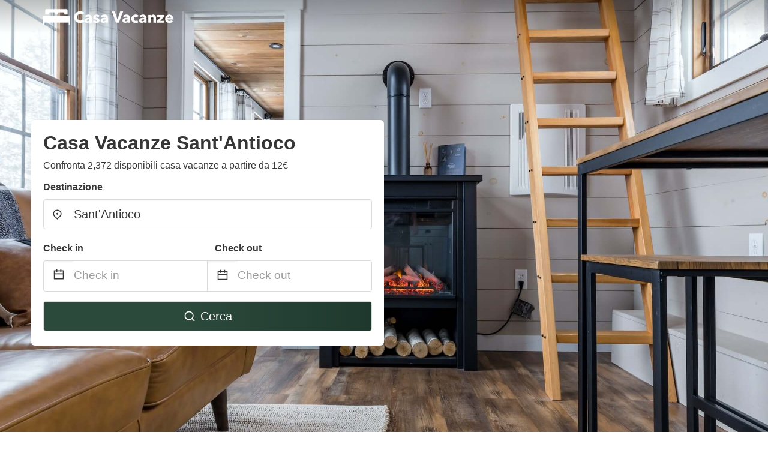

--- FILE ---
content_type: text/html
request_url: https://www.casa-vacanze.com/santantioco-italy
body_size: 74335
content:
<!DOCTYPE html><html lang="it"><head><meta charSet="utf-8"/><meta name="viewport" content="width=device-width, initial-scale=1.0"/><title>Casa Vacanze Sant&#x27;Antioco da 12€ | casa-vacanze.com</title><meta name="title" content="Casa Vacanze Sant&#x27;Antioco da 12€ | casa-vacanze.com"/><meta name="description" content="A partire da 12€/notte - Confronta 2,372 casa vacanze nella zona di Sant&#x27;Antioco! Cerca facilmente i prezzi migliori e risparmia oltre 70% con casa-vacanze.com"/><link rel="canonical" href="https://www.casa-vacanze.com/santantioco-italy"/><link rel="icon" type="image/x-icon" href="https://storage.googleapis.com/vhr-gcp-usa/logos/hotel-favicon/favicon.ico"/><link rel="icon" type="image/png" href="https://storage.googleapis.com/vhr-gcp-usa/logos/hotel-favicon/favicon-32x32.png" sizes="32x32"/><link rel="icon" type="image/png" href="https://storage.googleapis.com/vhr-gcp-usa/logos/hotel-favicon/favicon-16x16.png" sizes="16x16"/><meta property="og:title" content="Casa Vacanze Sant&#x27;Antioco da 12€ | casa-vacanze.com"/><meta property="og:description" content="A partire da 12€/notte - Confronta 2,372 casa vacanze nella zona di Sant&#x27;Antioco! Cerca facilmente i prezzi migliori e risparmia oltre 70% con casa-vacanze.com"/><meta name="agd-partner-manual-verification"/><meta name="next-head-count" content="12"/><link rel="preload" href="/_next/static/css/09b51551a1dee98fd52f.css" as="style"/><link rel="stylesheet" href="/_next/static/css/09b51551a1dee98fd52f.css"/><link rel="preload" href="/_next/static/css/baeaa0c79a50d7adec47.css" as="style"/><link rel="stylesheet" href="/_next/static/css/baeaa0c79a50d7adec47.css"/><link rel="preload" href="/_next/static/chunks/main-d4df3cd2b38c1db3cb56.js" as="script"/><link rel="preload" href="/_next/static/chunks/webpack-3ebd2e4c5f70455fd5df.js" as="script"/><link rel="preload" href="/_next/static/chunks/framework.b253b3073c52263d0437.js" as="script"/><link rel="preload" href="/_next/static/chunks/36e48897.86997c975d91371e6ba3.js" as="script"/><link rel="preload" href="/_next/static/chunks/commons.88ae839944f595391cb8.js" as="script"/><link rel="preload" href="/_next/static/chunks/pages/_app-f5b954e96be545996281.js" as="script"/><link rel="preload" href="/_next/static/chunks/62cf2826.4db01173ba49bdcd0676.js" as="script"/><link rel="preload" href="/_next/static/chunks/a29ae703.1f4aba1e12321f56e7f1.js" as="script"/><link rel="preload" href="/_next/static/chunks/4c744e84.30dcdc950a365763ac65.js" as="script"/><link rel="preload" href="/_next/static/chunks/c8eae200.8e6749ae539e1e2c5ab1.js" as="script"/><link rel="preload" href="/_next/static/chunks/fe31f82c.1d4d7c27e449e33f54b1.js" as="script"/><link rel="preload" href="/_next/static/chunks/29107295.ae8513df729d18f6a62a.js" as="script"/><link rel="preload" href="/_next/static/chunks/pages/%5Bmc-slug%5D-c3224b3b4bc238aac647.js" as="script"/></head><body><div id="__next"><section class="hero is-medium is-bold" style="background-image:url(https://vhr-public.s3.us-west-2.amazonaws.com/images/landings/image_placeholder_3.jpeg);background-size:cover;background-position:center"><div class="hero-head"><nav class="navbar-gradient-background navbar"><div class="container"><div class="navbar-brand"><a class="navbar-item navbar-logo" href="/"><img src="https://vhr-public.s3.us-west-2.amazonaws.com/logos/it_vr/it_vr_logo_white.png" alt="Logo"/></a></div></div></nav></div><div class="hero-body"><div class="container"><div class="row"><div class="columns"><div class="column is-half-desktop is-two-third-tablet is-fullwidth-mobile px-0"><div class="box search-box"><h1 class="title has-text-dark pb-0 mb-2">Casa Vacanze Sant&#x27;Antioco</h1><p class="has-text-dark">Confronta 2,372 disponibili casa vacanze a partire da 12€</p><div class="section py-1 pt-3 px-0"><div class="row pb-2"><div class="field"><label class="label">Destinazione</label><div class="control has-icons-left"><div role="combobox" aria-haspopup="listbox" aria-owns="react-autowhatever-1" aria-expanded="false" class="react-autosuggest__container"><div><input type="text" value="Sant&#x27;Antioco" autoComplete="off" aria-autocomplete="list" aria-controls="react-autowhatever-1" class="input is-medium" placeholder="Sant&#x27;Antioco"/></div><div id="react-autowhatever-1" role="listbox" class="autocomplete-dropdown-container rounded-corner" style="position:absolute;top:110%;left:0;width:100%;box-shadow:0px 6px 16px rgba(0, 0, 0, 0.12);background-color:white;z-index:999"></div></div><span class="icon is-left has-text-dark map-icon-vertical-center"><svg stroke="currentColor" fill="currentColor" stroke-width="0" viewBox="0 0 24 24" height="1em" width="1em" xmlns="http://www.w3.org/2000/svg"><g><path fill="none" d="M0 0h24v24H0z"></path><path d="M12 23.728l-6.364-6.364a9 9 0 1 1 12.728 0L12 23.728zm4.95-7.778a7 7 0 1 0-9.9 0L12 20.9l4.95-4.95zM12 13a2 2 0 1 1 0-4 2 2 0 0 1 0 4z"></path></g></svg></span></div></div></div><div class="row pb-0"><div class="columns py-0 my-0 is-mobile"><div class="column is-half pb-2"><div class="field"><label class="label">Check in</label></div></div><div class="column is-half pb-2"><div class="field"><label class="label">Check out</label></div></div></div><div class="is-hidden-tablet"></div><div class="is-hidden-mobile"></div><div class="columns py-0 my-0"><div class="column is-full py-0 my-0 mc"><div class="DateRangePicker DateRangePicker_1"><div><div class="DateRangePickerInput DateRangePickerInput_1 DateRangePickerInput__withBorder DateRangePickerInput__withBorder_2"><button class="DateRangePickerInput_calendarIcon DateRangePickerInput_calendarIcon_1" type="button" aria-label="Interact with the calendar and add the check-in date for your trip."><svg stroke="currentColor" fill="currentColor" stroke-width="0" viewBox="0 0 24 24" class="has-text-dark calendar-icon" height="1em" width="1em" xmlns="http://www.w3.org/2000/svg"><g><path fill="none" d="M0 0h24v24H0z"></path><path d="M17 3h4a1 1 0 0 1 1 1v16a1 1 0 0 1-1 1H3a1 1 0 0 1-1-1V4a1 1 0 0 1 1-1h4V1h2v2h6V1h2v2zm-2 2H9v2H7V5H4v4h16V5h-3v2h-2V5zm5 6H4v8h16v-8z"></path></g></svg></button><div class="DateInput DateInput_1"><input type="text" class="DateInput_input DateInput_input_1" aria-label="Check in" id="startDate" name="startDate" value="" placeholder="Check in" autoComplete="off" aria-describedby="DateInput__screen-reader-message-startDate"/><p class="DateInput_screenReaderMessage DateInput_screenReaderMessage_1" id="DateInput__screen-reader-message-startDate">Navigate forward to interact with the calendar and select a date. Press the question mark key to get the keyboard shortcuts for changing dates.</p></div><div class="DateRangePickerInput_arrow DateRangePickerInput_arrow_1" aria-hidden="true" role="presentation"><svg stroke="currentColor" fill="currentColor" stroke-width="0" viewBox="0 0 24 24" class="has-text-dark calendar-icon-adjustment" height="1em" width="1em" xmlns="http://www.w3.org/2000/svg"><g><path fill="none" d="M0 0h24v24H0z"></path><path d="M17 3h4a1 1 0 0 1 1 1v16a1 1 0 0 1-1 1H3a1 1 0 0 1-1-1V4a1 1 0 0 1 1-1h4V1h2v2h6V1h2v2zm-2 2H9v2H7V5H4v4h16V5h-3v2h-2V5zm5 6H4v8h16v-8z"></path></g></svg></div><div class="DateInput DateInput_1"><input type="text" class="DateInput_input DateInput_input_1" aria-label="Check out" id="endDate" name="endDate" value="" placeholder="Check out" autoComplete="off" aria-describedby="DateInput__screen-reader-message-endDate"/><p class="DateInput_screenReaderMessage DateInput_screenReaderMessage_1" id="DateInput__screen-reader-message-endDate">Navigate backward to interact with the calendar and select a date. Press the question mark key to get the keyboard shortcuts for changing dates.</p></div></div></div></div></div></div></div><div class="row mt-4"><button class="button is-medium is-fullwidth mc-search-button has-text-white"><svg stroke="currentColor" fill="currentColor" stroke-width="0" viewBox="0 0 24 24" class="mr-2" height="1em" width="1em" xmlns="http://www.w3.org/2000/svg"><g><path fill="none" d="M0 0h24v24H0z"></path><path d="M18.031 16.617l4.283 4.282-1.415 1.415-4.282-4.283A8.96 8.96 0 0 1 11 20c-4.968 0-9-4.032-9-9s4.032-9 9-9 9 4.032 9 9a8.96 8.96 0 0 1-1.969 5.617zm-2.006-.742A6.977 6.977 0 0 0 18 11c0-3.868-3.133-7-7-7-3.868 0-7 3.132-7 7 0 3.867 3.132 7 7 7a6.977 6.977 0 0 0 4.875-1.975l.15-.15z"></path></g></svg>Cerca</button></div></div></div></div></div></div></div></div><div class="hero-foot"><nav class="tabs is-fullwidth"><div class="container"><ul><li class="is-active mc-hero-tab-active"><a><span class="has-text-theme-color" href="#">Offerte Imperdibili</span></a></li><li><a class="mc-hero-tab" href="#map"><span class="has-text-white">Mappa</span></a></li><li><a class="mc-hero-tab" href="#amenities"><span class="has-text-white">Servizi</span></a></li><li><a class="mc-hero-tab" href="#price-distribution"><span class="has-text-white">Range di prezzi</span></a></li><li><a class="mc-hero-tab" href="#faqs"><span class="has-text-white">Guida Turistica &amp; FAQ</span></a></li></ul></div></nav></div></section><section class="section"><div class="container"><div style="display:flex;flex-direction:row;align-items:center;justify-content:flex-start;margin-bottom:8px"><span style="padding-right:8px;color:#FFC039;font-size:18px"><svg stroke="currentColor" fill="currentColor" stroke-width="0" viewBox="0 0 320 512" height="1em" width="1em" xmlns="http://www.w3.org/2000/svg"><path d="M296 160H180.6l42.6-129.8C227.2 15 215.7 0 200 0H56C44 0 33.8 8.9 32.2 20.8l-32 240C-1.7 275.2 9.5 288 24 288h118.7L96.6 482.5c-3.6 15.2 8 29.5 23.3 29.5 8.4 0 16.4-4.4 20.8-12l176-304c9.3-15.9-2.2-36-20.7-36z"></path></svg></span><h3 class="subtitle has-text-theme-color">Risparmia fino a 81%</h3></div><h2 class="title">Migliori Offerte di Hotel e Casa per Vacanze Economiche in Affitto nei Pressi di Sant&#x27;Antioco</h2><div class="columns is-multiline"><div class="column is-one-quarter-widescreen is-one-third-desktop is-half-tablet"><div style="height:100%;display:flex;flex-direction:column;cursor:pointer" class="property-call-for-action-highlighter"><div class="carousel"><figure class="image has-ratio" style="position:relative"><div class="horizontalSlider___281Ls carousel__slider carousel__slider--horizontal" aria-live="polite" aria-label="slider" tabindex="0" role="listbox"><div class="carousel__slider-tray-wrapper carousel__slider-tray-wrap--horizontal"><div class="sliderTray___-vHFQ sliderAnimation___300FY carousel__slider-tray carousel__slider-tray--horizontal" style="width:400%;transform:translateX(0%) translateX(0px);flex-direction:row"><div tabindex="0" aria-selected="true" aria-label="slide" role="option" class="slide___3-Nqo slideHorizontal___1NzNV carousel__slide carousel__slide--visible" style="width:25%;padding-bottom:16.666666666666668%"><div class="slideInner___2mfX9 carousel__inner-slide"><figure class="image has-ratio is-3by2"><img class="rounded-corner image-fit image-background" src="https://q-xx.bstatic.com/xdata/images/hotel/max500/470704713.jpg?k=24d0ee12e02c250fd8a9f7bbae0bbf39f679e6163fa824ed945f6c8c983cbb16&amp;o=" alt="Domo Is Solus" loading="lazy"/></figure></div></div><div tabindex="-1" aria-selected="false" aria-label="slide" role="option" class="slide___3-Nqo slideHorizontal___1NzNV carousel__slide carousel__slide--hidden" style="width:25%;padding-bottom:16.666666666666668%"><div class="slideInner___2mfX9 carousel__inner-slide"><figure class="image has-ratio is-3by2"><img class="rounded-corner image-fit image-background" src="https://q-xx.bstatic.com/xdata/images/hotel/max500/488487763.jpg?k=a98cc3a4e6f9bb279da840615b1558205b75c5fa8129876ebe9dec7c962a4321&amp;o=" alt="Domo Is Solus" loading="lazy"/></figure></div></div><div tabindex="-1" aria-selected="false" aria-label="slide" role="option" class="slide___3-Nqo slideHorizontal___1NzNV carousel__slide carousel__slide--hidden" style="width:25%;padding-bottom:16.666666666666668%"><div class="slideInner___2mfX9 carousel__inner-slide"><figure class="image has-ratio is-3by2"><img class="rounded-corner image-fit image-background" src="https://q-xx.bstatic.com/xdata/images/hotel/max500/470704703.jpg?k=0287dab75851e5654b2c9adada9879bd0e9ebc556c01f66dca607cf7d33fdbf9&amp;o=" alt="Domo Is Solus" loading="lazy"/></figure></div></div><div tabindex="-1" aria-selected="false" aria-label="slide" role="option" class="slide___3-Nqo slideHorizontal___1NzNV carousel__slide carousel__slide--hidden" style="width:25%;padding-bottom:16.666666666666668%"><div class="slideInner___2mfX9 carousel__inner-slide"><figure class="image has-ratio is-3by2"><img class="rounded-corner image-fit image-background" src="https://q-xx.bstatic.com/xdata/images/hotel/max500/470704664.jpg?k=a13ad9424ffc8d974cd930a0fe5b93129d506fd1e2454ccf9c953b535473a88a&amp;o=" alt="Domo Is Solus" loading="lazy"/></figure></div></div></div></div></div><button type="button" aria-label="previous" class="buttonBack___1mlaL carousel__back-button" disabled="" style="height:28px;width:28px;position:absolute;top:50%;left:4px;transform:translateY(-50%);background-color:white;opacity:0.8;border:white;border-radius:50%"><div style="width:100%;height:100%;display:flex;flex-direction:column;align-items:center;justify-content:center"><svg stroke="currentColor" fill="currentColor" stroke-width="0" viewBox="0 0 320 512" style="color:black;font-size:16px" height="1em" width="1em" xmlns="http://www.w3.org/2000/svg"><path d="M34.52 239.03L228.87 44.69c9.37-9.37 24.57-9.37 33.94 0l22.67 22.67c9.36 9.36 9.37 24.52.04 33.9L131.49 256l154.02 154.75c9.34 9.38 9.32 24.54-.04 33.9l-22.67 22.67c-9.37 9.37-24.57 9.37-33.94 0L34.52 272.97c-9.37-9.37-9.37-24.57 0-33.94z"></path></svg></div></button><button type="button" aria-label="next" class="buttonNext___2mOCa carousel__next-button" style="height:28px;width:28px;position:absolute;top:50%;right:4px;transform:translateY(-50%);background-color:white;opacity:0.8;border:white;border-radius:50%"><div style="width:100%;height:100%;display:flex;flex-direction:column;align-items:center;justify-content:center"><svg stroke="currentColor" fill="currentColor" stroke-width="0" viewBox="0 0 320 512" style="color:black;font-size:16px" height="1em" width="1em" xmlns="http://www.w3.org/2000/svg"><path d="M285.476 272.971L91.132 467.314c-9.373 9.373-24.569 9.373-33.941 0l-22.667-22.667c-9.357-9.357-9.375-24.522-.04-33.901L188.505 256 34.484 101.255c-9.335-9.379-9.317-24.544.04-33.901l22.667-22.667c9.373-9.373 24.569-9.373 33.941 0L285.475 239.03c9.373 9.372 9.373 24.568.001 33.941z"></path></svg></div></button><div style="position:absolute;bottom:4px;left:4px;border-radius:4px;background-color:rgba(255, 255, 255, 0.85);padding:4px 8px;display:flex;flex-direction:row;align-items:center;justify-content:center;font-size:14px" class="has-text-dark is-hidden"><svg stroke="currentColor" fill="currentColor" stroke-width="0" viewBox="0 0 320 512" class="mr-1" height="1em" width="1em" xmlns="http://www.w3.org/2000/svg"><path d="M296 160H180.6l42.6-129.8C227.2 15 215.7 0 200 0H56C44 0 33.8 8.9 32.2 20.8l-32 240C-1.7 275.2 9.5 288 24 288h118.7L96.6 482.5c-3.6 15.2 8 29.5 23.3 29.5 8.4 0 16.4-4.4 20.8-12l176-304c9.3-15.9-2.2-36-20.7-36z"></path></svg></div></figure></div><div style="padding-top:8px;flex:1;display:flex;flex-direction:column;justify-content:space-between"><div><div style="font-size:16px" class="has-text-dark">Domo Is Solus</div><div style="font-size:14px;line-height:16pt" class="has-text-grey">pensione · 2 Ospiti · 1 Camera da letto</div></div><div style="margin-top:4px;font-size:16px;display:flex;flex-direction:row;align-items:flex-end;justify-content:space-between" class="has-text-dark"><div><div></div><div><b>46 €</b> <!-- -->/notte</div></div><img src="https://firebasestorage.googleapis.com/v0/b/vacationhomerents-stage.appspot.com/o/MC%2FBooking.svg?alt=media&amp;token=b5174eeb-bf35-4740-b7eb-29d7b16b4503" style="height:16px;max-width:72px;object-fit:contain"/></div></div><div style="margin-top:8px;margin-bottom:8px" class="property-call-for-action-button">Vedi offerta</div></div></div><div class="column is-one-quarter-widescreen is-one-third-desktop is-half-tablet"><div style="height:100%;display:flex;flex-direction:column;cursor:pointer" class="property-call-for-action-highlighter"><div class="carousel"><figure class="image has-ratio" style="position:relative"><div class="horizontalSlider___281Ls carousel__slider carousel__slider--horizontal" aria-live="polite" aria-label="slider" tabindex="0" role="listbox"><div class="carousel__slider-tray-wrapper carousel__slider-tray-wrap--horizontal"><div class="sliderTray___-vHFQ sliderAnimation___300FY carousel__slider-tray carousel__slider-tray--horizontal" style="width:400%;transform:translateX(0%) translateX(0px);flex-direction:row"><div tabindex="0" aria-selected="true" aria-label="slide" role="option" class="slide___3-Nqo slideHorizontal___1NzNV carousel__slide carousel__slide--visible" style="width:25%;padding-bottom:16.666666666666668%"><div class="slideInner___2mfX9 carousel__inner-slide"><figure class="image has-ratio is-3by2"><img class="rounded-corner image-fit image-background" src="https://q-xx.bstatic.com/xdata/images/hotel/max500/298289237.jpg?k=e1e3abbcd003e34d4763049678b254b3160a99c867df4677b1fa75956d152e3e&amp;o=" alt="Appartamento in Piazza Italia" loading="lazy"/></figure></div></div><div tabindex="-1" aria-selected="false" aria-label="slide" role="option" class="slide___3-Nqo slideHorizontal___1NzNV carousel__slide carousel__slide--hidden" style="width:25%;padding-bottom:16.666666666666668%"><div class="slideInner___2mfX9 carousel__inner-slide"><figure class="image has-ratio is-3by2"><img class="rounded-corner image-fit image-background" src="https://q-xx.bstatic.com/xdata/images/hotel/max500/297261699.jpg?k=52c90aa833a3b64c81ae1df4d27ef64f77d35306696eadb56e26632d496c65f4&amp;o=" alt="Appartamento in Piazza Italia" loading="lazy"/></figure></div></div><div tabindex="-1" aria-selected="false" aria-label="slide" role="option" class="slide___3-Nqo slideHorizontal___1NzNV carousel__slide carousel__slide--hidden" style="width:25%;padding-bottom:16.666666666666668%"><div class="slideInner___2mfX9 carousel__inner-slide"><figure class="image has-ratio is-3by2"><img class="rounded-corner image-fit image-background" src="https://q-xx.bstatic.com/xdata/images/hotel/max500/298179036.jpg?k=4b3998146bc6e975fe1e3476f7cbe3401a74c9e29b489252ef08d70bffe4019d&amp;o=" alt="Appartamento in Piazza Italia" loading="lazy"/></figure></div></div><div tabindex="-1" aria-selected="false" aria-label="slide" role="option" class="slide___3-Nqo slideHorizontal___1NzNV carousel__slide carousel__slide--hidden" style="width:25%;padding-bottom:16.666666666666668%"><div class="slideInner___2mfX9 carousel__inner-slide"><figure class="image has-ratio is-3by2"><img class="rounded-corner image-fit image-background" src="https://q-xx.bstatic.com/xdata/images/hotel/max500/298179020.jpg?k=1ff33a721c8bf49d96ae941de83eb634269702fbbd10af4a56724ccd953700f9&amp;o=" alt="Appartamento in Piazza Italia" loading="lazy"/></figure></div></div></div></div></div><button type="button" aria-label="previous" class="buttonBack___1mlaL carousel__back-button" disabled="" style="height:28px;width:28px;position:absolute;top:50%;left:4px;transform:translateY(-50%);background-color:white;opacity:0.8;border:white;border-radius:50%"><div style="width:100%;height:100%;display:flex;flex-direction:column;align-items:center;justify-content:center"><svg stroke="currentColor" fill="currentColor" stroke-width="0" viewBox="0 0 320 512" style="color:black;font-size:16px" height="1em" width="1em" xmlns="http://www.w3.org/2000/svg"><path d="M34.52 239.03L228.87 44.69c9.37-9.37 24.57-9.37 33.94 0l22.67 22.67c9.36 9.36 9.37 24.52.04 33.9L131.49 256l154.02 154.75c9.34 9.38 9.32 24.54-.04 33.9l-22.67 22.67c-9.37 9.37-24.57 9.37-33.94 0L34.52 272.97c-9.37-9.37-9.37-24.57 0-33.94z"></path></svg></div></button><button type="button" aria-label="next" class="buttonNext___2mOCa carousel__next-button" style="height:28px;width:28px;position:absolute;top:50%;right:4px;transform:translateY(-50%);background-color:white;opacity:0.8;border:white;border-radius:50%"><div style="width:100%;height:100%;display:flex;flex-direction:column;align-items:center;justify-content:center"><svg stroke="currentColor" fill="currentColor" stroke-width="0" viewBox="0 0 320 512" style="color:black;font-size:16px" height="1em" width="1em" xmlns="http://www.w3.org/2000/svg"><path d="M285.476 272.971L91.132 467.314c-9.373 9.373-24.569 9.373-33.941 0l-22.667-22.667c-9.357-9.357-9.375-24.522-.04-33.901L188.505 256 34.484 101.255c-9.335-9.379-9.317-24.544.04-33.901l22.667-22.667c9.373-9.373 24.569-9.373 33.941 0L285.475 239.03c9.373 9.372 9.373 24.568.001 33.941z"></path></svg></div></button><div style="position:absolute;bottom:4px;left:4px;border-radius:4px;background-color:rgba(255, 255, 255, 0.85);padding:4px 8px;display:flex;flex-direction:row;align-items:center;justify-content:center;font-size:14px" class="has-text-dark is-hidden"><svg stroke="currentColor" fill="currentColor" stroke-width="0" viewBox="0 0 320 512" class="mr-1" height="1em" width="1em" xmlns="http://www.w3.org/2000/svg"><path d="M296 160H180.6l42.6-129.8C227.2 15 215.7 0 200 0H56C44 0 33.8 8.9 32.2 20.8l-32 240C-1.7 275.2 9.5 288 24 288h118.7L96.6 482.5c-3.6 15.2 8 29.5 23.3 29.5 8.4 0 16.4-4.4 20.8-12l176-304c9.3-15.9-2.2-36-20.7-36z"></path></svg></div></figure></div><div style="padding-top:8px;flex:1;display:flex;flex-direction:column;justify-content:space-between"><div><div style="font-size:16px" class="has-text-dark">Appartamento in Piazza Italia</div><div style="font-size:14px;line-height:16pt" class="has-text-grey">appartamento · 2 Ospiti · 1 Camera da letto</div></div><div style="margin-top:4px;font-size:16px;display:flex;flex-direction:row;align-items:flex-end;justify-content:space-between" class="has-text-dark"><div><div></div><div><b>59 €</b> <!-- -->/notte</div></div><img src="https://firebasestorage.googleapis.com/v0/b/vacationhomerents-stage.appspot.com/o/MC%2FBooking.svg?alt=media&amp;token=b5174eeb-bf35-4740-b7eb-29d7b16b4503" style="height:16px;max-width:72px;object-fit:contain"/></div></div><div style="margin-top:8px;margin-bottom:8px" class="property-call-for-action-button">Vedi offerta</div></div></div><div class="column is-one-quarter-widescreen is-one-third-desktop is-half-tablet"><div style="height:100%;display:flex;flex-direction:column;cursor:pointer" class="property-call-for-action-highlighter"><div class="carousel"><figure class="image has-ratio" style="position:relative"><div class="horizontalSlider___281Ls carousel__slider carousel__slider--horizontal" aria-live="polite" aria-label="slider" tabindex="0" role="listbox"><div class="carousel__slider-tray-wrapper carousel__slider-tray-wrap--horizontal"><div class="sliderTray___-vHFQ sliderAnimation___300FY carousel__slider-tray carousel__slider-tray--horizontal" style="width:400%;transform:translateX(0%) translateX(0px);flex-direction:row"><div tabindex="0" aria-selected="true" aria-label="slide" role="option" class="slide___3-Nqo slideHorizontal___1NzNV carousel__slide carousel__slide--visible" style="width:25%;padding-bottom:16.666666666666668%"><div class="slideInner___2mfX9 carousel__inner-slide"><figure class="image has-ratio is-3by2"><img class="rounded-corner image-fit image-background" src="https://q-xx.bstatic.com/xdata/images/hotel/max1024x768/290726789.jpg?k=f740275ff90f1df7ebc3d5645a12a74615ae91fa8758eee733e356f0c73b78c9&amp;o=" alt="B &amp; B Il Mirto 2" loading="lazy"/></figure></div></div><div tabindex="-1" aria-selected="false" aria-label="slide" role="option" class="slide___3-Nqo slideHorizontal___1NzNV carousel__slide carousel__slide--hidden" style="width:25%;padding-bottom:16.666666666666668%"><div class="slideInner___2mfX9 carousel__inner-slide"><figure class="image has-ratio is-3by2"><img class="rounded-corner image-fit image-background" src="https://q-xx.bstatic.com/xdata/images/hotel/max1024x768/270516222.jpg?k=094263a591c6fe16e1b614f8249a40ceb963ea8632f6fbeef72eb812c465ac6b&amp;o=" alt="B &amp; B Il Mirto 2" loading="lazy"/></figure></div></div><div tabindex="-1" aria-selected="false" aria-label="slide" role="option" class="slide___3-Nqo slideHorizontal___1NzNV carousel__slide carousel__slide--hidden" style="width:25%;padding-bottom:16.666666666666668%"><div class="slideInner___2mfX9 carousel__inner-slide"><figure class="image has-ratio is-3by2"><img class="rounded-corner image-fit image-background" src="https://q-xx.bstatic.com/xdata/images/hotel/max1024x768/290726785.jpg?k=441f3c831347e4d95c6f7df8895e45ec6380c05ba218b3b79c8480d18cd9a8fc&amp;o=" alt="B &amp; B Il Mirto 2" loading="lazy"/></figure></div></div><div tabindex="-1" aria-selected="false" aria-label="slide" role="option" class="slide___3-Nqo slideHorizontal___1NzNV carousel__slide carousel__slide--hidden" style="width:25%;padding-bottom:16.666666666666668%"><div class="slideInner___2mfX9 carousel__inner-slide"><figure class="image has-ratio is-3by2"><img class="rounded-corner image-fit image-background" src="https://q-xx.bstatic.com/xdata/images/hotel/max1024x768/305512072.jpg?k=965665865b43d6f543be782fc5346930819bcc0f73b93766d65cef8271ddedc2&amp;o=" alt="B &amp; B Il Mirto 2" loading="lazy"/></figure></div></div></div></div></div><button type="button" aria-label="previous" class="buttonBack___1mlaL carousel__back-button" disabled="" style="height:28px;width:28px;position:absolute;top:50%;left:4px;transform:translateY(-50%);background-color:white;opacity:0.8;border:white;border-radius:50%"><div style="width:100%;height:100%;display:flex;flex-direction:column;align-items:center;justify-content:center"><svg stroke="currentColor" fill="currentColor" stroke-width="0" viewBox="0 0 320 512" style="color:black;font-size:16px" height="1em" width="1em" xmlns="http://www.w3.org/2000/svg"><path d="M34.52 239.03L228.87 44.69c9.37-9.37 24.57-9.37 33.94 0l22.67 22.67c9.36 9.36 9.37 24.52.04 33.9L131.49 256l154.02 154.75c9.34 9.38 9.32 24.54-.04 33.9l-22.67 22.67c-9.37 9.37-24.57 9.37-33.94 0L34.52 272.97c-9.37-9.37-9.37-24.57 0-33.94z"></path></svg></div></button><button type="button" aria-label="next" class="buttonNext___2mOCa carousel__next-button" style="height:28px;width:28px;position:absolute;top:50%;right:4px;transform:translateY(-50%);background-color:white;opacity:0.8;border:white;border-radius:50%"><div style="width:100%;height:100%;display:flex;flex-direction:column;align-items:center;justify-content:center"><svg stroke="currentColor" fill="currentColor" stroke-width="0" viewBox="0 0 320 512" style="color:black;font-size:16px" height="1em" width="1em" xmlns="http://www.w3.org/2000/svg"><path d="M285.476 272.971L91.132 467.314c-9.373 9.373-24.569 9.373-33.941 0l-22.667-22.667c-9.357-9.357-9.375-24.522-.04-33.901L188.505 256 34.484 101.255c-9.335-9.379-9.317-24.544.04-33.901l22.667-22.667c9.373-9.373 24.569-9.373 33.941 0L285.475 239.03c9.373 9.372 9.373 24.568.001 33.941z"></path></svg></div></button><div style="position:absolute;bottom:4px;left:4px;border-radius:4px;background-color:rgba(255, 255, 255, 0.85);padding:4px 8px;display:flex;flex-direction:row;align-items:center;justify-content:center;font-size:14px" class="has-text-dark is-hidden"><svg stroke="currentColor" fill="currentColor" stroke-width="0" viewBox="0 0 320 512" class="mr-1" height="1em" width="1em" xmlns="http://www.w3.org/2000/svg"><path d="M296 160H180.6l42.6-129.8C227.2 15 215.7 0 200 0H56C44 0 33.8 8.9 32.2 20.8l-32 240C-1.7 275.2 9.5 288 24 288h118.7L96.6 482.5c-3.6 15.2 8 29.5 23.3 29.5 8.4 0 16.4-4.4 20.8-12l176-304c9.3-15.9-2.2-36-20.7-36z"></path></svg></div></figure></div><div style="padding-top:8px;flex:1;display:flex;flex-direction:column;justify-content:space-between"><div><span style="font-size:14px;line-height:16pt;vertical-align:center;margin-bottom:4px" class="has-text-dark mr-1"><svg stroke="currentColor" fill="currentColor" stroke-width="0" viewBox="0 0 576 512" style="color:rgba(255, 55, 91, 1);position:relative;top:1px;margin-right:4px" height="1em" width="1em" xmlns="http://www.w3.org/2000/svg"><path d="M259.3 17.8L194 150.2 47.9 171.5c-26.2 3.8-36.7 36.1-17.7 54.6l105.7 103-25 145.5c-4.5 26.3 23.2 46 46.4 33.7L288 439.6l130.7 68.7c23.2 12.2 50.9-7.4 46.4-33.7l-25-145.5 105.7-103c19-18.5 8.5-50.8-17.7-54.6L382 150.2 316.7 17.8c-11.7-23.6-45.6-23.9-57.4 0z"></path></svg>9.3<!-- --> (<!-- -->102<!-- --> <!-- -->recensioni<!-- -->)</span><div style="font-size:16px" class="has-text-dark">B &amp; B Il Mirto 2</div><div style="font-size:14px;line-height:16pt" class="has-text-grey">B&amp;B · 2 Ospiti · 1 Camera da letto</div></div><div style="margin-top:4px;font-size:16px;display:flex;flex-direction:row;align-items:flex-end;justify-content:space-between" class="has-text-dark"><div><div></div><div><b>60 €</b> <!-- -->/notte</div></div><img src="https://storage.googleapis.com/vhr-gcp-usa/logos/agoda-logo.png" style="height:16px;max-width:72px;object-fit:contain"/></div></div><div style="margin-top:8px;margin-bottom:8px" class="property-call-for-action-button">Vedi offerta</div></div></div><div class="column is-one-quarter-widescreen is-one-third-desktop is-half-tablet"><div style="height:100%;display:flex;flex-direction:column;cursor:pointer" class="property-call-for-action-highlighter"><div class="carousel"><figure class="image has-ratio" style="position:relative"><div class="horizontalSlider___281Ls carousel__slider carousel__slider--horizontal" aria-live="polite" aria-label="slider" tabindex="0" role="listbox"><div class="carousel__slider-tray-wrapper carousel__slider-tray-wrap--horizontal"><div class="sliderTray___-vHFQ sliderAnimation___300FY carousel__slider-tray carousel__slider-tray--horizontal" style="width:400%;transform:translateX(0%) translateX(0px);flex-direction:row"><div tabindex="0" aria-selected="true" aria-label="slide" role="option" class="slide___3-Nqo slideHorizontal___1NzNV carousel__slide carousel__slide--visible" style="width:25%;padding-bottom:16.666666666666668%"><div class="slideInner___2mfX9 carousel__inner-slide"><figure class="image has-ratio is-3by2"><img class="rounded-corner image-fit image-background" src="https://q-xx.bstatic.com/xdata/images/hotel/max500/478057960.jpg?k=d109b6a5f40ec022d94f874433c29d458e329c2997f0aaa8ce0c12e70f6a6270&amp;o=" alt="Domo Mediterranea Affittacamere-Guest House" loading="lazy"/></figure></div></div><div tabindex="-1" aria-selected="false" aria-label="slide" role="option" class="slide___3-Nqo slideHorizontal___1NzNV carousel__slide carousel__slide--hidden" style="width:25%;padding-bottom:16.666666666666668%"><div class="slideInner___2mfX9 carousel__inner-slide"><figure class="image has-ratio is-3by2"><img class="rounded-corner image-fit image-background" src="https://q-xx.bstatic.com/xdata/images/hotel/max500/478029416.jpg?k=c188831c1972771d7c3add27efc62a2f68efffcd5382cadfa4d0d7cda5d14b3b&amp;o=" alt="Domo Mediterranea Affittacamere-Guest House" loading="lazy"/></figure></div></div><div tabindex="-1" aria-selected="false" aria-label="slide" role="option" class="slide___3-Nqo slideHorizontal___1NzNV carousel__slide carousel__slide--hidden" style="width:25%;padding-bottom:16.666666666666668%"><div class="slideInner___2mfX9 carousel__inner-slide"><figure class="image has-ratio is-3by2"><img class="rounded-corner image-fit image-background" src="https://q-xx.bstatic.com/xdata/images/hotel/max500/478029500.jpg?k=9bf9acdb0d5390fbb413a6ec1742b81eadd13b6b8964ffc8acbb44ce4e10287b&amp;o=" alt="Domo Mediterranea Affittacamere-Guest House" loading="lazy"/></figure></div></div><div tabindex="-1" aria-selected="false" aria-label="slide" role="option" class="slide___3-Nqo slideHorizontal___1NzNV carousel__slide carousel__slide--hidden" style="width:25%;padding-bottom:16.666666666666668%"><div class="slideInner___2mfX9 carousel__inner-slide"><figure class="image has-ratio is-3by2"><img class="rounded-corner image-fit image-background" src="https://q-xx.bstatic.com/xdata/images/hotel/max500/478029865.jpg?k=8aa74cfaea1d79c52b3383fd8ea4e3ca76c96ab6e5e15927ef3a08ed4e371853&amp;o=" alt="Domo Mediterranea Affittacamere-Guest House" loading="lazy"/></figure></div></div></div></div></div><button type="button" aria-label="previous" class="buttonBack___1mlaL carousel__back-button" disabled="" style="height:28px;width:28px;position:absolute;top:50%;left:4px;transform:translateY(-50%);background-color:white;opacity:0.8;border:white;border-radius:50%"><div style="width:100%;height:100%;display:flex;flex-direction:column;align-items:center;justify-content:center"><svg stroke="currentColor" fill="currentColor" stroke-width="0" viewBox="0 0 320 512" style="color:black;font-size:16px" height="1em" width="1em" xmlns="http://www.w3.org/2000/svg"><path d="M34.52 239.03L228.87 44.69c9.37-9.37 24.57-9.37 33.94 0l22.67 22.67c9.36 9.36 9.37 24.52.04 33.9L131.49 256l154.02 154.75c9.34 9.38 9.32 24.54-.04 33.9l-22.67 22.67c-9.37 9.37-24.57 9.37-33.94 0L34.52 272.97c-9.37-9.37-9.37-24.57 0-33.94z"></path></svg></div></button><button type="button" aria-label="next" class="buttonNext___2mOCa carousel__next-button" style="height:28px;width:28px;position:absolute;top:50%;right:4px;transform:translateY(-50%);background-color:white;opacity:0.8;border:white;border-radius:50%"><div style="width:100%;height:100%;display:flex;flex-direction:column;align-items:center;justify-content:center"><svg stroke="currentColor" fill="currentColor" stroke-width="0" viewBox="0 0 320 512" style="color:black;font-size:16px" height="1em" width="1em" xmlns="http://www.w3.org/2000/svg"><path d="M285.476 272.971L91.132 467.314c-9.373 9.373-24.569 9.373-33.941 0l-22.667-22.667c-9.357-9.357-9.375-24.522-.04-33.901L188.505 256 34.484 101.255c-9.335-9.379-9.317-24.544.04-33.901l22.667-22.667c9.373-9.373 24.569-9.373 33.941 0L285.475 239.03c9.373 9.372 9.373 24.568.001 33.941z"></path></svg></div></button><div style="position:absolute;bottom:4px;left:4px;border-radius:4px;background-color:rgba(255, 255, 255, 0.85);padding:4px 8px;display:flex;flex-direction:row;align-items:center;justify-content:center;font-size:14px" class="has-text-dark is-hidden"><svg stroke="currentColor" fill="currentColor" stroke-width="0" viewBox="0 0 320 512" class="mr-1" height="1em" width="1em" xmlns="http://www.w3.org/2000/svg"><path d="M296 160H180.6l42.6-129.8C227.2 15 215.7 0 200 0H56C44 0 33.8 8.9 32.2 20.8l-32 240C-1.7 275.2 9.5 288 24 288h118.7L96.6 482.5c-3.6 15.2 8 29.5 23.3 29.5 8.4 0 16.4-4.4 20.8-12l176-304c9.3-15.9-2.2-36-20.7-36z"></path></svg></div></figure></div><div style="padding-top:8px;flex:1;display:flex;flex-direction:column;justify-content:space-between"><div><div style="font-size:16px" class="has-text-dark">Domo Mediterranea Affittacamere-Guest House</div><div style="font-size:14px;line-height:16pt" class="has-text-grey">pensione · 2 Ospiti · 1 Camera da letto</div></div><div style="margin-top:4px;font-size:16px;display:flex;flex-direction:row;align-items:flex-end;justify-content:space-between" class="has-text-dark"><div><div></div><div><b>60 €</b> <!-- -->/notte</div></div><img src="https://firebasestorage.googleapis.com/v0/b/vacationhomerents-stage.appspot.com/o/MC%2FBooking.svg?alt=media&amp;token=b5174eeb-bf35-4740-b7eb-29d7b16b4503" style="height:16px;max-width:72px;object-fit:contain"/></div></div><div style="margin-top:8px;margin-bottom:8px" class="property-call-for-action-button">Vedi offerta</div></div></div><div class="column is-one-quarter-widescreen is-one-third-desktop is-half-tablet"><div style="height:100%;display:flex;flex-direction:column;cursor:pointer" class="property-call-for-action-highlighter"><div class="carousel"><figure class="image has-ratio" style="position:relative"><div class="horizontalSlider___281Ls carousel__slider carousel__slider--horizontal" aria-live="polite" aria-label="slider" tabindex="0" role="listbox"><div class="carousel__slider-tray-wrapper carousel__slider-tray-wrap--horizontal"><div class="sliderTray___-vHFQ sliderAnimation___300FY carousel__slider-tray carousel__slider-tray--horizontal" style="width:400%;transform:translateX(0%) translateX(0px);flex-direction:row"><div tabindex="0" aria-selected="true" aria-label="slide" role="option" class="slide___3-Nqo slideHorizontal___1NzNV carousel__slide carousel__slide--visible" style="width:25%;padding-bottom:16.666666666666668%"><div class="slideInner___2mfX9 carousel__inner-slide"><figure class="image has-ratio is-3by2"><img class="rounded-corner image-fit image-background" src="https://q-xx.bstatic.com/xdata/images/hotel/max1024x768/398293262.jpg?k=81140419c14a54a3e42c1a490a21e9304c625f67a4b609cf0c6d2d96ceb6f2d9&amp;o=" alt="Tenuta Blancamar Country Bed &amp; Breakfast" loading="lazy"/></figure></div></div><div tabindex="-1" aria-selected="false" aria-label="slide" role="option" class="slide___3-Nqo slideHorizontal___1NzNV carousel__slide carousel__slide--hidden" style="width:25%;padding-bottom:16.666666666666668%"><div class="slideInner___2mfX9 carousel__inner-slide"><figure class="image has-ratio is-3by2"><img class="rounded-corner image-fit image-background" src="https://q-xx.bstatic.com/xdata/images/hotel/max1024x768/398293136.jpg?k=cf579e2b56936b3dad4cb6edd3202ac84ddc0cb483fb313cd53ee54b73955e09&amp;o=" alt="Tenuta Blancamar Country Bed &amp; Breakfast" loading="lazy"/></figure></div></div><div tabindex="-1" aria-selected="false" aria-label="slide" role="option" class="slide___3-Nqo slideHorizontal___1NzNV carousel__slide carousel__slide--hidden" style="width:25%;padding-bottom:16.666666666666668%"><div class="slideInner___2mfX9 carousel__inner-slide"><figure class="image has-ratio is-3by2"><img class="rounded-corner image-fit image-background" src="https://q-xx.bstatic.com/xdata/images/hotel/max1024x768/297082302.jpg?k=77409e1802d740c8c6a1444d5ec17f5aaf1b23d6d003e4ec22e5581031ddaae1&amp;o=" alt="Tenuta Blancamar Country Bed &amp; Breakfast" loading="lazy"/></figure></div></div><div tabindex="-1" aria-selected="false" aria-label="slide" role="option" class="slide___3-Nqo slideHorizontal___1NzNV carousel__slide carousel__slide--hidden" style="width:25%;padding-bottom:16.666666666666668%"><div class="slideInner___2mfX9 carousel__inner-slide"><figure class="image has-ratio is-3by2"><img class="rounded-corner image-fit image-background" src="https://q-xx.bstatic.com/xdata/images/hotel/max1024x768/398293227.jpg?k=6427d2f7d276dda938cb7bcefd3f737acced929364c22a0cafd532a9766a14b9&amp;o=" alt="Tenuta Blancamar Country Bed &amp; Breakfast" loading="lazy"/></figure></div></div></div></div></div><button type="button" aria-label="previous" class="buttonBack___1mlaL carousel__back-button" disabled="" style="height:28px;width:28px;position:absolute;top:50%;left:4px;transform:translateY(-50%);background-color:white;opacity:0.8;border:white;border-radius:50%"><div style="width:100%;height:100%;display:flex;flex-direction:column;align-items:center;justify-content:center"><svg stroke="currentColor" fill="currentColor" stroke-width="0" viewBox="0 0 320 512" style="color:black;font-size:16px" height="1em" width="1em" xmlns="http://www.w3.org/2000/svg"><path d="M34.52 239.03L228.87 44.69c9.37-9.37 24.57-9.37 33.94 0l22.67 22.67c9.36 9.36 9.37 24.52.04 33.9L131.49 256l154.02 154.75c9.34 9.38 9.32 24.54-.04 33.9l-22.67 22.67c-9.37 9.37-24.57 9.37-33.94 0L34.52 272.97c-9.37-9.37-9.37-24.57 0-33.94z"></path></svg></div></button><button type="button" aria-label="next" class="buttonNext___2mOCa carousel__next-button" style="height:28px;width:28px;position:absolute;top:50%;right:4px;transform:translateY(-50%);background-color:white;opacity:0.8;border:white;border-radius:50%"><div style="width:100%;height:100%;display:flex;flex-direction:column;align-items:center;justify-content:center"><svg stroke="currentColor" fill="currentColor" stroke-width="0" viewBox="0 0 320 512" style="color:black;font-size:16px" height="1em" width="1em" xmlns="http://www.w3.org/2000/svg"><path d="M285.476 272.971L91.132 467.314c-9.373 9.373-24.569 9.373-33.941 0l-22.667-22.667c-9.357-9.357-9.375-24.522-.04-33.901L188.505 256 34.484 101.255c-9.335-9.379-9.317-24.544.04-33.901l22.667-22.667c9.373-9.373 24.569-9.373 33.941 0L285.475 239.03c9.373 9.372 9.373 24.568.001 33.941z"></path></svg></div></button><div style="position:absolute;bottom:4px;left:4px;border-radius:4px;background-color:rgba(255, 255, 255, 0.85);padding:4px 8px;display:flex;flex-direction:row;align-items:center;justify-content:center;font-size:14px" class="has-text-dark is-hidden"><svg stroke="currentColor" fill="currentColor" stroke-width="0" viewBox="0 0 320 512" class="mr-1" height="1em" width="1em" xmlns="http://www.w3.org/2000/svg"><path d="M296 160H180.6l42.6-129.8C227.2 15 215.7 0 200 0H56C44 0 33.8 8.9 32.2 20.8l-32 240C-1.7 275.2 9.5 288 24 288h118.7L96.6 482.5c-3.6 15.2 8 29.5 23.3 29.5 8.4 0 16.4-4.4 20.8-12l176-304c9.3-15.9-2.2-36-20.7-36z"></path></svg></div></figure></div><div style="padding-top:8px;flex:1;display:flex;flex-direction:column;justify-content:space-between"><div><span style="font-size:14px;line-height:16pt;vertical-align:center;margin-bottom:4px" class="has-text-dark mr-1"><svg stroke="currentColor" fill="currentColor" stroke-width="0" viewBox="0 0 576 512" style="color:rgba(255, 55, 91, 1);position:relative;top:1px;margin-right:4px" height="1em" width="1em" xmlns="http://www.w3.org/2000/svg"><path d="M259.3 17.8L194 150.2 47.9 171.5c-26.2 3.8-36.7 36.1-17.7 54.6l105.7 103-25 145.5c-4.5 26.3 23.2 46 46.4 33.7L288 439.6l130.7 68.7c23.2 12.2 50.9-7.4 46.4-33.7l-25-145.5 105.7-103c19-18.5 8.5-50.8-17.7-54.6L382 150.2 316.7 17.8c-11.7-23.6-45.6-23.9-57.4 0z"></path></svg>9.3<!-- --> (<!-- -->171<!-- --> <!-- -->recensioni<!-- -->)</span><div style="font-size:16px" class="has-text-dark">Tenuta Blancamar Country Bed &amp; Breakfast</div><div style="font-size:14px;line-height:16pt" class="has-text-grey">B&amp;B · 2 Ospiti · 1 Camera da letto</div></div><div style="margin-top:4px;font-size:16px;display:flex;flex-direction:row;align-items:flex-end;justify-content:space-between" class="has-text-dark"><div><div></div><div><b>65 €</b> <!-- -->/notte</div></div><img src="https://storage.googleapis.com/vhr-gcp-usa/logos/agoda-logo.png" style="height:16px;max-width:72px;object-fit:contain"/></div></div><div style="margin-top:8px;margin-bottom:8px" class="property-call-for-action-button">Vedi offerta</div></div></div><div class="column is-one-quarter-widescreen is-one-third-desktop is-half-tablet"><div style="height:100%;display:flex;flex-direction:column;cursor:pointer" class="property-call-for-action-highlighter"><div class="carousel"><figure class="image has-ratio" style="position:relative"><div class="horizontalSlider___281Ls carousel__slider carousel__slider--horizontal" aria-live="polite" aria-label="slider" tabindex="0" role="listbox"><div class="carousel__slider-tray-wrapper carousel__slider-tray-wrap--horizontal"><div class="sliderTray___-vHFQ sliderAnimation___300FY carousel__slider-tray carousel__slider-tray--horizontal" style="width:400%;transform:translateX(0%) translateX(0px);flex-direction:row"><div tabindex="0" aria-selected="true" aria-label="slide" role="option" class="slide___3-Nqo slideHorizontal___1NzNV carousel__slide carousel__slide--visible" style="width:25%;padding-bottom:16.666666666666668%"><div class="slideInner___2mfX9 carousel__inner-slide"><figure class="image has-ratio is-3by2"><img class="rounded-corner image-fit image-background" src="https://q-xx.bstatic.com/xdata/images/hotel/max500/388244687.jpg?k=d6590f1360c4109d97d5eef3e511730731893271fa6b6c6340c0895953d58314&amp;o=" alt="Affittacamere Solki" loading="lazy"/></figure></div></div><div tabindex="-1" aria-selected="false" aria-label="slide" role="option" class="slide___3-Nqo slideHorizontal___1NzNV carousel__slide carousel__slide--hidden" style="width:25%;padding-bottom:16.666666666666668%"><div class="slideInner___2mfX9 carousel__inner-slide"><figure class="image has-ratio is-3by2"><img class="rounded-corner image-fit image-background" src="https://q-xx.bstatic.com/xdata/images/hotel/max500/388244835.jpg?k=f317d0d837f56e7c9b5d60cd2926287a28661c124017bb12ad7a3182b4829a2c&amp;o=" alt="Affittacamere Solki" loading="lazy"/></figure></div></div><div tabindex="-1" aria-selected="false" aria-label="slide" role="option" class="slide___3-Nqo slideHorizontal___1NzNV carousel__slide carousel__slide--hidden" style="width:25%;padding-bottom:16.666666666666668%"><div class="slideInner___2mfX9 carousel__inner-slide"><figure class="image has-ratio is-3by2"><img class="rounded-corner image-fit image-background" src="https://q-xx.bstatic.com/xdata/images/hotel/max500/388244914.jpg?k=a2c3d99b123758aeb02e883714ef25ce7afeab1fdd27e6942c53294d92849b8b&amp;o=" alt="Affittacamere Solki" loading="lazy"/></figure></div></div><div tabindex="-1" aria-selected="false" aria-label="slide" role="option" class="slide___3-Nqo slideHorizontal___1NzNV carousel__slide carousel__slide--hidden" style="width:25%;padding-bottom:16.666666666666668%"><div class="slideInner___2mfX9 carousel__inner-slide"><figure class="image has-ratio is-3by2"><img class="rounded-corner image-fit image-background" src="https://q-xx.bstatic.com/xdata/images/hotel/max500/388244759.jpg?k=bca50e4d6f3ebefdc2c44bb1b360714cbbc71e3324178e859f350a9fef2d762f&amp;o=" alt="Affittacamere Solki" loading="lazy"/></figure></div></div></div></div></div><button type="button" aria-label="previous" class="buttonBack___1mlaL carousel__back-button" disabled="" style="height:28px;width:28px;position:absolute;top:50%;left:4px;transform:translateY(-50%);background-color:white;opacity:0.8;border:white;border-radius:50%"><div style="width:100%;height:100%;display:flex;flex-direction:column;align-items:center;justify-content:center"><svg stroke="currentColor" fill="currentColor" stroke-width="0" viewBox="0 0 320 512" style="color:black;font-size:16px" height="1em" width="1em" xmlns="http://www.w3.org/2000/svg"><path d="M34.52 239.03L228.87 44.69c9.37-9.37 24.57-9.37 33.94 0l22.67 22.67c9.36 9.36 9.37 24.52.04 33.9L131.49 256l154.02 154.75c9.34 9.38 9.32 24.54-.04 33.9l-22.67 22.67c-9.37 9.37-24.57 9.37-33.94 0L34.52 272.97c-9.37-9.37-9.37-24.57 0-33.94z"></path></svg></div></button><button type="button" aria-label="next" class="buttonNext___2mOCa carousel__next-button" style="height:28px;width:28px;position:absolute;top:50%;right:4px;transform:translateY(-50%);background-color:white;opacity:0.8;border:white;border-radius:50%"><div style="width:100%;height:100%;display:flex;flex-direction:column;align-items:center;justify-content:center"><svg stroke="currentColor" fill="currentColor" stroke-width="0" viewBox="0 0 320 512" style="color:black;font-size:16px" height="1em" width="1em" xmlns="http://www.w3.org/2000/svg"><path d="M285.476 272.971L91.132 467.314c-9.373 9.373-24.569 9.373-33.941 0l-22.667-22.667c-9.357-9.357-9.375-24.522-.04-33.901L188.505 256 34.484 101.255c-9.335-9.379-9.317-24.544.04-33.901l22.667-22.667c9.373-9.373 24.569-9.373 33.941 0L285.475 239.03c9.373 9.372 9.373 24.568.001 33.941z"></path></svg></div></button><div style="position:absolute;bottom:4px;left:4px;border-radius:4px;background-color:rgba(255, 255, 255, 0.85);padding:4px 8px;display:flex;flex-direction:row;align-items:center;justify-content:center;font-size:14px" class="has-text-dark is-hidden"><svg stroke="currentColor" fill="currentColor" stroke-width="0" viewBox="0 0 320 512" class="mr-1" height="1em" width="1em" xmlns="http://www.w3.org/2000/svg"><path d="M296 160H180.6l42.6-129.8C227.2 15 215.7 0 200 0H56C44 0 33.8 8.9 32.2 20.8l-32 240C-1.7 275.2 9.5 288 24 288h118.7L96.6 482.5c-3.6 15.2 8 29.5 23.3 29.5 8.4 0 16.4-4.4 20.8-12l176-304c9.3-15.9-2.2-36-20.7-36z"></path></svg></div></figure></div><div style="padding-top:8px;flex:1;display:flex;flex-direction:column;justify-content:space-between"><div><div style="font-size:16px" class="has-text-dark">Affittacamere Solki</div><div style="font-size:14px;line-height:16pt" class="has-text-grey">pensione · 2 Ospiti · 1 Camera da letto</div></div><div style="margin-top:4px;font-size:16px;display:flex;flex-direction:row;align-items:flex-end;justify-content:space-between" class="has-text-dark"><div><div></div><div><b>71 €</b> <!-- -->/notte</div></div><img src="https://firebasestorage.googleapis.com/v0/b/vacationhomerents-stage.appspot.com/o/MC%2FBooking.svg?alt=media&amp;token=b5174eeb-bf35-4740-b7eb-29d7b16b4503" style="height:16px;max-width:72px;object-fit:contain"/></div></div><div style="margin-top:8px;margin-bottom:8px" class="property-call-for-action-button">Vedi offerta</div></div></div><div class="column is-one-quarter-widescreen is-one-third-desktop is-half-tablet"><div style="height:100%;display:flex;flex-direction:column;cursor:pointer" class="property-call-for-action-highlighter"><div class="carousel"><figure class="image has-ratio" style="position:relative"><div class="horizontalSlider___281Ls carousel__slider carousel__slider--horizontal" aria-live="polite" aria-label="slider" tabindex="0" role="listbox"><div class="carousel__slider-tray-wrapper carousel__slider-tray-wrap--horizontal"><div class="sliderTray___-vHFQ sliderAnimation___300FY carousel__slider-tray carousel__slider-tray--horizontal" style="width:400%;transform:translateX(0%) translateX(0px);flex-direction:row"><div tabindex="0" aria-selected="true" aria-label="slide" role="option" class="slide___3-Nqo slideHorizontal___1NzNV carousel__slide carousel__slide--visible" style="width:25%;padding-bottom:16.666666666666668%"><div class="slideInner___2mfX9 carousel__inner-slide"><figure class="image has-ratio is-3by2"><img class="rounded-corner image-fit image-background" src="https://q-xx.bstatic.com/xdata/images/hotel/max500/398293262.jpg?k=7573d94fac5dc31e061a12599a6b8510d38cc0270c215a63a0c5560031561232&amp;o=" alt="Tenuta Blancamar Country Bed &amp; Breakfast" loading="lazy"/></figure></div></div><div tabindex="-1" aria-selected="false" aria-label="slide" role="option" class="slide___3-Nqo slideHorizontal___1NzNV carousel__slide carousel__slide--hidden" style="width:25%;padding-bottom:16.666666666666668%"><div class="slideInner___2mfX9 carousel__inner-slide"><figure class="image has-ratio is-3by2"><img class="rounded-corner image-fit image-background" src="https://q-xx.bstatic.com/xdata/images/hotel/max500/398293263.jpg?k=6bd116a2fe8d3f7b7e1af8246f04b536d60af1b5a1cd27e449f868d023fceafb&amp;o=" alt="Tenuta Blancamar Country Bed &amp; Breakfast" loading="lazy"/></figure></div></div><div tabindex="-1" aria-selected="false" aria-label="slide" role="option" class="slide___3-Nqo slideHorizontal___1NzNV carousel__slide carousel__slide--hidden" style="width:25%;padding-bottom:16.666666666666668%"><div class="slideInner___2mfX9 carousel__inner-slide"><figure class="image has-ratio is-3by2"><img class="rounded-corner image-fit image-background" src="https://q-xx.bstatic.com/xdata/images/hotel/max500/398293261.jpg?k=4fc09ceabd3691a43331fa4fe3c1a5ca9223aec08c8148851f910b8a7db71b86&amp;o=" alt="Tenuta Blancamar Country Bed &amp; Breakfast" loading="lazy"/></figure></div></div><div tabindex="-1" aria-selected="false" aria-label="slide" role="option" class="slide___3-Nqo slideHorizontal___1NzNV carousel__slide carousel__slide--hidden" style="width:25%;padding-bottom:16.666666666666668%"><div class="slideInner___2mfX9 carousel__inner-slide"><figure class="image has-ratio is-3by2"><img class="rounded-corner image-fit image-background" src="https://q-xx.bstatic.com/xdata/images/hotel/max500/294935927.jpg?k=c2fcf75a6e9acaea20fe833397866cbe67be9d3df21ef193d97b2356f22b2835&amp;o=" alt="Tenuta Blancamar Country Bed &amp; Breakfast" loading="lazy"/></figure></div></div></div></div></div><button type="button" aria-label="previous" class="buttonBack___1mlaL carousel__back-button" disabled="" style="height:28px;width:28px;position:absolute;top:50%;left:4px;transform:translateY(-50%);background-color:white;opacity:0.8;border:white;border-radius:50%"><div style="width:100%;height:100%;display:flex;flex-direction:column;align-items:center;justify-content:center"><svg stroke="currentColor" fill="currentColor" stroke-width="0" viewBox="0 0 320 512" style="color:black;font-size:16px" height="1em" width="1em" xmlns="http://www.w3.org/2000/svg"><path d="M34.52 239.03L228.87 44.69c9.37-9.37 24.57-9.37 33.94 0l22.67 22.67c9.36 9.36 9.37 24.52.04 33.9L131.49 256l154.02 154.75c9.34 9.38 9.32 24.54-.04 33.9l-22.67 22.67c-9.37 9.37-24.57 9.37-33.94 0L34.52 272.97c-9.37-9.37-9.37-24.57 0-33.94z"></path></svg></div></button><button type="button" aria-label="next" class="buttonNext___2mOCa carousel__next-button" style="height:28px;width:28px;position:absolute;top:50%;right:4px;transform:translateY(-50%);background-color:white;opacity:0.8;border:white;border-radius:50%"><div style="width:100%;height:100%;display:flex;flex-direction:column;align-items:center;justify-content:center"><svg stroke="currentColor" fill="currentColor" stroke-width="0" viewBox="0 0 320 512" style="color:black;font-size:16px" height="1em" width="1em" xmlns="http://www.w3.org/2000/svg"><path d="M285.476 272.971L91.132 467.314c-9.373 9.373-24.569 9.373-33.941 0l-22.667-22.667c-9.357-9.357-9.375-24.522-.04-33.901L188.505 256 34.484 101.255c-9.335-9.379-9.317-24.544.04-33.901l22.667-22.667c9.373-9.373 24.569-9.373 33.941 0L285.475 239.03c9.373 9.372 9.373 24.568.001 33.941z"></path></svg></div></button><div style="position:absolute;bottom:4px;left:4px;border-radius:4px;background-color:rgba(255, 255, 255, 0.85);padding:4px 8px;display:flex;flex-direction:row;align-items:center;justify-content:center;font-size:14px" class="has-text-dark is-hidden"><svg stroke="currentColor" fill="currentColor" stroke-width="0" viewBox="0 0 320 512" class="mr-1" height="1em" width="1em" xmlns="http://www.w3.org/2000/svg"><path d="M296 160H180.6l42.6-129.8C227.2 15 215.7 0 200 0H56C44 0 33.8 8.9 32.2 20.8l-32 240C-1.7 275.2 9.5 288 24 288h118.7L96.6 482.5c-3.6 15.2 8 29.5 23.3 29.5 8.4 0 16.4-4.4 20.8-12l176-304c9.3-15.9-2.2-36-20.7-36z"></path></svg></div></figure></div><div style="padding-top:8px;flex:1;display:flex;flex-direction:column;justify-content:space-between"><div><div style="font-size:16px" class="has-text-dark">Tenuta Blancamar Country Bed &amp; Breakfast</div><div style="font-size:14px;line-height:16pt" class="has-text-grey">B&amp;B · 2 Ospiti · 1 Camera da letto</div></div><div style="margin-top:4px;font-size:16px;display:flex;flex-direction:row;align-items:flex-end;justify-content:space-between" class="has-text-dark"><div><div></div><div><b>74 €</b> <!-- -->/notte</div></div><img src="https://firebasestorage.googleapis.com/v0/b/vacationhomerents-stage.appspot.com/o/MC%2FBooking.svg?alt=media&amp;token=b5174eeb-bf35-4740-b7eb-29d7b16b4503" style="height:16px;max-width:72px;object-fit:contain"/></div></div><div style="margin-top:8px;margin-bottom:8px" class="property-call-for-action-button">Vedi offerta</div></div></div><div class="column is-one-quarter-widescreen is-one-third-desktop is-half-tablet"><div style="height:100%;display:flex;flex-direction:column;cursor:pointer" class="property-call-for-action-highlighter"><div class="carousel"><figure class="image has-ratio" style="position:relative"><div class="horizontalSlider___281Ls carousel__slider carousel__slider--horizontal" aria-live="polite" aria-label="slider" tabindex="0" role="listbox"><div class="carousel__slider-tray-wrapper carousel__slider-tray-wrap--horizontal"><div class="sliderTray___-vHFQ sliderAnimation___300FY carousel__slider-tray carousel__slider-tray--horizontal" style="width:400%;transform:translateX(0%) translateX(0px);flex-direction:row"><div tabindex="0" aria-selected="true" aria-label="slide" role="option" class="slide___3-Nqo slideHorizontal___1NzNV carousel__slide carousel__slide--visible" style="width:25%;padding-bottom:16.666666666666668%"><div class="slideInner___2mfX9 carousel__inner-slide"><figure class="image has-ratio is-3by2"><img class="rounded-corner image-fit image-background" src="https://q-xx.bstatic.com/xdata/images/hotel/max500/100525307.jpg?k=9ab636ee00c6cded93ba4a8c5960c513c3c453968e193b93589ede0161385d6a&amp;o=" alt="Appartamento Gianluca" loading="lazy"/></figure></div></div><div tabindex="-1" aria-selected="false" aria-label="slide" role="option" class="slide___3-Nqo slideHorizontal___1NzNV carousel__slide carousel__slide--hidden" style="width:25%;padding-bottom:16.666666666666668%"><div class="slideInner___2mfX9 carousel__inner-slide"><figure class="image has-ratio is-3by2"><img class="rounded-corner image-fit image-background" src="https://q-xx.bstatic.com/xdata/images/hotel/max500/100525310.jpg?k=e758cb765c24cac945af1800a8b35ea0c232149d70dc4cfb77271f209d30368d&amp;o=" alt="Appartamento Gianluca" loading="lazy"/></figure></div></div><div tabindex="-1" aria-selected="false" aria-label="slide" role="option" class="slide___3-Nqo slideHorizontal___1NzNV carousel__slide carousel__slide--hidden" style="width:25%;padding-bottom:16.666666666666668%"><div class="slideInner___2mfX9 carousel__inner-slide"><figure class="image has-ratio is-3by2"><img class="rounded-corner image-fit image-background" src="https://q-xx.bstatic.com/xdata/images/hotel/max500/100525312.jpg?k=62118340c004b92f619aed66f6d2ae63679e144bd2504710ee11336af3fb4479&amp;o=" alt="Appartamento Gianluca" loading="lazy"/></figure></div></div><div tabindex="-1" aria-selected="false" aria-label="slide" role="option" class="slide___3-Nqo slideHorizontal___1NzNV carousel__slide carousel__slide--hidden" style="width:25%;padding-bottom:16.666666666666668%"><div class="slideInner___2mfX9 carousel__inner-slide"><figure class="image has-ratio is-3by2"><img class="rounded-corner image-fit image-background" src="https://q-xx.bstatic.com/xdata/images/hotel/max500/100525313.jpg?k=c0a51fcc4828eba9501991651c5060e0c8c85842a2a3953c897d43c88dab8b91&amp;o=" alt="Appartamento Gianluca" loading="lazy"/></figure></div></div></div></div></div><button type="button" aria-label="previous" class="buttonBack___1mlaL carousel__back-button" disabled="" style="height:28px;width:28px;position:absolute;top:50%;left:4px;transform:translateY(-50%);background-color:white;opacity:0.8;border:white;border-radius:50%"><div style="width:100%;height:100%;display:flex;flex-direction:column;align-items:center;justify-content:center"><svg stroke="currentColor" fill="currentColor" stroke-width="0" viewBox="0 0 320 512" style="color:black;font-size:16px" height="1em" width="1em" xmlns="http://www.w3.org/2000/svg"><path d="M34.52 239.03L228.87 44.69c9.37-9.37 24.57-9.37 33.94 0l22.67 22.67c9.36 9.36 9.37 24.52.04 33.9L131.49 256l154.02 154.75c9.34 9.38 9.32 24.54-.04 33.9l-22.67 22.67c-9.37 9.37-24.57 9.37-33.94 0L34.52 272.97c-9.37-9.37-9.37-24.57 0-33.94z"></path></svg></div></button><button type="button" aria-label="next" class="buttonNext___2mOCa carousel__next-button" style="height:28px;width:28px;position:absolute;top:50%;right:4px;transform:translateY(-50%);background-color:white;opacity:0.8;border:white;border-radius:50%"><div style="width:100%;height:100%;display:flex;flex-direction:column;align-items:center;justify-content:center"><svg stroke="currentColor" fill="currentColor" stroke-width="0" viewBox="0 0 320 512" style="color:black;font-size:16px" height="1em" width="1em" xmlns="http://www.w3.org/2000/svg"><path d="M285.476 272.971L91.132 467.314c-9.373 9.373-24.569 9.373-33.941 0l-22.667-22.667c-9.357-9.357-9.375-24.522-.04-33.901L188.505 256 34.484 101.255c-9.335-9.379-9.317-24.544.04-33.901l22.667-22.667c9.373-9.373 24.569-9.373 33.941 0L285.475 239.03c9.373 9.372 9.373 24.568.001 33.941z"></path></svg></div></button><div style="position:absolute;bottom:4px;left:4px;border-radius:4px;background-color:rgba(255, 255, 255, 0.85);padding:4px 8px;display:flex;flex-direction:row;align-items:center;justify-content:center;font-size:14px" class="has-text-dark is-hidden"><svg stroke="currentColor" fill="currentColor" stroke-width="0" viewBox="0 0 320 512" class="mr-1" height="1em" width="1em" xmlns="http://www.w3.org/2000/svg"><path d="M296 160H180.6l42.6-129.8C227.2 15 215.7 0 200 0H56C44 0 33.8 8.9 32.2 20.8l-32 240C-1.7 275.2 9.5 288 24 288h118.7L96.6 482.5c-3.6 15.2 8 29.5 23.3 29.5 8.4 0 16.4-4.4 20.8-12l176-304c9.3-15.9-2.2-36-20.7-36z"></path></svg></div></figure></div><div style="padding-top:8px;flex:1;display:flex;flex-direction:column;justify-content:space-between"><div><div style="font-size:16px" class="has-text-dark">Appartamento Gianluca</div><div style="font-size:14px;line-height:16pt" class="has-text-grey">appartamento · 2 Ospiti · 1 Camera da letto</div></div><div style="margin-top:4px;font-size:16px;display:flex;flex-direction:row;align-items:flex-end;justify-content:space-between" class="has-text-dark"><div><div></div><div><b>75 €</b> <!-- -->/notte</div></div><img src="https://firebasestorage.googleapis.com/v0/b/vacationhomerents-stage.appspot.com/o/MC%2FBooking.svg?alt=media&amp;token=b5174eeb-bf35-4740-b7eb-29d7b16b4503" style="height:16px;max-width:72px;object-fit:contain"/></div></div><div style="margin-top:8px;margin-bottom:8px" class="property-call-for-action-button">Vedi offerta</div></div></div><div class="column is-one-quarter-widescreen is-one-third-desktop is-half-tablet"><div style="height:100%;display:flex;flex-direction:column;cursor:pointer" class="property-call-for-action-highlighter"><div class="carousel"><figure class="image has-ratio" style="position:relative"><div class="horizontalSlider___281Ls carousel__slider carousel__slider--horizontal" aria-live="polite" aria-label="slider" tabindex="0" role="listbox"><div class="carousel__slider-tray-wrapper carousel__slider-tray-wrap--horizontal"><div class="sliderTray___-vHFQ sliderAnimation___300FY carousel__slider-tray carousel__slider-tray--horizontal" style="width:400%;transform:translateX(0%) translateX(0px);flex-direction:row"><div tabindex="0" aria-selected="true" aria-label="slide" role="option" class="slide___3-Nqo slideHorizontal___1NzNV carousel__slide carousel__slide--visible" style="width:25%;padding-bottom:16.666666666666668%"><div class="slideInner___2mfX9 carousel__inner-slide"><figure class="image has-ratio is-3by2"><img class="rounded-corner image-fit image-background" src="https://q-xx.bstatic.com/xdata/images/hotel/max500/161668055.jpg?k=dab4564668c394b140f2705fd6368d3e8a130a394e5901bed8c403ec66431253&amp;o=" alt="B&amp;B Il Rifugio del Lupo" loading="lazy"/></figure></div></div><div tabindex="-1" aria-selected="false" aria-label="slide" role="option" class="slide___3-Nqo slideHorizontal___1NzNV carousel__slide carousel__slide--hidden" style="width:25%;padding-bottom:16.666666666666668%"><div class="slideInner___2mfX9 carousel__inner-slide"><figure class="image has-ratio is-3by2"><img class="rounded-corner image-fit image-background" src="https://q-xx.bstatic.com/xdata/images/hotel/max500/302235218.jpg?k=5010fa49b8eb0a79b1abbddf680f4b04a379098468eb303207472236c5b53303&amp;o=" alt="B&amp;B Il Rifugio del Lupo" loading="lazy"/></figure></div></div><div tabindex="-1" aria-selected="false" aria-label="slide" role="option" class="slide___3-Nqo slideHorizontal___1NzNV carousel__slide carousel__slide--hidden" style="width:25%;padding-bottom:16.666666666666668%"><div class="slideInner___2mfX9 carousel__inner-slide"><figure class="image has-ratio is-3by2"><img class="rounded-corner image-fit image-background" src="https://q-xx.bstatic.com/xdata/images/hotel/max500/161668148.jpg?k=71faac8508413f52bba8f288892dfc67d6de6e3546aed50ce5a350862cb358f1&amp;o=" alt="B&amp;B Il Rifugio del Lupo" loading="lazy"/></figure></div></div><div tabindex="-1" aria-selected="false" aria-label="slide" role="option" class="slide___3-Nqo slideHorizontal___1NzNV carousel__slide carousel__slide--hidden" style="width:25%;padding-bottom:16.666666666666668%"><div class="slideInner___2mfX9 carousel__inner-slide"><figure class="image has-ratio is-3by2"><img class="rounded-corner image-fit image-background" src="https://q-xx.bstatic.com/xdata/images/hotel/max500/279676050.jpg?k=17d1e96bebe2bf55cfdc9bbca06061fa89024beb999796fcc8dbfb297c6d9cb1&amp;o=" alt="B&amp;B Il Rifugio del Lupo" loading="lazy"/></figure></div></div></div></div></div><button type="button" aria-label="previous" class="buttonBack___1mlaL carousel__back-button" disabled="" style="height:28px;width:28px;position:absolute;top:50%;left:4px;transform:translateY(-50%);background-color:white;opacity:0.8;border:white;border-radius:50%"><div style="width:100%;height:100%;display:flex;flex-direction:column;align-items:center;justify-content:center"><svg stroke="currentColor" fill="currentColor" stroke-width="0" viewBox="0 0 320 512" style="color:black;font-size:16px" height="1em" width="1em" xmlns="http://www.w3.org/2000/svg"><path d="M34.52 239.03L228.87 44.69c9.37-9.37 24.57-9.37 33.94 0l22.67 22.67c9.36 9.36 9.37 24.52.04 33.9L131.49 256l154.02 154.75c9.34 9.38 9.32 24.54-.04 33.9l-22.67 22.67c-9.37 9.37-24.57 9.37-33.94 0L34.52 272.97c-9.37-9.37-9.37-24.57 0-33.94z"></path></svg></div></button><button type="button" aria-label="next" class="buttonNext___2mOCa carousel__next-button" style="height:28px;width:28px;position:absolute;top:50%;right:4px;transform:translateY(-50%);background-color:white;opacity:0.8;border:white;border-radius:50%"><div style="width:100%;height:100%;display:flex;flex-direction:column;align-items:center;justify-content:center"><svg stroke="currentColor" fill="currentColor" stroke-width="0" viewBox="0 0 320 512" style="color:black;font-size:16px" height="1em" width="1em" xmlns="http://www.w3.org/2000/svg"><path d="M285.476 272.971L91.132 467.314c-9.373 9.373-24.569 9.373-33.941 0l-22.667-22.667c-9.357-9.357-9.375-24.522-.04-33.901L188.505 256 34.484 101.255c-9.335-9.379-9.317-24.544.04-33.901l22.667-22.667c9.373-9.373 24.569-9.373 33.941 0L285.475 239.03c9.373 9.372 9.373 24.568.001 33.941z"></path></svg></div></button><div style="position:absolute;bottom:4px;left:4px;border-radius:4px;background-color:rgba(255, 255, 255, 0.85);padding:4px 8px;display:flex;flex-direction:row;align-items:center;justify-content:center;font-size:14px" class="has-text-dark is-hidden"><svg stroke="currentColor" fill="currentColor" stroke-width="0" viewBox="0 0 320 512" class="mr-1" height="1em" width="1em" xmlns="http://www.w3.org/2000/svg"><path d="M296 160H180.6l42.6-129.8C227.2 15 215.7 0 200 0H56C44 0 33.8 8.9 32.2 20.8l-32 240C-1.7 275.2 9.5 288 24 288h118.7L96.6 482.5c-3.6 15.2 8 29.5 23.3 29.5 8.4 0 16.4-4.4 20.8-12l176-304c9.3-15.9-2.2-36-20.7-36z"></path></svg></div></figure></div><div style="padding-top:8px;flex:1;display:flex;flex-direction:column;justify-content:space-between"><div><div style="font-size:16px" class="has-text-dark">B&amp;B Il Rifugio del Lupo</div><div style="font-size:14px;line-height:16pt" class="has-text-grey">B&amp;B · 2 Ospiti · 1 Camera da letto</div></div><div style="margin-top:4px;font-size:16px;display:flex;flex-direction:row;align-items:flex-end;justify-content:space-between" class="has-text-dark"><div><div></div><div><b>75 €</b> <!-- -->/notte</div></div><img src="https://firebasestorage.googleapis.com/v0/b/vacationhomerents-stage.appspot.com/o/MC%2FBooking.svg?alt=media&amp;token=b5174eeb-bf35-4740-b7eb-29d7b16b4503" style="height:16px;max-width:72px;object-fit:contain"/></div></div><div style="margin-top:8px;margin-bottom:8px" class="property-call-for-action-button">Vedi offerta</div></div></div><div class="column is-one-quarter-widescreen is-one-third-desktop is-half-tablet"><div style="height:100%;display:flex;flex-direction:column;cursor:pointer" class="property-call-for-action-highlighter"><div class="carousel"><figure class="image has-ratio" style="position:relative"><div class="horizontalSlider___281Ls carousel__slider carousel__slider--horizontal" aria-live="polite" aria-label="slider" tabindex="0" role="listbox"><div class="carousel__slider-tray-wrapper carousel__slider-tray-wrap--horizontal"><div class="sliderTray___-vHFQ sliderAnimation___300FY carousel__slider-tray carousel__slider-tray--horizontal" style="width:400%;transform:translateX(0%) translateX(0px);flex-direction:row"><div tabindex="0" aria-selected="true" aria-label="slide" role="option" class="slide___3-Nqo slideHorizontal___1NzNV carousel__slide carousel__slide--visible" style="width:25%;padding-bottom:16.666666666666668%"><div class="slideInner___2mfX9 carousel__inner-slide"><figure class="image has-ratio is-3by2"><img class="rounded-corner image-fit image-background" src="https://q-xx.bstatic.com/xdata/images/hotel/max500/490573291.jpg?k=50caabd9fafa548cb26fa3ef7953f1653ca7c550f0817480f0c094d101d72f4d&amp;o=" alt="Hotel Perda Rubia" loading="lazy"/></figure></div></div><div tabindex="-1" aria-selected="false" aria-label="slide" role="option" class="slide___3-Nqo slideHorizontal___1NzNV carousel__slide carousel__slide--hidden" style="width:25%;padding-bottom:16.666666666666668%"><div class="slideInner___2mfX9 carousel__inner-slide"><figure class="image has-ratio is-3by2"><img class="rounded-corner image-fit image-background" src="https://q-xx.bstatic.com/xdata/images/hotel/max500/253856755.jpg?k=c24f8c1ad39a10c15bb9618593ebbc7dc9373f6f43a37beeff5672a1c1e313e6&amp;o=" alt="Hotel Perda Rubia" loading="lazy"/></figure></div></div><div tabindex="-1" aria-selected="false" aria-label="slide" role="option" class="slide___3-Nqo slideHorizontal___1NzNV carousel__slide carousel__slide--hidden" style="width:25%;padding-bottom:16.666666666666668%"><div class="slideInner___2mfX9 carousel__inner-slide"><figure class="image has-ratio is-3by2"><img class="rounded-corner image-fit image-background" src="https://q-xx.bstatic.com/xdata/images/hotel/max500/201706389.jpg?k=6e7311fd372c5b17fc866be11a790e0afa91b8d4b28127fa6001f2461fc837ea&amp;o=" alt="Hotel Perda Rubia" loading="lazy"/></figure></div></div><div tabindex="-1" aria-selected="false" aria-label="slide" role="option" class="slide___3-Nqo slideHorizontal___1NzNV carousel__slide carousel__slide--hidden" style="width:25%;padding-bottom:16.666666666666668%"><div class="slideInner___2mfX9 carousel__inner-slide"><figure class="image has-ratio is-3by2"><img class="rounded-corner image-fit image-background" src="https://q-xx.bstatic.com/xdata/images/hotel/max500/127498380.jpg?k=78cc549e350e5f17465fa2fe38f481933ad18454406b59d98f1c07d12f6111b2&amp;o=" alt="Hotel Perda Rubia" loading="lazy"/></figure></div></div></div></div></div><button type="button" aria-label="previous" class="buttonBack___1mlaL carousel__back-button" disabled="" style="height:28px;width:28px;position:absolute;top:50%;left:4px;transform:translateY(-50%);background-color:white;opacity:0.8;border:white;border-radius:50%"><div style="width:100%;height:100%;display:flex;flex-direction:column;align-items:center;justify-content:center"><svg stroke="currentColor" fill="currentColor" stroke-width="0" viewBox="0 0 320 512" style="color:black;font-size:16px" height="1em" width="1em" xmlns="http://www.w3.org/2000/svg"><path d="M34.52 239.03L228.87 44.69c9.37-9.37 24.57-9.37 33.94 0l22.67 22.67c9.36 9.36 9.37 24.52.04 33.9L131.49 256l154.02 154.75c9.34 9.38 9.32 24.54-.04 33.9l-22.67 22.67c-9.37 9.37-24.57 9.37-33.94 0L34.52 272.97c-9.37-9.37-9.37-24.57 0-33.94z"></path></svg></div></button><button type="button" aria-label="next" class="buttonNext___2mOCa carousel__next-button" style="height:28px;width:28px;position:absolute;top:50%;right:4px;transform:translateY(-50%);background-color:white;opacity:0.8;border:white;border-radius:50%"><div style="width:100%;height:100%;display:flex;flex-direction:column;align-items:center;justify-content:center"><svg stroke="currentColor" fill="currentColor" stroke-width="0" viewBox="0 0 320 512" style="color:black;font-size:16px" height="1em" width="1em" xmlns="http://www.w3.org/2000/svg"><path d="M285.476 272.971L91.132 467.314c-9.373 9.373-24.569 9.373-33.941 0l-22.667-22.667c-9.357-9.357-9.375-24.522-.04-33.901L188.505 256 34.484 101.255c-9.335-9.379-9.317-24.544.04-33.901l22.667-22.667c9.373-9.373 24.569-9.373 33.941 0L285.475 239.03c9.373 9.372 9.373 24.568.001 33.941z"></path></svg></div></button><div style="position:absolute;bottom:4px;left:4px;border-radius:4px;background-color:rgba(255, 255, 255, 0.85);padding:4px 8px;display:flex;flex-direction:row;align-items:center;justify-content:center;font-size:14px" class="has-text-dark is-hidden"><svg stroke="currentColor" fill="currentColor" stroke-width="0" viewBox="0 0 320 512" class="mr-1" height="1em" width="1em" xmlns="http://www.w3.org/2000/svg"><path d="M296 160H180.6l42.6-129.8C227.2 15 215.7 0 200 0H56C44 0 33.8 8.9 32.2 20.8l-32 240C-1.7 275.2 9.5 288 24 288h118.7L96.6 482.5c-3.6 15.2 8 29.5 23.3 29.5 8.4 0 16.4-4.4 20.8-12l176-304c9.3-15.9-2.2-36-20.7-36z"></path></svg></div></figure></div><div style="padding-top:8px;flex:1;display:flex;flex-direction:column;justify-content:space-between"><div><div style="font-size:16px" class="has-text-dark">Hotel Perda Rubia</div><div style="font-size:14px;line-height:16pt" class="has-text-grey">apart-hotel · 2 Ospiti · 1 Camera da letto</div></div><div style="margin-top:4px;font-size:16px;display:flex;flex-direction:row;align-items:flex-end;justify-content:space-between" class="has-text-dark"><div><div></div><div><b>86 €</b> <!-- -->/notte</div></div><img src="https://firebasestorage.googleapis.com/v0/b/vacationhomerents-stage.appspot.com/o/MC%2FBooking.svg?alt=media&amp;token=b5174eeb-bf35-4740-b7eb-29d7b16b4503" style="height:16px;max-width:72px;object-fit:contain"/></div></div><div style="margin-top:8px;margin-bottom:8px" class="property-call-for-action-button">Vedi offerta</div></div></div><div class="column is-one-quarter-widescreen is-one-third-desktop is-half-tablet"><div style="height:100%;display:flex;flex-direction:column;cursor:pointer" class="property-call-for-action-highlighter"><div class="carousel"><figure class="image has-ratio" style="position:relative"><div class="horizontalSlider___281Ls carousel__slider carousel__slider--horizontal" aria-live="polite" aria-label="slider" tabindex="0" role="listbox"><div class="carousel__slider-tray-wrapper carousel__slider-tray-wrap--horizontal"><div class="sliderTray___-vHFQ sliderAnimation___300FY carousel__slider-tray carousel__slider-tray--horizontal" style="width:400%;transform:translateX(0%) translateX(0px);flex-direction:row"><div tabindex="0" aria-selected="true" aria-label="slide" role="option" class="slide___3-Nqo slideHorizontal___1NzNV carousel__slide carousel__slide--visible" style="width:25%;padding-bottom:16.666666666666668%"><div class="slideInner___2mfX9 carousel__inner-slide"><figure class="image has-ratio is-3by2"><img class="rounded-corner image-fit image-background" src="https://q-xx.bstatic.com/xdata/images/hotel/max500/281574732.jpg?k=a3b5db097d39c13a3e87d06d51384cb21b6cef5a576dd2ad8510aa2375ddb10a&amp;o=" alt="B&amp;B Glamping Semaforo Capo Sperone" loading="lazy"/></figure></div></div><div tabindex="-1" aria-selected="false" aria-label="slide" role="option" class="slide___3-Nqo slideHorizontal___1NzNV carousel__slide carousel__slide--hidden" style="width:25%;padding-bottom:16.666666666666668%"><div class="slideInner___2mfX9 carousel__inner-slide"><figure class="image has-ratio is-3by2"><img class="rounded-corner image-fit image-background" src="https://q-xx.bstatic.com/xdata/images/hotel/max500/281575747.jpg?k=34fe6d94c1b0470c063bb02c26fffcd5cb0824f29ce6a0a3faa0ca64f9177ace&amp;o=" alt="B&amp;B Glamping Semaforo Capo Sperone" loading="lazy"/></figure></div></div><div tabindex="-1" aria-selected="false" aria-label="slide" role="option" class="slide___3-Nqo slideHorizontal___1NzNV carousel__slide carousel__slide--hidden" style="width:25%;padding-bottom:16.666666666666668%"><div class="slideInner___2mfX9 carousel__inner-slide"><figure class="image has-ratio is-3by2"><img class="rounded-corner image-fit image-background" src="https://q-xx.bstatic.com/xdata/images/hotel/max500/287534017.jpg?k=0f899a86591fc35e0ec4c34eeaa1c1eeaf461abd58183d4b7586b145a173fa95&amp;o=" alt="B&amp;B Glamping Semaforo Capo Sperone" loading="lazy"/></figure></div></div><div tabindex="-1" aria-selected="false" aria-label="slide" role="option" class="slide___3-Nqo slideHorizontal___1NzNV carousel__slide carousel__slide--hidden" style="width:25%;padding-bottom:16.666666666666668%"><div class="slideInner___2mfX9 carousel__inner-slide"><figure class="image has-ratio is-3by2"><img class="rounded-corner image-fit image-background" src="https://q-xx.bstatic.com/xdata/images/hotel/max500/255585433.jpg?k=a87260ad9a41a6f507f6b496413076fc8abdf1e0ae462ffd26b9e8beafe63913&amp;o=" alt="B&amp;B Glamping Semaforo Capo Sperone" loading="lazy"/></figure></div></div></div></div></div><button type="button" aria-label="previous" class="buttonBack___1mlaL carousel__back-button" disabled="" style="height:28px;width:28px;position:absolute;top:50%;left:4px;transform:translateY(-50%);background-color:white;opacity:0.8;border:white;border-radius:50%"><div style="width:100%;height:100%;display:flex;flex-direction:column;align-items:center;justify-content:center"><svg stroke="currentColor" fill="currentColor" stroke-width="0" viewBox="0 0 320 512" style="color:black;font-size:16px" height="1em" width="1em" xmlns="http://www.w3.org/2000/svg"><path d="M34.52 239.03L228.87 44.69c9.37-9.37 24.57-9.37 33.94 0l22.67 22.67c9.36 9.36 9.37 24.52.04 33.9L131.49 256l154.02 154.75c9.34 9.38 9.32 24.54-.04 33.9l-22.67 22.67c-9.37 9.37-24.57 9.37-33.94 0L34.52 272.97c-9.37-9.37-9.37-24.57 0-33.94z"></path></svg></div></button><button type="button" aria-label="next" class="buttonNext___2mOCa carousel__next-button" style="height:28px;width:28px;position:absolute;top:50%;right:4px;transform:translateY(-50%);background-color:white;opacity:0.8;border:white;border-radius:50%"><div style="width:100%;height:100%;display:flex;flex-direction:column;align-items:center;justify-content:center"><svg stroke="currentColor" fill="currentColor" stroke-width="0" viewBox="0 0 320 512" style="color:black;font-size:16px" height="1em" width="1em" xmlns="http://www.w3.org/2000/svg"><path d="M285.476 272.971L91.132 467.314c-9.373 9.373-24.569 9.373-33.941 0l-22.667-22.667c-9.357-9.357-9.375-24.522-.04-33.901L188.505 256 34.484 101.255c-9.335-9.379-9.317-24.544.04-33.901l22.667-22.667c9.373-9.373 24.569-9.373 33.941 0L285.475 239.03c9.373 9.372 9.373 24.568.001 33.941z"></path></svg></div></button><div style="position:absolute;bottom:4px;left:4px;border-radius:4px;background-color:rgba(255, 255, 255, 0.85);padding:4px 8px;display:flex;flex-direction:row;align-items:center;justify-content:center;font-size:14px" class="has-text-dark is-hidden"><svg stroke="currentColor" fill="currentColor" stroke-width="0" viewBox="0 0 320 512" class="mr-1" height="1em" width="1em" xmlns="http://www.w3.org/2000/svg"><path d="M296 160H180.6l42.6-129.8C227.2 15 215.7 0 200 0H56C44 0 33.8 8.9 32.2 20.8l-32 240C-1.7 275.2 9.5 288 24 288h118.7L96.6 482.5c-3.6 15.2 8 29.5 23.3 29.5 8.4 0 16.4-4.4 20.8-12l176-304c9.3-15.9-2.2-36-20.7-36z"></path></svg></div></figure></div><div style="padding-top:8px;flex:1;display:flex;flex-direction:column;justify-content:space-between"><div><span style="font-size:14px;line-height:16pt;vertical-align:center;margin-bottom:4px" class="has-text-dark mr-1"><svg stroke="currentColor" fill="currentColor" stroke-width="0" viewBox="0 0 576 512" style="color:rgba(255, 55, 91, 1);position:relative;top:1px;margin-right:4px" height="1em" width="1em" xmlns="http://www.w3.org/2000/svg"><path d="M259.3 17.8L194 150.2 47.9 171.5c-26.2 3.8-36.7 36.1-17.7 54.6l105.7 103-25 145.5c-4.5 26.3 23.2 46 46.4 33.7L288 439.6l130.7 68.7c23.2 12.2 50.9-7.4 46.4-33.7l-25-145.5 105.7-103c19-18.5 8.5-50.8-17.7-54.6L382 150.2 316.7 17.8c-11.7-23.6-45.6-23.9-57.4 0z"></path></svg>8.0<!-- --> (<!-- -->1<!-- --> <!-- -->recensione<!-- -->)</span><div style="font-size:16px" class="has-text-dark">B&amp;B Glamping Semaforo Capo Sperone</div><div style="font-size:14px;line-height:16pt" class="has-text-grey">B&amp;B · 2 Ospiti · 1 Camera da letto</div></div><div style="margin-top:4px;font-size:16px;display:flex;flex-direction:row;align-items:flex-end;justify-content:space-between" class="has-text-dark"><div><div></div><div><b>105 €</b> <!-- -->/notte</div></div><img src="https://storage.googleapis.com/vhr-gcp-usa/logos/expedia-logo.png" style="height:16px;max-width:72px;object-fit:contain"/></div></div><div style="margin-top:8px;margin-bottom:8px" class="property-call-for-action-button">Vedi offerta</div></div></div><div class="column is-one-quarter-widescreen is-one-third-desktop is-half-tablet"><div style="height:100%;display:flex;flex-direction:column;cursor:pointer" class="property-call-for-action-highlighter"><div class="carousel"><figure class="image has-ratio" style="position:relative"><div class="horizontalSlider___281Ls carousel__slider carousel__slider--horizontal" aria-live="polite" aria-label="slider" tabindex="0" role="listbox"><div class="carousel__slider-tray-wrapper carousel__slider-tray-wrap--horizontal"><div class="sliderTray___-vHFQ sliderAnimation___300FY carousel__slider-tray carousel__slider-tray--horizontal" style="width:400%;transform:translateX(0%) translateX(0px);flex-direction:row"><div tabindex="0" aria-selected="true" aria-label="slide" role="option" class="slide___3-Nqo slideHorizontal___1NzNV carousel__slide carousel__slide--visible" style="width:25%;padding-bottom:16.666666666666668%"><div class="slideInner___2mfX9 carousel__inner-slide"><figure class="image has-ratio is-3by2"><img class="rounded-corner image-fit image-background" src="https://q-xx.bstatic.com/xdata/images/hotel/max500/450478802.jpg?k=5b2717247f4c4e472767cd2ad832db9ba466e02d887fd8631e15b677228b4332&amp;o=" alt="Villa Ludi" loading="lazy"/></figure></div></div><div tabindex="-1" aria-selected="false" aria-label="slide" role="option" class="slide___3-Nqo slideHorizontal___1NzNV carousel__slide carousel__slide--hidden" style="width:25%;padding-bottom:16.666666666666668%"><div class="slideInner___2mfX9 carousel__inner-slide"><figure class="image has-ratio is-3by2"><img class="rounded-corner image-fit image-background" src="https://q-xx.bstatic.com/xdata/images/hotel/max500/450478954.jpg?k=b02edcadcadf9a7104d32ce7f19ff14e62aff04b0f8dcc8845d0f399c6cbb7bc&amp;o=" alt="Villa Ludi" loading="lazy"/></figure></div></div><div tabindex="-1" aria-selected="false" aria-label="slide" role="option" class="slide___3-Nqo slideHorizontal___1NzNV carousel__slide carousel__slide--hidden" style="width:25%;padding-bottom:16.666666666666668%"><div class="slideInner___2mfX9 carousel__inner-slide"><figure class="image has-ratio is-3by2"><img class="rounded-corner image-fit image-background" src="https://q-xx.bstatic.com/xdata/images/hotel/max500/451924434.jpg?k=324f3efac89306d97b53d88de125b515ce5739880745d3327ea5feaaa4f01381&amp;o=" alt="Villa Ludi" loading="lazy"/></figure></div></div><div tabindex="-1" aria-selected="false" aria-label="slide" role="option" class="slide___3-Nqo slideHorizontal___1NzNV carousel__slide carousel__slide--hidden" style="width:25%;padding-bottom:16.666666666666668%"><div class="slideInner___2mfX9 carousel__inner-slide"><figure class="image has-ratio is-3by2"><img class="rounded-corner image-fit image-background" src="https://q-xx.bstatic.com/xdata/images/hotel/max500/450478892.jpg?k=dba14ed155807a816549a89e677cbb4d31a45ad43578104c3316d1b9d37e9760&amp;o=" alt="Villa Ludi" loading="lazy"/></figure></div></div></div></div></div><button type="button" aria-label="previous" class="buttonBack___1mlaL carousel__back-button" disabled="" style="height:28px;width:28px;position:absolute;top:50%;left:4px;transform:translateY(-50%);background-color:white;opacity:0.8;border:white;border-radius:50%"><div style="width:100%;height:100%;display:flex;flex-direction:column;align-items:center;justify-content:center"><svg stroke="currentColor" fill="currentColor" stroke-width="0" viewBox="0 0 320 512" style="color:black;font-size:16px" height="1em" width="1em" xmlns="http://www.w3.org/2000/svg"><path d="M34.52 239.03L228.87 44.69c9.37-9.37 24.57-9.37 33.94 0l22.67 22.67c9.36 9.36 9.37 24.52.04 33.9L131.49 256l154.02 154.75c9.34 9.38 9.32 24.54-.04 33.9l-22.67 22.67c-9.37 9.37-24.57 9.37-33.94 0L34.52 272.97c-9.37-9.37-9.37-24.57 0-33.94z"></path></svg></div></button><button type="button" aria-label="next" class="buttonNext___2mOCa carousel__next-button" style="height:28px;width:28px;position:absolute;top:50%;right:4px;transform:translateY(-50%);background-color:white;opacity:0.8;border:white;border-radius:50%"><div style="width:100%;height:100%;display:flex;flex-direction:column;align-items:center;justify-content:center"><svg stroke="currentColor" fill="currentColor" stroke-width="0" viewBox="0 0 320 512" style="color:black;font-size:16px" height="1em" width="1em" xmlns="http://www.w3.org/2000/svg"><path d="M285.476 272.971L91.132 467.314c-9.373 9.373-24.569 9.373-33.941 0l-22.667-22.667c-9.357-9.357-9.375-24.522-.04-33.901L188.505 256 34.484 101.255c-9.335-9.379-9.317-24.544.04-33.901l22.667-22.667c9.373-9.373 24.569-9.373 33.941 0L285.475 239.03c9.373 9.372 9.373 24.568.001 33.941z"></path></svg></div></button><div style="position:absolute;bottom:4px;left:4px;border-radius:4px;background-color:rgba(255, 255, 255, 0.85);padding:4px 8px;display:flex;flex-direction:row;align-items:center;justify-content:center;font-size:14px" class="has-text-dark is-hidden"><svg stroke="currentColor" fill="currentColor" stroke-width="0" viewBox="0 0 320 512" class="mr-1" height="1em" width="1em" xmlns="http://www.w3.org/2000/svg"><path d="M296 160H180.6l42.6-129.8C227.2 15 215.7 0 200 0H56C44 0 33.8 8.9 32.2 20.8l-32 240C-1.7 275.2 9.5 288 24 288h118.7L96.6 482.5c-3.6 15.2 8 29.5 23.3 29.5 8.4 0 16.4-4.4 20.8-12l176-304c9.3-15.9-2.2-36-20.7-36z"></path></svg></div></figure></div><div style="padding-top:8px;flex:1;display:flex;flex-direction:column;justify-content:space-between"><div><div style="font-size:16px" class="has-text-dark">Villa Ludi</div><div style="font-size:14px;line-height:16pt" class="has-text-grey">villa · 2 Ospiti · 1 Camera da letto</div></div><div style="margin-top:4px;font-size:16px;display:flex;flex-direction:row;align-items:flex-end;justify-content:space-between" class="has-text-dark"><div><div></div><div><b>113 €</b> <!-- -->/notte</div></div><img src="https://firebasestorage.googleapis.com/v0/b/vacationhomerents-stage.appspot.com/o/MC%2FBooking.svg?alt=media&amp;token=b5174eeb-bf35-4740-b7eb-29d7b16b4503" style="height:16px;max-width:72px;object-fit:contain"/></div></div><div style="margin-top:8px;margin-bottom:8px" class="property-call-for-action-button">Vedi offerta</div></div></div><div class="column is-one-quarter-widescreen is-one-third-desktop is-half-tablet"><div style="height:100%;display:flex;flex-direction:column;cursor:pointer" class="property-call-for-action-highlighter"><div class="carousel"><figure class="image has-ratio" style="position:relative"><div class="horizontalSlider___281Ls carousel__slider carousel__slider--horizontal" aria-live="polite" aria-label="slider" tabindex="0" role="listbox"><div class="carousel__slider-tray-wrapper carousel__slider-tray-wrap--horizontal"><div class="sliderTray___-vHFQ sliderAnimation___300FY carousel__slider-tray carousel__slider-tray--horizontal" style="width:400%;transform:translateX(0%) translateX(0px);flex-direction:row"><div tabindex="0" aria-selected="true" aria-label="slide" role="option" class="slide___3-Nqo slideHorizontal___1NzNV carousel__slide carousel__slide--visible" style="width:25%;padding-bottom:16.666666666666668%"><div class="slideInner___2mfX9 carousel__inner-slide"><figure class="image has-ratio is-3by2"><img class="rounded-corner image-fit image-background" src="https://q-xx.bstatic.com/xdata/images/hotel/max500/443302250.jpg?k=c7ce66e3db34b3456c2e0adcea1fb76ad16999ae2765e0d7df9c6245c8c9c3e4&amp;o=" alt="Appartamento da Luca" loading="lazy"/></figure></div></div><div tabindex="-1" aria-selected="false" aria-label="slide" role="option" class="slide___3-Nqo slideHorizontal___1NzNV carousel__slide carousel__slide--hidden" style="width:25%;padding-bottom:16.666666666666668%"><div class="slideInner___2mfX9 carousel__inner-slide"><figure class="image has-ratio is-3by2"><img class="rounded-corner image-fit image-background" src="https://q-xx.bstatic.com/xdata/images/hotel/max500/443302309.jpg?k=1ea69352b2935d49e4878b6606206310e066870978303468720ed66b780756ac&amp;o=" alt="Appartamento da Luca" loading="lazy"/></figure></div></div><div tabindex="-1" aria-selected="false" aria-label="slide" role="option" class="slide___3-Nqo slideHorizontal___1NzNV carousel__slide carousel__slide--hidden" style="width:25%;padding-bottom:16.666666666666668%"><div class="slideInner___2mfX9 carousel__inner-slide"><figure class="image has-ratio is-3by2"><img class="rounded-corner image-fit image-background" src="https://q-xx.bstatic.com/xdata/images/hotel/max500/443302124.jpg?k=d2b0d3282897674ac8cfbfa88ee5f389186d2dcd2242dddb0662ba1a404cf50b&amp;o=" alt="Appartamento da Luca" loading="lazy"/></figure></div></div><div tabindex="-1" aria-selected="false" aria-label="slide" role="option" class="slide___3-Nqo slideHorizontal___1NzNV carousel__slide carousel__slide--hidden" style="width:25%;padding-bottom:16.666666666666668%"><div class="slideInner___2mfX9 carousel__inner-slide"><figure class="image has-ratio is-3by2"><img class="rounded-corner image-fit image-background" src="https://q-xx.bstatic.com/xdata/images/hotel/max500/443302019.jpg?k=ec7c58609dda20ce8e48c742906c968ab953d5741ad0f27c9c3c48d334cb8be2&amp;o=" alt="Appartamento da Luca" loading="lazy"/></figure></div></div></div></div></div><button type="button" aria-label="previous" class="buttonBack___1mlaL carousel__back-button" disabled="" style="height:28px;width:28px;position:absolute;top:50%;left:4px;transform:translateY(-50%);background-color:white;opacity:0.8;border:white;border-radius:50%"><div style="width:100%;height:100%;display:flex;flex-direction:column;align-items:center;justify-content:center"><svg stroke="currentColor" fill="currentColor" stroke-width="0" viewBox="0 0 320 512" style="color:black;font-size:16px" height="1em" width="1em" xmlns="http://www.w3.org/2000/svg"><path d="M34.52 239.03L228.87 44.69c9.37-9.37 24.57-9.37 33.94 0l22.67 22.67c9.36 9.36 9.37 24.52.04 33.9L131.49 256l154.02 154.75c9.34 9.38 9.32 24.54-.04 33.9l-22.67 22.67c-9.37 9.37-24.57 9.37-33.94 0L34.52 272.97c-9.37-9.37-9.37-24.57 0-33.94z"></path></svg></div></button><button type="button" aria-label="next" class="buttonNext___2mOCa carousel__next-button" style="height:28px;width:28px;position:absolute;top:50%;right:4px;transform:translateY(-50%);background-color:white;opacity:0.8;border:white;border-radius:50%"><div style="width:100%;height:100%;display:flex;flex-direction:column;align-items:center;justify-content:center"><svg stroke="currentColor" fill="currentColor" stroke-width="0" viewBox="0 0 320 512" style="color:black;font-size:16px" height="1em" width="1em" xmlns="http://www.w3.org/2000/svg"><path d="M285.476 272.971L91.132 467.314c-9.373 9.373-24.569 9.373-33.941 0l-22.667-22.667c-9.357-9.357-9.375-24.522-.04-33.901L188.505 256 34.484 101.255c-9.335-9.379-9.317-24.544.04-33.901l22.667-22.667c9.373-9.373 24.569-9.373 33.941 0L285.475 239.03c9.373 9.372 9.373 24.568.001 33.941z"></path></svg></div></button><div style="position:absolute;bottom:4px;left:4px;border-radius:4px;background-color:rgba(255, 255, 255, 0.85);padding:4px 8px;display:flex;flex-direction:row;align-items:center;justify-content:center;font-size:14px" class="has-text-dark is-hidden"><svg stroke="currentColor" fill="currentColor" stroke-width="0" viewBox="0 0 320 512" class="mr-1" height="1em" width="1em" xmlns="http://www.w3.org/2000/svg"><path d="M296 160H180.6l42.6-129.8C227.2 15 215.7 0 200 0H56C44 0 33.8 8.9 32.2 20.8l-32 240C-1.7 275.2 9.5 288 24 288h118.7L96.6 482.5c-3.6 15.2 8 29.5 23.3 29.5 8.4 0 16.4-4.4 20.8-12l176-304c9.3-15.9-2.2-36-20.7-36z"></path></svg></div></figure></div><div style="padding-top:8px;flex:1;display:flex;flex-direction:column;justify-content:space-between"><div><div style="font-size:16px" class="has-text-dark">Appartamento da Luca</div><div style="font-size:14px;line-height:16pt" class="has-text-grey">appartamento · 2 Ospiti · 1 Camera da letto</div></div><div style="margin-top:4px;font-size:16px;display:flex;flex-direction:row;align-items:flex-end;justify-content:space-between" class="has-text-dark"><div><div></div><div><b>139 €</b> <!-- -->/notte</div></div><img src="https://firebasestorage.googleapis.com/v0/b/vacationhomerents-stage.appspot.com/o/MC%2FBooking.svg?alt=media&amp;token=b5174eeb-bf35-4740-b7eb-29d7b16b4503" style="height:16px;max-width:72px;object-fit:contain"/></div></div><div style="margin-top:8px;margin-bottom:8px" class="property-call-for-action-button">Vedi offerta</div></div></div><div class="column is-one-quarter-widescreen is-one-third-desktop is-half-tablet"><div style="height:100%;display:flex;flex-direction:column;cursor:pointer" class="property-call-for-action-highlighter"><div class="carousel"><figure class="image has-ratio" style="position:relative"><div class="horizontalSlider___281Ls carousel__slider carousel__slider--horizontal" aria-live="polite" aria-label="slider" tabindex="0" role="listbox"><div class="carousel__slider-tray-wrapper carousel__slider-tray-wrap--horizontal"><div class="sliderTray___-vHFQ sliderAnimation___300FY carousel__slider-tray carousel__slider-tray--horizontal" style="width:400%;transform:translateX(0%) translateX(0px);flex-direction:row"><div tabindex="0" aria-selected="true" aria-label="slide" role="option" class="slide___3-Nqo slideHorizontal___1NzNV carousel__slide carousel__slide--visible" style="width:25%;padding-bottom:16.666666666666668%"><div class="slideInner___2mfX9 carousel__inner-slide"><figure class="image has-ratio is-3by2"><img class="rounded-corner image-fit image-background" src="https://q-xx.bstatic.com/xdata/images/hotel/max500/301967837.jpg?k=367b897b87c0c4b68b6280bdffd0b2e91bdb489b5e7130c1c20dfc141eedb936&amp;o=" alt="Hotel I Colori" loading="lazy"/></figure></div></div><div tabindex="-1" aria-selected="false" aria-label="slide" role="option" class="slide___3-Nqo slideHorizontal___1NzNV carousel__slide carousel__slide--hidden" style="width:25%;padding-bottom:16.666666666666668%"><div class="slideInner___2mfX9 carousel__inner-slide"><figure class="image has-ratio is-3by2"><img class="rounded-corner image-fit image-background" src="https://q-xx.bstatic.com/xdata/images/hotel/max500/460405315.jpg?k=4258bf754279e459cad70de69fe101de2c8b5593cd9f7c36c6d123d9a40c0a4e&amp;o=" alt="Hotel I Colori" loading="lazy"/></figure></div></div><div tabindex="-1" aria-selected="false" aria-label="slide" role="option" class="slide___3-Nqo slideHorizontal___1NzNV carousel__slide carousel__slide--hidden" style="width:25%;padding-bottom:16.666666666666668%"><div class="slideInner___2mfX9 carousel__inner-slide"><figure class="image has-ratio is-3by2"><img class="rounded-corner image-fit image-background" src="https://q-xx.bstatic.com/xdata/images/hotel/max500/460403487.jpg?k=b4ebe40c2b5f8cb1e0b0908b8f324d6943963e2d1451ebba6c19dbf8eae6e0c8&amp;o=" alt="Hotel I Colori" loading="lazy"/></figure></div></div><div tabindex="-1" aria-selected="false" aria-label="slide" role="option" class="slide___3-Nqo slideHorizontal___1NzNV carousel__slide carousel__slide--hidden" style="width:25%;padding-bottom:16.666666666666668%"><div class="slideInner___2mfX9 carousel__inner-slide"><figure class="image has-ratio is-3by2"><img class="rounded-corner image-fit image-background" src="https://q-xx.bstatic.com/xdata/images/hotel/max500/354212638.jpg?k=ecf39c4ca83a2592164041903d00c8ed49ab8e05b4199cacf559500ab2b35378&amp;o=" alt="Hotel I Colori" loading="lazy"/></figure></div></div></div></div></div><button type="button" aria-label="previous" class="buttonBack___1mlaL carousel__back-button" disabled="" style="height:28px;width:28px;position:absolute;top:50%;left:4px;transform:translateY(-50%);background-color:white;opacity:0.8;border:white;border-radius:50%"><div style="width:100%;height:100%;display:flex;flex-direction:column;align-items:center;justify-content:center"><svg stroke="currentColor" fill="currentColor" stroke-width="0" viewBox="0 0 320 512" style="color:black;font-size:16px" height="1em" width="1em" xmlns="http://www.w3.org/2000/svg"><path d="M34.52 239.03L228.87 44.69c9.37-9.37 24.57-9.37 33.94 0l22.67 22.67c9.36 9.36 9.37 24.52.04 33.9L131.49 256l154.02 154.75c9.34 9.38 9.32 24.54-.04 33.9l-22.67 22.67c-9.37 9.37-24.57 9.37-33.94 0L34.52 272.97c-9.37-9.37-9.37-24.57 0-33.94z"></path></svg></div></button><button type="button" aria-label="next" class="buttonNext___2mOCa carousel__next-button" style="height:28px;width:28px;position:absolute;top:50%;right:4px;transform:translateY(-50%);background-color:white;opacity:0.8;border:white;border-radius:50%"><div style="width:100%;height:100%;display:flex;flex-direction:column;align-items:center;justify-content:center"><svg stroke="currentColor" fill="currentColor" stroke-width="0" viewBox="0 0 320 512" style="color:black;font-size:16px" height="1em" width="1em" xmlns="http://www.w3.org/2000/svg"><path d="M285.476 272.971L91.132 467.314c-9.373 9.373-24.569 9.373-33.941 0l-22.667-22.667c-9.357-9.357-9.375-24.522-.04-33.901L188.505 256 34.484 101.255c-9.335-9.379-9.317-24.544.04-33.901l22.667-22.667c9.373-9.373 24.569-9.373 33.941 0L285.475 239.03c9.373 9.372 9.373 24.568.001 33.941z"></path></svg></div></button><div style="position:absolute;bottom:4px;left:4px;border-radius:4px;background-color:rgba(255, 255, 255, 0.85);padding:4px 8px;display:flex;flex-direction:row;align-items:center;justify-content:center;font-size:14px" class="has-text-dark is-hidden"><svg stroke="currentColor" fill="currentColor" stroke-width="0" viewBox="0 0 320 512" class="mr-1" height="1em" width="1em" xmlns="http://www.w3.org/2000/svg"><path d="M296 160H180.6l42.6-129.8C227.2 15 215.7 0 200 0H56C44 0 33.8 8.9 32.2 20.8l-32 240C-1.7 275.2 9.5 288 24 288h118.7L96.6 482.5c-3.6 15.2 8 29.5 23.3 29.5 8.4 0 16.4-4.4 20.8-12l176-304c9.3-15.9-2.2-36-20.7-36z"></path></svg></div></figure></div><div style="padding-top:8px;flex:1;display:flex;flex-direction:column;justify-content:space-between"><div><span style="font-size:14px;line-height:16pt;vertical-align:center;margin-bottom:4px" class="has-text-dark mr-1"><svg stroke="currentColor" fill="currentColor" stroke-width="0" viewBox="0 0 576 512" style="color:rgba(255, 55, 91, 1);position:relative;top:1px;margin-right:4px" height="1em" width="1em" xmlns="http://www.w3.org/2000/svg"><path d="M259.3 17.8L194 150.2 47.9 171.5c-26.2 3.8-36.7 36.1-17.7 54.6l105.7 103-25 145.5c-4.5 26.3 23.2 46 46.4 33.7L288 439.6l130.7 68.7c23.2 12.2 50.9-7.4 46.4-33.7l-25-145.5 105.7-103c19-18.5 8.5-50.8-17.7-54.6L382 150.2 316.7 17.8c-11.7-23.6-45.6-23.9-57.4 0z"></path></svg>9.2<!-- --> (<!-- -->20<!-- --> <!-- -->recensioni<!-- -->)</span><div style="font-size:16px" class="has-text-dark">Hotel I Colori</div><div style="font-size:14px;line-height:16pt" class="has-text-grey">hotel · 2 Ospiti · 1 Camera da letto</div></div><div style="margin-top:4px;font-size:16px;display:flex;flex-direction:row;align-items:flex-end;justify-content:space-between" class="has-text-dark"><div><div></div><div><b>147 €</b> <!-- -->/notte</div></div><img src="https://storage.googleapis.com/vhr-gcp-usa/logos/expedia-logo.png" style="height:16px;max-width:72px;object-fit:contain"/></div></div><div style="margin-top:8px;margin-bottom:8px" class="property-call-for-action-button">Vedi offerta</div></div></div><div class="column is-one-quarter-widescreen is-one-third-desktop is-half-tablet"><div style="height:100%;display:flex;flex-direction:column;cursor:pointer" class="property-call-for-action-highlighter"><div class="carousel"><figure class="image has-ratio" style="position:relative"><div class="horizontalSlider___281Ls carousel__slider carousel__slider--horizontal" aria-live="polite" aria-label="slider" tabindex="0" role="listbox"><div class="carousel__slider-tray-wrapper carousel__slider-tray-wrap--horizontal"><div class="sliderTray___-vHFQ sliderAnimation___300FY carousel__slider-tray carousel__slider-tray--horizontal" style="width:400%;transform:translateX(0%) translateX(0px);flex-direction:row"><div tabindex="0" aria-selected="true" aria-label="slide" role="option" class="slide___3-Nqo slideHorizontal___1NzNV carousel__slide carousel__slide--visible" style="width:25%;padding-bottom:16.666666666666668%"><div class="slideInner___2mfX9 carousel__inner-slide"><figure class="image has-ratio is-3by2"><img class="rounded-corner image-fit image-background" src="https://q-xx.bstatic.com/xdata/images/hotel/max500/298417535.jpg?k=189816bf0f0883ff3c1bc780abb1432b98b4d0476a0bf6ef121d136757c7ef02&amp;o=" alt="Agriturismo Glamping Erbe Matte" loading="lazy"/></figure></div></div><div tabindex="-1" aria-selected="false" aria-label="slide" role="option" class="slide___3-Nqo slideHorizontal___1NzNV carousel__slide carousel__slide--hidden" style="width:25%;padding-bottom:16.666666666666668%"><div class="slideInner___2mfX9 carousel__inner-slide"><figure class="image has-ratio is-3by2"><img class="rounded-corner image-fit image-background" src="https://q-xx.bstatic.com/xdata/images/hotel/max500/423128361.jpg?k=9925516a76cbdba7bd4394433f039a690d99f8210ae13ec3cf1c2712c8792ed1&amp;o=" alt="Agriturismo Glamping Erbe Matte" loading="lazy"/></figure></div></div><div tabindex="-1" aria-selected="false" aria-label="slide" role="option" class="slide___3-Nqo slideHorizontal___1NzNV carousel__slide carousel__slide--hidden" style="width:25%;padding-bottom:16.666666666666668%"><div class="slideInner___2mfX9 carousel__inner-slide"><figure class="image has-ratio is-3by2"><img class="rounded-corner image-fit image-background" src="https://q-xx.bstatic.com/xdata/images/hotel/max500/299203634.jpg?k=618104ec5f914ed1da91589f08411d8414e925283f899c0057414f15c6bcb866&amp;o=" alt="Agriturismo Glamping Erbe Matte" loading="lazy"/></figure></div></div><div tabindex="-1" aria-selected="false" aria-label="slide" role="option" class="slide___3-Nqo slideHorizontal___1NzNV carousel__slide carousel__slide--hidden" style="width:25%;padding-bottom:16.666666666666668%"><div class="slideInner___2mfX9 carousel__inner-slide"><figure class="image has-ratio is-3by2"><img class="rounded-corner image-fit image-background" src="https://q-xx.bstatic.com/xdata/images/hotel/max500/232495760.jpg?k=311d89a7ed2e3220592d921413382835dd17e4c52109cca79f7587de06258e5e&amp;o=" alt="Agriturismo Glamping Erbe Matte" loading="lazy"/></figure></div></div></div></div></div><button type="button" aria-label="previous" class="buttonBack___1mlaL carousel__back-button" disabled="" style="height:28px;width:28px;position:absolute;top:50%;left:4px;transform:translateY(-50%);background-color:white;opacity:0.8;border:white;border-radius:50%"><div style="width:100%;height:100%;display:flex;flex-direction:column;align-items:center;justify-content:center"><svg stroke="currentColor" fill="currentColor" stroke-width="0" viewBox="0 0 320 512" style="color:black;font-size:16px" height="1em" width="1em" xmlns="http://www.w3.org/2000/svg"><path d="M34.52 239.03L228.87 44.69c9.37-9.37 24.57-9.37 33.94 0l22.67 22.67c9.36 9.36 9.37 24.52.04 33.9L131.49 256l154.02 154.75c9.34 9.38 9.32 24.54-.04 33.9l-22.67 22.67c-9.37 9.37-24.57 9.37-33.94 0L34.52 272.97c-9.37-9.37-9.37-24.57 0-33.94z"></path></svg></div></button><button type="button" aria-label="next" class="buttonNext___2mOCa carousel__next-button" style="height:28px;width:28px;position:absolute;top:50%;right:4px;transform:translateY(-50%);background-color:white;opacity:0.8;border:white;border-radius:50%"><div style="width:100%;height:100%;display:flex;flex-direction:column;align-items:center;justify-content:center"><svg stroke="currentColor" fill="currentColor" stroke-width="0" viewBox="0 0 320 512" style="color:black;font-size:16px" height="1em" width="1em" xmlns="http://www.w3.org/2000/svg"><path d="M285.476 272.971L91.132 467.314c-9.373 9.373-24.569 9.373-33.941 0l-22.667-22.667c-9.357-9.357-9.375-24.522-.04-33.901L188.505 256 34.484 101.255c-9.335-9.379-9.317-24.544.04-33.901l22.667-22.667c9.373-9.373 24.569-9.373 33.941 0L285.475 239.03c9.373 9.372 9.373 24.568.001 33.941z"></path></svg></div></button><div style="position:absolute;bottom:4px;left:4px;border-radius:4px;background-color:rgba(255, 255, 255, 0.85);padding:4px 8px;display:flex;flex-direction:row;align-items:center;justify-content:center;font-size:14px" class="has-text-dark is-hidden"><svg stroke="currentColor" fill="currentColor" stroke-width="0" viewBox="0 0 320 512" class="mr-1" height="1em" width="1em" xmlns="http://www.w3.org/2000/svg"><path d="M296 160H180.6l42.6-129.8C227.2 15 215.7 0 200 0H56C44 0 33.8 8.9 32.2 20.8l-32 240C-1.7 275.2 9.5 288 24 288h118.7L96.6 482.5c-3.6 15.2 8 29.5 23.3 29.5 8.4 0 16.4-4.4 20.8-12l176-304c9.3-15.9-2.2-36-20.7-36z"></path></svg></div></figure></div><div style="padding-top:8px;flex:1;display:flex;flex-direction:column;justify-content:space-between"><div><span style="font-size:14px;line-height:16pt;vertical-align:center;margin-bottom:4px" class="has-text-dark mr-1"><svg stroke="currentColor" fill="currentColor" stroke-width="0" viewBox="0 0 576 512" style="color:rgba(255, 55, 91, 1);position:relative;top:1px;margin-right:4px" height="1em" width="1em" xmlns="http://www.w3.org/2000/svg"><path d="M259.3 17.8L194 150.2 47.9 171.5c-26.2 3.8-36.7 36.1-17.7 54.6l105.7 103-25 145.5c-4.5 26.3 23.2 46 46.4 33.7L288 439.6l130.7 68.7c23.2 12.2 50.9-7.4 46.4-33.7l-25-145.5 105.7-103c19-18.5 8.5-50.8-17.7-54.6L382 150.2 316.7 17.8c-11.7-23.6-45.6-23.9-57.4 0z"></path></svg>8.6<!-- --> (<!-- -->3<!-- --> <!-- -->recensioni<!-- -->)</span><div style="font-size:16px" class="has-text-dark">Agriturismo Glamping Erbe Matte</div><div style="font-size:14px;line-height:16pt" class="has-text-grey">casa colonica · 2 Ospiti · 1 Camera da letto</div></div><div style="margin-top:4px;font-size:16px;display:flex;flex-direction:row;align-items:flex-end;justify-content:space-between" class="has-text-dark"><div><div></div><div><b>154 €</b> <!-- -->/notte</div></div><img src="https://storage.googleapis.com/vhr-gcp-usa/logos/expedia-logo.png" style="height:16px;max-width:72px;object-fit:contain"/></div></div><div style="margin-top:8px;margin-bottom:8px" class="property-call-for-action-button">Vedi offerta</div></div></div><div class="column is-one-quarter-widescreen is-one-third-desktop is-half-tablet"><div style="height:100%;display:flex;flex-direction:column;cursor:pointer" class="property-call-for-action-highlighter"><div class="carousel"><figure class="image has-ratio" style="position:relative"><div class="horizontalSlider___281Ls carousel__slider carousel__slider--horizontal" aria-live="polite" aria-label="slider" tabindex="0" role="listbox"><div class="carousel__slider-tray-wrapper carousel__slider-tray-wrap--horizontal"><div class="sliderTray___-vHFQ sliderAnimation___300FY carousel__slider-tray carousel__slider-tray--horizontal" style="width:400%;transform:translateX(0%) translateX(0px);flex-direction:row"><div tabindex="0" aria-selected="true" aria-label="slide" role="option" class="slide___3-Nqo slideHorizontal___1NzNV carousel__slide carousel__slide--visible" style="width:25%;padding-bottom:16.666666666666668%"><div class="slideInner___2mfX9 carousel__inner-slide"><figure class="image has-ratio is-3by2"><img class="rounded-corner image-fit image-background" src="https://q-xx.bstatic.com/xdata/images/hotel/max500/470595382.jpg?k=ed7179f1e737b8943585d38d0b6ff7e8cd60812787682677d73ab2a4eeed8295&amp;o=" alt="Casa Opera" loading="lazy"/></figure></div></div><div tabindex="-1" aria-selected="false" aria-label="slide" role="option" class="slide___3-Nqo slideHorizontal___1NzNV carousel__slide carousel__slide--hidden" style="width:25%;padding-bottom:16.666666666666668%"><div class="slideInner___2mfX9 carousel__inner-slide"><figure class="image has-ratio is-3by2"><img class="rounded-corner image-fit image-background" src="https://q-xx.bstatic.com/xdata/images/hotel/max500/474235103.jpg?k=6061b09491bea74a2bf45d379653270026a53f3dddc940e614b3a01349a82560&amp;o=" alt="Casa Opera" loading="lazy"/></figure></div></div><div tabindex="-1" aria-selected="false" aria-label="slide" role="option" class="slide___3-Nqo slideHorizontal___1NzNV carousel__slide carousel__slide--hidden" style="width:25%;padding-bottom:16.666666666666668%"><div class="slideInner___2mfX9 carousel__inner-slide"><figure class="image has-ratio is-3by2"><img class="rounded-corner image-fit image-background" src="https://q-xx.bstatic.com/xdata/images/hotel/max500/474234848.jpg?k=7165e9a4aec6c73959fc56bd3b81978c02873b8b88124c89233e6f2b9de3aaa9&amp;o=" alt="Casa Opera" loading="lazy"/></figure></div></div><div tabindex="-1" aria-selected="false" aria-label="slide" role="option" class="slide___3-Nqo slideHorizontal___1NzNV carousel__slide carousel__slide--hidden" style="width:25%;padding-bottom:16.666666666666668%"><div class="slideInner___2mfX9 carousel__inner-slide"><figure class="image has-ratio is-3by2"><img class="rounded-corner image-fit image-background" src="https://q-xx.bstatic.com/xdata/images/hotel/max500/474234273.jpg?k=8ff901f8aa23aa7c82adeacdd6627570f5ced432958228849c1e4aa9fddea9fc&amp;o=" alt="Casa Opera" loading="lazy"/></figure></div></div></div></div></div><button type="button" aria-label="previous" class="buttonBack___1mlaL carousel__back-button" disabled="" style="height:28px;width:28px;position:absolute;top:50%;left:4px;transform:translateY(-50%);background-color:white;opacity:0.8;border:white;border-radius:50%"><div style="width:100%;height:100%;display:flex;flex-direction:column;align-items:center;justify-content:center"><svg stroke="currentColor" fill="currentColor" stroke-width="0" viewBox="0 0 320 512" style="color:black;font-size:16px" height="1em" width="1em" xmlns="http://www.w3.org/2000/svg"><path d="M34.52 239.03L228.87 44.69c9.37-9.37 24.57-9.37 33.94 0l22.67 22.67c9.36 9.36 9.37 24.52.04 33.9L131.49 256l154.02 154.75c9.34 9.38 9.32 24.54-.04 33.9l-22.67 22.67c-9.37 9.37-24.57 9.37-33.94 0L34.52 272.97c-9.37-9.37-9.37-24.57 0-33.94z"></path></svg></div></button><button type="button" aria-label="next" class="buttonNext___2mOCa carousel__next-button" style="height:28px;width:28px;position:absolute;top:50%;right:4px;transform:translateY(-50%);background-color:white;opacity:0.8;border:white;border-radius:50%"><div style="width:100%;height:100%;display:flex;flex-direction:column;align-items:center;justify-content:center"><svg stroke="currentColor" fill="currentColor" stroke-width="0" viewBox="0 0 320 512" style="color:black;font-size:16px" height="1em" width="1em" xmlns="http://www.w3.org/2000/svg"><path d="M285.476 272.971L91.132 467.314c-9.373 9.373-24.569 9.373-33.941 0l-22.667-22.667c-9.357-9.357-9.375-24.522-.04-33.901L188.505 256 34.484 101.255c-9.335-9.379-9.317-24.544.04-33.901l22.667-22.667c9.373-9.373 24.569-9.373 33.941 0L285.475 239.03c9.373 9.372 9.373 24.568.001 33.941z"></path></svg></div></button><div style="position:absolute;bottom:4px;left:4px;border-radius:4px;background-color:rgba(255, 255, 255, 0.85);padding:4px 8px;display:flex;flex-direction:row;align-items:center;justify-content:center;font-size:14px" class="has-text-dark is-hidden"><svg stroke="currentColor" fill="currentColor" stroke-width="0" viewBox="0 0 320 512" class="mr-1" height="1em" width="1em" xmlns="http://www.w3.org/2000/svg"><path d="M296 160H180.6l42.6-129.8C227.2 15 215.7 0 200 0H56C44 0 33.8 8.9 32.2 20.8l-32 240C-1.7 275.2 9.5 288 24 288h118.7L96.6 482.5c-3.6 15.2 8 29.5 23.3 29.5 8.4 0 16.4-4.4 20.8-12l176-304c9.3-15.9-2.2-36-20.7-36z"></path></svg></div></figure></div><div style="padding-top:8px;flex:1;display:flex;flex-direction:column;justify-content:space-between"><div><div style="font-size:16px" class="has-text-dark">Casa Opera</div><div style="font-size:14px;line-height:16pt" class="has-text-grey">casa per vacanze · 2 Ospiti · 1 Camera da letto</div></div><div style="margin-top:4px;font-size:16px;display:flex;flex-direction:row;align-items:flex-end;justify-content:space-between" class="has-text-dark"><div><div></div><div><b>242 €</b> <!-- -->/notte</div></div><img src="https://firebasestorage.googleapis.com/v0/b/vacationhomerents-stage.appspot.com/o/MC%2FBooking.svg?alt=media&amp;token=b5174eeb-bf35-4740-b7eb-29d7b16b4503" style="height:16px;max-width:72px;object-fit:contain"/></div></div><div style="margin-top:8px;margin-bottom:8px" class="property-call-for-action-button">Vedi offerta</div></div></div><div class="column is-one-quarter-widescreen is-one-third-desktop is-half-tablet"><a href="search?lat=39.0373917&amp;lon=8.418422399999999&amp;page=1" rel="nofollow noopener noreferrer" target="_blank"><div class="image has-ratio is-3by2 rounded-corner card view-more-button-highlighter" style="border:2px solid rgba(43, 74, 60, 0.8);position:relative"><div style="top:0;left:0;right:0;bottom:0;position:absolute;display:flex;flex-direction:column;align-items:center;justify-content:center;color:rgba(43, 74, 60, 1);cursor:pointer"><div style="font-size:26px;padding-bottom:4px" class="view-more-button-text"><svg stroke="currentColor" fill="currentColor" stroke-width="0" viewBox="0 0 512 512" height="1em" width="1em" xmlns="http://www.w3.org/2000/svg"><path d="M505 442.7L405.3 343c-4.5-4.5-10.6-7-17-7H372c27.6-35.3 44-79.7 44-128C416 93.1 322.9 0 208 0S0 93.1 0 208s93.1 208 208 208c48.3 0 92.7-16.4 128-44v16.3c0 6.4 2.5 12.5 7 17l99.7 99.7c9.4 9.4 24.6 9.4 33.9 0l28.3-28.3c9.4-9.4 9.4-24.6.1-34zM208 336c-70.7 0-128-57.2-128-128 0-70.7 57.2-128 128-128 70.7 0 128 57.2 128 128 0 70.7-57.2 128-128 128z"></path></svg></div><div style="font-size:18px" class="view-more-button-text">Cerca tutte</div></div></div></a></div></div></div></section><section class="section" id="neighborhood"><div class="container"><h2 class="title">Destinazioni per Vacanze nei Pressi di Sant&#x27;Antioco</h2><div class="columns is-multiline is-mobile"><div class="column is-one-fifth-desktop is-one-third-tablet is-half-mobile" style="font-size:14px"><div style="background-color:#F2F2F2;border-radius:6px;padding:12px;display:flex;flex-direction:row;align-items:center;font-weight:600"><div style="background-color:#425066;color:#FFFFFF;height:34px;width:34px;border-radius:12px;display:flex;flex-direction:row;align-items:center;justify-content:center;margin-right:8px"><svg stroke="currentColor" fill="currentColor" stroke-width="0" viewBox="0 0 24 24" style="height:20px;width:20px" height="1em" width="1em" xmlns="http://www.w3.org/2000/svg"><g><path fill="none" d="M0 0h24v24H0z"></path><path d="M18.364 17.364L12 23.728l-6.364-6.364a9 9 0 1 1 12.728 0zM12 13a2 2 0 1 0 0-4 2 2 0 0 0 0 4z"></path></g></svg></div><div style="flex:1"><a class="has-text-black" href="/carloforte-italy">Carloforte Casa vacanze</a></div></div></div><div class="column is-one-fifth-desktop is-one-third-tablet is-half-mobile" style="font-size:14px"><div style="background-color:#F2F2F2;border-radius:6px;padding:12px;display:flex;flex-direction:row;align-items:center;font-weight:600"><div style="background-color:#C32136;color:#FFFFFF;height:34px;width:34px;border-radius:12px;display:flex;flex-direction:row;align-items:center;justify-content:center;margin-right:8px"><svg stroke="currentColor" fill="currentColor" stroke-width="0" viewBox="0 0 24 24" style="height:20px;width:20px" height="1em" width="1em" xmlns="http://www.w3.org/2000/svg"><g><path fill="none" d="M0 0h24v24H0z"></path><path d="M18.364 17.364L12 23.728l-6.364-6.364a9 9 0 1 1 12.728 0zM12 13a2 2 0 1 0 0-4 2 2 0 0 0 0 4z"></path></g></svg></div><div style="flex:1"><a class="has-text-black" href="/porto-pino-italy">Porto Pino Casa vacanze</a></div></div></div><div class="column is-one-fifth-desktop is-one-third-tablet is-half-mobile" style="font-size:14px"><div style="background-color:#F2F2F2;border-radius:6px;padding:12px;display:flex;flex-direction:row;align-items:center;font-weight:600"><div style="background-color:#425066;color:#FFFFFF;height:34px;width:34px;border-radius:12px;display:flex;flex-direction:row;align-items:center;justify-content:center;margin-right:8px"><svg stroke="currentColor" fill="currentColor" stroke-width="0" viewBox="0 0 24 24" style="height:20px;width:20px" height="1em" width="1em" xmlns="http://www.w3.org/2000/svg"><g><path fill="none" d="M0 0h24v24H0z"></path><path d="M18.364 17.364L12 23.728l-6.364-6.364a9 9 0 1 1 12.728 0zM12 13a2 2 0 1 0 0-4 2 2 0 0 0 0 4z"></path></g></svg></div><div style="flex:1"><a class="has-text-black" href="/teulada-italy">Teulada</a></div></div></div><div class="column is-one-fifth-desktop is-one-third-tablet is-half-mobile" style="font-size:14px"><div style="background-color:#F2F2F2;border-radius:6px;padding:12px;display:flex;flex-direction:row;align-items:center;font-weight:600"><div style="background-color:#009900;color:#FFFFFF;height:34px;width:34px;border-radius:12px;display:flex;flex-direction:row;align-items:center;justify-content:center;margin-right:8px"><svg stroke="currentColor" fill="currentColor" stroke-width="0" viewBox="0 0 24 24" style="height:20px;width:20px" height="1em" width="1em" xmlns="http://www.w3.org/2000/svg"><g><path fill="none" d="M0 0h24v24H0z"></path><path d="M18.364 17.364L12 23.728l-6.364-6.364a9 9 0 1 1 12.728 0zM12 13a2 2 0 1 0 0-4 2 2 0 0 0 0 4z"></path></g></svg></div><div style="flex:1"><a class="has-text-black" href="/santanna-arresi-italy">Sant&#x27;Anna Arresi</a></div></div></div><div class="column is-one-fifth-desktop is-one-third-tablet is-half-mobile" style="font-size:14px"><div style="background-color:#F2F2F2;border-radius:6px;padding:12px;display:flex;flex-direction:row;align-items:center;font-weight:600"><div style="background-color:#801DAE;color:#FFFFFF;height:34px;width:34px;border-radius:12px;display:flex;flex-direction:row;align-items:center;justify-content:center;margin-right:8px"><svg stroke="currentColor" fill="currentColor" stroke-width="0" viewBox="0 0 24 24" style="height:20px;width:20px" height="1em" width="1em" xmlns="http://www.w3.org/2000/svg"><g><path fill="none" d="M0 0h24v24H0z"></path><path d="M18.364 17.364L12 23.728l-6.364-6.364a9 9 0 1 1 12.728 0zM12 13a2 2 0 1 0 0-4 2 2 0 0 0 0 4z"></path></g></svg></div><div style="flex:1"><a class="has-text-black" href="/calasetta-italy">Calasetta</a></div></div></div><div class="column is-one-fifth-desktop is-one-third-tablet is-half-mobile" style="font-size:14px"><div style="background-color:#F2F2F2;border-radius:6px;padding:12px;display:flex;flex-direction:row;align-items:center;font-weight:600"><div style="background-color:#4C8DAE;color:#FFFFFF;height:34px;width:34px;border-radius:12px;display:flex;flex-direction:row;align-items:center;justify-content:center;margin-right:8px"><svg stroke="currentColor" fill="currentColor" stroke-width="0" viewBox="0 0 24 24" style="height:20px;width:20px" height="1em" width="1em" xmlns="http://www.w3.org/2000/svg"><g><path fill="none" d="M0 0h24v24H0z"></path><path d="M18.364 17.364L12 23.728l-6.364-6.364a9 9 0 1 1 12.728 0zM12 13a2 2 0 1 0 0-4 2 2 0 0 0 0 4z"></path></g></svg></div><div style="flex:1"><a class="has-text-black" href="/portoscuso-italy">Portoscuso</a></div></div></div><div class="column is-one-fifth-desktop is-one-third-tablet is-half-mobile" style="font-size:14px"><div style="background-color:#F2F2F2;border-radius:6px;padding:12px;display:flex;flex-direction:row;align-items:center;font-weight:600"><div style="background-color:#AE7000;color:#FFFFFF;height:34px;width:34px;border-radius:12px;display:flex;flex-direction:row;align-items:center;justify-content:center;margin-right:8px"><svg stroke="currentColor" fill="currentColor" stroke-width="0" viewBox="0 0 24 24" style="height:20px;width:20px" height="1em" width="1em" xmlns="http://www.w3.org/2000/svg"><g><path fill="none" d="M0 0h24v24H0z"></path><path d="M18.364 17.364L12 23.728l-6.364-6.364a9 9 0 1 1 12.728 0zM12 13a2 2 0 1 0 0-4 2 2 0 0 0 0 4z"></path></g></svg></div><div style="flex:1"><a class="has-text-black" href="/carbonia-italy">Carbonia</a></div></div></div><div class="column is-one-fifth-desktop is-one-third-tablet is-half-mobile" style="font-size:14px"><div style="background-color:#F2F2F2;border-radius:6px;padding:12px;display:flex;flex-direction:row;align-items:center;font-weight:600"><div style="background-color:#41555D;color:#FFFFFF;height:34px;width:34px;border-radius:12px;display:flex;flex-direction:row;align-items:center;justify-content:center;margin-right:8px"><svg stroke="currentColor" fill="currentColor" stroke-width="0" viewBox="0 0 24 24" style="height:20px;width:20px" height="1em" width="1em" xmlns="http://www.w3.org/2000/svg"><g><path fill="none" d="M0 0h24v24H0z"></path><path d="M18.364 17.364L12 23.728l-6.364-6.364a9 9 0 1 1 12.728 0zM12 13a2 2 0 1 0 0-4 2 2 0 0 0 0 4z"></path></g></svg></div><div style="flex:1"><a class="has-text-black" href="/gonnesa-italy">Gonnesa</a></div></div></div></div></div></section><section id="map"><div class="section"></div></section><section class="section"><div class="container"><h2 class="title">Hotel per Vacanze con Aria Condizionata a Sant&#x27;Antioco</h2><div class="columns is-multiline"><div class="column is-one-quarter-widescreen is-one-third-desktop is-half-tablet"><div style="height:100%;display:flex;flex-direction:column;cursor:pointer" class="property-call-for-action-highlighter"><div class="carousel"><figure class="image has-ratio" style="position:relative"><div class="horizontalSlider___281Ls carousel__slider carousel__slider--horizontal" aria-live="polite" aria-label="slider" tabindex="0" role="listbox"><div class="carousel__slider-tray-wrapper carousel__slider-tray-wrap--horizontal"><div class="sliderTray___-vHFQ sliderAnimation___300FY carousel__slider-tray carousel__slider-tray--horizontal" style="width:400%;transform:translateX(0%) translateX(0px);flex-direction:row"><div tabindex="0" aria-selected="true" aria-label="slide" role="option" class="slide___3-Nqo slideHorizontal___1NzNV carousel__slide carousel__slide--visible" style="width:25%;padding-bottom:16.666666666666668%"><div class="slideInner___2mfX9 carousel__inner-slide"><figure class="image has-ratio is-3by2"><img class="rounded-corner image-fit image-background" src="https://q-xx.bstatic.com/xdata/images/hotel/max500/301967837.jpg?k=367b897b87c0c4b68b6280bdffd0b2e91bdb489b5e7130c1c20dfc141eedb936&amp;o=" alt="Hotel I Colori" loading="lazy"/></figure></div></div><div tabindex="-1" aria-selected="false" aria-label="slide" role="option" class="slide___3-Nqo slideHorizontal___1NzNV carousel__slide carousel__slide--hidden" style="width:25%;padding-bottom:16.666666666666668%"><div class="slideInner___2mfX9 carousel__inner-slide"><figure class="image has-ratio is-3by2"><img class="rounded-corner image-fit image-background" src="https://q-xx.bstatic.com/xdata/images/hotel/max500/460405315.jpg?k=4258bf754279e459cad70de69fe101de2c8b5593cd9f7c36c6d123d9a40c0a4e&amp;o=" alt="Hotel I Colori" loading="lazy"/></figure></div></div><div tabindex="-1" aria-selected="false" aria-label="slide" role="option" class="slide___3-Nqo slideHorizontal___1NzNV carousel__slide carousel__slide--hidden" style="width:25%;padding-bottom:16.666666666666668%"><div class="slideInner___2mfX9 carousel__inner-slide"><figure class="image has-ratio is-3by2"><img class="rounded-corner image-fit image-background" src="https://q-xx.bstatic.com/xdata/images/hotel/max500/460403487.jpg?k=b4ebe40c2b5f8cb1e0b0908b8f324d6943963e2d1451ebba6c19dbf8eae6e0c8&amp;o=" alt="Hotel I Colori" loading="lazy"/></figure></div></div><div tabindex="-1" aria-selected="false" aria-label="slide" role="option" class="slide___3-Nqo slideHorizontal___1NzNV carousel__slide carousel__slide--hidden" style="width:25%;padding-bottom:16.666666666666668%"><div class="slideInner___2mfX9 carousel__inner-slide"><figure class="image has-ratio is-3by2"><img class="rounded-corner image-fit image-background" src="https://q-xx.bstatic.com/xdata/images/hotel/max500/354212638.jpg?k=ecf39c4ca83a2592164041903d00c8ed49ab8e05b4199cacf559500ab2b35378&amp;o=" alt="Hotel I Colori" loading="lazy"/></figure></div></div></div></div></div><button type="button" aria-label="previous" class="buttonBack___1mlaL carousel__back-button" disabled="" style="height:28px;width:28px;position:absolute;top:50%;left:4px;transform:translateY(-50%);background-color:white;opacity:0.8;border:white;border-radius:50%"><div style="width:100%;height:100%;display:flex;flex-direction:column;align-items:center;justify-content:center"><svg stroke="currentColor" fill="currentColor" stroke-width="0" viewBox="0 0 320 512" style="color:black;font-size:16px" height="1em" width="1em" xmlns="http://www.w3.org/2000/svg"><path d="M34.52 239.03L228.87 44.69c9.37-9.37 24.57-9.37 33.94 0l22.67 22.67c9.36 9.36 9.37 24.52.04 33.9L131.49 256l154.02 154.75c9.34 9.38 9.32 24.54-.04 33.9l-22.67 22.67c-9.37 9.37-24.57 9.37-33.94 0L34.52 272.97c-9.37-9.37-9.37-24.57 0-33.94z"></path></svg></div></button><button type="button" aria-label="next" class="buttonNext___2mOCa carousel__next-button" style="height:28px;width:28px;position:absolute;top:50%;right:4px;transform:translateY(-50%);background-color:white;opacity:0.8;border:white;border-radius:50%"><div style="width:100%;height:100%;display:flex;flex-direction:column;align-items:center;justify-content:center"><svg stroke="currentColor" fill="currentColor" stroke-width="0" viewBox="0 0 320 512" style="color:black;font-size:16px" height="1em" width="1em" xmlns="http://www.w3.org/2000/svg"><path d="M285.476 272.971L91.132 467.314c-9.373 9.373-24.569 9.373-33.941 0l-22.667-22.667c-9.357-9.357-9.375-24.522-.04-33.901L188.505 256 34.484 101.255c-9.335-9.379-9.317-24.544.04-33.901l22.667-22.667c9.373-9.373 24.569-9.373 33.941 0L285.475 239.03c9.373 9.372 9.373 24.568.001 33.941z"></path></svg></div></button><div style="position:absolute;bottom:4px;left:4px;border-radius:4px;background-color:rgba(255, 255, 255, 0.85);padding:4px 8px;display:flex;flex-direction:row;align-items:center;justify-content:center;font-size:14px" class="has-text-dark "><svg stroke="currentColor" fill="currentColor" stroke-width="0" viewBox="0 0 512 512" class="mr-1" height="1em" width="1em" xmlns="http://www.w3.org/2000/svg"><path d="M156.7 256H16c-8.8 0-16 7.2-16 16v32c0 8.8 7.2 16 16 16h142.2c15.9 0 30.8 10.9 33.4 26.6 3.3 20-12.1 37.4-31.6 37.4-14.1 0-26.1-9.2-30.4-21.9-2.1-6.3-8.6-10.1-15.2-10.1H81.6c-9.8 0-17.7 8.8-15.9 18.4 8.6 44.1 47.6 77.6 94.2 77.6 57.1 0 102.7-50.1 95.2-108.6C249 291 205.4 256 156.7 256zM16 224h336c59.7 0 106.8-54.8 93.8-116.7-7.6-36.2-36.9-65.5-73.1-73.1-55.4-11.6-105.1 24.9-114.9 75.5-1.9 9.6 6.1 18.3 15.8 18.3h32.8c6.7 0 13.1-3.8 15.2-10.1C325.9 105.2 337.9 96 352 96c19.4 0 34.9 17.4 31.6 37.4-2.6 15.7-17.4 26.6-33.4 26.6H16c-8.8 0-16 7.2-16 16v32c0 8.8 7.2 16 16 16zm384 32H243.7c19.3 16.6 33.2 38.8 39.8 64H400c26.5 0 48 21.5 48 48s-21.5 48-48 48c-17.9 0-33.3-9.9-41.6-24.4-2.9-5-8.7-7.6-14.5-7.6h-33.8c-10.9 0-19 10.8-15.3 21.1 17.8 50.6 70.5 84.8 129.4 72.3 41.2-8.7 75.1-41.6 84.7-82.7C526 321.5 470.5 256 400 256z"></path></svg>Aria Condizionata</div></figure></div><div style="padding-top:8px;flex:1;display:flex;flex-direction:column;justify-content:space-between"><div><span style="font-size:14px;line-height:16pt;vertical-align:center;margin-bottom:4px" class="has-text-dark mr-1"><svg stroke="currentColor" fill="currentColor" stroke-width="0" viewBox="0 0 576 512" style="color:rgba(255, 55, 91, 1);position:relative;top:1px;margin-right:4px" height="1em" width="1em" xmlns="http://www.w3.org/2000/svg"><path d="M259.3 17.8L194 150.2 47.9 171.5c-26.2 3.8-36.7 36.1-17.7 54.6l105.7 103-25 145.5c-4.5 26.3 23.2 46 46.4 33.7L288 439.6l130.7 68.7c23.2 12.2 50.9-7.4 46.4-33.7l-25-145.5 105.7-103c19-18.5 8.5-50.8-17.7-54.6L382 150.2 316.7 17.8c-11.7-23.6-45.6-23.9-57.4 0z"></path></svg>9.2<!-- --> (<!-- -->20<!-- --> <!-- -->recensioni<!-- -->)</span><div style="font-size:16px" class="has-text-dark">Hotel I Colori</div><div style="font-size:14px;line-height:16pt" class="has-text-grey">hotel · 2 Ospiti · 1 Camera da letto</div></div><div style="margin-top:4px;font-size:16px;display:flex;flex-direction:row;align-items:flex-end;justify-content:space-between" class="has-text-dark"><div><div></div><div><b>147 €</b> <!-- -->/notte</div></div><img src="https://storage.googleapis.com/vhr-gcp-usa/logos/expedia-logo.png" style="height:16px;max-width:72px;object-fit:contain"/></div></div><div style="margin-top:8px;margin-bottom:8px" class="property-call-for-action-button">Vedi offerta</div></div></div><div class="column is-one-quarter-widescreen is-one-third-desktop is-half-tablet"><div style="height:100%;display:flex;flex-direction:column;cursor:pointer" class="property-call-for-action-highlighter"><div class="carousel"><figure class="image has-ratio" style="position:relative"><div class="horizontalSlider___281Ls carousel__slider carousel__slider--horizontal" aria-live="polite" aria-label="slider" tabindex="0" role="listbox"><div class="carousel__slider-tray-wrapper carousel__slider-tray-wrap--horizontal"><div class="sliderTray___-vHFQ sliderAnimation___300FY carousel__slider-tray carousel__slider-tray--horizontal" style="width:400%;transform:translateX(0%) translateX(0px);flex-direction:row"><div tabindex="0" aria-selected="true" aria-label="slide" role="option" class="slide___3-Nqo slideHorizontal___1NzNV carousel__slide carousel__slide--visible" style="width:25%;padding-bottom:16.666666666666668%"><div class="slideInner___2mfX9 carousel__inner-slide"><figure class="image has-ratio is-3by2"><img class="rounded-corner image-fit image-background" src="https://q-xx.bstatic.com/xdata/images/hotel/max500/490573291.jpg?k=50caabd9fafa548cb26fa3ef7953f1653ca7c550f0817480f0c094d101d72f4d&amp;o=" alt="Hotel Perda Rubia" loading="lazy"/></figure></div></div><div tabindex="-1" aria-selected="false" aria-label="slide" role="option" class="slide___3-Nqo slideHorizontal___1NzNV carousel__slide carousel__slide--hidden" style="width:25%;padding-bottom:16.666666666666668%"><div class="slideInner___2mfX9 carousel__inner-slide"><figure class="image has-ratio is-3by2"><img class="rounded-corner image-fit image-background" src="https://q-xx.bstatic.com/xdata/images/hotel/max500/253856755.jpg?k=c24f8c1ad39a10c15bb9618593ebbc7dc9373f6f43a37beeff5672a1c1e313e6&amp;o=" alt="Hotel Perda Rubia" loading="lazy"/></figure></div></div><div tabindex="-1" aria-selected="false" aria-label="slide" role="option" class="slide___3-Nqo slideHorizontal___1NzNV carousel__slide carousel__slide--hidden" style="width:25%;padding-bottom:16.666666666666668%"><div class="slideInner___2mfX9 carousel__inner-slide"><figure class="image has-ratio is-3by2"><img class="rounded-corner image-fit image-background" src="https://q-xx.bstatic.com/xdata/images/hotel/max500/201706389.jpg?k=6e7311fd372c5b17fc866be11a790e0afa91b8d4b28127fa6001f2461fc837ea&amp;o=" alt="Hotel Perda Rubia" loading="lazy"/></figure></div></div><div tabindex="-1" aria-selected="false" aria-label="slide" role="option" class="slide___3-Nqo slideHorizontal___1NzNV carousel__slide carousel__slide--hidden" style="width:25%;padding-bottom:16.666666666666668%"><div class="slideInner___2mfX9 carousel__inner-slide"><figure class="image has-ratio is-3by2"><img class="rounded-corner image-fit image-background" src="https://q-xx.bstatic.com/xdata/images/hotel/max500/127498380.jpg?k=78cc549e350e5f17465fa2fe38f481933ad18454406b59d98f1c07d12f6111b2&amp;o=" alt="Hotel Perda Rubia" loading="lazy"/></figure></div></div></div></div></div><button type="button" aria-label="previous" class="buttonBack___1mlaL carousel__back-button" disabled="" style="height:28px;width:28px;position:absolute;top:50%;left:4px;transform:translateY(-50%);background-color:white;opacity:0.8;border:white;border-radius:50%"><div style="width:100%;height:100%;display:flex;flex-direction:column;align-items:center;justify-content:center"><svg stroke="currentColor" fill="currentColor" stroke-width="0" viewBox="0 0 320 512" style="color:black;font-size:16px" height="1em" width="1em" xmlns="http://www.w3.org/2000/svg"><path d="M34.52 239.03L228.87 44.69c9.37-9.37 24.57-9.37 33.94 0l22.67 22.67c9.36 9.36 9.37 24.52.04 33.9L131.49 256l154.02 154.75c9.34 9.38 9.32 24.54-.04 33.9l-22.67 22.67c-9.37 9.37-24.57 9.37-33.94 0L34.52 272.97c-9.37-9.37-9.37-24.57 0-33.94z"></path></svg></div></button><button type="button" aria-label="next" class="buttonNext___2mOCa carousel__next-button" style="height:28px;width:28px;position:absolute;top:50%;right:4px;transform:translateY(-50%);background-color:white;opacity:0.8;border:white;border-radius:50%"><div style="width:100%;height:100%;display:flex;flex-direction:column;align-items:center;justify-content:center"><svg stroke="currentColor" fill="currentColor" stroke-width="0" viewBox="0 0 320 512" style="color:black;font-size:16px" height="1em" width="1em" xmlns="http://www.w3.org/2000/svg"><path d="M285.476 272.971L91.132 467.314c-9.373 9.373-24.569 9.373-33.941 0l-22.667-22.667c-9.357-9.357-9.375-24.522-.04-33.901L188.505 256 34.484 101.255c-9.335-9.379-9.317-24.544.04-33.901l22.667-22.667c9.373-9.373 24.569-9.373 33.941 0L285.475 239.03c9.373 9.372 9.373 24.568.001 33.941z"></path></svg></div></button><div style="position:absolute;bottom:4px;left:4px;border-radius:4px;background-color:rgba(255, 255, 255, 0.85);padding:4px 8px;display:flex;flex-direction:row;align-items:center;justify-content:center;font-size:14px" class="has-text-dark "><svg stroke="currentColor" fill="currentColor" stroke-width="0" viewBox="0 0 512 512" class="mr-1" height="1em" width="1em" xmlns="http://www.w3.org/2000/svg"><path d="M156.7 256H16c-8.8 0-16 7.2-16 16v32c0 8.8 7.2 16 16 16h142.2c15.9 0 30.8 10.9 33.4 26.6 3.3 20-12.1 37.4-31.6 37.4-14.1 0-26.1-9.2-30.4-21.9-2.1-6.3-8.6-10.1-15.2-10.1H81.6c-9.8 0-17.7 8.8-15.9 18.4 8.6 44.1 47.6 77.6 94.2 77.6 57.1 0 102.7-50.1 95.2-108.6C249 291 205.4 256 156.7 256zM16 224h336c59.7 0 106.8-54.8 93.8-116.7-7.6-36.2-36.9-65.5-73.1-73.1-55.4-11.6-105.1 24.9-114.9 75.5-1.9 9.6 6.1 18.3 15.8 18.3h32.8c6.7 0 13.1-3.8 15.2-10.1C325.9 105.2 337.9 96 352 96c19.4 0 34.9 17.4 31.6 37.4-2.6 15.7-17.4 26.6-33.4 26.6H16c-8.8 0-16 7.2-16 16v32c0 8.8 7.2 16 16 16zm384 32H243.7c19.3 16.6 33.2 38.8 39.8 64H400c26.5 0 48 21.5 48 48s-21.5 48-48 48c-17.9 0-33.3-9.9-41.6-24.4-2.9-5-8.7-7.6-14.5-7.6h-33.8c-10.9 0-19 10.8-15.3 21.1 17.8 50.6 70.5 84.8 129.4 72.3 41.2-8.7 75.1-41.6 84.7-82.7C526 321.5 470.5 256 400 256z"></path></svg>Aria Condizionata</div></figure></div><div style="padding-top:8px;flex:1;display:flex;flex-direction:column;justify-content:space-between"><div><div style="font-size:16px" class="has-text-dark">Hotel Perda Rubia</div><div style="font-size:14px;line-height:16pt" class="has-text-grey">apart-hotel · 2 Ospiti · 1 Camera da letto</div></div><div style="margin-top:4px;font-size:16px;display:flex;flex-direction:row;align-items:flex-end;justify-content:space-between" class="has-text-dark"><div><div></div><div><b>86 €</b> <!-- -->/notte</div></div><img src="https://firebasestorage.googleapis.com/v0/b/vacationhomerents-stage.appspot.com/o/MC%2FBooking.svg?alt=media&amp;token=b5174eeb-bf35-4740-b7eb-29d7b16b4503" style="height:16px;max-width:72px;object-fit:contain"/></div></div><div style="margin-top:8px;margin-bottom:8px" class="property-call-for-action-button">Vedi offerta</div></div></div><div class="column is-one-quarter-widescreen is-one-third-desktop is-half-tablet"><div style="height:100%;display:flex;flex-direction:column;cursor:pointer" class="property-call-for-action-highlighter"><div class="carousel"><figure class="image has-ratio" style="position:relative"><div class="horizontalSlider___281Ls carousel__slider carousel__slider--horizontal" aria-live="polite" aria-label="slider" tabindex="0" role="listbox"><div class="carousel__slider-tray-wrapper carousel__slider-tray-wrap--horizontal"><div class="sliderTray___-vHFQ sliderAnimation___300FY carousel__slider-tray carousel__slider-tray--horizontal" style="width:400%;transform:translateX(0%) translateX(0px);flex-direction:row"><div tabindex="0" aria-selected="true" aria-label="slide" role="option" class="slide___3-Nqo slideHorizontal___1NzNV carousel__slide carousel__slide--visible" style="width:25%;padding-bottom:16.666666666666668%"><div class="slideInner___2mfX9 carousel__inner-slide"><figure class="image has-ratio is-3by2"><img class="rounded-corner image-fit image-background" src="https://q-xx.bstatic.com/xdata/images/hotel/max500/450478802.jpg?k=5b2717247f4c4e472767cd2ad832db9ba466e02d887fd8631e15b677228b4332&amp;o=" alt="Villa Ludi" loading="lazy"/></figure></div></div><div tabindex="-1" aria-selected="false" aria-label="slide" role="option" class="slide___3-Nqo slideHorizontal___1NzNV carousel__slide carousel__slide--hidden" style="width:25%;padding-bottom:16.666666666666668%"><div class="slideInner___2mfX9 carousel__inner-slide"><figure class="image has-ratio is-3by2"><img class="rounded-corner image-fit image-background" src="https://q-xx.bstatic.com/xdata/images/hotel/max500/450478954.jpg?k=b02edcadcadf9a7104d32ce7f19ff14e62aff04b0f8dcc8845d0f399c6cbb7bc&amp;o=" alt="Villa Ludi" loading="lazy"/></figure></div></div><div tabindex="-1" aria-selected="false" aria-label="slide" role="option" class="slide___3-Nqo slideHorizontal___1NzNV carousel__slide carousel__slide--hidden" style="width:25%;padding-bottom:16.666666666666668%"><div class="slideInner___2mfX9 carousel__inner-slide"><figure class="image has-ratio is-3by2"><img class="rounded-corner image-fit image-background" src="https://q-xx.bstatic.com/xdata/images/hotel/max500/451924434.jpg?k=324f3efac89306d97b53d88de125b515ce5739880745d3327ea5feaaa4f01381&amp;o=" alt="Villa Ludi" loading="lazy"/></figure></div></div><div tabindex="-1" aria-selected="false" aria-label="slide" role="option" class="slide___3-Nqo slideHorizontal___1NzNV carousel__slide carousel__slide--hidden" style="width:25%;padding-bottom:16.666666666666668%"><div class="slideInner___2mfX9 carousel__inner-slide"><figure class="image has-ratio is-3by2"><img class="rounded-corner image-fit image-background" src="https://q-xx.bstatic.com/xdata/images/hotel/max500/450478892.jpg?k=dba14ed155807a816549a89e677cbb4d31a45ad43578104c3316d1b9d37e9760&amp;o=" alt="Villa Ludi" loading="lazy"/></figure></div></div></div></div></div><button type="button" aria-label="previous" class="buttonBack___1mlaL carousel__back-button" disabled="" style="height:28px;width:28px;position:absolute;top:50%;left:4px;transform:translateY(-50%);background-color:white;opacity:0.8;border:white;border-radius:50%"><div style="width:100%;height:100%;display:flex;flex-direction:column;align-items:center;justify-content:center"><svg stroke="currentColor" fill="currentColor" stroke-width="0" viewBox="0 0 320 512" style="color:black;font-size:16px" height="1em" width="1em" xmlns="http://www.w3.org/2000/svg"><path d="M34.52 239.03L228.87 44.69c9.37-9.37 24.57-9.37 33.94 0l22.67 22.67c9.36 9.36 9.37 24.52.04 33.9L131.49 256l154.02 154.75c9.34 9.38 9.32 24.54-.04 33.9l-22.67 22.67c-9.37 9.37-24.57 9.37-33.94 0L34.52 272.97c-9.37-9.37-9.37-24.57 0-33.94z"></path></svg></div></button><button type="button" aria-label="next" class="buttonNext___2mOCa carousel__next-button" style="height:28px;width:28px;position:absolute;top:50%;right:4px;transform:translateY(-50%);background-color:white;opacity:0.8;border:white;border-radius:50%"><div style="width:100%;height:100%;display:flex;flex-direction:column;align-items:center;justify-content:center"><svg stroke="currentColor" fill="currentColor" stroke-width="0" viewBox="0 0 320 512" style="color:black;font-size:16px" height="1em" width="1em" xmlns="http://www.w3.org/2000/svg"><path d="M285.476 272.971L91.132 467.314c-9.373 9.373-24.569 9.373-33.941 0l-22.667-22.667c-9.357-9.357-9.375-24.522-.04-33.901L188.505 256 34.484 101.255c-9.335-9.379-9.317-24.544.04-33.901l22.667-22.667c9.373-9.373 24.569-9.373 33.941 0L285.475 239.03c9.373 9.372 9.373 24.568.001 33.941z"></path></svg></div></button><div style="position:absolute;bottom:4px;left:4px;border-radius:4px;background-color:rgba(255, 255, 255, 0.85);padding:4px 8px;display:flex;flex-direction:row;align-items:center;justify-content:center;font-size:14px" class="has-text-dark "><svg stroke="currentColor" fill="currentColor" stroke-width="0" viewBox="0 0 512 512" class="mr-1" height="1em" width="1em" xmlns="http://www.w3.org/2000/svg"><path d="M156.7 256H16c-8.8 0-16 7.2-16 16v32c0 8.8 7.2 16 16 16h142.2c15.9 0 30.8 10.9 33.4 26.6 3.3 20-12.1 37.4-31.6 37.4-14.1 0-26.1-9.2-30.4-21.9-2.1-6.3-8.6-10.1-15.2-10.1H81.6c-9.8 0-17.7 8.8-15.9 18.4 8.6 44.1 47.6 77.6 94.2 77.6 57.1 0 102.7-50.1 95.2-108.6C249 291 205.4 256 156.7 256zM16 224h336c59.7 0 106.8-54.8 93.8-116.7-7.6-36.2-36.9-65.5-73.1-73.1-55.4-11.6-105.1 24.9-114.9 75.5-1.9 9.6 6.1 18.3 15.8 18.3h32.8c6.7 0 13.1-3.8 15.2-10.1C325.9 105.2 337.9 96 352 96c19.4 0 34.9 17.4 31.6 37.4-2.6 15.7-17.4 26.6-33.4 26.6H16c-8.8 0-16 7.2-16 16v32c0 8.8 7.2 16 16 16zm384 32H243.7c19.3 16.6 33.2 38.8 39.8 64H400c26.5 0 48 21.5 48 48s-21.5 48-48 48c-17.9 0-33.3-9.9-41.6-24.4-2.9-5-8.7-7.6-14.5-7.6h-33.8c-10.9 0-19 10.8-15.3 21.1 17.8 50.6 70.5 84.8 129.4 72.3 41.2-8.7 75.1-41.6 84.7-82.7C526 321.5 470.5 256 400 256z"></path></svg>Aria Condizionata</div></figure></div><div style="padding-top:8px;flex:1;display:flex;flex-direction:column;justify-content:space-between"><div><div style="font-size:16px" class="has-text-dark">Villa Ludi</div><div style="font-size:14px;line-height:16pt" class="has-text-grey">villa · 2 Ospiti · 1 Camera da letto</div></div><div style="margin-top:4px;font-size:16px;display:flex;flex-direction:row;align-items:flex-end;justify-content:space-between" class="has-text-dark"><div><div></div><div><b>113 €</b> <!-- -->/notte</div></div><img src="https://firebasestorage.googleapis.com/v0/b/vacationhomerents-stage.appspot.com/o/MC%2FBooking.svg?alt=media&amp;token=b5174eeb-bf35-4740-b7eb-29d7b16b4503" style="height:16px;max-width:72px;object-fit:contain"/></div></div><div style="margin-top:8px;margin-bottom:8px" class="property-call-for-action-button">Vedi offerta</div></div></div><div class="column is-one-quarter-widescreen is-one-third-desktop is-half-tablet"><a href="search?lat=39.0373917&amp;lon=8.418422399999999&amp;page=1&amp;filters=%7B%22propertyType%22%3A%5B%22hotel%22%5D%2C%22amenity%22%3A%5B%22aria%20condizionata%22%5D%7D" rel="nofollow noopener noreferrer" target="_blank"><div class="image has-ratio is-3by2 rounded-corner card view-more-button-highlighter" style="border:2px solid rgba(43, 74, 60, 0.8);position:relative"><div style="top:0;left:0;right:0;bottom:0;position:absolute;display:flex;flex-direction:column;align-items:center;justify-content:center;color:rgba(43, 74, 60, 1);cursor:pointer"><div style="font-size:26px;padding-bottom:4px" class="view-more-button-text"><svg stroke="currentColor" fill="currentColor" stroke-width="0" viewBox="0 0 512 512" height="1em" width="1em" xmlns="http://www.w3.org/2000/svg"><path d="M156.7 256H16c-8.8 0-16 7.2-16 16v32c0 8.8 7.2 16 16 16h142.2c15.9 0 30.8 10.9 33.4 26.6 3.3 20-12.1 37.4-31.6 37.4-14.1 0-26.1-9.2-30.4-21.9-2.1-6.3-8.6-10.1-15.2-10.1H81.6c-9.8 0-17.7 8.8-15.9 18.4 8.6 44.1 47.6 77.6 94.2 77.6 57.1 0 102.7-50.1 95.2-108.6C249 291 205.4 256 156.7 256zM16 224h336c59.7 0 106.8-54.8 93.8-116.7-7.6-36.2-36.9-65.5-73.1-73.1-55.4-11.6-105.1 24.9-114.9 75.5-1.9 9.6 6.1 18.3 15.8 18.3h32.8c6.7 0 13.1-3.8 15.2-10.1C325.9 105.2 337.9 96 352 96c19.4 0 34.9 17.4 31.6 37.4-2.6 15.7-17.4 26.6-33.4 26.6H16c-8.8 0-16 7.2-16 16v32c0 8.8 7.2 16 16 16zm384 32H243.7c19.3 16.6 33.2 38.8 39.8 64H400c26.5 0 48 21.5 48 48s-21.5 48-48 48c-17.9 0-33.3-9.9-41.6-24.4-2.9-5-8.7-7.6-14.5-7.6h-33.8c-10.9 0-19 10.8-15.3 21.1 17.8 50.6 70.5 84.8 129.4 72.3 41.2-8.7 75.1-41.6 84.7-82.7C526 321.5 470.5 256 400 256z"></path></svg></div><div style="font-size:18px" class="view-more-button-text">Cerca tutte</div></div></div></a></div></div></div></section><div itemscope="" itemType="https://schema.org/FAQPage"><div class="container"><div class="columns is-mobile"><div class="column is-12"><div style="display:flex;flex-direction:column;border-bottom:1px solid #DFDFDF;margin-bottom:4px;border-radius:4px" itemscope="" itemProp="mainEntity" itemType="https://schema.org/Question"><div style="display:flex;flex-direction:row;justify-content:space-between;align-items:center;cursor:pointer;padding:0px 16px 16px 16px"><div><div itemProp="name" style="font-size:10pt;color:#666">Quali sono i Servizi più Frequentii a Sant&#x27;Antioco??</div><div style="font-weight:600">I Migliori Servizi a Sant&#x27;Antioco</div></div><div style="margin-left:16px">+</div></div><div style="display:none;padding:0px 16px;margin-bottom:16px"><div style="margin-bottom:32px" itemscope="" itemProp="acceptedAnswer" itemType="https://schema.org/Answer"><div itemProp="text">Sopra sono mostrati i servizi popolari a Sant'Antioco e il numero di proprietà in affitto associate a ciascun servizio. A Sant'Antioco, <b>1175</b> casa vacanze offrono <b>Internet or Wifi</b>, <b>1175</b> casa vacanze offrono <b>Parcheggio</b>, <b>1018</b> casa vacanze offrono <b>Per non fumatori</b>. Quindi, se hai bisogno del servizio di Internet or Wifi durante le tue vacanze, utilizza il filtro <b>Internet or Wifi</b> per confrontare queste proprietà. Due servizi che non sono frequenti sono <b>Squash


a pagamento</b>, <b>Ceco</b>.</div></div><div class="columns is-multiline is-mobile"><div class="column is-one-fifth-widescreen is-one-quarter-desktop is-one-third-tablet is-half-mobile" id="Internet or Wifi"><a href="search?lat=39.0373917&amp;lon=8.418422399999999&amp;page=1&amp;filters=%7B%22amenity%22%3A%5B%22internet%22%5D%7D" rel="nofollow noopener noreferrer" target="_blank"><div style="padding:32px 32px;height:100%;cursor:pointer" class="card rounded-corner"><div class="has-text-theme-color" style="font-size:14px">1175<!-- --> <!-- -->Case</div><div class="has-text-black" style="font-size:18px;font-weight:600">Internet or Wifi</div></div></a></div><div class="column is-one-fifth-widescreen is-one-quarter-desktop is-one-third-tablet is-half-mobile" id="Parcheggio"><a href="search?lat=39.0373917&amp;lon=8.418422399999999&amp;page=1&amp;filters=%7B%22amenity%22%3A%5B%22parcheggio%22%5D%7D" rel="nofollow noopener noreferrer" target="_blank"><div style="padding:32px 32px;height:100%;cursor:pointer" class="card rounded-corner"><div class="has-text-theme-color" style="font-size:14px">1175<!-- --> <!-- -->Case</div><div class="has-text-black" style="font-size:18px;font-weight:600">Parcheggio</div></div></a></div><div class="column is-one-fifth-widescreen is-one-quarter-desktop is-one-third-tablet is-half-mobile" id="Per non fumatori"><a href="search?lat=39.0373917&amp;lon=8.418422399999999&amp;page=1&amp;filters=%7B%22amenity%22%3A%5B%22per%20non%20fumatori%22%5D%7D" rel="nofollow noopener noreferrer" target="_blank"><div style="padding:32px 32px;height:100%;cursor:pointer" class="card rounded-corner"><div class="has-text-theme-color" style="font-size:14px">1018<!-- --> <!-- -->Case</div><div class="has-text-black" style="font-size:18px;font-weight:600">Per non fumatori</div></div></a></div><div class="column is-one-fifth-widescreen is-one-quarter-desktop is-one-third-tablet is-half-mobile" id="Aria Condizionata"><a href="search?lat=39.0373917&amp;lon=8.418422399999999&amp;page=1&amp;filters=%7B%22amenity%22%3A%5B%22aria%20condizionata%22%5D%7D" rel="nofollow noopener noreferrer" target="_blank"><div style="padding:32px 32px;height:100%;cursor:pointer" class="card rounded-corner"><div class="has-text-theme-color" style="font-size:14px">1005<!-- --> <!-- -->Case</div><div class="has-text-black" style="font-size:18px;font-weight:600">Aria Condizionata</div></div></a></div><div class="column is-one-fifth-widescreen is-one-quarter-desktop is-one-third-tablet is-half-mobile" id="TV"><a href="search?lat=39.0373917&amp;lon=8.418422399999999&amp;page=1&amp;filters=%7B%22amenity%22%3A%5B%22tv%22%5D%7D" rel="nofollow noopener noreferrer" target="_blank"><div style="padding:32px 32px;height:100%;cursor:pointer" class="card rounded-corner"><div class="has-text-theme-color" style="font-size:14px">944<!-- --> <!-- -->Case</div><div class="has-text-black" style="font-size:18px;font-weight:600">TV</div></div></a></div><div class="column is-one-fifth-widescreen is-one-quarter-desktop is-one-third-tablet is-half-mobile" id="Asciugacapelli"><a href="search?lat=39.0373917&amp;lon=8.418422399999999&amp;page=1&amp;filters=%7B%22amenity%22%3A%5B%22asciugacapelli%22%5D%7D" rel="nofollow noopener noreferrer" target="_blank"><div style="padding:32px 32px;height:100%;cursor:pointer" class="card rounded-corner"><div class="has-text-theme-color" style="font-size:14px">927<!-- --> <!-- -->Case</div><div class="has-text-black" style="font-size:18px;font-weight:600">Asciugacapelli</div></div></a></div><div class="column is-one-fifth-widescreen is-one-quarter-desktop is-one-third-tablet is-half-mobile" id="Doccia"><a href="search?lat=39.0373917&amp;lon=8.418422399999999&amp;page=1&amp;filters=%7B%22amenity%22%3A%5B%22doccia%22%5D%7D" rel="nofollow noopener noreferrer" target="_blank"><div style="padding:32px 32px;height:100%;cursor:pointer" class="card rounded-corner"><div class="has-text-theme-color" style="font-size:14px">925<!-- --> <!-- -->Case</div><div class="has-text-black" style="font-size:18px;font-weight:600">Doccia</div></div></a></div><div class="column is-one-fifth-widescreen is-one-quarter-desktop is-one-third-tablet is-half-mobile" id="Armadio o guardaroba"><a href="search?lat=39.0373917&amp;lon=8.418422399999999&amp;page=1&amp;filters=%7B%22amenity%22%3A%5B%22armadio%20o%20guardaroba%22%5D%7D" rel="nofollow noopener noreferrer" target="_blank"><div style="padding:32px 32px;height:100%;cursor:pointer" class="card rounded-corner"><div class="has-text-theme-color" style="font-size:14px">921<!-- --> <!-- -->Case</div><div class="has-text-black" style="font-size:18px;font-weight:600">Armadio o guardaroba</div></div></a></div><div class="column is-one-fifth-widescreen is-one-quarter-desktop is-one-third-tablet is-half-mobile" id="Riscaldamento"><a href="search?lat=39.0373917&amp;lon=8.418422399999999&amp;page=1&amp;filters=%7B%22amenity%22%3A%5B%22riscaldamento%22%5D%7D" rel="nofollow noopener noreferrer" target="_blank"><div style="padding:32px 32px;height:100%;cursor:pointer" class="card rounded-corner"><div class="has-text-theme-color" style="font-size:14px">908<!-- --> <!-- -->Case</div><div class="has-text-black" style="font-size:18px;font-weight:600">Riscaldamento</div></div></a></div><div class="column is-one-fifth-widescreen is-one-quarter-desktop is-one-third-tablet is-half-mobile" id="WC"><a href="search?lat=39.0373917&amp;lon=8.418422399999999&amp;page=1&amp;filters=%7B%22amenity%22%3A%5B%22wc%22%5D%7D" rel="nofollow noopener noreferrer" target="_blank"><div style="padding:32px 32px;height:100%;cursor:pointer" class="card rounded-corner"><div class="has-text-theme-color" style="font-size:14px">875<!-- --> <!-- -->Case</div><div class="has-text-black" style="font-size:18px;font-weight:600">WC</div></div></a></div><div class="column is-one-fifth-widescreen is-one-quarter-desktop is-one-third-tablet is-half-mobile" id="Asciugamani"><a href="search?lat=39.0373917&amp;lon=8.418422399999999&amp;page=1&amp;filters=%7B%22amenity%22%3A%5B%22asciugamani%22%5D%7D" rel="nofollow noopener noreferrer" target="_blank"><div style="padding:32px 32px;height:100%;cursor:pointer" class="card rounded-corner"><div class="has-text-theme-color" style="font-size:14px">870<!-- --> <!-- -->Case</div><div class="has-text-black" style="font-size:18px;font-weight:600">Asciugamani</div></div></a></div><div class="column is-one-fifth-widescreen is-one-quarter-desktop is-one-third-tablet is-half-mobile" id="Bidet"><a href="search?lat=39.0373917&amp;lon=8.418422399999999&amp;page=1&amp;filters=%7B%22amenity%22%3A%5B%22bidet%22%5D%7D" rel="nofollow noopener noreferrer" target="_blank"><div style="padding:32px 32px;height:100%;cursor:pointer" class="card rounded-corner"><div class="has-text-theme-color" style="font-size:14px">866<!-- --> <!-- -->Case</div><div class="has-text-black" style="font-size:18px;font-weight:600">Bidet</div></div></a></div><div class="column is-one-fifth-widescreen is-one-quarter-desktop is-one-third-tablet is-half-mobile" id="Bagno privato"><a href="search?lat=39.0373917&amp;lon=8.418422399999999&amp;page=1&amp;filters=%7B%22amenity%22%3A%5B%22bagno%20privato%22%5D%7D" rel="nofollow noopener noreferrer" target="_blank"><div style="padding:32px 32px;height:100%;cursor:pointer" class="card rounded-corner"><div class="has-text-theme-color" style="font-size:14px">863<!-- --> <!-- -->Case</div><div class="has-text-black" style="font-size:18px;font-weight:600">Bagno privato</div></div></a></div><div class="column is-one-fifth-widescreen is-one-quarter-desktop is-one-third-tablet is-half-mobile" id="Carta igienica"><a href="search?lat=39.0373917&amp;lon=8.418422399999999&amp;page=1&amp;filters=%7B%22amenity%22%3A%5B%22carta%20igienica%22%5D%7D" rel="nofollow noopener noreferrer" target="_blank"><div style="padding:32px 32px;height:100%;cursor:pointer" class="card rounded-corner"><div class="has-text-theme-color" style="font-size:14px">850<!-- --> <!-- -->Case</div><div class="has-text-black" style="font-size:18px;font-weight:600">Carta igienica</div></div></a></div><div class="column is-one-fifth-widescreen is-one-quarter-desktop is-one-third-tablet is-half-mobile" id="Frigorifero"><a href="search?lat=39.0373917&amp;lon=8.418422399999999&amp;page=1&amp;filters=%7B%22amenity%22%3A%5B%22frigorifero%22%5D%7D" rel="nofollow noopener noreferrer" target="_blank"><div style="padding:32px 32px;height:100%;cursor:pointer" class="card rounded-corner"><div class="has-text-theme-color" style="font-size:14px">816<!-- --> <!-- -->Case</div><div class="has-text-black" style="font-size:18px;font-weight:600">Frigorifero</div></div></a></div><div class="column is-one-fifth-widescreen is-one-quarter-desktop is-one-third-tablet is-half-mobile" id="Italiano"><a href="search?lat=39.0373917&amp;lon=8.418422399999999&amp;page=1&amp;filters=%7B%22amenity%22%3A%5B%22italiano%22%5D%7D" rel="nofollow noopener noreferrer" target="_blank"><div style="padding:32px 32px;height:100%;cursor:pointer" class="card rounded-corner"><div class="has-text-theme-color" style="font-size:14px">794<!-- --> <!-- -->Case</div><div class="has-text-black" style="font-size:18px;font-weight:600">Italiano</div></div></a></div><div class="column is-one-fifth-widescreen is-one-quarter-desktop is-one-third-tablet is-half-mobile" id="Presa elettrica vicino al letto"><a href="search?lat=39.0373917&amp;lon=8.418422399999999&amp;page=1&amp;filters=%7B%22amenity%22%3A%5B%22presa%20elettrica%20vicino%20al%20letto%22%5D%7D" rel="nofollow noopener noreferrer" target="_blank"><div style="padding:32px 32px;height:100%;cursor:pointer" class="card rounded-corner"><div class="has-text-theme-color" style="font-size:14px">777<!-- --> <!-- -->Case</div><div class="has-text-black" style="font-size:18px;font-weight:600">Presa elettrica vicino al letto</div></div></a></div><div class="column is-one-fifth-widescreen is-one-quarter-desktop is-one-third-tablet is-half-mobile" id="Inglese"><a href="search?lat=39.0373917&amp;lon=8.418422399999999&amp;page=1&amp;filters=%7B%22amenity%22%3A%5B%22inglese%22%5D%7D" rel="nofollow noopener noreferrer" target="_blank"><div style="padding:32px 32px;height:100%;cursor:pointer" class="card rounded-corner"><div class="has-text-theme-color" style="font-size:14px">776<!-- --> <!-- -->Case</div><div class="has-text-black" style="font-size:18px;font-weight:600">Inglese</div></div></a></div><div class="column is-one-fifth-widescreen is-one-quarter-desktop is-one-third-tablet is-half-mobile" id="Biancheria da letto Inclusa"><a href="search?lat=39.0373917&amp;lon=8.418422399999999&amp;page=1&amp;filters=%7B%22amenity%22%3A%5B%22biancheria%20da%20letto%20inclusa%22%5D%7D" rel="nofollow noopener noreferrer" target="_blank"><div style="padding:32px 32px;height:100%;cursor:pointer" class="card rounded-corner"><div class="has-text-theme-color" style="font-size:14px">763<!-- --> <!-- -->Case</div><div class="has-text-black" style="font-size:18px;font-weight:600">Biancheria da letto Inclusa</div></div></a></div><div class="column is-one-fifth-widescreen is-one-quarter-desktop is-one-third-tablet is-half-mobile" id="Accesso sedia a rotelle"><a href="search?lat=39.0373917&amp;lon=8.418422399999999&amp;page=1&amp;filters=%7B%22amenity%22%3A%5B%22accesso%20sedia%20a%20rotelle%22%5D%7D" rel="nofollow noopener noreferrer" target="_blank"><div style="padding:32px 32px;height:100%;cursor:pointer" class="card rounded-corner"><div class="has-text-theme-color" style="font-size:14px">756<!-- --> <!-- -->Case</div><div class="has-text-black" style="font-size:18px;font-weight:600">Accesso sedia a rotelle</div></div></a></div><div class="column is-one-fifth-widescreen is-one-quarter-desktop is-one-third-tablet is-half-mobile" id="Vasca o doccia"><a href="search?lat=39.0373917&amp;lon=8.418422399999999&amp;page=1&amp;filters=%7B%22amenity%22%3A%5B%22vasca%20o%20doccia%22%5D%7D" rel="nofollow noopener noreferrer" target="_blank"><div style="padding:32px 32px;height:100%;cursor:pointer" class="card rounded-corner"><div class="has-text-theme-color" style="font-size:14px">740<!-- --> <!-- -->Case</div><div class="has-text-black" style="font-size:18px;font-weight:600">Vasca o doccia</div></div></a></div><div class="column is-one-fifth-widescreen is-one-quarter-desktop is-one-third-tablet is-half-mobile" id="Pavimento in marmo o in piastrelle"><a href="search?lat=39.0373917&amp;lon=8.418422399999999&amp;page=1&amp;filters=%7B%22amenity%22%3A%5B%22pavimento%20in%20marmo%20o%20in%20piastrelle%22%5D%7D" rel="nofollow noopener noreferrer" target="_blank"><div style="padding:32px 32px;height:100%;cursor:pointer" class="card rounded-corner"><div class="has-text-theme-color" style="font-size:14px">733<!-- --> <!-- -->Case</div><div class="has-text-black" style="font-size:18px;font-weight:600">Pavimento in marmo o in piastrelle</div></div></a></div><div class="column is-one-fifth-widescreen is-one-quarter-desktop is-one-third-tablet is-half-mobile" id="Stand appendiabiti"><a href="search?lat=39.0373917&amp;lon=8.418422399999999&amp;page=1&amp;filters=%7B%22amenity%22%3A%5B%22stand%20appendiabiti%22%5D%7D" rel="nofollow noopener noreferrer" target="_blank"><div style="padding:32px 32px;height:100%;cursor:pointer" class="card rounded-corner"><div class="has-text-theme-color" style="font-size:14px">704<!-- --> <!-- -->Case</div><div class="has-text-black" style="font-size:18px;font-weight:600">Stand appendiabiti</div></div></a></div><div class="column is-one-fifth-widescreen is-one-quarter-desktop is-one-third-tablet is-half-mobile" id="Fattura disponibile su richiesta"><a href="search?lat=39.0373917&amp;lon=8.418422399999999&amp;page=1&amp;filters=%7B%22amenity%22%3A%5B%22fattura%20disponibile%20su%20richiesta%22%5D%7D" rel="nofollow noopener noreferrer" target="_blank"><div style="padding:32px 32px;height:100%;cursor:pointer" class="card rounded-corner"><div class="has-text-theme-color" style="font-size:14px">704<!-- --> <!-- -->Case</div><div class="has-text-black" style="font-size:18px;font-weight:600">Fattura disponibile su richiesta</div></div></a></div><div class="column is-one-fifth-widescreen is-one-quarter-desktop is-one-third-tablet is-half-mobile" id="Stendibiancheria"><a href="search?lat=39.0373917&amp;lon=8.418422399999999&amp;page=1&amp;filters=%7B%22amenity%22%3A%5B%22stendibiancheria%22%5D%7D" rel="nofollow noopener noreferrer" target="_blank"><div style="padding:32px 32px;height:100%;cursor:pointer" class="card rounded-corner"><div class="has-text-theme-color" style="font-size:14px">694<!-- --> <!-- -->Case</div><div class="has-text-black" style="font-size:18px;font-weight:600">Stendibiancheria</div></div></a></div></div></div></div></div></div></div><div class="container"><div class="columns is-mobile"><div class="column is-12"><div style="display:flex;flex-direction:column;border-bottom:1px solid #DFDFDF;margin-bottom:4px;border-radius:4px" itemscope="" itemProp="mainEntity" itemType="https://schema.org/Question"><div style="display:flex;flex-direction:row;justify-content:space-between;align-items:center;cursor:pointer;padding:0px 16px 16px 16px"><div><div itemProp="name" style="font-size:10pt;color:#666">Come sono i Prezzi degli Affitti per Case Vacanze a Sant&#x27;Antioco?</div><div style="font-weight:600">Informazioni sui Prezzi degli Affitti di Hotel e Casa per Vacanze a Sant&#x27;Antioco</div></div><div style="margin-left:16px">+</div></div><div style="display:none;padding:0px 16px;margin-bottom:16px"><div itemscope="" itemProp="acceptedAnswer" itemType="https://schema.org/Answer"><div itemProp="text">Il grafico mostra le percentuali di case vacanze per ogni <b>fascia di prezzo</b>. Sant'Antioco ha la percentuale più alta (<b>53.12%</b>) di case nella fascia di prezzo <b>50€ - 100€</b>.</div></div><div style="margin-top:48px;margin-bottom:16px;display:flex;flex-direction:row;align-items:flex-end"><div style="flex:1;display:flex;flex-direction:column"><div style="font-size:13px;text-align:center;margin-bottom:8px" class="has-text-dark is-hidden-mobile">0€ - 50€</div><div style="font-size:13px;text-align:center;margin-bottom:8px" class="has-text-dark text-vertical is-hidden-tablet">0€ - 50€</div><a href="search?lat=39.0373917&amp;lon=8.418422399999999&amp;page=1&amp;filters=%7B%22minPrice%22%3A0%2C%22maxPrice%22%3A50%7D" rel="nofollow noopener noreferrer" target="_blank"><div class="card bar-hover-effect" style="height:163.6px;background-color:rgba(43, 74, 60, 0.7);margin-left:4px;margin-right:4px;border-radius:2px"></div></a></div><div style="flex:1;display:flex;flex-direction:column"><div style="font-size:13px;text-align:center;margin-bottom:8px" class="has-text-dark is-hidden-mobile">50€ - 100€</div><div style="font-size:13px;text-align:center;margin-bottom:8px" class="has-text-dark text-vertical is-hidden-tablet">50€ - 100€</div><a href="search?lat=39.0373917&amp;lon=8.418422399999999&amp;page=1&amp;filters=%7B%22minPrice%22%3A50%2C%22maxPrice%22%3A100%7D" rel="nofollow noopener noreferrer" target="_blank"><div class="card bar-hover-effect" style="height:531.1999999999999px;background-color:rgba(43, 74, 60, 0.73);margin-left:4px;margin-right:4px;border-radius:2px"></div></a></div><div style="flex:1;display:flex;flex-direction:column"><div style="font-size:13px;text-align:center;margin-bottom:8px" class="has-text-dark is-hidden-mobile">100€ - 150€</div><div style="font-size:13px;text-align:center;margin-bottom:8px" class="has-text-dark text-vertical is-hidden-tablet">100€ - 150€</div><a href="search?lat=39.0373917&amp;lon=8.418422399999999&amp;page=1&amp;filters=%7B%22minPrice%22%3A100%2C%22maxPrice%22%3A150%7D" rel="nofollow noopener noreferrer" target="_blank"><div class="card bar-hover-effect" style="height:151.8px;background-color:rgba(43, 74, 60, 0.76);margin-left:4px;margin-right:4px;border-radius:2px"></div></a></div><div style="flex:1;display:flex;flex-direction:column"><div style="font-size:13px;text-align:center;margin-bottom:8px" class="has-text-dark is-hidden-mobile">150€ - 200€</div><div style="font-size:13px;text-align:center;margin-bottom:8px" class="has-text-dark text-vertical is-hidden-tablet">150€ - 200€</div><a href="search?lat=39.0373917&amp;lon=8.418422399999999&amp;page=1&amp;filters=%7B%22minPrice%22%3A150%2C%22maxPrice%22%3A200%7D" rel="nofollow noopener noreferrer" target="_blank"><div class="card bar-hover-effect" style="height:54px;background-color:rgba(43, 74, 60, 0.7899999999999999);margin-left:4px;margin-right:4px;border-radius:2px"></div></a></div><div style="flex:1;display:flex;flex-direction:column"><div style="font-size:13px;text-align:center;margin-bottom:8px" class="has-text-dark is-hidden-mobile">200€ - 250€</div><div style="font-size:13px;text-align:center;margin-bottom:8px" class="has-text-dark text-vertical is-hidden-tablet">200€ - 250€</div><a href="search?lat=39.0373917&amp;lon=8.418422399999999&amp;page=1&amp;filters=%7B%22minPrice%22%3A200%2C%22maxPrice%22%3A250%7D" rel="nofollow noopener noreferrer" target="_blank"><div class="card bar-hover-effect" style="height:18.5px;background-color:rgba(43, 74, 60, 0.82);margin-left:4px;margin-right:4px;border-radius:2px"></div></a></div><div style="flex:1;display:flex;flex-direction:column"><div style="font-size:13px;text-align:center;margin-bottom:8px" class="has-text-dark is-hidden-mobile">250€ - 300€</div><div style="font-size:13px;text-align:center;margin-bottom:8px" class="has-text-dark text-vertical is-hidden-tablet">250€ - 300€</div><a href="search?lat=39.0373917&amp;lon=8.418422399999999&amp;page=1&amp;filters=%7B%22minPrice%22%3A250%2C%22maxPrice%22%3A300%7D" rel="nofollow noopener noreferrer" target="_blank"><div class="card bar-hover-effect" style="height:16px;background-color:rgba(43, 74, 60, 0.85);margin-left:4px;margin-right:4px;border-radius:2px"></div></a></div><div style="flex:1;display:flex;flex-direction:column"><div style="font-size:13px;text-align:center;margin-bottom:8px" class="has-text-dark is-hidden-mobile">300€ - 350€</div><div style="font-size:13px;text-align:center;margin-bottom:8px" class="has-text-dark text-vertical is-hidden-tablet">300€ - 350€</div><a href="search?lat=39.0373917&amp;lon=8.418422399999999&amp;page=1&amp;filters=%7B%22minPrice%22%3A300%2C%22maxPrice%22%3A350%7D" rel="nofollow noopener noreferrer" target="_blank"><div class="card bar-hover-effect" style="height:13.5px;background-color:rgba(43, 74, 60, 0.8799999999999999);margin-left:4px;margin-right:4px;border-radius:2px"></div></a></div><div style="flex:1;display:flex;flex-direction:column"><div style="font-size:13px;text-align:center;margin-bottom:8px" class="has-text-dark is-hidden-mobile">350€ - 400€</div><div style="font-size:13px;text-align:center;margin-bottom:8px" class="has-text-dark text-vertical is-hidden-tablet">350€ - 400€</div><a href="search?lat=39.0373917&amp;lon=8.418422399999999&amp;page=1&amp;filters=%7B%22minPrice%22%3A350%2C%22maxPrice%22%3A400%7D" rel="nofollow noopener noreferrer" target="_blank"><div class="card bar-hover-effect" style="height:6.7px;background-color:rgba(43, 74, 60, 0.9099999999999999);margin-left:4px;margin-right:4px;border-radius:2px"></div></a></div><div style="flex:1;display:flex;flex-direction:column"><div style="font-size:13px;text-align:center;margin-bottom:8px" class="has-text-dark is-hidden-mobile">400€ - 450€</div><div style="font-size:13px;text-align:center;margin-bottom:8px" class="has-text-dark text-vertical is-hidden-tablet">400€ - 450€</div><a href="search?lat=39.0373917&amp;lon=8.418422399999999&amp;page=1&amp;filters=%7B%22minPrice%22%3A400%2C%22maxPrice%22%3A450%7D" rel="nofollow noopener noreferrer" target="_blank"><div class="card bar-hover-effect" style="height:11.799999999999999px;background-color:rgba(43, 74, 60, 0.94);margin-left:4px;margin-right:4px;border-radius:2px"></div></a></div><div style="flex:1;display:flex;flex-direction:column"><div style="font-size:13px;text-align:center;margin-bottom:8px" class="has-text-dark is-hidden-mobile">450€ - 500€</div><div style="font-size:13px;text-align:center;margin-bottom:8px" class="has-text-dark text-vertical is-hidden-tablet">450€ - 500€</div><a href="search?lat=39.0373917&amp;lon=8.418422399999999&amp;page=1&amp;filters=%7B%22minPrice%22%3A450%2C%22maxPrice%22%3A500%7D" rel="nofollow noopener noreferrer" target="_blank"><div class="card bar-hover-effect" style="height:7.6px;background-color:rgba(43, 74, 60, 0.97);margin-left:4px;margin-right:4px;border-radius:2px"></div></a></div><div style="flex:1;display:flex;flex-direction:column"><div style="font-size:13px;text-align:center;margin-bottom:8px" class="has-text-dark is-hidden-mobile">500€ +</div><div style="font-size:13px;text-align:center;margin-bottom:8px" class="has-text-dark text-vertical is-hidden-tablet">500€ +</div><a href="search?lat=39.0373917&amp;lon=8.418422399999999&amp;page=1&amp;filters=%7B%22minPrice%22%3A500%2C%22maxPrice%22%3A500%7D" rel="nofollow noopener noreferrer" target="_blank"><div class="card bar-hover-effect" style="height:25.299999999999997px;background-color:rgba(43, 74, 60, 1);margin-left:4px;margin-right:4px;border-radius:2px"></div></a></div></div></div></div></div></div></div><div class="container" style="position:relative"><div class="columns is-mobile is-multiline"><div class="column is-12-mobile is-6-tablet pt-2"><div style="display:flex;flex-direction:column;border-bottom:1px solid #DFDFDF;margin-bottom:4px;border-radius:4px" itemscope="" itemProp="mainEntity" itemType="https://schema.org/Question"><div style="display:flex;flex-direction:row;justify-content:space-between;align-items:center;cursor:pointer;padding:0px 16px 16px 16px"><div><div itemProp="name" style="font-size:10pt;color:#666">Quali sono gli Affitti di Alloggi più Graditi a Sant&#x27;Antioco?</div><div style="font-weight:600">Tipi di Proprietà in Affitto a Sant&#x27;Antioco</div></div><div style="margin-left:16px">+</div></div><div style="display:none;padding:0px 16px;margin-bottom:16px"><div class="faq-content" itemscope="" itemProp="acceptedAnswer" itemType="https://schema.org/Answer"><div itemProp="text">Esistono vari tipi di case nella zona di Sant'Antioco. A seconda delle dimensioni del gruppo, puoi scegliere utilizzando i filtri selezionati. <b>Hotel</b> è il tipo di alloggio più popolare e le case più grandi possono ospitare <b>10</b> persone.La sistemazione <b>meno popolare</b> a Sant'Antioco è <b>Chalet</b></div></div></div></div></div><div class="column is-12-mobile is-6-tablet pt-2"><div style="display:flex;flex-direction:column;border-bottom:1px solid #DFDFDF;margin-bottom:4px;border-radius:4px" itemscope="" itemProp="mainEntity" itemType="https://schema.org/Question"><div style="display:flex;flex-direction:row;justify-content:space-between;align-items:center;cursor:pointer;padding:0px 16px 16px 16px"><div><div itemProp="name" style="font-size:10pt;color:#666">In Quante Casa Vacanze in Affitto a Sant&#x27;Antioco sono Ammessi Animali Domestici?</div><div style="font-weight:600">Percentuale di Casa Vacanze in Affitto che Accettano Animali Domestici a Sant&#x27;Antioco</div></div><div style="margin-left:16px">+</div></div><div style="display:none;padding:0px 16px;margin-bottom:16px"><div class="faq-content" itemscope="" itemProp="acceptedAnswer" itemType="https://schema.org/Answer"><div itemProp="text">Il <b>37.18%</b> di casa vacanze a Sant'Antioco che ammettono animali domestici. Se porti in vacanza i tuoi amati animali oppure soffri di allergie agli animali domestici, assicurati di selezionare le casa vacanze applicando i filtri giusti.</div></div></div></div></div><div class="column is-12-mobile is-6-tablet pt-2"><div style="display:flex;flex-direction:column;border-bottom:1px solid #DFDFDF;margin-bottom:4px;border-radius:4px" itemscope="" itemProp="mainEntity" itemType="https://schema.org/Question"><div style="display:flex;flex-direction:row;justify-content:space-between;align-items:center;cursor:pointer;padding:0px 16px 16px 16px"><div><div itemProp="name" style="font-size:10pt;color:#666">Quali Sono i Posti da Visitare Assolutamente a Sant&#x27;Antioco?</div><div style="font-weight:600">Punti di Interesse a Sant&#x27;Antioco</div></div><div style="margin-left:16px">+</div></div><div style="display:none;padding:0px 16px;margin-bottom:16px"><div class="faq-content" itemscope="" itemProp="acceptedAnswer" itemType="https://schema.org/Answer"><div itemProp="text"><p>Quando hai solo un periodo limitato da trascorrere a Sant'Antioco, ti consigliamo vivamente di visitare questi luoghi famosi:</p><ul><li><a rel="nofollow" href="search?lat=39.116722&lon=8.257718&page=1">La Caletta</a></li><li><a rel="nofollow" href="search?lat=39.14429&lon=8.30742&page=1">Cape Sandalo</a></li><li><a rel="nofollow" href="search?lat=39.10968&lon=8.3693&page=1">Spiaggia delle Saline</a></li><li><a rel="nofollow" href="search?lat=39.09363&lon=8.293353&page=1">Punta Delle Colonne</a></li><li><a rel="nofollow" href="search?lat=39.11554&lon=8.30781&page=1">Spiaggia di Cala Fico</a></li><li><a rel="nofollow" href="search?lat=39.107265&lon=8.307274&page=1">Spiaggia di Punta Nera</a></li><li><a rel="nofollow" href="search?lat=39.14558&lon=8.30731&page=1">Delcomar</a></li><li><a rel="nofollow" href="search?lat=39.14506&lon=8.30414&page=1">La Conca</a></li><li><a rel="nofollow" href="search?lat=39.10803&lon=8.36505&page=1">Spiaggia Sotto Torre</a></li><li><a rel="nofollow" href="search?lat=39.110355&lon=8.368117&page=1">Calasetta La Torre</a></li><li><a rel="nofollow" href="search?lat=39.10095&lon=8.398345&page=1">Nido dei Passeri</a></li><li><a rel="nofollow" href="search?lat=39.1014&lon=8.40014&page=1">Spiaggia Grande</a></li><li><a rel="nofollow" href="search?lat=39.14552&lon=8.30595&page=1">Chiesa San Carlo Borromeo</a></li><li><a rel="nofollow" href="search?lat=39.14429&lon=8.30742&page=1">Museo multimediale della Torre di San Vittorio</a></li><li><a rel="nofollow" href="search?lat=39.13589&lon=8.30117&page=1">Spiaggia di Girin</a></li><li><a rel="nofollow" href="search?lat=39.14521&lon=8.30527&page=1">Chiesa della Madonna dello Schiavo</a></li><li><a rel="nofollow" href="search?lat=39.100906&lon=8.298999&page=1">Spiaggia di Guidi</a></li><li><a rel="nofollow" href="search?lat=39.1457&lon=8.30783&page=1">Monumento a Carlo Emanuele III</a></li><li><a rel="nofollow" href="search?lat=39.10934&lon=8.36859&page=1">Museo d'arte Contemporanea</a></li><li><a rel="nofollow" href="search?lat=39.14496&lon=8.30588&page=1">Biblioteca Comunale “Edmondo de Amicis”</a></li><li><a rel="nofollow" href="search?lat=39.09721&lon=8.285953&page=1">Spiaggia Lûcaise - Spiaggia del Lucchese</a></li><li><a rel="nofollow" href="search?lat=39.11132&lon=8.36816&page=1">Chiesa Parrocchiale di San Maurizio</a></li><li><a rel="nofollow" href="search?lat=39.11162&lon=8.37024&page=1">Porto Turistico</a></li><li><a rel="nofollow" href="search?lat=39.14301&lon=8.29986&page=1">Chiesa dei Novelli Innocenti</a></li><li><a rel="nofollow" href="search?lat=39.1014&lon=8.40014&page=1">Spiaggia di Cussorgia</a></li><li><a rel="nofollow" href="search?lat=39.146996&lon=8.309001&page=1">Caicco Prima Luna - Escursioni Carloforte</a></li></ul></div></div></div></div></div></div></div></div><section class="section" id="neighborhood"><div class="container"><h2 class="title">Altre idee per gli di casa vacanze</h2><div class="columns is-multiline is-mobile"><div class="column is-one-fifth-desktop is-one-third-tablet is-half-mobile" style="font-size:14px"><div style="background-color:#F2F2F2;border-radius:6px;padding:12px;display:flex;flex-direction:row;align-items:center;font-weight:600"><div style="background-color:#789262;color:#FFFFFF;height:34px;width:34px;border-radius:12px;display:flex;flex-direction:row;align-items:center;justify-content:center;margin-right:8px"><svg stroke="currentColor" fill="currentColor" stroke-width="0" viewBox="0 0 24 24" style="height:20px;width:20px" height="1em" width="1em" xmlns="http://www.w3.org/2000/svg"><g><path fill="none" d="M0 0h24v24H0z"></path><path d="M18.364 17.364L12 23.728l-6.364-6.364a9 9 0 1 1 12.728 0zM12 13a2 2 0 1 0 0-4 2 2 0 0 0 0 4z"></path></g></svg></div><div style="flex:1"><a class="has-text-black" href="/casa-vacanze-santantioco-italy-sul-mare">Casa Vacanze Sant&#x27;Antioco sul Mare</a></div></div></div><div class="column is-one-fifth-desktop is-one-third-tablet is-half-mobile" style="font-size:14px"><div style="background-color:#F2F2F2;border-radius:6px;padding:12px;display:flex;flex-direction:row;align-items:center;font-weight:600"><div style="background-color:#AE7000;color:#FFFFFF;height:34px;width:34px;border-radius:12px;display:flex;flex-direction:row;align-items:center;justify-content:center;margin-right:8px"><svg stroke="currentColor" fill="currentColor" stroke-width="0" viewBox="0 0 24 24" style="height:20px;width:20px" height="1em" width="1em" xmlns="http://www.w3.org/2000/svg"><g><path fill="none" d="M0 0h24v24H0z"></path><path d="M18.364 17.364L12 23.728l-6.364-6.364a9 9 0 1 1 12.728 0zM12 13a2 2 0 1 0 0-4 2 2 0 0 0 0 4z"></path></g></svg></div><div style="flex:1"><a class="has-text-black" href="/casa-vacanze-santantioco-italy-con-piscina">Casa Vacanze Sant&#x27;Antioco con Piscina</a></div></div></div></div></div></section><section class="section"><div class="container"><h2 class="title">Hotel per Vacanze con Riscaldamento a Sant&#x27;Antioco</h2><div class="columns is-multiline"><div class="column is-one-quarter-widescreen is-one-third-desktop is-half-tablet"><div style="height:100%;display:flex;flex-direction:column;cursor:pointer" class="property-call-for-action-highlighter"><div class="carousel"><figure class="image has-ratio" style="position:relative"><div class="horizontalSlider___281Ls carousel__slider carousel__slider--horizontal" aria-live="polite" aria-label="slider" tabindex="0" role="listbox"><div class="carousel__slider-tray-wrapper carousel__slider-tray-wrap--horizontal"><div class="sliderTray___-vHFQ sliderAnimation___300FY carousel__slider-tray carousel__slider-tray--horizontal" style="width:400%;transform:translateX(0%) translateX(0px);flex-direction:row"><div tabindex="0" aria-selected="true" aria-label="slide" role="option" class="slide___3-Nqo slideHorizontal___1NzNV carousel__slide carousel__slide--visible" style="width:25%;padding-bottom:16.666666666666668%"><div class="slideInner___2mfX9 carousel__inner-slide"><figure class="image has-ratio is-3by2"><img class="rounded-corner image-fit image-background" src="https://q-xx.bstatic.com/xdata/images/hotel/max500/490573291.jpg?k=50caabd9fafa548cb26fa3ef7953f1653ca7c550f0817480f0c094d101d72f4d&amp;o=" alt="Hotel Perda Rubia" loading="lazy"/></figure></div></div><div tabindex="-1" aria-selected="false" aria-label="slide" role="option" class="slide___3-Nqo slideHorizontal___1NzNV carousel__slide carousel__slide--hidden" style="width:25%;padding-bottom:16.666666666666668%"><div class="slideInner___2mfX9 carousel__inner-slide"><figure class="image has-ratio is-3by2"><img class="rounded-corner image-fit image-background" src="https://q-xx.bstatic.com/xdata/images/hotel/max500/253856755.jpg?k=c24f8c1ad39a10c15bb9618593ebbc7dc9373f6f43a37beeff5672a1c1e313e6&amp;o=" alt="Hotel Perda Rubia" loading="lazy"/></figure></div></div><div tabindex="-1" aria-selected="false" aria-label="slide" role="option" class="slide___3-Nqo slideHorizontal___1NzNV carousel__slide carousel__slide--hidden" style="width:25%;padding-bottom:16.666666666666668%"><div class="slideInner___2mfX9 carousel__inner-slide"><figure class="image has-ratio is-3by2"><img class="rounded-corner image-fit image-background" src="https://q-xx.bstatic.com/xdata/images/hotel/max500/201706389.jpg?k=6e7311fd372c5b17fc866be11a790e0afa91b8d4b28127fa6001f2461fc837ea&amp;o=" alt="Hotel Perda Rubia" loading="lazy"/></figure></div></div><div tabindex="-1" aria-selected="false" aria-label="slide" role="option" class="slide___3-Nqo slideHorizontal___1NzNV carousel__slide carousel__slide--hidden" style="width:25%;padding-bottom:16.666666666666668%"><div class="slideInner___2mfX9 carousel__inner-slide"><figure class="image has-ratio is-3by2"><img class="rounded-corner image-fit image-background" src="https://q-xx.bstatic.com/xdata/images/hotel/max500/127498380.jpg?k=78cc549e350e5f17465fa2fe38f481933ad18454406b59d98f1c07d12f6111b2&amp;o=" alt="Hotel Perda Rubia" loading="lazy"/></figure></div></div></div></div></div><button type="button" aria-label="previous" class="buttonBack___1mlaL carousel__back-button" disabled="" style="height:28px;width:28px;position:absolute;top:50%;left:4px;transform:translateY(-50%);background-color:white;opacity:0.8;border:white;border-radius:50%"><div style="width:100%;height:100%;display:flex;flex-direction:column;align-items:center;justify-content:center"><svg stroke="currentColor" fill="currentColor" stroke-width="0" viewBox="0 0 320 512" style="color:black;font-size:16px" height="1em" width="1em" xmlns="http://www.w3.org/2000/svg"><path d="M34.52 239.03L228.87 44.69c9.37-9.37 24.57-9.37 33.94 0l22.67 22.67c9.36 9.36 9.37 24.52.04 33.9L131.49 256l154.02 154.75c9.34 9.38 9.32 24.54-.04 33.9l-22.67 22.67c-9.37 9.37-24.57 9.37-33.94 0L34.52 272.97c-9.37-9.37-9.37-24.57 0-33.94z"></path></svg></div></button><button type="button" aria-label="next" class="buttonNext___2mOCa carousel__next-button" style="height:28px;width:28px;position:absolute;top:50%;right:4px;transform:translateY(-50%);background-color:white;opacity:0.8;border:white;border-radius:50%"><div style="width:100%;height:100%;display:flex;flex-direction:column;align-items:center;justify-content:center"><svg stroke="currentColor" fill="currentColor" stroke-width="0" viewBox="0 0 320 512" style="color:black;font-size:16px" height="1em" width="1em" xmlns="http://www.w3.org/2000/svg"><path d="M285.476 272.971L91.132 467.314c-9.373 9.373-24.569 9.373-33.941 0l-22.667-22.667c-9.357-9.357-9.375-24.522-.04-33.901L188.505 256 34.484 101.255c-9.335-9.379-9.317-24.544.04-33.901l22.667-22.667c9.373-9.373 24.569-9.373 33.941 0L285.475 239.03c9.373 9.372 9.373 24.568.001 33.941z"></path></svg></div></button><div style="position:absolute;bottom:4px;left:4px;border-radius:4px;background-color:rgba(255, 255, 255, 0.85);padding:4px 8px;display:flex;flex-direction:row;align-items:center;justify-content:center;font-size:14px" class="has-text-dark ">Riscaldamento</div></figure></div><div style="padding-top:8px;flex:1;display:flex;flex-direction:column;justify-content:space-between"><div><div style="font-size:16px" class="has-text-dark">Hotel Perda Rubia</div><div style="font-size:14px;line-height:16pt" class="has-text-grey">apart-hotel · 2 Ospiti · 1 Camera da letto</div></div><div style="margin-top:4px;font-size:16px;display:flex;flex-direction:row;align-items:flex-end;justify-content:space-between" class="has-text-dark"><div><div></div><div><b>86 €</b> <!-- -->/notte</div></div><img src="https://firebasestorage.googleapis.com/v0/b/vacationhomerents-stage.appspot.com/o/MC%2FBooking.svg?alt=media&amp;token=b5174eeb-bf35-4740-b7eb-29d7b16b4503" style="height:16px;max-width:72px;object-fit:contain"/></div></div><div style="margin-top:8px;margin-bottom:8px" class="property-call-for-action-button">Vedi offerta</div></div></div><div class="column is-one-quarter-widescreen is-one-third-desktop is-half-tablet"><div style="height:100%;display:flex;flex-direction:column;cursor:pointer" class="property-call-for-action-highlighter"><div class="carousel"><figure class="image has-ratio" style="position:relative"><div class="horizontalSlider___281Ls carousel__slider carousel__slider--horizontal" aria-live="polite" aria-label="slider" tabindex="0" role="listbox"><div class="carousel__slider-tray-wrapper carousel__slider-tray-wrap--horizontal"><div class="sliderTray___-vHFQ sliderAnimation___300FY carousel__slider-tray carousel__slider-tray--horizontal" style="width:400%;transform:translateX(0%) translateX(0px);flex-direction:row"><div tabindex="0" aria-selected="true" aria-label="slide" role="option" class="slide___3-Nqo slideHorizontal___1NzNV carousel__slide carousel__slide--visible" style="width:25%;padding-bottom:16.666666666666668%"><div class="slideInner___2mfX9 carousel__inner-slide"><figure class="image has-ratio is-3by2"><img class="rounded-corner image-fit image-background" src="https://q-xx.bstatic.com/xdata/images/hotel/max500/301967837.jpg?k=367b897b87c0c4b68b6280bdffd0b2e91bdb489b5e7130c1c20dfc141eedb936&amp;o=" alt="Hotel I Colori" loading="lazy"/></figure></div></div><div tabindex="-1" aria-selected="false" aria-label="slide" role="option" class="slide___3-Nqo slideHorizontal___1NzNV carousel__slide carousel__slide--hidden" style="width:25%;padding-bottom:16.666666666666668%"><div class="slideInner___2mfX9 carousel__inner-slide"><figure class="image has-ratio is-3by2"><img class="rounded-corner image-fit image-background" src="https://q-xx.bstatic.com/xdata/images/hotel/max500/460405315.jpg?k=4258bf754279e459cad70de69fe101de2c8b5593cd9f7c36c6d123d9a40c0a4e&amp;o=" alt="Hotel I Colori" loading="lazy"/></figure></div></div><div tabindex="-1" aria-selected="false" aria-label="slide" role="option" class="slide___3-Nqo slideHorizontal___1NzNV carousel__slide carousel__slide--hidden" style="width:25%;padding-bottom:16.666666666666668%"><div class="slideInner___2mfX9 carousel__inner-slide"><figure class="image has-ratio is-3by2"><img class="rounded-corner image-fit image-background" src="https://q-xx.bstatic.com/xdata/images/hotel/max500/460403487.jpg?k=b4ebe40c2b5f8cb1e0b0908b8f324d6943963e2d1451ebba6c19dbf8eae6e0c8&amp;o=" alt="Hotel I Colori" loading="lazy"/></figure></div></div><div tabindex="-1" aria-selected="false" aria-label="slide" role="option" class="slide___3-Nqo slideHorizontal___1NzNV carousel__slide carousel__slide--hidden" style="width:25%;padding-bottom:16.666666666666668%"><div class="slideInner___2mfX9 carousel__inner-slide"><figure class="image has-ratio is-3by2"><img class="rounded-corner image-fit image-background" src="https://q-xx.bstatic.com/xdata/images/hotel/max500/354212638.jpg?k=ecf39c4ca83a2592164041903d00c8ed49ab8e05b4199cacf559500ab2b35378&amp;o=" alt="Hotel I Colori" loading="lazy"/></figure></div></div></div></div></div><button type="button" aria-label="previous" class="buttonBack___1mlaL carousel__back-button" disabled="" style="height:28px;width:28px;position:absolute;top:50%;left:4px;transform:translateY(-50%);background-color:white;opacity:0.8;border:white;border-radius:50%"><div style="width:100%;height:100%;display:flex;flex-direction:column;align-items:center;justify-content:center"><svg stroke="currentColor" fill="currentColor" stroke-width="0" viewBox="0 0 320 512" style="color:black;font-size:16px" height="1em" width="1em" xmlns="http://www.w3.org/2000/svg"><path d="M34.52 239.03L228.87 44.69c9.37-9.37 24.57-9.37 33.94 0l22.67 22.67c9.36 9.36 9.37 24.52.04 33.9L131.49 256l154.02 154.75c9.34 9.38 9.32 24.54-.04 33.9l-22.67 22.67c-9.37 9.37-24.57 9.37-33.94 0L34.52 272.97c-9.37-9.37-9.37-24.57 0-33.94z"></path></svg></div></button><button type="button" aria-label="next" class="buttonNext___2mOCa carousel__next-button" style="height:28px;width:28px;position:absolute;top:50%;right:4px;transform:translateY(-50%);background-color:white;opacity:0.8;border:white;border-radius:50%"><div style="width:100%;height:100%;display:flex;flex-direction:column;align-items:center;justify-content:center"><svg stroke="currentColor" fill="currentColor" stroke-width="0" viewBox="0 0 320 512" style="color:black;font-size:16px" height="1em" width="1em" xmlns="http://www.w3.org/2000/svg"><path d="M285.476 272.971L91.132 467.314c-9.373 9.373-24.569 9.373-33.941 0l-22.667-22.667c-9.357-9.357-9.375-24.522-.04-33.901L188.505 256 34.484 101.255c-9.335-9.379-9.317-24.544.04-33.901l22.667-22.667c9.373-9.373 24.569-9.373 33.941 0L285.475 239.03c9.373 9.372 9.373 24.568.001 33.941z"></path></svg></div></button><div style="position:absolute;bottom:4px;left:4px;border-radius:4px;background-color:rgba(255, 255, 255, 0.85);padding:4px 8px;display:flex;flex-direction:row;align-items:center;justify-content:center;font-size:14px" class="has-text-dark ">Riscaldamento</div></figure></div><div style="padding-top:8px;flex:1;display:flex;flex-direction:column;justify-content:space-between"><div><span style="font-size:14px;line-height:16pt;vertical-align:center;margin-bottom:4px" class="has-text-dark mr-1"><svg stroke="currentColor" fill="currentColor" stroke-width="0" viewBox="0 0 576 512" style="color:rgba(255, 55, 91, 1);position:relative;top:1px;margin-right:4px" height="1em" width="1em" xmlns="http://www.w3.org/2000/svg"><path d="M259.3 17.8L194 150.2 47.9 171.5c-26.2 3.8-36.7 36.1-17.7 54.6l105.7 103-25 145.5c-4.5 26.3 23.2 46 46.4 33.7L288 439.6l130.7 68.7c23.2 12.2 50.9-7.4 46.4-33.7l-25-145.5 105.7-103c19-18.5 8.5-50.8-17.7-54.6L382 150.2 316.7 17.8c-11.7-23.6-45.6-23.9-57.4 0z"></path></svg>9.2<!-- --> (<!-- -->20<!-- --> <!-- -->recensioni<!-- -->)</span><div style="font-size:16px" class="has-text-dark">Hotel I Colori</div><div style="font-size:14px;line-height:16pt" class="has-text-grey">hotel · 2 Ospiti · 1 Camera da letto</div></div><div style="margin-top:4px;font-size:16px;display:flex;flex-direction:row;align-items:flex-end;justify-content:space-between" class="has-text-dark"><div><div></div><div><b>147 €</b> <!-- -->/notte</div></div><img src="https://storage.googleapis.com/vhr-gcp-usa/logos/expedia-logo.png" style="height:16px;max-width:72px;object-fit:contain"/></div></div><div style="margin-top:8px;margin-bottom:8px" class="property-call-for-action-button">Vedi offerta</div></div></div><div class="column is-one-quarter-widescreen is-one-third-desktop is-half-tablet"><a href="search?lat=39.0373917&amp;lon=8.418422399999999&amp;page=1&amp;filters=%7B%22propertyType%22%3A%5B%22hotel%22%5D%2C%22amenity%22%3A%5B%22riscaldamento%22%5D%7D" rel="nofollow noopener noreferrer" target="_blank"><div class="image has-ratio is-3by2 rounded-corner card view-more-button-highlighter" style="border:2px solid rgba(43, 74, 60, 0.8);position:relative"><div style="top:0;left:0;right:0;bottom:0;position:absolute;display:flex;flex-direction:column;align-items:center;justify-content:center;color:rgba(43, 74, 60, 1);cursor:pointer"><div style="font-size:26px;padding-bottom:4px" class="view-more-button-text"><svg stroke="currentColor" fill="currentColor" stroke-width="0" viewBox="0 0 512 512" height="1em" width="1em" xmlns="http://www.w3.org/2000/svg"><path d="M505 442.7L405.3 343c-4.5-4.5-10.6-7-17-7H372c27.6-35.3 44-79.7 44-128C416 93.1 322.9 0 208 0S0 93.1 0 208s93.1 208 208 208c48.3 0 92.7-16.4 128-44v16.3c0 6.4 2.5 12.5 7 17l99.7 99.7c9.4 9.4 24.6 9.4 33.9 0l28.3-28.3c9.4-9.4 9.4-24.6.1-34zM208 336c-70.7 0-128-57.2-128-128 0-70.7 57.2-128 128-128 70.7 0 128 57.2 128 128 0 70.7-57.2 128-128 128z"></path></svg></div><div style="font-size:18px" class="view-more-button-text">Cerca tutte</div></div></div></a></div></div></div></section><section class="section"><div class="container"><h2 class="title">Casa per Vacanze con Cucina a Sant&#x27;Antioco</h2><div class="columns is-multiline"><div class="column is-one-quarter-widescreen is-one-third-desktop is-half-tablet"><div style="height:100%;display:flex;flex-direction:column;cursor:pointer" class="property-call-for-action-highlighter"><div class="carousel"><figure class="image has-ratio" style="position:relative"><div class="horizontalSlider___281Ls carousel__slider carousel__slider--horizontal" aria-live="polite" aria-label="slider" tabindex="0" role="listbox"><div class="carousel__slider-tray-wrapper carousel__slider-tray-wrap--horizontal"><div class="sliderTray___-vHFQ sliderAnimation___300FY carousel__slider-tray carousel__slider-tray--horizontal" style="width:400%;transform:translateX(0%) translateX(0px);flex-direction:row"><div tabindex="0" aria-selected="true" aria-label="slide" role="option" class="slide___3-Nqo slideHorizontal___1NzNV carousel__slide carousel__slide--visible" style="width:25%;padding-bottom:16.666666666666668%"><div class="slideInner___2mfX9 carousel__inner-slide"><figure class="image has-ratio is-3by2"><img class="rounded-corner image-fit image-background" src="https://q-xx.bstatic.com/xdata/images/hotel/max500/281574732.jpg?k=a3b5db097d39c13a3e87d06d51384cb21b6cef5a576dd2ad8510aa2375ddb10a&amp;o=" alt="B&amp;B Glamping Semaforo Capo Sperone" loading="lazy"/></figure></div></div><div tabindex="-1" aria-selected="false" aria-label="slide" role="option" class="slide___3-Nqo slideHorizontal___1NzNV carousel__slide carousel__slide--hidden" style="width:25%;padding-bottom:16.666666666666668%"><div class="slideInner___2mfX9 carousel__inner-slide"><figure class="image has-ratio is-3by2"><img class="rounded-corner image-fit image-background" src="https://q-xx.bstatic.com/xdata/images/hotel/max500/281575747.jpg?k=34fe6d94c1b0470c063bb02c26fffcd5cb0824f29ce6a0a3faa0ca64f9177ace&amp;o=" alt="B&amp;B Glamping Semaforo Capo Sperone" loading="lazy"/></figure></div></div><div tabindex="-1" aria-selected="false" aria-label="slide" role="option" class="slide___3-Nqo slideHorizontal___1NzNV carousel__slide carousel__slide--hidden" style="width:25%;padding-bottom:16.666666666666668%"><div class="slideInner___2mfX9 carousel__inner-slide"><figure class="image has-ratio is-3by2"><img class="rounded-corner image-fit image-background" src="https://q-xx.bstatic.com/xdata/images/hotel/max500/287534017.jpg?k=0f899a86591fc35e0ec4c34eeaa1c1eeaf461abd58183d4b7586b145a173fa95&amp;o=" alt="B&amp;B Glamping Semaforo Capo Sperone" loading="lazy"/></figure></div></div><div tabindex="-1" aria-selected="false" aria-label="slide" role="option" class="slide___3-Nqo slideHorizontal___1NzNV carousel__slide carousel__slide--hidden" style="width:25%;padding-bottom:16.666666666666668%"><div class="slideInner___2mfX9 carousel__inner-slide"><figure class="image has-ratio is-3by2"><img class="rounded-corner image-fit image-background" src="https://q-xx.bstatic.com/xdata/images/hotel/max500/255585433.jpg?k=a87260ad9a41a6f507f6b496413076fc8abdf1e0ae462ffd26b9e8beafe63913&amp;o=" alt="B&amp;B Glamping Semaforo Capo Sperone" loading="lazy"/></figure></div></div></div></div></div><button type="button" aria-label="previous" class="buttonBack___1mlaL carousel__back-button" disabled="" style="height:28px;width:28px;position:absolute;top:50%;left:4px;transform:translateY(-50%);background-color:white;opacity:0.8;border:white;border-radius:50%"><div style="width:100%;height:100%;display:flex;flex-direction:column;align-items:center;justify-content:center"><svg stroke="currentColor" fill="currentColor" stroke-width="0" viewBox="0 0 320 512" style="color:black;font-size:16px" height="1em" width="1em" xmlns="http://www.w3.org/2000/svg"><path d="M34.52 239.03L228.87 44.69c9.37-9.37 24.57-9.37 33.94 0l22.67 22.67c9.36 9.36 9.37 24.52.04 33.9L131.49 256l154.02 154.75c9.34 9.38 9.32 24.54-.04 33.9l-22.67 22.67c-9.37 9.37-24.57 9.37-33.94 0L34.52 272.97c-9.37-9.37-9.37-24.57 0-33.94z"></path></svg></div></button><button type="button" aria-label="next" class="buttonNext___2mOCa carousel__next-button" style="height:28px;width:28px;position:absolute;top:50%;right:4px;transform:translateY(-50%);background-color:white;opacity:0.8;border:white;border-radius:50%"><div style="width:100%;height:100%;display:flex;flex-direction:column;align-items:center;justify-content:center"><svg stroke="currentColor" fill="currentColor" stroke-width="0" viewBox="0 0 320 512" style="color:black;font-size:16px" height="1em" width="1em" xmlns="http://www.w3.org/2000/svg"><path d="M285.476 272.971L91.132 467.314c-9.373 9.373-24.569 9.373-33.941 0l-22.667-22.667c-9.357-9.357-9.375-24.522-.04-33.901L188.505 256 34.484 101.255c-9.335-9.379-9.317-24.544.04-33.901l22.667-22.667c9.373-9.373 24.569-9.373 33.941 0L285.475 239.03c9.373 9.372 9.373 24.568.001 33.941z"></path></svg></div></button><div style="position:absolute;bottom:4px;left:4px;border-radius:4px;background-color:rgba(255, 255, 255, 0.85);padding:4px 8px;display:flex;flex-direction:row;align-items:center;justify-content:center;font-size:14px" class="has-text-dark "><svg stroke="currentColor" fill="currentColor" stroke-width="0" viewBox="0 0 416 512" class="mr-1" height="1em" width="1em" xmlns="http://www.w3.org/2000/svg"><path d="M207.9 15.2c.8 4.7 16.1 94.5 16.1 128.8 0 52.3-27.8 89.6-68.9 104.6L168 486.7c.7 13.7-10.2 25.3-24 25.3H80c-13.7 0-24.7-11.5-24-25.3l12.9-238.1C27.7 233.6 0 196.2 0 144 0 109.6 15.3 19.9 16.1 15.2 19.3-5.1 61.4-5.4 64 16.3v141.2c1.3 3.4 15.1 3.2 16 0 1.4-25.3 7.9-139.2 8-141.8 3.3-20.8 44.7-20.8 47.9 0 .2 2.7 6.6 116.5 8 141.8.9 3.2 14.8 3.4 16 0V16.3c2.6-21.6 44.8-21.4 48-1.1zm119.2 285.7l-15 185.1c-1.2 14 9.9 26 23.9 26h56c13.3 0 24-10.7 24-24V24c0-13.2-10.7-24-24-24-82.5 0-221.4 178.5-64.9 300.9z"></path></svg>Cucina</div></figure></div><div style="padding-top:8px;flex:1;display:flex;flex-direction:column;justify-content:space-between"><div><span style="font-size:14px;line-height:16pt;vertical-align:center;margin-bottom:4px" class="has-text-dark mr-1"><svg stroke="currentColor" fill="currentColor" stroke-width="0" viewBox="0 0 576 512" style="color:rgba(255, 55, 91, 1);position:relative;top:1px;margin-right:4px" height="1em" width="1em" xmlns="http://www.w3.org/2000/svg"><path d="M259.3 17.8L194 150.2 47.9 171.5c-26.2 3.8-36.7 36.1-17.7 54.6l105.7 103-25 145.5c-4.5 26.3 23.2 46 46.4 33.7L288 439.6l130.7 68.7c23.2 12.2 50.9-7.4 46.4-33.7l-25-145.5 105.7-103c19-18.5 8.5-50.8-17.7-54.6L382 150.2 316.7 17.8c-11.7-23.6-45.6-23.9-57.4 0z"></path></svg>8.0<!-- --> (<!-- -->1<!-- --> <!-- -->recensione<!-- -->)</span><div style="font-size:16px" class="has-text-dark">B&amp;B Glamping Semaforo Capo Sperone</div><div style="font-size:14px;line-height:16pt" class="has-text-grey">B&amp;B · 2 Ospiti · 1 Camera da letto</div></div><div style="margin-top:4px;font-size:16px;display:flex;flex-direction:row;align-items:flex-end;justify-content:space-between" class="has-text-dark"><div><div></div><div><b>105 €</b> <!-- -->/notte</div></div><img src="https://storage.googleapis.com/vhr-gcp-usa/logos/expedia-logo.png" style="height:16px;max-width:72px;object-fit:contain"/></div></div><div style="margin-top:8px;margin-bottom:8px" class="property-call-for-action-button">Vedi offerta</div></div></div><div class="column is-one-quarter-widescreen is-one-third-desktop is-half-tablet"><div style="height:100%;display:flex;flex-direction:column;cursor:pointer" class="property-call-for-action-highlighter"><div class="carousel"><figure class="image has-ratio" style="position:relative"><div class="horizontalSlider___281Ls carousel__slider carousel__slider--horizontal" aria-live="polite" aria-label="slider" tabindex="0" role="listbox"><div class="carousel__slider-tray-wrapper carousel__slider-tray-wrap--horizontal"><div class="sliderTray___-vHFQ sliderAnimation___300FY carousel__slider-tray carousel__slider-tray--horizontal" style="width:400%;transform:translateX(0%) translateX(0px);flex-direction:row"><div tabindex="0" aria-selected="true" aria-label="slide" role="option" class="slide___3-Nqo slideHorizontal___1NzNV carousel__slide carousel__slide--visible" style="width:25%;padding-bottom:16.666666666666668%"><div class="slideInner___2mfX9 carousel__inner-slide"><figure class="image has-ratio is-3by2"><img class="rounded-corner image-fit image-background" src="https://q-xx.bstatic.com/xdata/images/hotel/max500/298417535.jpg?k=189816bf0f0883ff3c1bc780abb1432b98b4d0476a0bf6ef121d136757c7ef02&amp;o=" alt="Agriturismo Glamping Erbe Matte" loading="lazy"/></figure></div></div><div tabindex="-1" aria-selected="false" aria-label="slide" role="option" class="slide___3-Nqo slideHorizontal___1NzNV carousel__slide carousel__slide--hidden" style="width:25%;padding-bottom:16.666666666666668%"><div class="slideInner___2mfX9 carousel__inner-slide"><figure class="image has-ratio is-3by2"><img class="rounded-corner image-fit image-background" src="https://q-xx.bstatic.com/xdata/images/hotel/max500/423128361.jpg?k=9925516a76cbdba7bd4394433f039a690d99f8210ae13ec3cf1c2712c8792ed1&amp;o=" alt="Agriturismo Glamping Erbe Matte" loading="lazy"/></figure></div></div><div tabindex="-1" aria-selected="false" aria-label="slide" role="option" class="slide___3-Nqo slideHorizontal___1NzNV carousel__slide carousel__slide--hidden" style="width:25%;padding-bottom:16.666666666666668%"><div class="slideInner___2mfX9 carousel__inner-slide"><figure class="image has-ratio is-3by2"><img class="rounded-corner image-fit image-background" src="https://q-xx.bstatic.com/xdata/images/hotel/max500/299203634.jpg?k=618104ec5f914ed1da91589f08411d8414e925283f899c0057414f15c6bcb866&amp;o=" alt="Agriturismo Glamping Erbe Matte" loading="lazy"/></figure></div></div><div tabindex="-1" aria-selected="false" aria-label="slide" role="option" class="slide___3-Nqo slideHorizontal___1NzNV carousel__slide carousel__slide--hidden" style="width:25%;padding-bottom:16.666666666666668%"><div class="slideInner___2mfX9 carousel__inner-slide"><figure class="image has-ratio is-3by2"><img class="rounded-corner image-fit image-background" src="https://q-xx.bstatic.com/xdata/images/hotel/max500/232495760.jpg?k=311d89a7ed2e3220592d921413382835dd17e4c52109cca79f7587de06258e5e&amp;o=" alt="Agriturismo Glamping Erbe Matte" loading="lazy"/></figure></div></div></div></div></div><button type="button" aria-label="previous" class="buttonBack___1mlaL carousel__back-button" disabled="" style="height:28px;width:28px;position:absolute;top:50%;left:4px;transform:translateY(-50%);background-color:white;opacity:0.8;border:white;border-radius:50%"><div style="width:100%;height:100%;display:flex;flex-direction:column;align-items:center;justify-content:center"><svg stroke="currentColor" fill="currentColor" stroke-width="0" viewBox="0 0 320 512" style="color:black;font-size:16px" height="1em" width="1em" xmlns="http://www.w3.org/2000/svg"><path d="M34.52 239.03L228.87 44.69c9.37-9.37 24.57-9.37 33.94 0l22.67 22.67c9.36 9.36 9.37 24.52.04 33.9L131.49 256l154.02 154.75c9.34 9.38 9.32 24.54-.04 33.9l-22.67 22.67c-9.37 9.37-24.57 9.37-33.94 0L34.52 272.97c-9.37-9.37-9.37-24.57 0-33.94z"></path></svg></div></button><button type="button" aria-label="next" class="buttonNext___2mOCa carousel__next-button" style="height:28px;width:28px;position:absolute;top:50%;right:4px;transform:translateY(-50%);background-color:white;opacity:0.8;border:white;border-radius:50%"><div style="width:100%;height:100%;display:flex;flex-direction:column;align-items:center;justify-content:center"><svg stroke="currentColor" fill="currentColor" stroke-width="0" viewBox="0 0 320 512" style="color:black;font-size:16px" height="1em" width="1em" xmlns="http://www.w3.org/2000/svg"><path d="M285.476 272.971L91.132 467.314c-9.373 9.373-24.569 9.373-33.941 0l-22.667-22.667c-9.357-9.357-9.375-24.522-.04-33.901L188.505 256 34.484 101.255c-9.335-9.379-9.317-24.544.04-33.901l22.667-22.667c9.373-9.373 24.569-9.373 33.941 0L285.475 239.03c9.373 9.372 9.373 24.568.001 33.941z"></path></svg></div></button><div style="position:absolute;bottom:4px;left:4px;border-radius:4px;background-color:rgba(255, 255, 255, 0.85);padding:4px 8px;display:flex;flex-direction:row;align-items:center;justify-content:center;font-size:14px" class="has-text-dark "><svg stroke="currentColor" fill="currentColor" stroke-width="0" viewBox="0 0 416 512" class="mr-1" height="1em" width="1em" xmlns="http://www.w3.org/2000/svg"><path d="M207.9 15.2c.8 4.7 16.1 94.5 16.1 128.8 0 52.3-27.8 89.6-68.9 104.6L168 486.7c.7 13.7-10.2 25.3-24 25.3H80c-13.7 0-24.7-11.5-24-25.3l12.9-238.1C27.7 233.6 0 196.2 0 144 0 109.6 15.3 19.9 16.1 15.2 19.3-5.1 61.4-5.4 64 16.3v141.2c1.3 3.4 15.1 3.2 16 0 1.4-25.3 7.9-139.2 8-141.8 3.3-20.8 44.7-20.8 47.9 0 .2 2.7 6.6 116.5 8 141.8.9 3.2 14.8 3.4 16 0V16.3c2.6-21.6 44.8-21.4 48-1.1zm119.2 285.7l-15 185.1c-1.2 14 9.9 26 23.9 26h56c13.3 0 24-10.7 24-24V24c0-13.2-10.7-24-24-24-82.5 0-221.4 178.5-64.9 300.9z"></path></svg>Cucina</div></figure></div><div style="padding-top:8px;flex:1;display:flex;flex-direction:column;justify-content:space-between"><div><span style="font-size:14px;line-height:16pt;vertical-align:center;margin-bottom:4px" class="has-text-dark mr-1"><svg stroke="currentColor" fill="currentColor" stroke-width="0" viewBox="0 0 576 512" style="color:rgba(255, 55, 91, 1);position:relative;top:1px;margin-right:4px" height="1em" width="1em" xmlns="http://www.w3.org/2000/svg"><path d="M259.3 17.8L194 150.2 47.9 171.5c-26.2 3.8-36.7 36.1-17.7 54.6l105.7 103-25 145.5c-4.5 26.3 23.2 46 46.4 33.7L288 439.6l130.7 68.7c23.2 12.2 50.9-7.4 46.4-33.7l-25-145.5 105.7-103c19-18.5 8.5-50.8-17.7-54.6L382 150.2 316.7 17.8c-11.7-23.6-45.6-23.9-57.4 0z"></path></svg>8.6<!-- --> (<!-- -->3<!-- --> <!-- -->recensioni<!-- -->)</span><div style="font-size:16px" class="has-text-dark">Agriturismo Glamping Erbe Matte</div><div style="font-size:14px;line-height:16pt" class="has-text-grey">casa colonica · 2 Ospiti · 1 Camera da letto</div></div><div style="margin-top:4px;font-size:16px;display:flex;flex-direction:row;align-items:flex-end;justify-content:space-between" class="has-text-dark"><div><div></div><div><b>154 €</b> <!-- -->/notte</div></div><img src="https://storage.googleapis.com/vhr-gcp-usa/logos/expedia-logo.png" style="height:16px;max-width:72px;object-fit:contain"/></div></div><div style="margin-top:8px;margin-bottom:8px" class="property-call-for-action-button">Vedi offerta</div></div></div><div class="column is-one-quarter-widescreen is-one-third-desktop is-half-tablet"><a href="search?lat=39.0373917&amp;lon=8.418422399999999&amp;page=1&amp;filters=%7B%22propertyType%22%3A%5B%22casa%22%5D%2C%22amenity%22%3A%5B%22cucina%22%5D%7D" rel="nofollow noopener noreferrer" target="_blank"><div class="image has-ratio is-3by2 rounded-corner card view-more-button-highlighter" style="border:2px solid rgba(43, 74, 60, 0.8);position:relative"><div style="top:0;left:0;right:0;bottom:0;position:absolute;display:flex;flex-direction:column;align-items:center;justify-content:center;color:rgba(43, 74, 60, 1);cursor:pointer"><div style="font-size:26px;padding-bottom:4px" class="view-more-button-text"><svg stroke="currentColor" fill="currentColor" stroke-width="0" viewBox="0 0 416 512" height="1em" width="1em" xmlns="http://www.w3.org/2000/svg"><path d="M207.9 15.2c.8 4.7 16.1 94.5 16.1 128.8 0 52.3-27.8 89.6-68.9 104.6L168 486.7c.7 13.7-10.2 25.3-24 25.3H80c-13.7 0-24.7-11.5-24-25.3l12.9-238.1C27.7 233.6 0 196.2 0 144 0 109.6 15.3 19.9 16.1 15.2 19.3-5.1 61.4-5.4 64 16.3v141.2c1.3 3.4 15.1 3.2 16 0 1.4-25.3 7.9-139.2 8-141.8 3.3-20.8 44.7-20.8 47.9 0 .2 2.7 6.6 116.5 8 141.8.9 3.2 14.8 3.4 16 0V16.3c2.6-21.6 44.8-21.4 48-1.1zm119.2 285.7l-15 185.1c-1.2 14 9.9 26 23.9 26h56c13.3 0 24-10.7 24-24V24c0-13.2-10.7-24-24-24-82.5 0-221.4 178.5-64.9 300.9z"></path></svg></div><div style="font-size:18px" class="view-more-button-text">Cerca tutte</div></div></div></a></div></div></div></section><section class="section"><div class="container"><h2 class="title">Casa per Vacanze con Bagno privato a Sant&#x27;Antioco</h2><div class="columns is-multiline"><div class="column is-one-quarter-widescreen is-one-third-desktop is-half-tablet"><div style="height:100%;display:flex;flex-direction:column;cursor:pointer" class="property-call-for-action-highlighter"><div class="carousel"><figure class="image has-ratio" style="position:relative"><div class="horizontalSlider___281Ls carousel__slider carousel__slider--horizontal" aria-live="polite" aria-label="slider" tabindex="0" role="listbox"><div class="carousel__slider-tray-wrapper carousel__slider-tray-wrap--horizontal"><div class="sliderTray___-vHFQ sliderAnimation___300FY carousel__slider-tray carousel__slider-tray--horizontal" style="width:400%;transform:translateX(0%) translateX(0px);flex-direction:row"><div tabindex="0" aria-selected="true" aria-label="slide" role="option" class="slide___3-Nqo slideHorizontal___1NzNV carousel__slide carousel__slide--visible" style="width:25%;padding-bottom:16.666666666666668%"><div class="slideInner___2mfX9 carousel__inner-slide"><figure class="image has-ratio is-3by2"><img class="rounded-corner image-fit image-background" src="https://q-xx.bstatic.com/xdata/images/hotel/max500/398293262.jpg?k=7573d94fac5dc31e061a12599a6b8510d38cc0270c215a63a0c5560031561232&amp;o=" alt="Tenuta Blancamar Country Bed &amp; Breakfast" loading="lazy"/></figure></div></div><div tabindex="-1" aria-selected="false" aria-label="slide" role="option" class="slide___3-Nqo slideHorizontal___1NzNV carousel__slide carousel__slide--hidden" style="width:25%;padding-bottom:16.666666666666668%"><div class="slideInner___2mfX9 carousel__inner-slide"><figure class="image has-ratio is-3by2"><img class="rounded-corner image-fit image-background" src="https://q-xx.bstatic.com/xdata/images/hotel/max500/398293263.jpg?k=6bd116a2fe8d3f7b7e1af8246f04b536d60af1b5a1cd27e449f868d023fceafb&amp;o=" alt="Tenuta Blancamar Country Bed &amp; Breakfast" loading="lazy"/></figure></div></div><div tabindex="-1" aria-selected="false" aria-label="slide" role="option" class="slide___3-Nqo slideHorizontal___1NzNV carousel__slide carousel__slide--hidden" style="width:25%;padding-bottom:16.666666666666668%"><div class="slideInner___2mfX9 carousel__inner-slide"><figure class="image has-ratio is-3by2"><img class="rounded-corner image-fit image-background" src="https://q-xx.bstatic.com/xdata/images/hotel/max500/398293261.jpg?k=4fc09ceabd3691a43331fa4fe3c1a5ca9223aec08c8148851f910b8a7db71b86&amp;o=" alt="Tenuta Blancamar Country Bed &amp; Breakfast" loading="lazy"/></figure></div></div><div tabindex="-1" aria-selected="false" aria-label="slide" role="option" class="slide___3-Nqo slideHorizontal___1NzNV carousel__slide carousel__slide--hidden" style="width:25%;padding-bottom:16.666666666666668%"><div class="slideInner___2mfX9 carousel__inner-slide"><figure class="image has-ratio is-3by2"><img class="rounded-corner image-fit image-background" src="https://q-xx.bstatic.com/xdata/images/hotel/max500/294935927.jpg?k=c2fcf75a6e9acaea20fe833397866cbe67be9d3df21ef193d97b2356f22b2835&amp;o=" alt="Tenuta Blancamar Country Bed &amp; Breakfast" loading="lazy"/></figure></div></div></div></div></div><button type="button" aria-label="previous" class="buttonBack___1mlaL carousel__back-button" disabled="" style="height:28px;width:28px;position:absolute;top:50%;left:4px;transform:translateY(-50%);background-color:white;opacity:0.8;border:white;border-radius:50%"><div style="width:100%;height:100%;display:flex;flex-direction:column;align-items:center;justify-content:center"><svg stroke="currentColor" fill="currentColor" stroke-width="0" viewBox="0 0 320 512" style="color:black;font-size:16px" height="1em" width="1em" xmlns="http://www.w3.org/2000/svg"><path d="M34.52 239.03L228.87 44.69c9.37-9.37 24.57-9.37 33.94 0l22.67 22.67c9.36 9.36 9.37 24.52.04 33.9L131.49 256l154.02 154.75c9.34 9.38 9.32 24.54-.04 33.9l-22.67 22.67c-9.37 9.37-24.57 9.37-33.94 0L34.52 272.97c-9.37-9.37-9.37-24.57 0-33.94z"></path></svg></div></button><button type="button" aria-label="next" class="buttonNext___2mOCa carousel__next-button" style="height:28px;width:28px;position:absolute;top:50%;right:4px;transform:translateY(-50%);background-color:white;opacity:0.8;border:white;border-radius:50%"><div style="width:100%;height:100%;display:flex;flex-direction:column;align-items:center;justify-content:center"><svg stroke="currentColor" fill="currentColor" stroke-width="0" viewBox="0 0 320 512" style="color:black;font-size:16px" height="1em" width="1em" xmlns="http://www.w3.org/2000/svg"><path d="M285.476 272.971L91.132 467.314c-9.373 9.373-24.569 9.373-33.941 0l-22.667-22.667c-9.357-9.357-9.375-24.522-.04-33.901L188.505 256 34.484 101.255c-9.335-9.379-9.317-24.544.04-33.901l22.667-22.667c9.373-9.373 24.569-9.373 33.941 0L285.475 239.03c9.373 9.372 9.373 24.568.001 33.941z"></path></svg></div></button><div style="position:absolute;bottom:4px;left:4px;border-radius:4px;background-color:rgba(255, 255, 255, 0.85);padding:4px 8px;display:flex;flex-direction:row;align-items:center;justify-content:center;font-size:14px" class="has-text-dark ">Bagno privato</div></figure></div><div style="padding-top:8px;flex:1;display:flex;flex-direction:column;justify-content:space-between"><div><div style="font-size:16px" class="has-text-dark">Tenuta Blancamar Country Bed &amp; Breakfast</div><div style="font-size:14px;line-height:16pt" class="has-text-grey">B&amp;B · 2 Ospiti · 1 Camera da letto</div></div><div style="margin-top:4px;font-size:16px;display:flex;flex-direction:row;align-items:flex-end;justify-content:space-between" class="has-text-dark"><div><div></div><div><b>74 €</b> <!-- -->/notte</div></div><img src="https://firebasestorage.googleapis.com/v0/b/vacationhomerents-stage.appspot.com/o/MC%2FBooking.svg?alt=media&amp;token=b5174eeb-bf35-4740-b7eb-29d7b16b4503" style="height:16px;max-width:72px;object-fit:contain"/></div></div><div style="margin-top:8px;margin-bottom:8px" class="property-call-for-action-button">Vedi offerta</div></div></div><div class="column is-one-quarter-widescreen is-one-third-desktop is-half-tablet"><div style="height:100%;display:flex;flex-direction:column;cursor:pointer" class="property-call-for-action-highlighter"><div class="carousel"><figure class="image has-ratio" style="position:relative"><div class="horizontalSlider___281Ls carousel__slider carousel__slider--horizontal" aria-live="polite" aria-label="slider" tabindex="0" role="listbox"><div class="carousel__slider-tray-wrapper carousel__slider-tray-wrap--horizontal"><div class="sliderTray___-vHFQ sliderAnimation___300FY carousel__slider-tray carousel__slider-tray--horizontal" style="width:400%;transform:translateX(0%) translateX(0px);flex-direction:row"><div tabindex="0" aria-selected="true" aria-label="slide" role="option" class="slide___3-Nqo slideHorizontal___1NzNV carousel__slide carousel__slide--visible" style="width:25%;padding-bottom:16.666666666666668%"><div class="slideInner___2mfX9 carousel__inner-slide"><figure class="image has-ratio is-3by2"><img class="rounded-corner image-fit image-background" src="https://q-xx.bstatic.com/xdata/images/hotel/max500/470704713.jpg?k=24d0ee12e02c250fd8a9f7bbae0bbf39f679e6163fa824ed945f6c8c983cbb16&amp;o=" alt="Domo Is Solus" loading="lazy"/></figure></div></div><div tabindex="-1" aria-selected="false" aria-label="slide" role="option" class="slide___3-Nqo slideHorizontal___1NzNV carousel__slide carousel__slide--hidden" style="width:25%;padding-bottom:16.666666666666668%"><div class="slideInner___2mfX9 carousel__inner-slide"><figure class="image has-ratio is-3by2"><img class="rounded-corner image-fit image-background" src="https://q-xx.bstatic.com/xdata/images/hotel/max500/488487763.jpg?k=a98cc3a4e6f9bb279da840615b1558205b75c5fa8129876ebe9dec7c962a4321&amp;o=" alt="Domo Is Solus" loading="lazy"/></figure></div></div><div tabindex="-1" aria-selected="false" aria-label="slide" role="option" class="slide___3-Nqo slideHorizontal___1NzNV carousel__slide carousel__slide--hidden" style="width:25%;padding-bottom:16.666666666666668%"><div class="slideInner___2mfX9 carousel__inner-slide"><figure class="image has-ratio is-3by2"><img class="rounded-corner image-fit image-background" src="https://q-xx.bstatic.com/xdata/images/hotel/max500/470704703.jpg?k=0287dab75851e5654b2c9adada9879bd0e9ebc556c01f66dca607cf7d33fdbf9&amp;o=" alt="Domo Is Solus" loading="lazy"/></figure></div></div><div tabindex="-1" aria-selected="false" aria-label="slide" role="option" class="slide___3-Nqo slideHorizontal___1NzNV carousel__slide carousel__slide--hidden" style="width:25%;padding-bottom:16.666666666666668%"><div class="slideInner___2mfX9 carousel__inner-slide"><figure class="image has-ratio is-3by2"><img class="rounded-corner image-fit image-background" src="https://q-xx.bstatic.com/xdata/images/hotel/max500/470704664.jpg?k=a13ad9424ffc8d974cd930a0fe5b93129d506fd1e2454ccf9c953b535473a88a&amp;o=" alt="Domo Is Solus" loading="lazy"/></figure></div></div></div></div></div><button type="button" aria-label="previous" class="buttonBack___1mlaL carousel__back-button" disabled="" style="height:28px;width:28px;position:absolute;top:50%;left:4px;transform:translateY(-50%);background-color:white;opacity:0.8;border:white;border-radius:50%"><div style="width:100%;height:100%;display:flex;flex-direction:column;align-items:center;justify-content:center"><svg stroke="currentColor" fill="currentColor" stroke-width="0" viewBox="0 0 320 512" style="color:black;font-size:16px" height="1em" width="1em" xmlns="http://www.w3.org/2000/svg"><path d="M34.52 239.03L228.87 44.69c9.37-9.37 24.57-9.37 33.94 0l22.67 22.67c9.36 9.36 9.37 24.52.04 33.9L131.49 256l154.02 154.75c9.34 9.38 9.32 24.54-.04 33.9l-22.67 22.67c-9.37 9.37-24.57 9.37-33.94 0L34.52 272.97c-9.37-9.37-9.37-24.57 0-33.94z"></path></svg></div></button><button type="button" aria-label="next" class="buttonNext___2mOCa carousel__next-button" style="height:28px;width:28px;position:absolute;top:50%;right:4px;transform:translateY(-50%);background-color:white;opacity:0.8;border:white;border-radius:50%"><div style="width:100%;height:100%;display:flex;flex-direction:column;align-items:center;justify-content:center"><svg stroke="currentColor" fill="currentColor" stroke-width="0" viewBox="0 0 320 512" style="color:black;font-size:16px" height="1em" width="1em" xmlns="http://www.w3.org/2000/svg"><path d="M285.476 272.971L91.132 467.314c-9.373 9.373-24.569 9.373-33.941 0l-22.667-22.667c-9.357-9.357-9.375-24.522-.04-33.901L188.505 256 34.484 101.255c-9.335-9.379-9.317-24.544.04-33.901l22.667-22.667c9.373-9.373 24.569-9.373 33.941 0L285.475 239.03c9.373 9.372 9.373 24.568.001 33.941z"></path></svg></div></button><div style="position:absolute;bottom:4px;left:4px;border-radius:4px;background-color:rgba(255, 255, 255, 0.85);padding:4px 8px;display:flex;flex-direction:row;align-items:center;justify-content:center;font-size:14px" class="has-text-dark ">Bagno privato</div></figure></div><div style="padding-top:8px;flex:1;display:flex;flex-direction:column;justify-content:space-between"><div><div style="font-size:16px" class="has-text-dark">Domo Is Solus</div><div style="font-size:14px;line-height:16pt" class="has-text-grey">pensione · 2 Ospiti · 1 Camera da letto</div></div><div style="margin-top:4px;font-size:16px;display:flex;flex-direction:row;align-items:flex-end;justify-content:space-between" class="has-text-dark"><div><div></div><div><b>46 €</b> <!-- -->/notte</div></div><img src="https://firebasestorage.googleapis.com/v0/b/vacationhomerents-stage.appspot.com/o/MC%2FBooking.svg?alt=media&amp;token=b5174eeb-bf35-4740-b7eb-29d7b16b4503" style="height:16px;max-width:72px;object-fit:contain"/></div></div><div style="margin-top:8px;margin-bottom:8px" class="property-call-for-action-button">Vedi offerta</div></div></div><div class="column is-one-quarter-widescreen is-one-third-desktop is-half-tablet"><div style="height:100%;display:flex;flex-direction:column;cursor:pointer" class="property-call-for-action-highlighter"><div class="carousel"><figure class="image has-ratio" style="position:relative"><div class="horizontalSlider___281Ls carousel__slider carousel__slider--horizontal" aria-live="polite" aria-label="slider" tabindex="0" role="listbox"><div class="carousel__slider-tray-wrapper carousel__slider-tray-wrap--horizontal"><div class="sliderTray___-vHFQ sliderAnimation___300FY carousel__slider-tray carousel__slider-tray--horizontal" style="width:400%;transform:translateX(0%) translateX(0px);flex-direction:row"><div tabindex="0" aria-selected="true" aria-label="slide" role="option" class="slide___3-Nqo slideHorizontal___1NzNV carousel__slide carousel__slide--visible" style="width:25%;padding-bottom:16.666666666666668%"><div class="slideInner___2mfX9 carousel__inner-slide"><figure class="image has-ratio is-3by2"><img class="rounded-corner image-fit image-background" src="https://q-xx.bstatic.com/xdata/images/hotel/max500/161668055.jpg?k=dab4564668c394b140f2705fd6368d3e8a130a394e5901bed8c403ec66431253&amp;o=" alt="B&amp;B Il Rifugio del Lupo" loading="lazy"/></figure></div></div><div tabindex="-1" aria-selected="false" aria-label="slide" role="option" class="slide___3-Nqo slideHorizontal___1NzNV carousel__slide carousel__slide--hidden" style="width:25%;padding-bottom:16.666666666666668%"><div class="slideInner___2mfX9 carousel__inner-slide"><figure class="image has-ratio is-3by2"><img class="rounded-corner image-fit image-background" src="https://q-xx.bstatic.com/xdata/images/hotel/max500/302235218.jpg?k=5010fa49b8eb0a79b1abbddf680f4b04a379098468eb303207472236c5b53303&amp;o=" alt="B&amp;B Il Rifugio del Lupo" loading="lazy"/></figure></div></div><div tabindex="-1" aria-selected="false" aria-label="slide" role="option" class="slide___3-Nqo slideHorizontal___1NzNV carousel__slide carousel__slide--hidden" style="width:25%;padding-bottom:16.666666666666668%"><div class="slideInner___2mfX9 carousel__inner-slide"><figure class="image has-ratio is-3by2"><img class="rounded-corner image-fit image-background" src="https://q-xx.bstatic.com/xdata/images/hotel/max500/161668148.jpg?k=71faac8508413f52bba8f288892dfc67d6de6e3546aed50ce5a350862cb358f1&amp;o=" alt="B&amp;B Il Rifugio del Lupo" loading="lazy"/></figure></div></div><div tabindex="-1" aria-selected="false" aria-label="slide" role="option" class="slide___3-Nqo slideHorizontal___1NzNV carousel__slide carousel__slide--hidden" style="width:25%;padding-bottom:16.666666666666668%"><div class="slideInner___2mfX9 carousel__inner-slide"><figure class="image has-ratio is-3by2"><img class="rounded-corner image-fit image-background" src="https://q-xx.bstatic.com/xdata/images/hotel/max500/279676050.jpg?k=17d1e96bebe2bf55cfdc9bbca06061fa89024beb999796fcc8dbfb297c6d9cb1&amp;o=" alt="B&amp;B Il Rifugio del Lupo" loading="lazy"/></figure></div></div></div></div></div><button type="button" aria-label="previous" class="buttonBack___1mlaL carousel__back-button" disabled="" style="height:28px;width:28px;position:absolute;top:50%;left:4px;transform:translateY(-50%);background-color:white;opacity:0.8;border:white;border-radius:50%"><div style="width:100%;height:100%;display:flex;flex-direction:column;align-items:center;justify-content:center"><svg stroke="currentColor" fill="currentColor" stroke-width="0" viewBox="0 0 320 512" style="color:black;font-size:16px" height="1em" width="1em" xmlns="http://www.w3.org/2000/svg"><path d="M34.52 239.03L228.87 44.69c9.37-9.37 24.57-9.37 33.94 0l22.67 22.67c9.36 9.36 9.37 24.52.04 33.9L131.49 256l154.02 154.75c9.34 9.38 9.32 24.54-.04 33.9l-22.67 22.67c-9.37 9.37-24.57 9.37-33.94 0L34.52 272.97c-9.37-9.37-9.37-24.57 0-33.94z"></path></svg></div></button><button type="button" aria-label="next" class="buttonNext___2mOCa carousel__next-button" style="height:28px;width:28px;position:absolute;top:50%;right:4px;transform:translateY(-50%);background-color:white;opacity:0.8;border:white;border-radius:50%"><div style="width:100%;height:100%;display:flex;flex-direction:column;align-items:center;justify-content:center"><svg stroke="currentColor" fill="currentColor" stroke-width="0" viewBox="0 0 320 512" style="color:black;font-size:16px" height="1em" width="1em" xmlns="http://www.w3.org/2000/svg"><path d="M285.476 272.971L91.132 467.314c-9.373 9.373-24.569 9.373-33.941 0l-22.667-22.667c-9.357-9.357-9.375-24.522-.04-33.901L188.505 256 34.484 101.255c-9.335-9.379-9.317-24.544.04-33.901l22.667-22.667c9.373-9.373 24.569-9.373 33.941 0L285.475 239.03c9.373 9.372 9.373 24.568.001 33.941z"></path></svg></div></button><div style="position:absolute;bottom:4px;left:4px;border-radius:4px;background-color:rgba(255, 255, 255, 0.85);padding:4px 8px;display:flex;flex-direction:row;align-items:center;justify-content:center;font-size:14px" class="has-text-dark ">Bagno privato</div></figure></div><div style="padding-top:8px;flex:1;display:flex;flex-direction:column;justify-content:space-between"><div><div style="font-size:16px" class="has-text-dark">B&amp;B Il Rifugio del Lupo</div><div style="font-size:14px;line-height:16pt" class="has-text-grey">B&amp;B · 2 Ospiti · 1 Camera da letto</div></div><div style="margin-top:4px;font-size:16px;display:flex;flex-direction:row;align-items:flex-end;justify-content:space-between" class="has-text-dark"><div><div></div><div><b>75 €</b> <!-- -->/notte</div></div><img src="https://firebasestorage.googleapis.com/v0/b/vacationhomerents-stage.appspot.com/o/MC%2FBooking.svg?alt=media&amp;token=b5174eeb-bf35-4740-b7eb-29d7b16b4503" style="height:16px;max-width:72px;object-fit:contain"/></div></div><div style="margin-top:8px;margin-bottom:8px" class="property-call-for-action-button">Vedi offerta</div></div></div><div class="column is-one-quarter-widescreen is-one-third-desktop is-half-tablet"><a href="search?lat=39.0373917&amp;lon=8.418422399999999&amp;page=1&amp;filters=%7B%22propertyType%22%3A%5B%22casa%22%5D%2C%22amenity%22%3A%5B%22bagno%20privato%22%5D%7D" rel="nofollow noopener noreferrer" target="_blank"><div class="image has-ratio is-3by2 rounded-corner card view-more-button-highlighter" style="border:2px solid rgba(43, 74, 60, 0.8);position:relative"><div style="top:0;left:0;right:0;bottom:0;position:absolute;display:flex;flex-direction:column;align-items:center;justify-content:center;color:rgba(43, 74, 60, 1);cursor:pointer"><div style="font-size:26px;padding-bottom:4px" class="view-more-button-text"><svg stroke="currentColor" fill="currentColor" stroke-width="0" viewBox="0 0 512 512" height="1em" width="1em" xmlns="http://www.w3.org/2000/svg"><path d="M505 442.7L405.3 343c-4.5-4.5-10.6-7-17-7H372c27.6-35.3 44-79.7 44-128C416 93.1 322.9 0 208 0S0 93.1 0 208s93.1 208 208 208c48.3 0 92.7-16.4 128-44v16.3c0 6.4 2.5 12.5 7 17l99.7 99.7c9.4 9.4 24.6 9.4 33.9 0l28.3-28.3c9.4-9.4 9.4-24.6.1-34zM208 336c-70.7 0-128-57.2-128-128 0-70.7 57.2-128 128-128 70.7 0 128 57.2 128 128 0 70.7-57.2 128-128 128z"></path></svg></div><div style="font-size:18px" class="view-more-button-text">Cerca tutte</div></div></div></a></div></div></div></section><section class="section"><div class="container"><nav class="breadcrumb has-bullet-separator" aria-label="breadcrumbs"><ul itemscope="" itemType="https://schema.org/BreadcrumbList"><li itemProp="itemListElement" itemscope="" itemType="https://schema.org/ListItem"><a href="/" itemID="/" class="has-text-dark" aria-current="page" itemProp="item" itemscope="" itemType="https://schema.org/Thing"><span itemProp="name"><b><u>casa-vacanze.com<!-- -->: <!-- -->Case Vacanza</u></b></span></a><meta itemProp="position" content="1"/></li><li itemProp="itemListElement" itemscope="" itemType="https://schema.org/ListItem"><a href="/italy" itemID="/italy" class="has-text-dark" itemscope="" itemProp="item" itemType="https://schema.org/Place"><span itemProp="name"><b><u>Italia</u></b></span></a><meta itemProp="position" content="2"/></li><li class="is-active" itemProp="itemListElement" itemscope="" itemType="https://schema.org/ListItem"><a href="#" aria-current="page" itemProp="item" itemscope="" itemType="https://schema.org/Place"><span itemProp="name">Sant&#x27;Antioco</span></a><meta itemProp="position" content="3"/></li></ul></nav></div></section><div class="section mt-0 py-0 mb-4"><div class="container is-size-6 has-text-dark">* La tariffa notturna visualizzata potrebbe essere basata su una data di viaggio futura. Affina la tua ricerca con le date di check-in e check-out per vedere il prezzo esatto.</div></div><footer class="footer"><div class="container"><img src="https://vhr-public.s3.us-west-2.amazonaws.com/logos/it_vr/it_vr_logo_color.png" alt="Logo" width="140"/><div class="columns mt-2"><div class="column is-half"><div class="has-text-dark"><b>© Copyright <!-- -->2024</b></div><div class="has-text-dark"><b>casa-vacanze.com</b></div></div><div class="column is-half"><div><a href="/terms" rel="nofollow"><span class="has-text-dark">Termini di servizio</span></a></div><div><a href="/privacy" rel="nofollow"><span class="has-text-dark">Privacy Policy</span></a></div></div></div></div></footer><div class="is-hidden-tablet"><div style="position:fixed;bottom:0;width:100%;background-color:rgba(43, 74, 60, 0.95);color:white;text-align:center;padding:24px 0;font-size:16px;font-weight:600;cursor:pointer;z-index:999" id="mc-sticky-button" class="sticky-button-hide">Vedi tutte le offerte</div></div></div><script id="__NEXT_DATA__" type="application/json">{"props":{"pageProps":{"pageData":{"features":{},"locale":"it_vr","destinationFile":"santantioco-italy","metaTitle":"Casa Vacanze Sant'Antioco da 12€ | casa-vacanze.com","metaDescription":"A partire da 12€/notte - Confronta 2,372 casa vacanze nella zona di Sant'Antioco! Cerca facilmente i prezzi migliori e risparmia oltre 70% con casa-vacanze.com","canonicalUrl":"https://www.casa-vacanze.com/santantioco-italy","sections":[{"type":"HERO_SECTION","backgroundImageUrl":["https://vhr-public.s3.us-west-2.amazonaws.com/images/landings/image_placeholder_3.jpeg"],"title":"Casa Vacanze Sant'Antioco","subtitle":"Confronta 2,372 disponibili casa vacanze a partire da 12€","defaultSearchText":"Sant'Antioco","defaultSearchUrl":null},{"type":"SITE_INTRO_SECTION"},{},{"type":"LISTINGS_SECTION","propertyPreviewList":[{"type":"PROPERTY_PREVIEW","id":"6544f1b0fb25bb35c8949018","featuredImage":{"thumbnailUrl":"https://q-xx.bstatic.com/xdata/images/hotel/max500/470704713.jpg?k=24d0ee12e02c250fd8a9f7bbae0bbf39f679e6163fa824ed945f6c8c983cbb16\u0026o=","originalUrl":"https://q-xx.bstatic.com/xdata/images/hotel/max500/470704713.jpg?k=24d0ee12e02c250fd8a9f7bbae0bbf39f679e6163fa824ed945f6c8c983cbb16\u0026o=","altText":"Domo Is Solus","isCover":false,"isFeature":false},"allImages":null,"title":"Domo Is Solus","rating":"NaN","reviewCount":68,"currentPrice":"46 €","compareAtPrice":null,"link":"/redirect?provider=booking.com\u0026dist=%2Fredirect%3Fprovider%3Dbooking.com%26dist%3Dhttps%253A%252F%252Fwww.booking.com%252Fhotel%252Fit%252Fb-amp-b-is-solus.html%253Faid%253D2036372%2526checkin%253D2024-02-26%2526checkout%253D2024-02-29%2526no_rooms%253D1%2526group_adults%253D2%2526selected_currency%253DEUR","featureTag":null,"featureTagIcon":"DEAL","featureDisplayText":"pensione · 2 Ospiti · 1 Camera da letto","providerDisplayName":"Booking.com","providerName":"booking.com","providerLogo":"https://firebasestorage.googleapis.com/v0/b/vacationhomerents-stage.appspot.com/o/MC%2FBooking.svg?alt=media\u0026token=b5174eeb-bf35-4740-b7eb-29d7b16b4503","lat":39.065852,"lon":8.456332,"isMC":true,"generatedDescription":"","propertyType":"pensione","amenityBadges":null,"pdpLink":"/property-details?pid=6544f1b0fb25bb35c8949018","images":[{"thumbnailUrl":"https://q-xx.bstatic.com/xdata/images/hotel/max500/470704713.jpg?k=24d0ee12e02c250fd8a9f7bbae0bbf39f679e6163fa824ed945f6c8c983cbb16\u0026o=","originalUrl":"https://q-xx.bstatic.com/xdata/images/hotel/max500/470704713.jpg?k=24d0ee12e02c250fd8a9f7bbae0bbf39f679e6163fa824ed945f6c8c983cbb16\u0026o=","altText":"Domo Is Solus","isCover":false,"isFeature":false},{"thumbnailUrl":"https://q-xx.bstatic.com/xdata/images/hotel/max500/488487763.jpg?k=a98cc3a4e6f9bb279da840615b1558205b75c5fa8129876ebe9dec7c962a4321\u0026o=","originalUrl":"https://q-xx.bstatic.com/xdata/images/hotel/max500/488487763.jpg?k=a98cc3a4e6f9bb279da840615b1558205b75c5fa8129876ebe9dec7c962a4321\u0026o=","altText":"Domo Is Solus","isCover":false,"isFeature":false},{"thumbnailUrl":"https://q-xx.bstatic.com/xdata/images/hotel/max500/470704703.jpg?k=0287dab75851e5654b2c9adada9879bd0e9ebc556c01f66dca607cf7d33fdbf9\u0026o=","originalUrl":"https://q-xx.bstatic.com/xdata/images/hotel/max500/470704703.jpg?k=0287dab75851e5654b2c9adada9879bd0e9ebc556c01f66dca607cf7d33fdbf9\u0026o=","altText":"Domo Is Solus","isCover":false,"isFeature":false},{"thumbnailUrl":"https://q-xx.bstatic.com/xdata/images/hotel/max500/470704664.jpg?k=a13ad9424ffc8d974cd930a0fe5b93129d506fd1e2454ccf9c953b535473a88a\u0026o=","originalUrl":"https://q-xx.bstatic.com/xdata/images/hotel/max500/470704664.jpg?k=a13ad9424ffc8d974cd930a0fe5b93129d506fd1e2454ccf9c953b535473a88a\u0026o=","altText":"Domo Is Solus","isCover":false,"isFeature":false}],"coverImage":{"thumbnailUrl":"https://q-xx.bstatic.com/xdata/images/hotel/max500/470704713.jpg?k=24d0ee12e02c250fd8a9f7bbae0bbf39f679e6163fa824ed945f6c8c983cbb16\u0026o=","originalUrl":"https://q-xx.bstatic.com/xdata/images/hotel/max500/470704713.jpg?k=24d0ee12e02c250fd8a9f7bbae0bbf39f679e6163fa824ed945f6c8c983cbb16\u0026o=","altText":"Domo Is Solus","isCover":false,"isFeature":false},"otherImages":[{"thumbnailUrl":"https://q-xx.bstatic.com/xdata/images/hotel/max500/470704713.jpg?k=24d0ee12e02c250fd8a9f7bbae0bbf39f679e6163fa824ed945f6c8c983cbb16\u0026o=","originalUrl":"https://q-xx.bstatic.com/xdata/images/hotel/max500/470704713.jpg?k=24d0ee12e02c250fd8a9f7bbae0bbf39f679e6163fa824ed945f6c8c983cbb16\u0026o=","altText":"Domo Is Solus","isCover":false,"isFeature":false},{"thumbnailUrl":"https://q-xx.bstatic.com/xdata/images/hotel/max500/488487763.jpg?k=a98cc3a4e6f9bb279da840615b1558205b75c5fa8129876ebe9dec7c962a4321\u0026o=","originalUrl":"https://q-xx.bstatic.com/xdata/images/hotel/max500/488487763.jpg?k=a98cc3a4e6f9bb279da840615b1558205b75c5fa8129876ebe9dec7c962a4321\u0026o=","altText":"Domo Is Solus","isCover":false,"isFeature":false},{"thumbnailUrl":"https://q-xx.bstatic.com/xdata/images/hotel/max500/470704703.jpg?k=0287dab75851e5654b2c9adada9879bd0e9ebc556c01f66dca607cf7d33fdbf9\u0026o=","originalUrl":"https://q-xx.bstatic.com/xdata/images/hotel/max500/470704703.jpg?k=0287dab75851e5654b2c9adada9879bd0e9ebc556c01f66dca607cf7d33fdbf9\u0026o=","altText":"Domo Is Solus","isCover":false,"isFeature":false},{"thumbnailUrl":"https://q-xx.bstatic.com/xdata/images/hotel/max500/470704664.jpg?k=a13ad9424ffc8d974cd930a0fe5b93129d506fd1e2454ccf9c953b535473a88a\u0026o=","originalUrl":"https://q-xx.bstatic.com/xdata/images/hotel/max500/470704664.jpg?k=a13ad9424ffc8d974cd930a0fe5b93129d506fd1e2454ccf9c953b535473a88a\u0026o=","altText":"Domo Is Solus","isCover":false,"isFeature":false}],"featureImages":[{"thumbnailUrl":"https://q-xx.bstatic.com/xdata/images/hotel/max500/470704713.jpg?k=24d0ee12e02c250fd8a9f7bbae0bbf39f679e6163fa824ed945f6c8c983cbb16\u0026o=","originalUrl":"https://q-xx.bstatic.com/xdata/images/hotel/max500/470704713.jpg?k=24d0ee12e02c250fd8a9f7bbae0bbf39f679e6163fa824ed945f6c8c983cbb16\u0026o=","altText":"Domo Is Solus","isCover":false,"isFeature":false},{"thumbnailUrl":"https://q-xx.bstatic.com/xdata/images/hotel/max500/488487763.jpg?k=a98cc3a4e6f9bb279da840615b1558205b75c5fa8129876ebe9dec7c962a4321\u0026o=","originalUrl":"https://q-xx.bstatic.com/xdata/images/hotel/max500/488487763.jpg?k=a98cc3a4e6f9bb279da840615b1558205b75c5fa8129876ebe9dec7c962a4321\u0026o=","altText":"Domo Is Solus","isCover":false,"isFeature":false},{"thumbnailUrl":"https://q-xx.bstatic.com/xdata/images/hotel/max500/470704703.jpg?k=0287dab75851e5654b2c9adada9879bd0e9ebc556c01f66dca607cf7d33fdbf9\u0026o=","originalUrl":"https://q-xx.bstatic.com/xdata/images/hotel/max500/470704703.jpg?k=0287dab75851e5654b2c9adada9879bd0e9ebc556c01f66dca607cf7d33fdbf9\u0026o=","altText":"Domo Is Solus","isCover":false,"isFeature":false},{"thumbnailUrl":"https://q-xx.bstatic.com/xdata/images/hotel/max500/470704664.jpg?k=a13ad9424ffc8d974cd930a0fe5b93129d506fd1e2454ccf9c953b535473a88a\u0026o=","originalUrl":"https://q-xx.bstatic.com/xdata/images/hotel/max500/470704664.jpg?k=a13ad9424ffc8d974cd930a0fe5b93129d506fd1e2454ccf9c953b535473a88a\u0026o=","altText":"Domo Is Solus","isCover":false,"isFeature":false}],"notAvailable":false},{"type":"PROPERTY_PREVIEW","id":"6544f0f09e28dddbb952ac4d","featuredImage":{"thumbnailUrl":"https://q-xx.bstatic.com/xdata/images/hotel/max500/298289237.jpg?k=e1e3abbcd003e34d4763049678b254b3160a99c867df4677b1fa75956d152e3e\u0026o=","originalUrl":"https://q-xx.bstatic.com/xdata/images/hotel/max500/298289237.jpg?k=e1e3abbcd003e34d4763049678b254b3160a99c867df4677b1fa75956d152e3e\u0026o=","altText":"Appartamento in Piazza Italia","isCover":false,"isFeature":false},"allImages":null,"title":"Appartamento in Piazza Italia","rating":"NaN","reviewCount":64,"currentPrice":"59 €","compareAtPrice":null,"link":"/redirect?provider=booking.com\u0026dist=%2Fredirect%3Fprovider%3Dbooking.com%26dist%3Dhttps%253A%252F%252Fwww.booking.com%252Fhotel%252Fit%252Fappartamento-in-piazza-italia.html%253Faid%253D2036372%2526checkin%253D2024-02-26%2526checkout%253D2024-02-29%2526no_rooms%253D1%2526group_adults%253D2%2526selected_currency%253DEUR","featureTag":null,"featureTagIcon":"DEAL","featureDisplayText":"appartamento · 2 Ospiti · 1 Camera da letto","providerDisplayName":"Booking.com","providerName":"booking.com","providerLogo":"https://firebasestorage.googleapis.com/v0/b/vacationhomerents-stage.appspot.com/o/MC%2FBooking.svg?alt=media\u0026token=b5174eeb-bf35-4740-b7eb-29d7b16b4503","lat":39.065758,"lon":8.455204,"isMC":true,"generatedDescription":"","propertyType":"appartamento","amenityBadges":null,"pdpLink":"/property-details?pid=6544f0f09e28dddbb952ac4d","images":[{"thumbnailUrl":"https://q-xx.bstatic.com/xdata/images/hotel/max500/298289237.jpg?k=e1e3abbcd003e34d4763049678b254b3160a99c867df4677b1fa75956d152e3e\u0026o=","originalUrl":"https://q-xx.bstatic.com/xdata/images/hotel/max500/298289237.jpg?k=e1e3abbcd003e34d4763049678b254b3160a99c867df4677b1fa75956d152e3e\u0026o=","altText":"Appartamento in Piazza Italia","isCover":false,"isFeature":false},{"thumbnailUrl":"https://q-xx.bstatic.com/xdata/images/hotel/max500/297261699.jpg?k=52c90aa833a3b64c81ae1df4d27ef64f77d35306696eadb56e26632d496c65f4\u0026o=","originalUrl":"https://q-xx.bstatic.com/xdata/images/hotel/max500/297261699.jpg?k=52c90aa833a3b64c81ae1df4d27ef64f77d35306696eadb56e26632d496c65f4\u0026o=","altText":"Appartamento in Piazza Italia","isCover":false,"isFeature":false},{"thumbnailUrl":"https://q-xx.bstatic.com/xdata/images/hotel/max500/298179036.jpg?k=4b3998146bc6e975fe1e3476f7cbe3401a74c9e29b489252ef08d70bffe4019d\u0026o=","originalUrl":"https://q-xx.bstatic.com/xdata/images/hotel/max500/298179036.jpg?k=4b3998146bc6e975fe1e3476f7cbe3401a74c9e29b489252ef08d70bffe4019d\u0026o=","altText":"Appartamento in Piazza Italia","isCover":false,"isFeature":false},{"thumbnailUrl":"https://q-xx.bstatic.com/xdata/images/hotel/max500/298179020.jpg?k=1ff33a721c8bf49d96ae941de83eb634269702fbbd10af4a56724ccd953700f9\u0026o=","originalUrl":"https://q-xx.bstatic.com/xdata/images/hotel/max500/298179020.jpg?k=1ff33a721c8bf49d96ae941de83eb634269702fbbd10af4a56724ccd953700f9\u0026o=","altText":"Appartamento in Piazza Italia","isCover":false,"isFeature":false}],"coverImage":{"thumbnailUrl":"https://q-xx.bstatic.com/xdata/images/hotel/max500/298289237.jpg?k=e1e3abbcd003e34d4763049678b254b3160a99c867df4677b1fa75956d152e3e\u0026o=","originalUrl":"https://q-xx.bstatic.com/xdata/images/hotel/max500/298289237.jpg?k=e1e3abbcd003e34d4763049678b254b3160a99c867df4677b1fa75956d152e3e\u0026o=","altText":"Appartamento in Piazza Italia","isCover":false,"isFeature":false},"otherImages":[{"thumbnailUrl":"https://q-xx.bstatic.com/xdata/images/hotel/max500/298289237.jpg?k=e1e3abbcd003e34d4763049678b254b3160a99c867df4677b1fa75956d152e3e\u0026o=","originalUrl":"https://q-xx.bstatic.com/xdata/images/hotel/max500/298289237.jpg?k=e1e3abbcd003e34d4763049678b254b3160a99c867df4677b1fa75956d152e3e\u0026o=","altText":"Appartamento in Piazza Italia","isCover":false,"isFeature":false},{"thumbnailUrl":"https://q-xx.bstatic.com/xdata/images/hotel/max500/297261699.jpg?k=52c90aa833a3b64c81ae1df4d27ef64f77d35306696eadb56e26632d496c65f4\u0026o=","originalUrl":"https://q-xx.bstatic.com/xdata/images/hotel/max500/297261699.jpg?k=52c90aa833a3b64c81ae1df4d27ef64f77d35306696eadb56e26632d496c65f4\u0026o=","altText":"Appartamento in Piazza Italia","isCover":false,"isFeature":false},{"thumbnailUrl":"https://q-xx.bstatic.com/xdata/images/hotel/max500/298179036.jpg?k=4b3998146bc6e975fe1e3476f7cbe3401a74c9e29b489252ef08d70bffe4019d\u0026o=","originalUrl":"https://q-xx.bstatic.com/xdata/images/hotel/max500/298179036.jpg?k=4b3998146bc6e975fe1e3476f7cbe3401a74c9e29b489252ef08d70bffe4019d\u0026o=","altText":"Appartamento in Piazza Italia","isCover":false,"isFeature":false},{"thumbnailUrl":"https://q-xx.bstatic.com/xdata/images/hotel/max500/298179020.jpg?k=1ff33a721c8bf49d96ae941de83eb634269702fbbd10af4a56724ccd953700f9\u0026o=","originalUrl":"https://q-xx.bstatic.com/xdata/images/hotel/max500/298179020.jpg?k=1ff33a721c8bf49d96ae941de83eb634269702fbbd10af4a56724ccd953700f9\u0026o=","altText":"Appartamento in Piazza Italia","isCover":false,"isFeature":false}],"featureImages":[{"thumbnailUrl":"https://q-xx.bstatic.com/xdata/images/hotel/max500/298289237.jpg?k=e1e3abbcd003e34d4763049678b254b3160a99c867df4677b1fa75956d152e3e\u0026o=","originalUrl":"https://q-xx.bstatic.com/xdata/images/hotel/max500/298289237.jpg?k=e1e3abbcd003e34d4763049678b254b3160a99c867df4677b1fa75956d152e3e\u0026o=","altText":"Appartamento in Piazza Italia","isCover":false,"isFeature":false},{"thumbnailUrl":"https://q-xx.bstatic.com/xdata/images/hotel/max500/297261699.jpg?k=52c90aa833a3b64c81ae1df4d27ef64f77d35306696eadb56e26632d496c65f4\u0026o=","originalUrl":"https://q-xx.bstatic.com/xdata/images/hotel/max500/297261699.jpg?k=52c90aa833a3b64c81ae1df4d27ef64f77d35306696eadb56e26632d496c65f4\u0026o=","altText":"Appartamento in Piazza Italia","isCover":false,"isFeature":false},{"thumbnailUrl":"https://q-xx.bstatic.com/xdata/images/hotel/max500/298179036.jpg?k=4b3998146bc6e975fe1e3476f7cbe3401a74c9e29b489252ef08d70bffe4019d\u0026o=","originalUrl":"https://q-xx.bstatic.com/xdata/images/hotel/max500/298179036.jpg?k=4b3998146bc6e975fe1e3476f7cbe3401a74c9e29b489252ef08d70bffe4019d\u0026o=","altText":"Appartamento in Piazza Italia","isCover":false,"isFeature":false},{"thumbnailUrl":"https://q-xx.bstatic.com/xdata/images/hotel/max500/298179020.jpg?k=1ff33a721c8bf49d96ae941de83eb634269702fbbd10af4a56724ccd953700f9\u0026o=","originalUrl":"https://q-xx.bstatic.com/xdata/images/hotel/max500/298179020.jpg?k=1ff33a721c8bf49d96ae941de83eb634269702fbbd10af4a56724ccd953700f9\u0026o=","altText":"Appartamento in Piazza Italia","isCover":false,"isFeature":false}],"notAvailable":false},{"type":"PROPERTY_PREVIEW","id":"6551d38c83d671549a0f5c3f","featuredImage":{"thumbnailUrl":"https://q-xx.bstatic.com/xdata/images/hotel/max1024x768/290726789.jpg?k=f740275ff90f1df7ebc3d5645a12a74615ae91fa8758eee733e356f0c73b78c9\u0026o=","originalUrl":"https://q-xx.bstatic.com/xdata/images/hotel/max1024x768/290726789.jpg?k=f740275ff90f1df7ebc3d5645a12a74615ae91fa8758eee733e356f0c73b78c9\u0026o=","altText":"B \u0026 B Il Mirto 2","isCover":false,"isFeature":false},"allImages":null,"title":"B \u0026 B Il Mirto 2","rating":"9.3","reviewCount":102,"currentPrice":"60 €","compareAtPrice":null,"link":"/redirect?provider=agoda\u0026dist=%2Fredirect%3Fprovider%3Dagoda%26dist%3Dhttps%253A%252F%252Fwww.agoda.com%252Fit-it%252Fpartners%252Fpartnersearch.aspx%253Fcid%253D1898889%2526hid%253D14089048%2526currency%253DEUR%2526checkin%253D2024-02-26%2526checkout%253D2024-02-29%2526NumberofAdults%253D2%2526NumberofChildren%253D0%2526Rooms%253D1%2526pcs%253D6","featureTag":null,"featureTagIcon":"DEAL","featureDisplayText":"B\u0026B · 2 Ospiti · 1 Camera da letto","providerDisplayName":"Agoda","providerName":"agoda","providerLogo":"https://storage.googleapis.com/vhr-gcp-usa/logos/agoda-logo.png","lat":39.06248092651367,"lon":8.453709602355957,"isMC":true,"generatedDescription":"","propertyType":"B\u0026B","amenityBadges":null,"pdpLink":"/property-details?pid=6551d38c83d671549a0f5c3f","images":[{"thumbnailUrl":"https://q-xx.bstatic.com/xdata/images/hotel/max1024x768/290726789.jpg?k=f740275ff90f1df7ebc3d5645a12a74615ae91fa8758eee733e356f0c73b78c9\u0026o=","originalUrl":"https://q-xx.bstatic.com/xdata/images/hotel/max1024x768/290726789.jpg?k=f740275ff90f1df7ebc3d5645a12a74615ae91fa8758eee733e356f0c73b78c9\u0026o=","altText":"B \u0026 B Il Mirto 2","isCover":false,"isFeature":false},{"thumbnailUrl":"https://q-xx.bstatic.com/xdata/images/hotel/max1024x768/270516222.jpg?k=094263a591c6fe16e1b614f8249a40ceb963ea8632f6fbeef72eb812c465ac6b\u0026o=","originalUrl":"https://q-xx.bstatic.com/xdata/images/hotel/max1024x768/270516222.jpg?k=094263a591c6fe16e1b614f8249a40ceb963ea8632f6fbeef72eb812c465ac6b\u0026o=","altText":"B \u0026 B Il Mirto 2","isCover":false,"isFeature":false},{"thumbnailUrl":"https://q-xx.bstatic.com/xdata/images/hotel/max1024x768/290726785.jpg?k=441f3c831347e4d95c6f7df8895e45ec6380c05ba218b3b79c8480d18cd9a8fc\u0026o=","originalUrl":"https://q-xx.bstatic.com/xdata/images/hotel/max1024x768/290726785.jpg?k=441f3c831347e4d95c6f7df8895e45ec6380c05ba218b3b79c8480d18cd9a8fc\u0026o=","altText":"B \u0026 B Il Mirto 2","isCover":false,"isFeature":false},{"thumbnailUrl":"https://q-xx.bstatic.com/xdata/images/hotel/max1024x768/305512072.jpg?k=965665865b43d6f543be782fc5346930819bcc0f73b93766d65cef8271ddedc2\u0026o=","originalUrl":"https://q-xx.bstatic.com/xdata/images/hotel/max1024x768/305512072.jpg?k=965665865b43d6f543be782fc5346930819bcc0f73b93766d65cef8271ddedc2\u0026o=","altText":"B \u0026 B Il Mirto 2","isCover":false,"isFeature":false}],"coverImage":{"thumbnailUrl":"https://q-xx.bstatic.com/xdata/images/hotel/max1024x768/290726789.jpg?k=f740275ff90f1df7ebc3d5645a12a74615ae91fa8758eee733e356f0c73b78c9\u0026o=","originalUrl":"https://q-xx.bstatic.com/xdata/images/hotel/max1024x768/290726789.jpg?k=f740275ff90f1df7ebc3d5645a12a74615ae91fa8758eee733e356f0c73b78c9\u0026o=","altText":"B \u0026 B Il Mirto 2","isCover":false,"isFeature":false},"otherImages":[{"thumbnailUrl":"https://q-xx.bstatic.com/xdata/images/hotel/max1024x768/290726789.jpg?k=f740275ff90f1df7ebc3d5645a12a74615ae91fa8758eee733e356f0c73b78c9\u0026o=","originalUrl":"https://q-xx.bstatic.com/xdata/images/hotel/max1024x768/290726789.jpg?k=f740275ff90f1df7ebc3d5645a12a74615ae91fa8758eee733e356f0c73b78c9\u0026o=","altText":"B \u0026 B Il Mirto 2","isCover":false,"isFeature":false},{"thumbnailUrl":"https://q-xx.bstatic.com/xdata/images/hotel/max1024x768/270516222.jpg?k=094263a591c6fe16e1b614f8249a40ceb963ea8632f6fbeef72eb812c465ac6b\u0026o=","originalUrl":"https://q-xx.bstatic.com/xdata/images/hotel/max1024x768/270516222.jpg?k=094263a591c6fe16e1b614f8249a40ceb963ea8632f6fbeef72eb812c465ac6b\u0026o=","altText":"B \u0026 B Il Mirto 2","isCover":false,"isFeature":false},{"thumbnailUrl":"https://q-xx.bstatic.com/xdata/images/hotel/max1024x768/290726785.jpg?k=441f3c831347e4d95c6f7df8895e45ec6380c05ba218b3b79c8480d18cd9a8fc\u0026o=","originalUrl":"https://q-xx.bstatic.com/xdata/images/hotel/max1024x768/290726785.jpg?k=441f3c831347e4d95c6f7df8895e45ec6380c05ba218b3b79c8480d18cd9a8fc\u0026o=","altText":"B \u0026 B Il Mirto 2","isCover":false,"isFeature":false},{"thumbnailUrl":"https://q-xx.bstatic.com/xdata/images/hotel/max1024x768/305512072.jpg?k=965665865b43d6f543be782fc5346930819bcc0f73b93766d65cef8271ddedc2\u0026o=","originalUrl":"https://q-xx.bstatic.com/xdata/images/hotel/max1024x768/305512072.jpg?k=965665865b43d6f543be782fc5346930819bcc0f73b93766d65cef8271ddedc2\u0026o=","altText":"B \u0026 B Il Mirto 2","isCover":false,"isFeature":false}],"featureImages":[{"thumbnailUrl":"https://q-xx.bstatic.com/xdata/images/hotel/max1024x768/290726789.jpg?k=f740275ff90f1df7ebc3d5645a12a74615ae91fa8758eee733e356f0c73b78c9\u0026o=","originalUrl":"https://q-xx.bstatic.com/xdata/images/hotel/max1024x768/290726789.jpg?k=f740275ff90f1df7ebc3d5645a12a74615ae91fa8758eee733e356f0c73b78c9\u0026o=","altText":"B \u0026 B Il Mirto 2","isCover":false,"isFeature":false},{"thumbnailUrl":"https://q-xx.bstatic.com/xdata/images/hotel/max1024x768/270516222.jpg?k=094263a591c6fe16e1b614f8249a40ceb963ea8632f6fbeef72eb812c465ac6b\u0026o=","originalUrl":"https://q-xx.bstatic.com/xdata/images/hotel/max1024x768/270516222.jpg?k=094263a591c6fe16e1b614f8249a40ceb963ea8632f6fbeef72eb812c465ac6b\u0026o=","altText":"B \u0026 B Il Mirto 2","isCover":false,"isFeature":false},{"thumbnailUrl":"https://q-xx.bstatic.com/xdata/images/hotel/max1024x768/290726785.jpg?k=441f3c831347e4d95c6f7df8895e45ec6380c05ba218b3b79c8480d18cd9a8fc\u0026o=","originalUrl":"https://q-xx.bstatic.com/xdata/images/hotel/max1024x768/290726785.jpg?k=441f3c831347e4d95c6f7df8895e45ec6380c05ba218b3b79c8480d18cd9a8fc\u0026o=","altText":"B \u0026 B Il Mirto 2","isCover":false,"isFeature":false},{"thumbnailUrl":"https://q-xx.bstatic.com/xdata/images/hotel/max1024x768/305512072.jpg?k=965665865b43d6f543be782fc5346930819bcc0f73b93766d65cef8271ddedc2\u0026o=","originalUrl":"https://q-xx.bstatic.com/xdata/images/hotel/max1024x768/305512072.jpg?k=965665865b43d6f543be782fc5346930819bcc0f73b93766d65cef8271ddedc2\u0026o=","altText":"B \u0026 B Il Mirto 2","isCover":false,"isFeature":false}],"notAvailable":false},{"type":"PROPERTY_PREVIEW","id":"65494d7173682c6154ba0439","featuredImage":{"thumbnailUrl":"https://q-xx.bstatic.com/xdata/images/hotel/max500/478057960.jpg?k=d109b6a5f40ec022d94f874433c29d458e329c2997f0aaa8ce0c12e70f6a6270\u0026o=","originalUrl":"https://q-xx.bstatic.com/xdata/images/hotel/max500/478057960.jpg?k=d109b6a5f40ec022d94f874433c29d458e329c2997f0aaa8ce0c12e70f6a6270\u0026o=","altText":"Domo Mediterranea Affittacamere-Guest House","isCover":false,"isFeature":false},"allImages":null,"title":"Domo Mediterranea Affittacamere-Guest House","rating":"NaN","reviewCount":29,"currentPrice":"60 €","compareAtPrice":null,"link":"/redirect?provider=booking.com\u0026dist=%2Fredirect%3Fprovider%3Dbooking.com%26dist%3Dhttps%253A%252F%252Fwww.booking.com%252Fhotel%252Fit%252Fdomo-mediterranea-affittacamere-guest-house.html%253Faid%253D2036372%2526checkin%253D2024-02-26%2526checkout%253D2024-02-29%2526no_rooms%253D1%2526group_adults%253D2%2526selected_currency%253DEUR","featureTag":null,"featureTagIcon":"DEAL","featureDisplayText":"pensione · 2 Ospiti · 1 Camera da letto","providerDisplayName":"Booking.com","providerName":"booking.com","providerLogo":"https://firebasestorage.googleapis.com/v0/b/vacationhomerents-stage.appspot.com/o/MC%2FBooking.svg?alt=media\u0026token=b5174eeb-bf35-4740-b7eb-29d7b16b4503","lat":39.067498,"lon":8.456982,"isMC":true,"generatedDescription":"","propertyType":"pensione","amenityBadges":null,"pdpLink":"/property-details?pid=65494d7173682c6154ba0439","images":[{"thumbnailUrl":"https://q-xx.bstatic.com/xdata/images/hotel/max500/478057960.jpg?k=d109b6a5f40ec022d94f874433c29d458e329c2997f0aaa8ce0c12e70f6a6270\u0026o=","originalUrl":"https://q-xx.bstatic.com/xdata/images/hotel/max500/478057960.jpg?k=d109b6a5f40ec022d94f874433c29d458e329c2997f0aaa8ce0c12e70f6a6270\u0026o=","altText":"Domo Mediterranea Affittacamere-Guest House","isCover":false,"isFeature":false},{"thumbnailUrl":"https://q-xx.bstatic.com/xdata/images/hotel/max500/478029416.jpg?k=c188831c1972771d7c3add27efc62a2f68efffcd5382cadfa4d0d7cda5d14b3b\u0026o=","originalUrl":"https://q-xx.bstatic.com/xdata/images/hotel/max500/478029416.jpg?k=c188831c1972771d7c3add27efc62a2f68efffcd5382cadfa4d0d7cda5d14b3b\u0026o=","altText":"Domo Mediterranea Affittacamere-Guest House","isCover":false,"isFeature":false},{"thumbnailUrl":"https://q-xx.bstatic.com/xdata/images/hotel/max500/478029500.jpg?k=9bf9acdb0d5390fbb413a6ec1742b81eadd13b6b8964ffc8acbb44ce4e10287b\u0026o=","originalUrl":"https://q-xx.bstatic.com/xdata/images/hotel/max500/478029500.jpg?k=9bf9acdb0d5390fbb413a6ec1742b81eadd13b6b8964ffc8acbb44ce4e10287b\u0026o=","altText":"Domo Mediterranea Affittacamere-Guest House","isCover":false,"isFeature":false},{"thumbnailUrl":"https://q-xx.bstatic.com/xdata/images/hotel/max500/478029865.jpg?k=8aa74cfaea1d79c52b3383fd8ea4e3ca76c96ab6e5e15927ef3a08ed4e371853\u0026o=","originalUrl":"https://q-xx.bstatic.com/xdata/images/hotel/max500/478029865.jpg?k=8aa74cfaea1d79c52b3383fd8ea4e3ca76c96ab6e5e15927ef3a08ed4e371853\u0026o=","altText":"Domo Mediterranea Affittacamere-Guest House","isCover":false,"isFeature":false}],"coverImage":{"thumbnailUrl":"https://q-xx.bstatic.com/xdata/images/hotel/max500/478057960.jpg?k=d109b6a5f40ec022d94f874433c29d458e329c2997f0aaa8ce0c12e70f6a6270\u0026o=","originalUrl":"https://q-xx.bstatic.com/xdata/images/hotel/max500/478057960.jpg?k=d109b6a5f40ec022d94f874433c29d458e329c2997f0aaa8ce0c12e70f6a6270\u0026o=","altText":"Domo Mediterranea Affittacamere-Guest House","isCover":false,"isFeature":false},"otherImages":[{"thumbnailUrl":"https://q-xx.bstatic.com/xdata/images/hotel/max500/478057960.jpg?k=d109b6a5f40ec022d94f874433c29d458e329c2997f0aaa8ce0c12e70f6a6270\u0026o=","originalUrl":"https://q-xx.bstatic.com/xdata/images/hotel/max500/478057960.jpg?k=d109b6a5f40ec022d94f874433c29d458e329c2997f0aaa8ce0c12e70f6a6270\u0026o=","altText":"Domo Mediterranea Affittacamere-Guest House","isCover":false,"isFeature":false},{"thumbnailUrl":"https://q-xx.bstatic.com/xdata/images/hotel/max500/478029416.jpg?k=c188831c1972771d7c3add27efc62a2f68efffcd5382cadfa4d0d7cda5d14b3b\u0026o=","originalUrl":"https://q-xx.bstatic.com/xdata/images/hotel/max500/478029416.jpg?k=c188831c1972771d7c3add27efc62a2f68efffcd5382cadfa4d0d7cda5d14b3b\u0026o=","altText":"Domo Mediterranea Affittacamere-Guest House","isCover":false,"isFeature":false},{"thumbnailUrl":"https://q-xx.bstatic.com/xdata/images/hotel/max500/478029500.jpg?k=9bf9acdb0d5390fbb413a6ec1742b81eadd13b6b8964ffc8acbb44ce4e10287b\u0026o=","originalUrl":"https://q-xx.bstatic.com/xdata/images/hotel/max500/478029500.jpg?k=9bf9acdb0d5390fbb413a6ec1742b81eadd13b6b8964ffc8acbb44ce4e10287b\u0026o=","altText":"Domo Mediterranea Affittacamere-Guest House","isCover":false,"isFeature":false},{"thumbnailUrl":"https://q-xx.bstatic.com/xdata/images/hotel/max500/478029865.jpg?k=8aa74cfaea1d79c52b3383fd8ea4e3ca76c96ab6e5e15927ef3a08ed4e371853\u0026o=","originalUrl":"https://q-xx.bstatic.com/xdata/images/hotel/max500/478029865.jpg?k=8aa74cfaea1d79c52b3383fd8ea4e3ca76c96ab6e5e15927ef3a08ed4e371853\u0026o=","altText":"Domo Mediterranea Affittacamere-Guest House","isCover":false,"isFeature":false}],"featureImages":[{"thumbnailUrl":"https://q-xx.bstatic.com/xdata/images/hotel/max500/478057960.jpg?k=d109b6a5f40ec022d94f874433c29d458e329c2997f0aaa8ce0c12e70f6a6270\u0026o=","originalUrl":"https://q-xx.bstatic.com/xdata/images/hotel/max500/478057960.jpg?k=d109b6a5f40ec022d94f874433c29d458e329c2997f0aaa8ce0c12e70f6a6270\u0026o=","altText":"Domo Mediterranea Affittacamere-Guest House","isCover":false,"isFeature":false},{"thumbnailUrl":"https://q-xx.bstatic.com/xdata/images/hotel/max500/478029416.jpg?k=c188831c1972771d7c3add27efc62a2f68efffcd5382cadfa4d0d7cda5d14b3b\u0026o=","originalUrl":"https://q-xx.bstatic.com/xdata/images/hotel/max500/478029416.jpg?k=c188831c1972771d7c3add27efc62a2f68efffcd5382cadfa4d0d7cda5d14b3b\u0026o=","altText":"Domo Mediterranea Affittacamere-Guest House","isCover":false,"isFeature":false},{"thumbnailUrl":"https://q-xx.bstatic.com/xdata/images/hotel/max500/478029500.jpg?k=9bf9acdb0d5390fbb413a6ec1742b81eadd13b6b8964ffc8acbb44ce4e10287b\u0026o=","originalUrl":"https://q-xx.bstatic.com/xdata/images/hotel/max500/478029500.jpg?k=9bf9acdb0d5390fbb413a6ec1742b81eadd13b6b8964ffc8acbb44ce4e10287b\u0026o=","altText":"Domo Mediterranea Affittacamere-Guest House","isCover":false,"isFeature":false},{"thumbnailUrl":"https://q-xx.bstatic.com/xdata/images/hotel/max500/478029865.jpg?k=8aa74cfaea1d79c52b3383fd8ea4e3ca76c96ab6e5e15927ef3a08ed4e371853\u0026o=","originalUrl":"https://q-xx.bstatic.com/xdata/images/hotel/max500/478029865.jpg?k=8aa74cfaea1d79c52b3383fd8ea4e3ca76c96ab6e5e15927ef3a08ed4e371853\u0026o=","altText":"Domo Mediterranea Affittacamere-Guest House","isCover":false,"isFeature":false}],"notAvailable":false},{"type":"PROPERTY_PREVIEW","id":"6551d8df0646a2a51781b6f6","featuredImage":{"thumbnailUrl":"https://q-xx.bstatic.com/xdata/images/hotel/max1024x768/398293262.jpg?k=81140419c14a54a3e42c1a490a21e9304c625f67a4b609cf0c6d2d96ceb6f2d9\u0026o=","originalUrl":"https://q-xx.bstatic.com/xdata/images/hotel/max1024x768/398293262.jpg?k=81140419c14a54a3e42c1a490a21e9304c625f67a4b609cf0c6d2d96ceb6f2d9\u0026o=","altText":"Tenuta Blancamar Country Bed \u0026 Breakfast","isCover":false,"isFeature":false},"allImages":null,"title":"Tenuta Blancamar Country Bed \u0026 Breakfast","rating":"9.3","reviewCount":171,"currentPrice":"65 €","compareAtPrice":null,"link":"/redirect?provider=agoda\u0026dist=%2Fredirect%3Fprovider%3Dagoda%26dist%3Dhttps%253A%252F%252Fwww.agoda.com%252Fit-it%252Fpartners%252Fpartnersearch.aspx%253Fcid%253D1898889%2526hid%253D21758339%2526currency%253DEUR%2526checkin%253D2024-02-26%2526checkout%253D2024-02-29%2526NumberofAdults%253D2%2526NumberofChildren%253D0%2526Rooms%253D1%2526pcs%253D6","featureTag":null,"featureTagIcon":"DEAL","featureDisplayText":"B\u0026B · 2 Ospiti · 1 Camera da letto","providerDisplayName":"Agoda","providerName":"agoda","providerLogo":"https://storage.googleapis.com/vhr-gcp-usa/logos/agoda-logo.png","lat":38.9840202331543,"lon":8.417169570922852,"isMC":true,"generatedDescription":"","propertyType":"B\u0026B","amenityBadges":null,"pdpLink":"/property-details?pid=6551d8df0646a2a51781b6f6","images":[{"thumbnailUrl":"https://q-xx.bstatic.com/xdata/images/hotel/max1024x768/398293262.jpg?k=81140419c14a54a3e42c1a490a21e9304c625f67a4b609cf0c6d2d96ceb6f2d9\u0026o=","originalUrl":"https://q-xx.bstatic.com/xdata/images/hotel/max1024x768/398293262.jpg?k=81140419c14a54a3e42c1a490a21e9304c625f67a4b609cf0c6d2d96ceb6f2d9\u0026o=","altText":"Tenuta Blancamar Country Bed \u0026 Breakfast","isCover":false,"isFeature":false},{"thumbnailUrl":"https://q-xx.bstatic.com/xdata/images/hotel/max1024x768/398293136.jpg?k=cf579e2b56936b3dad4cb6edd3202ac84ddc0cb483fb313cd53ee54b73955e09\u0026o=","originalUrl":"https://q-xx.bstatic.com/xdata/images/hotel/max1024x768/398293136.jpg?k=cf579e2b56936b3dad4cb6edd3202ac84ddc0cb483fb313cd53ee54b73955e09\u0026o=","altText":"Tenuta Blancamar Country Bed \u0026 Breakfast","isCover":false,"isFeature":false},{"thumbnailUrl":"https://q-xx.bstatic.com/xdata/images/hotel/max1024x768/297082302.jpg?k=77409e1802d740c8c6a1444d5ec17f5aaf1b23d6d003e4ec22e5581031ddaae1\u0026o=","originalUrl":"https://q-xx.bstatic.com/xdata/images/hotel/max1024x768/297082302.jpg?k=77409e1802d740c8c6a1444d5ec17f5aaf1b23d6d003e4ec22e5581031ddaae1\u0026o=","altText":"Tenuta Blancamar Country Bed \u0026 Breakfast","isCover":false,"isFeature":false},{"thumbnailUrl":"https://q-xx.bstatic.com/xdata/images/hotel/max1024x768/398293227.jpg?k=6427d2f7d276dda938cb7bcefd3f737acced929364c22a0cafd532a9766a14b9\u0026o=","originalUrl":"https://q-xx.bstatic.com/xdata/images/hotel/max1024x768/398293227.jpg?k=6427d2f7d276dda938cb7bcefd3f737acced929364c22a0cafd532a9766a14b9\u0026o=","altText":"Tenuta Blancamar Country Bed \u0026 Breakfast","isCover":false,"isFeature":false}],"coverImage":{"thumbnailUrl":"https://q-xx.bstatic.com/xdata/images/hotel/max1024x768/398293262.jpg?k=81140419c14a54a3e42c1a490a21e9304c625f67a4b609cf0c6d2d96ceb6f2d9\u0026o=","originalUrl":"https://q-xx.bstatic.com/xdata/images/hotel/max1024x768/398293262.jpg?k=81140419c14a54a3e42c1a490a21e9304c625f67a4b609cf0c6d2d96ceb6f2d9\u0026o=","altText":"Tenuta Blancamar Country Bed \u0026 Breakfast","isCover":false,"isFeature":false},"otherImages":[{"thumbnailUrl":"https://q-xx.bstatic.com/xdata/images/hotel/max1024x768/398293262.jpg?k=81140419c14a54a3e42c1a490a21e9304c625f67a4b609cf0c6d2d96ceb6f2d9\u0026o=","originalUrl":"https://q-xx.bstatic.com/xdata/images/hotel/max1024x768/398293262.jpg?k=81140419c14a54a3e42c1a490a21e9304c625f67a4b609cf0c6d2d96ceb6f2d9\u0026o=","altText":"Tenuta Blancamar Country Bed \u0026 Breakfast","isCover":false,"isFeature":false},{"thumbnailUrl":"https://q-xx.bstatic.com/xdata/images/hotel/max1024x768/398293136.jpg?k=cf579e2b56936b3dad4cb6edd3202ac84ddc0cb483fb313cd53ee54b73955e09\u0026o=","originalUrl":"https://q-xx.bstatic.com/xdata/images/hotel/max1024x768/398293136.jpg?k=cf579e2b56936b3dad4cb6edd3202ac84ddc0cb483fb313cd53ee54b73955e09\u0026o=","altText":"Tenuta Blancamar Country Bed \u0026 Breakfast","isCover":false,"isFeature":false},{"thumbnailUrl":"https://q-xx.bstatic.com/xdata/images/hotel/max1024x768/297082302.jpg?k=77409e1802d740c8c6a1444d5ec17f5aaf1b23d6d003e4ec22e5581031ddaae1\u0026o=","originalUrl":"https://q-xx.bstatic.com/xdata/images/hotel/max1024x768/297082302.jpg?k=77409e1802d740c8c6a1444d5ec17f5aaf1b23d6d003e4ec22e5581031ddaae1\u0026o=","altText":"Tenuta Blancamar Country Bed \u0026 Breakfast","isCover":false,"isFeature":false},{"thumbnailUrl":"https://q-xx.bstatic.com/xdata/images/hotel/max1024x768/398293227.jpg?k=6427d2f7d276dda938cb7bcefd3f737acced929364c22a0cafd532a9766a14b9\u0026o=","originalUrl":"https://q-xx.bstatic.com/xdata/images/hotel/max1024x768/398293227.jpg?k=6427d2f7d276dda938cb7bcefd3f737acced929364c22a0cafd532a9766a14b9\u0026o=","altText":"Tenuta Blancamar Country Bed \u0026 Breakfast","isCover":false,"isFeature":false}],"featureImages":[{"thumbnailUrl":"https://q-xx.bstatic.com/xdata/images/hotel/max1024x768/398293262.jpg?k=81140419c14a54a3e42c1a490a21e9304c625f67a4b609cf0c6d2d96ceb6f2d9\u0026o=","originalUrl":"https://q-xx.bstatic.com/xdata/images/hotel/max1024x768/398293262.jpg?k=81140419c14a54a3e42c1a490a21e9304c625f67a4b609cf0c6d2d96ceb6f2d9\u0026o=","altText":"Tenuta Blancamar Country Bed \u0026 Breakfast","isCover":false,"isFeature":false},{"thumbnailUrl":"https://q-xx.bstatic.com/xdata/images/hotel/max1024x768/398293136.jpg?k=cf579e2b56936b3dad4cb6edd3202ac84ddc0cb483fb313cd53ee54b73955e09\u0026o=","originalUrl":"https://q-xx.bstatic.com/xdata/images/hotel/max1024x768/398293136.jpg?k=cf579e2b56936b3dad4cb6edd3202ac84ddc0cb483fb313cd53ee54b73955e09\u0026o=","altText":"Tenuta Blancamar Country Bed \u0026 Breakfast","isCover":false,"isFeature":false},{"thumbnailUrl":"https://q-xx.bstatic.com/xdata/images/hotel/max1024x768/297082302.jpg?k=77409e1802d740c8c6a1444d5ec17f5aaf1b23d6d003e4ec22e5581031ddaae1\u0026o=","originalUrl":"https://q-xx.bstatic.com/xdata/images/hotel/max1024x768/297082302.jpg?k=77409e1802d740c8c6a1444d5ec17f5aaf1b23d6d003e4ec22e5581031ddaae1\u0026o=","altText":"Tenuta Blancamar Country Bed \u0026 Breakfast","isCover":false,"isFeature":false},{"thumbnailUrl":"https://q-xx.bstatic.com/xdata/images/hotel/max1024x768/398293227.jpg?k=6427d2f7d276dda938cb7bcefd3f737acced929364c22a0cafd532a9766a14b9\u0026o=","originalUrl":"https://q-xx.bstatic.com/xdata/images/hotel/max1024x768/398293227.jpg?k=6427d2f7d276dda938cb7bcefd3f737acced929364c22a0cafd532a9766a14b9\u0026o=","altText":"Tenuta Blancamar Country Bed \u0026 Breakfast","isCover":false,"isFeature":false}],"notAvailable":false},{"type":"PROPERTY_PREVIEW","id":"65494727d47e1d4b48b28a0f","featuredImage":{"thumbnailUrl":"https://q-xx.bstatic.com/xdata/images/hotel/max500/388244687.jpg?k=d6590f1360c4109d97d5eef3e511730731893271fa6b6c6340c0895953d58314\u0026o=","originalUrl":"https://q-xx.bstatic.com/xdata/images/hotel/max500/388244687.jpg?k=d6590f1360c4109d97d5eef3e511730731893271fa6b6c6340c0895953d58314\u0026o=","altText":"Affittacamere Solki","isCover":false,"isFeature":false},"allImages":null,"title":"Affittacamere Solki","rating":"NaN","reviewCount":158,"currentPrice":"71 €","compareAtPrice":null,"link":"/redirect?provider=booking.com\u0026dist=%2Fredirect%3Fprovider%3Dbooking.com%26dist%3Dhttps%253A%252F%252Fwww.booking.com%252Fhotel%252Fit%252Faffittacamere-solki.html%253Faid%253D2036372%2526checkin%253D2024-02-26%2526checkout%253D2024-02-29%2526no_rooms%253D1%2526group_adults%253D2%2526selected_currency%253DEUR","featureTag":null,"featureTagIcon":"DEAL","featureDisplayText":"pensione · 2 Ospiti · 1 Camera da letto","providerDisplayName":"Booking.com","providerName":"booking.com","providerLogo":"https://firebasestorage.googleapis.com/v0/b/vacationhomerents-stage.appspot.com/o/MC%2FBooking.svg?alt=media\u0026token=b5174eeb-bf35-4740-b7eb-29d7b16b4503","lat":39.069875,"lon":8.450217,"isMC":true,"generatedDescription":"","propertyType":"pensione","amenityBadges":null,"pdpLink":"/property-details?pid=65494727d47e1d4b48b28a0f","images":[{"thumbnailUrl":"https://q-xx.bstatic.com/xdata/images/hotel/max500/388244687.jpg?k=d6590f1360c4109d97d5eef3e511730731893271fa6b6c6340c0895953d58314\u0026o=","originalUrl":"https://q-xx.bstatic.com/xdata/images/hotel/max500/388244687.jpg?k=d6590f1360c4109d97d5eef3e511730731893271fa6b6c6340c0895953d58314\u0026o=","altText":"Affittacamere Solki","isCover":false,"isFeature":false},{"thumbnailUrl":"https://q-xx.bstatic.com/xdata/images/hotel/max500/388244835.jpg?k=f317d0d837f56e7c9b5d60cd2926287a28661c124017bb12ad7a3182b4829a2c\u0026o=","originalUrl":"https://q-xx.bstatic.com/xdata/images/hotel/max500/388244835.jpg?k=f317d0d837f56e7c9b5d60cd2926287a28661c124017bb12ad7a3182b4829a2c\u0026o=","altText":"Affittacamere Solki","isCover":false,"isFeature":false},{"thumbnailUrl":"https://q-xx.bstatic.com/xdata/images/hotel/max500/388244914.jpg?k=a2c3d99b123758aeb02e883714ef25ce7afeab1fdd27e6942c53294d92849b8b\u0026o=","originalUrl":"https://q-xx.bstatic.com/xdata/images/hotel/max500/388244914.jpg?k=a2c3d99b123758aeb02e883714ef25ce7afeab1fdd27e6942c53294d92849b8b\u0026o=","altText":"Affittacamere Solki","isCover":false,"isFeature":false},{"thumbnailUrl":"https://q-xx.bstatic.com/xdata/images/hotel/max500/388244759.jpg?k=bca50e4d6f3ebefdc2c44bb1b360714cbbc71e3324178e859f350a9fef2d762f\u0026o=","originalUrl":"https://q-xx.bstatic.com/xdata/images/hotel/max500/388244759.jpg?k=bca50e4d6f3ebefdc2c44bb1b360714cbbc71e3324178e859f350a9fef2d762f\u0026o=","altText":"Affittacamere Solki","isCover":false,"isFeature":false}],"coverImage":{"thumbnailUrl":"https://q-xx.bstatic.com/xdata/images/hotel/max500/388244687.jpg?k=d6590f1360c4109d97d5eef3e511730731893271fa6b6c6340c0895953d58314\u0026o=","originalUrl":"https://q-xx.bstatic.com/xdata/images/hotel/max500/388244687.jpg?k=d6590f1360c4109d97d5eef3e511730731893271fa6b6c6340c0895953d58314\u0026o=","altText":"Affittacamere Solki","isCover":false,"isFeature":false},"otherImages":[{"thumbnailUrl":"https://q-xx.bstatic.com/xdata/images/hotel/max500/388244687.jpg?k=d6590f1360c4109d97d5eef3e511730731893271fa6b6c6340c0895953d58314\u0026o=","originalUrl":"https://q-xx.bstatic.com/xdata/images/hotel/max500/388244687.jpg?k=d6590f1360c4109d97d5eef3e511730731893271fa6b6c6340c0895953d58314\u0026o=","altText":"Affittacamere Solki","isCover":false,"isFeature":false},{"thumbnailUrl":"https://q-xx.bstatic.com/xdata/images/hotel/max500/388244835.jpg?k=f317d0d837f56e7c9b5d60cd2926287a28661c124017bb12ad7a3182b4829a2c\u0026o=","originalUrl":"https://q-xx.bstatic.com/xdata/images/hotel/max500/388244835.jpg?k=f317d0d837f56e7c9b5d60cd2926287a28661c124017bb12ad7a3182b4829a2c\u0026o=","altText":"Affittacamere Solki","isCover":false,"isFeature":false},{"thumbnailUrl":"https://q-xx.bstatic.com/xdata/images/hotel/max500/388244914.jpg?k=a2c3d99b123758aeb02e883714ef25ce7afeab1fdd27e6942c53294d92849b8b\u0026o=","originalUrl":"https://q-xx.bstatic.com/xdata/images/hotel/max500/388244914.jpg?k=a2c3d99b123758aeb02e883714ef25ce7afeab1fdd27e6942c53294d92849b8b\u0026o=","altText":"Affittacamere Solki","isCover":false,"isFeature":false},{"thumbnailUrl":"https://q-xx.bstatic.com/xdata/images/hotel/max500/388244759.jpg?k=bca50e4d6f3ebefdc2c44bb1b360714cbbc71e3324178e859f350a9fef2d762f\u0026o=","originalUrl":"https://q-xx.bstatic.com/xdata/images/hotel/max500/388244759.jpg?k=bca50e4d6f3ebefdc2c44bb1b360714cbbc71e3324178e859f350a9fef2d762f\u0026o=","altText":"Affittacamere Solki","isCover":false,"isFeature":false}],"featureImages":[{"thumbnailUrl":"https://q-xx.bstatic.com/xdata/images/hotel/max500/388244687.jpg?k=d6590f1360c4109d97d5eef3e511730731893271fa6b6c6340c0895953d58314\u0026o=","originalUrl":"https://q-xx.bstatic.com/xdata/images/hotel/max500/388244687.jpg?k=d6590f1360c4109d97d5eef3e511730731893271fa6b6c6340c0895953d58314\u0026o=","altText":"Affittacamere Solki","isCover":false,"isFeature":false},{"thumbnailUrl":"https://q-xx.bstatic.com/xdata/images/hotel/max500/388244835.jpg?k=f317d0d837f56e7c9b5d60cd2926287a28661c124017bb12ad7a3182b4829a2c\u0026o=","originalUrl":"https://q-xx.bstatic.com/xdata/images/hotel/max500/388244835.jpg?k=f317d0d837f56e7c9b5d60cd2926287a28661c124017bb12ad7a3182b4829a2c\u0026o=","altText":"Affittacamere Solki","isCover":false,"isFeature":false},{"thumbnailUrl":"https://q-xx.bstatic.com/xdata/images/hotel/max500/388244914.jpg?k=a2c3d99b123758aeb02e883714ef25ce7afeab1fdd27e6942c53294d92849b8b\u0026o=","originalUrl":"https://q-xx.bstatic.com/xdata/images/hotel/max500/388244914.jpg?k=a2c3d99b123758aeb02e883714ef25ce7afeab1fdd27e6942c53294d92849b8b\u0026o=","altText":"Affittacamere Solki","isCover":false,"isFeature":false},{"thumbnailUrl":"https://q-xx.bstatic.com/xdata/images/hotel/max500/388244759.jpg?k=bca50e4d6f3ebefdc2c44bb1b360714cbbc71e3324178e859f350a9fef2d762f\u0026o=","originalUrl":"https://q-xx.bstatic.com/xdata/images/hotel/max500/388244759.jpg?k=bca50e4d6f3ebefdc2c44bb1b360714cbbc71e3324178e859f350a9fef2d762f\u0026o=","altText":"Affittacamere Solki","isCover":false,"isFeature":false}],"notAvailable":false},{"type":"PROPERTY_PREVIEW","id":"6544fc3b33a7168f2a9d9cd4","featuredImage":{"thumbnailUrl":"https://q-xx.bstatic.com/xdata/images/hotel/max500/398293262.jpg?k=7573d94fac5dc31e061a12599a6b8510d38cc0270c215a63a0c5560031561232\u0026o=","originalUrl":"https://q-xx.bstatic.com/xdata/images/hotel/max500/398293262.jpg?k=7573d94fac5dc31e061a12599a6b8510d38cc0270c215a63a0c5560031561232\u0026o=","altText":"Tenuta Blancamar Country Bed \u0026 Breakfast","isCover":false,"isFeature":false},"allImages":null,"title":"Tenuta Blancamar Country Bed \u0026 Breakfast","rating":"NaN","reviewCount":172,"currentPrice":"74 €","compareAtPrice":null,"link":"/redirect?provider=booking.com\u0026dist=%2Fredirect%3Fprovider%3Dbooking.com%26dist%3Dhttps%253A%252F%252Fwww.booking.com%252Fhotel%252Fit%252Ftenuta-blancamar-country-bed-amp-breakfast.html%253Faid%253D2036372%2526checkin%253D2024-02-26%2526checkout%253D2024-02-29%2526no_rooms%253D1%2526group_adults%253D2%2526selected_currency%253DEUR","featureTag":null,"featureTagIcon":"DEAL","featureDisplayText":"B\u0026B · 2 Ospiti · 1 Camera da letto","providerDisplayName":"Booking.com","providerName":"booking.com","providerLogo":"https://firebasestorage.googleapis.com/v0/b/vacationhomerents-stage.appspot.com/o/MC%2FBooking.svg?alt=media\u0026token=b5174eeb-bf35-4740-b7eb-29d7b16b4503","lat":38.984021,"lon":8.417169,"isMC":true,"generatedDescription":"","propertyType":"B\u0026B","amenityBadges":null,"pdpLink":"/property-details?pid=6544fc3b33a7168f2a9d9cd4","images":[{"thumbnailUrl":"https://q-xx.bstatic.com/xdata/images/hotel/max500/398293262.jpg?k=7573d94fac5dc31e061a12599a6b8510d38cc0270c215a63a0c5560031561232\u0026o=","originalUrl":"https://q-xx.bstatic.com/xdata/images/hotel/max500/398293262.jpg?k=7573d94fac5dc31e061a12599a6b8510d38cc0270c215a63a0c5560031561232\u0026o=","altText":"Tenuta Blancamar Country Bed \u0026 Breakfast","isCover":false,"isFeature":false},{"thumbnailUrl":"https://q-xx.bstatic.com/xdata/images/hotel/max500/398293263.jpg?k=6bd116a2fe8d3f7b7e1af8246f04b536d60af1b5a1cd27e449f868d023fceafb\u0026o=","originalUrl":"https://q-xx.bstatic.com/xdata/images/hotel/max500/398293263.jpg?k=6bd116a2fe8d3f7b7e1af8246f04b536d60af1b5a1cd27e449f868d023fceafb\u0026o=","altText":"Tenuta Blancamar Country Bed \u0026 Breakfast","isCover":false,"isFeature":false},{"thumbnailUrl":"https://q-xx.bstatic.com/xdata/images/hotel/max500/398293261.jpg?k=4fc09ceabd3691a43331fa4fe3c1a5ca9223aec08c8148851f910b8a7db71b86\u0026o=","originalUrl":"https://q-xx.bstatic.com/xdata/images/hotel/max500/398293261.jpg?k=4fc09ceabd3691a43331fa4fe3c1a5ca9223aec08c8148851f910b8a7db71b86\u0026o=","altText":"Tenuta Blancamar Country Bed \u0026 Breakfast","isCover":false,"isFeature":false},{"thumbnailUrl":"https://q-xx.bstatic.com/xdata/images/hotel/max500/294935927.jpg?k=c2fcf75a6e9acaea20fe833397866cbe67be9d3df21ef193d97b2356f22b2835\u0026o=","originalUrl":"https://q-xx.bstatic.com/xdata/images/hotel/max500/294935927.jpg?k=c2fcf75a6e9acaea20fe833397866cbe67be9d3df21ef193d97b2356f22b2835\u0026o=","altText":"Tenuta Blancamar Country Bed \u0026 Breakfast","isCover":false,"isFeature":false}],"coverImage":{"thumbnailUrl":"https://q-xx.bstatic.com/xdata/images/hotel/max500/398293262.jpg?k=7573d94fac5dc31e061a12599a6b8510d38cc0270c215a63a0c5560031561232\u0026o=","originalUrl":"https://q-xx.bstatic.com/xdata/images/hotel/max500/398293262.jpg?k=7573d94fac5dc31e061a12599a6b8510d38cc0270c215a63a0c5560031561232\u0026o=","altText":"Tenuta Blancamar Country Bed \u0026 Breakfast","isCover":false,"isFeature":false},"otherImages":[{"thumbnailUrl":"https://q-xx.bstatic.com/xdata/images/hotel/max500/398293262.jpg?k=7573d94fac5dc31e061a12599a6b8510d38cc0270c215a63a0c5560031561232\u0026o=","originalUrl":"https://q-xx.bstatic.com/xdata/images/hotel/max500/398293262.jpg?k=7573d94fac5dc31e061a12599a6b8510d38cc0270c215a63a0c5560031561232\u0026o=","altText":"Tenuta Blancamar Country Bed \u0026 Breakfast","isCover":false,"isFeature":false},{"thumbnailUrl":"https://q-xx.bstatic.com/xdata/images/hotel/max500/398293263.jpg?k=6bd116a2fe8d3f7b7e1af8246f04b536d60af1b5a1cd27e449f868d023fceafb\u0026o=","originalUrl":"https://q-xx.bstatic.com/xdata/images/hotel/max500/398293263.jpg?k=6bd116a2fe8d3f7b7e1af8246f04b536d60af1b5a1cd27e449f868d023fceafb\u0026o=","altText":"Tenuta Blancamar Country Bed \u0026 Breakfast","isCover":false,"isFeature":false},{"thumbnailUrl":"https://q-xx.bstatic.com/xdata/images/hotel/max500/398293261.jpg?k=4fc09ceabd3691a43331fa4fe3c1a5ca9223aec08c8148851f910b8a7db71b86\u0026o=","originalUrl":"https://q-xx.bstatic.com/xdata/images/hotel/max500/398293261.jpg?k=4fc09ceabd3691a43331fa4fe3c1a5ca9223aec08c8148851f910b8a7db71b86\u0026o=","altText":"Tenuta Blancamar Country Bed \u0026 Breakfast","isCover":false,"isFeature":false},{"thumbnailUrl":"https://q-xx.bstatic.com/xdata/images/hotel/max500/294935927.jpg?k=c2fcf75a6e9acaea20fe833397866cbe67be9d3df21ef193d97b2356f22b2835\u0026o=","originalUrl":"https://q-xx.bstatic.com/xdata/images/hotel/max500/294935927.jpg?k=c2fcf75a6e9acaea20fe833397866cbe67be9d3df21ef193d97b2356f22b2835\u0026o=","altText":"Tenuta Blancamar Country Bed \u0026 Breakfast","isCover":false,"isFeature":false}],"featureImages":[{"thumbnailUrl":"https://q-xx.bstatic.com/xdata/images/hotel/max500/398293262.jpg?k=7573d94fac5dc31e061a12599a6b8510d38cc0270c215a63a0c5560031561232\u0026o=","originalUrl":"https://q-xx.bstatic.com/xdata/images/hotel/max500/398293262.jpg?k=7573d94fac5dc31e061a12599a6b8510d38cc0270c215a63a0c5560031561232\u0026o=","altText":"Tenuta Blancamar Country Bed \u0026 Breakfast","isCover":false,"isFeature":false},{"thumbnailUrl":"https://q-xx.bstatic.com/xdata/images/hotel/max500/398293263.jpg?k=6bd116a2fe8d3f7b7e1af8246f04b536d60af1b5a1cd27e449f868d023fceafb\u0026o=","originalUrl":"https://q-xx.bstatic.com/xdata/images/hotel/max500/398293263.jpg?k=6bd116a2fe8d3f7b7e1af8246f04b536d60af1b5a1cd27e449f868d023fceafb\u0026o=","altText":"Tenuta Blancamar Country Bed \u0026 Breakfast","isCover":false,"isFeature":false},{"thumbnailUrl":"https://q-xx.bstatic.com/xdata/images/hotel/max500/398293261.jpg?k=4fc09ceabd3691a43331fa4fe3c1a5ca9223aec08c8148851f910b8a7db71b86\u0026o=","originalUrl":"https://q-xx.bstatic.com/xdata/images/hotel/max500/398293261.jpg?k=4fc09ceabd3691a43331fa4fe3c1a5ca9223aec08c8148851f910b8a7db71b86\u0026o=","altText":"Tenuta Blancamar Country Bed \u0026 Breakfast","isCover":false,"isFeature":false},{"thumbnailUrl":"https://q-xx.bstatic.com/xdata/images/hotel/max500/294935927.jpg?k=c2fcf75a6e9acaea20fe833397866cbe67be9d3df21ef193d97b2356f22b2835\u0026o=","originalUrl":"https://q-xx.bstatic.com/xdata/images/hotel/max500/294935927.jpg?k=c2fcf75a6e9acaea20fe833397866cbe67be9d3df21ef193d97b2356f22b2835\u0026o=","altText":"Tenuta Blancamar Country Bed \u0026 Breakfast","isCover":false,"isFeature":false}],"notAvailable":false},{"type":"PROPERTY_PREVIEW","id":"6544f0e59e28dddbb952aa74","featuredImage":{"thumbnailUrl":"https://q-xx.bstatic.com/xdata/images/hotel/max500/100525307.jpg?k=9ab636ee00c6cded93ba4a8c5960c513c3c453968e193b93589ede0161385d6a\u0026o=","originalUrl":"https://q-xx.bstatic.com/xdata/images/hotel/max500/100525307.jpg?k=9ab636ee00c6cded93ba4a8c5960c513c3c453968e193b93589ede0161385d6a\u0026o=","altText":"Appartamento Gianluca","isCover":false,"isFeature":false},"allImages":null,"title":"Appartamento Gianluca","rating":"NaN","reviewCount":37,"currentPrice":"75 €","compareAtPrice":null,"link":"/redirect?provider=booking.com\u0026dist=%2Fredirect%3Fprovider%3Dbooking.com%26dist%3Dhttps%253A%252F%252Fwww.booking.com%252Fhotel%252Fit%252Fappartamento-gianluca-calasetta.html%253Faid%253D2036372%2526checkin%253D2024-02-26%2526checkout%253D2024-02-29%2526no_rooms%253D1%2526group_adults%253D2%2526selected_currency%253DEUR","featureTag":null,"featureTagIcon":"DEAL","featureDisplayText":"appartamento · 2 Ospiti · 1 Camera da letto","providerDisplayName":"Booking.com","providerName":"booking.com","providerLogo":"https://firebasestorage.googleapis.com/v0/b/vacationhomerents-stage.appspot.com/o/MC%2FBooking.svg?alt=media\u0026token=b5174eeb-bf35-4740-b7eb-29d7b16b4503","lat":39.107454,"lon":8.367112,"isMC":true,"generatedDescription":"","propertyType":"appartamento","amenityBadges":null,"pdpLink":"/property-details?pid=6544f0e59e28dddbb952aa74","images":[{"thumbnailUrl":"https://q-xx.bstatic.com/xdata/images/hotel/max500/100525307.jpg?k=9ab636ee00c6cded93ba4a8c5960c513c3c453968e193b93589ede0161385d6a\u0026o=","originalUrl":"https://q-xx.bstatic.com/xdata/images/hotel/max500/100525307.jpg?k=9ab636ee00c6cded93ba4a8c5960c513c3c453968e193b93589ede0161385d6a\u0026o=","altText":"Appartamento Gianluca","isCover":false,"isFeature":false},{"thumbnailUrl":"https://q-xx.bstatic.com/xdata/images/hotel/max500/100525310.jpg?k=e758cb765c24cac945af1800a8b35ea0c232149d70dc4cfb77271f209d30368d\u0026o=","originalUrl":"https://q-xx.bstatic.com/xdata/images/hotel/max500/100525310.jpg?k=e758cb765c24cac945af1800a8b35ea0c232149d70dc4cfb77271f209d30368d\u0026o=","altText":"Appartamento Gianluca","isCover":false,"isFeature":false},{"thumbnailUrl":"https://q-xx.bstatic.com/xdata/images/hotel/max500/100525312.jpg?k=62118340c004b92f619aed66f6d2ae63679e144bd2504710ee11336af3fb4479\u0026o=","originalUrl":"https://q-xx.bstatic.com/xdata/images/hotel/max500/100525312.jpg?k=62118340c004b92f619aed66f6d2ae63679e144bd2504710ee11336af3fb4479\u0026o=","altText":"Appartamento Gianluca","isCover":false,"isFeature":false},{"thumbnailUrl":"https://q-xx.bstatic.com/xdata/images/hotel/max500/100525313.jpg?k=c0a51fcc4828eba9501991651c5060e0c8c85842a2a3953c897d43c88dab8b91\u0026o=","originalUrl":"https://q-xx.bstatic.com/xdata/images/hotel/max500/100525313.jpg?k=c0a51fcc4828eba9501991651c5060e0c8c85842a2a3953c897d43c88dab8b91\u0026o=","altText":"Appartamento Gianluca","isCover":false,"isFeature":false}],"coverImage":{"thumbnailUrl":"https://q-xx.bstatic.com/xdata/images/hotel/max500/100525307.jpg?k=9ab636ee00c6cded93ba4a8c5960c513c3c453968e193b93589ede0161385d6a\u0026o=","originalUrl":"https://q-xx.bstatic.com/xdata/images/hotel/max500/100525307.jpg?k=9ab636ee00c6cded93ba4a8c5960c513c3c453968e193b93589ede0161385d6a\u0026o=","altText":"Appartamento Gianluca","isCover":false,"isFeature":false},"otherImages":[{"thumbnailUrl":"https://q-xx.bstatic.com/xdata/images/hotel/max500/100525307.jpg?k=9ab636ee00c6cded93ba4a8c5960c513c3c453968e193b93589ede0161385d6a\u0026o=","originalUrl":"https://q-xx.bstatic.com/xdata/images/hotel/max500/100525307.jpg?k=9ab636ee00c6cded93ba4a8c5960c513c3c453968e193b93589ede0161385d6a\u0026o=","altText":"Appartamento Gianluca","isCover":false,"isFeature":false},{"thumbnailUrl":"https://q-xx.bstatic.com/xdata/images/hotel/max500/100525310.jpg?k=e758cb765c24cac945af1800a8b35ea0c232149d70dc4cfb77271f209d30368d\u0026o=","originalUrl":"https://q-xx.bstatic.com/xdata/images/hotel/max500/100525310.jpg?k=e758cb765c24cac945af1800a8b35ea0c232149d70dc4cfb77271f209d30368d\u0026o=","altText":"Appartamento Gianluca","isCover":false,"isFeature":false},{"thumbnailUrl":"https://q-xx.bstatic.com/xdata/images/hotel/max500/100525312.jpg?k=62118340c004b92f619aed66f6d2ae63679e144bd2504710ee11336af3fb4479\u0026o=","originalUrl":"https://q-xx.bstatic.com/xdata/images/hotel/max500/100525312.jpg?k=62118340c004b92f619aed66f6d2ae63679e144bd2504710ee11336af3fb4479\u0026o=","altText":"Appartamento Gianluca","isCover":false,"isFeature":false},{"thumbnailUrl":"https://q-xx.bstatic.com/xdata/images/hotel/max500/100525313.jpg?k=c0a51fcc4828eba9501991651c5060e0c8c85842a2a3953c897d43c88dab8b91\u0026o=","originalUrl":"https://q-xx.bstatic.com/xdata/images/hotel/max500/100525313.jpg?k=c0a51fcc4828eba9501991651c5060e0c8c85842a2a3953c897d43c88dab8b91\u0026o=","altText":"Appartamento Gianluca","isCover":false,"isFeature":false}],"featureImages":[{"thumbnailUrl":"https://q-xx.bstatic.com/xdata/images/hotel/max500/100525307.jpg?k=9ab636ee00c6cded93ba4a8c5960c513c3c453968e193b93589ede0161385d6a\u0026o=","originalUrl":"https://q-xx.bstatic.com/xdata/images/hotel/max500/100525307.jpg?k=9ab636ee00c6cded93ba4a8c5960c513c3c453968e193b93589ede0161385d6a\u0026o=","altText":"Appartamento Gianluca","isCover":false,"isFeature":false},{"thumbnailUrl":"https://q-xx.bstatic.com/xdata/images/hotel/max500/100525310.jpg?k=e758cb765c24cac945af1800a8b35ea0c232149d70dc4cfb77271f209d30368d\u0026o=","originalUrl":"https://q-xx.bstatic.com/xdata/images/hotel/max500/100525310.jpg?k=e758cb765c24cac945af1800a8b35ea0c232149d70dc4cfb77271f209d30368d\u0026o=","altText":"Appartamento Gianluca","isCover":false,"isFeature":false},{"thumbnailUrl":"https://q-xx.bstatic.com/xdata/images/hotel/max500/100525312.jpg?k=62118340c004b92f619aed66f6d2ae63679e144bd2504710ee11336af3fb4479\u0026o=","originalUrl":"https://q-xx.bstatic.com/xdata/images/hotel/max500/100525312.jpg?k=62118340c004b92f619aed66f6d2ae63679e144bd2504710ee11336af3fb4479\u0026o=","altText":"Appartamento Gianluca","isCover":false,"isFeature":false},{"thumbnailUrl":"https://q-xx.bstatic.com/xdata/images/hotel/max500/100525313.jpg?k=c0a51fcc4828eba9501991651c5060e0c8c85842a2a3953c897d43c88dab8b91\u0026o=","originalUrl":"https://q-xx.bstatic.com/xdata/images/hotel/max500/100525313.jpg?k=c0a51fcc4828eba9501991651c5060e0c8c85842a2a3953c897d43c88dab8b91\u0026o=","altText":"Appartamento Gianluca","isCover":false,"isFeature":false}],"notAvailable":false},{"type":"PROPERTY_PREVIEW","id":"6544f1ad25b8950efafbaea1","featuredImage":{"thumbnailUrl":"https://q-xx.bstatic.com/xdata/images/hotel/max500/161668055.jpg?k=dab4564668c394b140f2705fd6368d3e8a130a394e5901bed8c403ec66431253\u0026o=","originalUrl":"https://q-xx.bstatic.com/xdata/images/hotel/max500/161668055.jpg?k=dab4564668c394b140f2705fd6368d3e8a130a394e5901bed8c403ec66431253\u0026o=","altText":"B\u0026B Il Rifugio del Lupo","isCover":false,"isFeature":false},"allImages":null,"title":"B\u0026B Il Rifugio del Lupo","rating":"NaN","reviewCount":68,"currentPrice":"75 €","compareAtPrice":null,"link":"/redirect?provider=booking.com\u0026dist=%2Fredirect%3Fprovider%3Dbooking.com%26dist%3Dhttps%253A%252F%252Fwww.booking.com%252Fhotel%252Fit%252Fb-amp-b-il-rifugio-del-lupo.html%253Faid%253D2036372%2526checkin%253D2024-02-26%2526checkout%253D2024-02-29%2526no_rooms%253D1%2526group_adults%253D2%2526selected_currency%253DEUR","featureTag":null,"featureTagIcon":"DEAL","featureDisplayText":"B\u0026B · 2 Ospiti · 1 Camera da letto","providerDisplayName":"Booking.com","providerName":"booking.com","providerLogo":"https://firebasestorage.googleapis.com/v0/b/vacationhomerents-stage.appspot.com/o/MC%2FBooking.svg?alt=media\u0026token=b5174eeb-bf35-4740-b7eb-29d7b16b4503","lat":39.174085,"lon":8.428472,"isMC":true,"generatedDescription":"","propertyType":"B\u0026B","amenityBadges":null,"pdpLink":"/property-details?pid=6544f1ad25b8950efafbaea1","images":[{"thumbnailUrl":"https://q-xx.bstatic.com/xdata/images/hotel/max500/161668055.jpg?k=dab4564668c394b140f2705fd6368d3e8a130a394e5901bed8c403ec66431253\u0026o=","originalUrl":"https://q-xx.bstatic.com/xdata/images/hotel/max500/161668055.jpg?k=dab4564668c394b140f2705fd6368d3e8a130a394e5901bed8c403ec66431253\u0026o=","altText":"B\u0026B Il Rifugio del Lupo","isCover":false,"isFeature":false},{"thumbnailUrl":"https://q-xx.bstatic.com/xdata/images/hotel/max500/302235218.jpg?k=5010fa49b8eb0a79b1abbddf680f4b04a379098468eb303207472236c5b53303\u0026o=","originalUrl":"https://q-xx.bstatic.com/xdata/images/hotel/max500/302235218.jpg?k=5010fa49b8eb0a79b1abbddf680f4b04a379098468eb303207472236c5b53303\u0026o=","altText":"B\u0026B Il Rifugio del Lupo","isCover":false,"isFeature":false},{"thumbnailUrl":"https://q-xx.bstatic.com/xdata/images/hotel/max500/161668148.jpg?k=71faac8508413f52bba8f288892dfc67d6de6e3546aed50ce5a350862cb358f1\u0026o=","originalUrl":"https://q-xx.bstatic.com/xdata/images/hotel/max500/161668148.jpg?k=71faac8508413f52bba8f288892dfc67d6de6e3546aed50ce5a350862cb358f1\u0026o=","altText":"B\u0026B Il Rifugio del Lupo","isCover":false,"isFeature":false},{"thumbnailUrl":"https://q-xx.bstatic.com/xdata/images/hotel/max500/279676050.jpg?k=17d1e96bebe2bf55cfdc9bbca06061fa89024beb999796fcc8dbfb297c6d9cb1\u0026o=","originalUrl":"https://q-xx.bstatic.com/xdata/images/hotel/max500/279676050.jpg?k=17d1e96bebe2bf55cfdc9bbca06061fa89024beb999796fcc8dbfb297c6d9cb1\u0026o=","altText":"B\u0026B Il Rifugio del Lupo","isCover":false,"isFeature":false}],"coverImage":{"thumbnailUrl":"https://q-xx.bstatic.com/xdata/images/hotel/max500/161668055.jpg?k=dab4564668c394b140f2705fd6368d3e8a130a394e5901bed8c403ec66431253\u0026o=","originalUrl":"https://q-xx.bstatic.com/xdata/images/hotel/max500/161668055.jpg?k=dab4564668c394b140f2705fd6368d3e8a130a394e5901bed8c403ec66431253\u0026o=","altText":"B\u0026B Il Rifugio del Lupo","isCover":false,"isFeature":false},"otherImages":[{"thumbnailUrl":"https://q-xx.bstatic.com/xdata/images/hotel/max500/161668055.jpg?k=dab4564668c394b140f2705fd6368d3e8a130a394e5901bed8c403ec66431253\u0026o=","originalUrl":"https://q-xx.bstatic.com/xdata/images/hotel/max500/161668055.jpg?k=dab4564668c394b140f2705fd6368d3e8a130a394e5901bed8c403ec66431253\u0026o=","altText":"B\u0026B Il Rifugio del Lupo","isCover":false,"isFeature":false},{"thumbnailUrl":"https://q-xx.bstatic.com/xdata/images/hotel/max500/302235218.jpg?k=5010fa49b8eb0a79b1abbddf680f4b04a379098468eb303207472236c5b53303\u0026o=","originalUrl":"https://q-xx.bstatic.com/xdata/images/hotel/max500/302235218.jpg?k=5010fa49b8eb0a79b1abbddf680f4b04a379098468eb303207472236c5b53303\u0026o=","altText":"B\u0026B Il Rifugio del Lupo","isCover":false,"isFeature":false},{"thumbnailUrl":"https://q-xx.bstatic.com/xdata/images/hotel/max500/161668148.jpg?k=71faac8508413f52bba8f288892dfc67d6de6e3546aed50ce5a350862cb358f1\u0026o=","originalUrl":"https://q-xx.bstatic.com/xdata/images/hotel/max500/161668148.jpg?k=71faac8508413f52bba8f288892dfc67d6de6e3546aed50ce5a350862cb358f1\u0026o=","altText":"B\u0026B Il Rifugio del Lupo","isCover":false,"isFeature":false},{"thumbnailUrl":"https://q-xx.bstatic.com/xdata/images/hotel/max500/279676050.jpg?k=17d1e96bebe2bf55cfdc9bbca06061fa89024beb999796fcc8dbfb297c6d9cb1\u0026o=","originalUrl":"https://q-xx.bstatic.com/xdata/images/hotel/max500/279676050.jpg?k=17d1e96bebe2bf55cfdc9bbca06061fa89024beb999796fcc8dbfb297c6d9cb1\u0026o=","altText":"B\u0026B Il Rifugio del Lupo","isCover":false,"isFeature":false}],"featureImages":[{"thumbnailUrl":"https://q-xx.bstatic.com/xdata/images/hotel/max500/161668055.jpg?k=dab4564668c394b140f2705fd6368d3e8a130a394e5901bed8c403ec66431253\u0026o=","originalUrl":"https://q-xx.bstatic.com/xdata/images/hotel/max500/161668055.jpg?k=dab4564668c394b140f2705fd6368d3e8a130a394e5901bed8c403ec66431253\u0026o=","altText":"B\u0026B Il Rifugio del Lupo","isCover":false,"isFeature":false},{"thumbnailUrl":"https://q-xx.bstatic.com/xdata/images/hotel/max500/302235218.jpg?k=5010fa49b8eb0a79b1abbddf680f4b04a379098468eb303207472236c5b53303\u0026o=","originalUrl":"https://q-xx.bstatic.com/xdata/images/hotel/max500/302235218.jpg?k=5010fa49b8eb0a79b1abbddf680f4b04a379098468eb303207472236c5b53303\u0026o=","altText":"B\u0026B Il Rifugio del Lupo","isCover":false,"isFeature":false},{"thumbnailUrl":"https://q-xx.bstatic.com/xdata/images/hotel/max500/161668148.jpg?k=71faac8508413f52bba8f288892dfc67d6de6e3546aed50ce5a350862cb358f1\u0026o=","originalUrl":"https://q-xx.bstatic.com/xdata/images/hotel/max500/161668148.jpg?k=71faac8508413f52bba8f288892dfc67d6de6e3546aed50ce5a350862cb358f1\u0026o=","altText":"B\u0026B Il Rifugio del Lupo","isCover":false,"isFeature":false},{"thumbnailUrl":"https://q-xx.bstatic.com/xdata/images/hotel/max500/279676050.jpg?k=17d1e96bebe2bf55cfdc9bbca06061fa89024beb999796fcc8dbfb297c6d9cb1\u0026o=","originalUrl":"https://q-xx.bstatic.com/xdata/images/hotel/max500/279676050.jpg?k=17d1e96bebe2bf55cfdc9bbca06061fa89024beb999796fcc8dbfb297c6d9cb1\u0026o=","altText":"B\u0026B Il Rifugio del Lupo","isCover":false,"isFeature":false}],"notAvailable":false},{"type":"PROPERTY_PREVIEW","id":"64750ada7b65e30fba3cec93","featuredImage":{"thumbnailUrl":"https://q-xx.bstatic.com/xdata/images/hotel/max500/490573291.jpg?k=50caabd9fafa548cb26fa3ef7953f1653ca7c550f0817480f0c094d101d72f4d\u0026o=","originalUrl":"https://q-xx.bstatic.com/xdata/images/hotel/max500/490573291.jpg?k=50caabd9fafa548cb26fa3ef7953f1653ca7c550f0817480f0c094d101d72f4d\u0026o=","altText":"Hotel Perda Rubia","isCover":false,"isFeature":false},"allImages":null,"title":"Hotel Perda Rubia","rating":"NaN","reviewCount":53,"currentPrice":"86 €","compareAtPrice":null,"link":"/redirect?provider=booking.com\u0026dist=%2Fredirect%3Fprovider%3Dbooking.com%26dist%3Dhttps%253A%252F%252Fwww.booking.com%252Fhotel%252Fit%252Fperda-rubia.html%253Faid%253D2036372%2526checkin%253D2024-02-26%2526checkout%253D2024-02-29%2526no_rooms%253D1%2526group_adults%253D2%2526selected_currency%253DEUR","featureTag":null,"featureTagIcon":"DEAL","featureDisplayText":"apart-hotel · 2 Ospiti · 1 Camera da letto","providerDisplayName":"Booking.com","providerName":"booking.com","providerLogo":"https://firebasestorage.googleapis.com/v0/b/vacationhomerents-stage.appspot.com/o/MC%2FBooking.svg?alt=media\u0026token=b5174eeb-bf35-4740-b7eb-29d7b16b4503","lat":39.114564,"lon":8.481477,"isMC":true,"generatedDescription":"","propertyType":"apart-hotel","amenityBadges":null,"pdpLink":"/property-details?pid=64750ada7b65e30fba3cec93","images":[{"thumbnailUrl":"https://q-xx.bstatic.com/xdata/images/hotel/max500/490573291.jpg?k=50caabd9fafa548cb26fa3ef7953f1653ca7c550f0817480f0c094d101d72f4d\u0026o=","originalUrl":"https://q-xx.bstatic.com/xdata/images/hotel/max500/490573291.jpg?k=50caabd9fafa548cb26fa3ef7953f1653ca7c550f0817480f0c094d101d72f4d\u0026o=","altText":"Hotel Perda Rubia","isCover":false,"isFeature":false},{"thumbnailUrl":"https://q-xx.bstatic.com/xdata/images/hotel/max500/253856755.jpg?k=c24f8c1ad39a10c15bb9618593ebbc7dc9373f6f43a37beeff5672a1c1e313e6\u0026o=","originalUrl":"https://q-xx.bstatic.com/xdata/images/hotel/max500/253856755.jpg?k=c24f8c1ad39a10c15bb9618593ebbc7dc9373f6f43a37beeff5672a1c1e313e6\u0026o=","altText":"Hotel Perda Rubia","isCover":false,"isFeature":false},{"thumbnailUrl":"https://q-xx.bstatic.com/xdata/images/hotel/max500/201706389.jpg?k=6e7311fd372c5b17fc866be11a790e0afa91b8d4b28127fa6001f2461fc837ea\u0026o=","originalUrl":"https://q-xx.bstatic.com/xdata/images/hotel/max500/201706389.jpg?k=6e7311fd372c5b17fc866be11a790e0afa91b8d4b28127fa6001f2461fc837ea\u0026o=","altText":"Hotel Perda Rubia","isCover":false,"isFeature":false},{"thumbnailUrl":"https://q-xx.bstatic.com/xdata/images/hotel/max500/127498380.jpg?k=78cc549e350e5f17465fa2fe38f481933ad18454406b59d98f1c07d12f6111b2\u0026o=","originalUrl":"https://q-xx.bstatic.com/xdata/images/hotel/max500/127498380.jpg?k=78cc549e350e5f17465fa2fe38f481933ad18454406b59d98f1c07d12f6111b2\u0026o=","altText":"Hotel Perda Rubia","isCover":false,"isFeature":false}],"coverImage":{"thumbnailUrl":"https://q-xx.bstatic.com/xdata/images/hotel/max500/490573291.jpg?k=50caabd9fafa548cb26fa3ef7953f1653ca7c550f0817480f0c094d101d72f4d\u0026o=","originalUrl":"https://q-xx.bstatic.com/xdata/images/hotel/max500/490573291.jpg?k=50caabd9fafa548cb26fa3ef7953f1653ca7c550f0817480f0c094d101d72f4d\u0026o=","altText":"Hotel Perda Rubia","isCover":false,"isFeature":false},"otherImages":[{"thumbnailUrl":"https://q-xx.bstatic.com/xdata/images/hotel/max500/490573291.jpg?k=50caabd9fafa548cb26fa3ef7953f1653ca7c550f0817480f0c094d101d72f4d\u0026o=","originalUrl":"https://q-xx.bstatic.com/xdata/images/hotel/max500/490573291.jpg?k=50caabd9fafa548cb26fa3ef7953f1653ca7c550f0817480f0c094d101d72f4d\u0026o=","altText":"Hotel Perda Rubia","isCover":false,"isFeature":false},{"thumbnailUrl":"https://q-xx.bstatic.com/xdata/images/hotel/max500/253856755.jpg?k=c24f8c1ad39a10c15bb9618593ebbc7dc9373f6f43a37beeff5672a1c1e313e6\u0026o=","originalUrl":"https://q-xx.bstatic.com/xdata/images/hotel/max500/253856755.jpg?k=c24f8c1ad39a10c15bb9618593ebbc7dc9373f6f43a37beeff5672a1c1e313e6\u0026o=","altText":"Hotel Perda Rubia","isCover":false,"isFeature":false},{"thumbnailUrl":"https://q-xx.bstatic.com/xdata/images/hotel/max500/201706389.jpg?k=6e7311fd372c5b17fc866be11a790e0afa91b8d4b28127fa6001f2461fc837ea\u0026o=","originalUrl":"https://q-xx.bstatic.com/xdata/images/hotel/max500/201706389.jpg?k=6e7311fd372c5b17fc866be11a790e0afa91b8d4b28127fa6001f2461fc837ea\u0026o=","altText":"Hotel Perda Rubia","isCover":false,"isFeature":false},{"thumbnailUrl":"https://q-xx.bstatic.com/xdata/images/hotel/max500/127498380.jpg?k=78cc549e350e5f17465fa2fe38f481933ad18454406b59d98f1c07d12f6111b2\u0026o=","originalUrl":"https://q-xx.bstatic.com/xdata/images/hotel/max500/127498380.jpg?k=78cc549e350e5f17465fa2fe38f481933ad18454406b59d98f1c07d12f6111b2\u0026o=","altText":"Hotel Perda Rubia","isCover":false,"isFeature":false}],"featureImages":[{"thumbnailUrl":"https://q-xx.bstatic.com/xdata/images/hotel/max500/490573291.jpg?k=50caabd9fafa548cb26fa3ef7953f1653ca7c550f0817480f0c094d101d72f4d\u0026o=","originalUrl":"https://q-xx.bstatic.com/xdata/images/hotel/max500/490573291.jpg?k=50caabd9fafa548cb26fa3ef7953f1653ca7c550f0817480f0c094d101d72f4d\u0026o=","altText":"Hotel Perda Rubia","isCover":false,"isFeature":false},{"thumbnailUrl":"https://q-xx.bstatic.com/xdata/images/hotel/max500/253856755.jpg?k=c24f8c1ad39a10c15bb9618593ebbc7dc9373f6f43a37beeff5672a1c1e313e6\u0026o=","originalUrl":"https://q-xx.bstatic.com/xdata/images/hotel/max500/253856755.jpg?k=c24f8c1ad39a10c15bb9618593ebbc7dc9373f6f43a37beeff5672a1c1e313e6\u0026o=","altText":"Hotel Perda Rubia","isCover":false,"isFeature":false},{"thumbnailUrl":"https://q-xx.bstatic.com/xdata/images/hotel/max500/201706389.jpg?k=6e7311fd372c5b17fc866be11a790e0afa91b8d4b28127fa6001f2461fc837ea\u0026o=","originalUrl":"https://q-xx.bstatic.com/xdata/images/hotel/max500/201706389.jpg?k=6e7311fd372c5b17fc866be11a790e0afa91b8d4b28127fa6001f2461fc837ea\u0026o=","altText":"Hotel Perda Rubia","isCover":false,"isFeature":false},{"thumbnailUrl":"https://q-xx.bstatic.com/xdata/images/hotel/max500/127498380.jpg?k=78cc549e350e5f17465fa2fe38f481933ad18454406b59d98f1c07d12f6111b2\u0026o=","originalUrl":"https://q-xx.bstatic.com/xdata/images/hotel/max500/127498380.jpg?k=78cc549e350e5f17465fa2fe38f481933ad18454406b59d98f1c07d12f6111b2\u0026o=","altText":"Hotel Perda Rubia","isCover":false,"isFeature":false}],"notAvailable":false},{"type":"PROPERTY_PREVIEW","id":"64771f20f7410e817fa6730d","featuredImage":{"thumbnailUrl":"https://q-xx.bstatic.com/xdata/images/hotel/max500/281574732.jpg?k=a3b5db097d39c13a3e87d06d51384cb21b6cef5a576dd2ad8510aa2375ddb10a\u0026o=","originalUrl":"https://q-xx.bstatic.com/xdata/images/hotel/max500/281574732.jpg?k=a3b5db097d39c13a3e87d06d51384cb21b6cef5a576dd2ad8510aa2375ddb10a\u0026o=","altText":"B\u0026B Glamping Semaforo Capo Sperone","isCover":false,"isFeature":false},"allImages":null,"title":"B\u0026B Glamping Semaforo Capo Sperone","rating":"8.0","reviewCount":"1","currentPrice":"105 €","compareAtPrice":null,"link":"/redirect?provider=expedia\u0026dist=%2Fredirect%3Fprovider%3Dexpedia%26dist%3Dhttps%253A%252F%252Fprf.hn%252Fclick%252Fcamref%253A1101lmcaY%252Fdestination%253Ahttps%25253A%25252F%25252Fwww.expedia.it%25252Fgo%25252Fhotel%25252Fsearch%25252Fpinned%25252F27812787%25252F2024-02-26%25252F2024-02-29%25253Ftpid%25253D8%252526eapid%25253D9662%252526NumRoom%25253D1%252526NumAdult1%25253D2%252526rateplanid%25253D294182382_24%252526currency%25253DEUR%252526langid%25253D1040%252526NumNights%25253D3%252526chid%25253D3f61b178-a3f7-4619-b02d-e5a5c023b965","featureTag":null,"featureTagIcon":"DEAL","featureDisplayText":"B\u0026B · 2 Ospiti · 1 Camera da letto","providerDisplayName":"Expedia","providerName":"expedia","providerLogo":"https://storage.googleapis.com/vhr-gcp-usa/logos/expedia-logo.png","lat":38.974237,"lon":8.420661,"isMC":true,"generatedDescription":"","propertyType":"B\u0026B","amenityBadges":null,"pdpLink":"/property-details?pid=64771f20f7410e817fa6730d","images":[{"thumbnailUrl":"https://q-xx.bstatic.com/xdata/images/hotel/max500/281574732.jpg?k=a3b5db097d39c13a3e87d06d51384cb21b6cef5a576dd2ad8510aa2375ddb10a\u0026o=","originalUrl":"https://q-xx.bstatic.com/xdata/images/hotel/max500/281574732.jpg?k=a3b5db097d39c13a3e87d06d51384cb21b6cef5a576dd2ad8510aa2375ddb10a\u0026o=","altText":"B\u0026B Glamping Semaforo Capo Sperone","isCover":false,"isFeature":false},{"thumbnailUrl":"https://q-xx.bstatic.com/xdata/images/hotel/max500/281575747.jpg?k=34fe6d94c1b0470c063bb02c26fffcd5cb0824f29ce6a0a3faa0ca64f9177ace\u0026o=","originalUrl":"https://q-xx.bstatic.com/xdata/images/hotel/max500/281575747.jpg?k=34fe6d94c1b0470c063bb02c26fffcd5cb0824f29ce6a0a3faa0ca64f9177ace\u0026o=","altText":"B\u0026B Glamping Semaforo Capo Sperone","isCover":false,"isFeature":false},{"thumbnailUrl":"https://q-xx.bstatic.com/xdata/images/hotel/max500/287534017.jpg?k=0f899a86591fc35e0ec4c34eeaa1c1eeaf461abd58183d4b7586b145a173fa95\u0026o=","originalUrl":"https://q-xx.bstatic.com/xdata/images/hotel/max500/287534017.jpg?k=0f899a86591fc35e0ec4c34eeaa1c1eeaf461abd58183d4b7586b145a173fa95\u0026o=","altText":"B\u0026B Glamping Semaforo Capo Sperone","isCover":false,"isFeature":false},{"thumbnailUrl":"https://q-xx.bstatic.com/xdata/images/hotel/max500/255585433.jpg?k=a87260ad9a41a6f507f6b496413076fc8abdf1e0ae462ffd26b9e8beafe63913\u0026o=","originalUrl":"https://q-xx.bstatic.com/xdata/images/hotel/max500/255585433.jpg?k=a87260ad9a41a6f507f6b496413076fc8abdf1e0ae462ffd26b9e8beafe63913\u0026o=","altText":"B\u0026B Glamping Semaforo Capo Sperone","isCover":false,"isFeature":false}],"coverImage":{"thumbnailUrl":"https://q-xx.bstatic.com/xdata/images/hotel/max500/281574732.jpg?k=a3b5db097d39c13a3e87d06d51384cb21b6cef5a576dd2ad8510aa2375ddb10a\u0026o=","originalUrl":"https://q-xx.bstatic.com/xdata/images/hotel/max500/281574732.jpg?k=a3b5db097d39c13a3e87d06d51384cb21b6cef5a576dd2ad8510aa2375ddb10a\u0026o=","altText":"B\u0026B Glamping Semaforo Capo Sperone","isCover":false,"isFeature":false},"otherImages":[{"thumbnailUrl":"https://q-xx.bstatic.com/xdata/images/hotel/max500/281574732.jpg?k=a3b5db097d39c13a3e87d06d51384cb21b6cef5a576dd2ad8510aa2375ddb10a\u0026o=","originalUrl":"https://q-xx.bstatic.com/xdata/images/hotel/max500/281574732.jpg?k=a3b5db097d39c13a3e87d06d51384cb21b6cef5a576dd2ad8510aa2375ddb10a\u0026o=","altText":"B\u0026B Glamping Semaforo Capo Sperone","isCover":false,"isFeature":false},{"thumbnailUrl":"https://q-xx.bstatic.com/xdata/images/hotel/max500/281575747.jpg?k=34fe6d94c1b0470c063bb02c26fffcd5cb0824f29ce6a0a3faa0ca64f9177ace\u0026o=","originalUrl":"https://q-xx.bstatic.com/xdata/images/hotel/max500/281575747.jpg?k=34fe6d94c1b0470c063bb02c26fffcd5cb0824f29ce6a0a3faa0ca64f9177ace\u0026o=","altText":"B\u0026B Glamping Semaforo Capo Sperone","isCover":false,"isFeature":false},{"thumbnailUrl":"https://q-xx.bstatic.com/xdata/images/hotel/max500/287534017.jpg?k=0f899a86591fc35e0ec4c34eeaa1c1eeaf461abd58183d4b7586b145a173fa95\u0026o=","originalUrl":"https://q-xx.bstatic.com/xdata/images/hotel/max500/287534017.jpg?k=0f899a86591fc35e0ec4c34eeaa1c1eeaf461abd58183d4b7586b145a173fa95\u0026o=","altText":"B\u0026B Glamping Semaforo Capo Sperone","isCover":false,"isFeature":false},{"thumbnailUrl":"https://q-xx.bstatic.com/xdata/images/hotel/max500/255585433.jpg?k=a87260ad9a41a6f507f6b496413076fc8abdf1e0ae462ffd26b9e8beafe63913\u0026o=","originalUrl":"https://q-xx.bstatic.com/xdata/images/hotel/max500/255585433.jpg?k=a87260ad9a41a6f507f6b496413076fc8abdf1e0ae462ffd26b9e8beafe63913\u0026o=","altText":"B\u0026B Glamping Semaforo Capo Sperone","isCover":false,"isFeature":false}],"featureImages":[{"thumbnailUrl":"https://q-xx.bstatic.com/xdata/images/hotel/max500/281574732.jpg?k=a3b5db097d39c13a3e87d06d51384cb21b6cef5a576dd2ad8510aa2375ddb10a\u0026o=","originalUrl":"https://q-xx.bstatic.com/xdata/images/hotel/max500/281574732.jpg?k=a3b5db097d39c13a3e87d06d51384cb21b6cef5a576dd2ad8510aa2375ddb10a\u0026o=","altText":"B\u0026B Glamping Semaforo Capo Sperone","isCover":false,"isFeature":false},{"thumbnailUrl":"https://q-xx.bstatic.com/xdata/images/hotel/max500/281575747.jpg?k=34fe6d94c1b0470c063bb02c26fffcd5cb0824f29ce6a0a3faa0ca64f9177ace\u0026o=","originalUrl":"https://q-xx.bstatic.com/xdata/images/hotel/max500/281575747.jpg?k=34fe6d94c1b0470c063bb02c26fffcd5cb0824f29ce6a0a3faa0ca64f9177ace\u0026o=","altText":"B\u0026B Glamping Semaforo Capo Sperone","isCover":false,"isFeature":false},{"thumbnailUrl":"https://q-xx.bstatic.com/xdata/images/hotel/max500/287534017.jpg?k=0f899a86591fc35e0ec4c34eeaa1c1eeaf461abd58183d4b7586b145a173fa95\u0026o=","originalUrl":"https://q-xx.bstatic.com/xdata/images/hotel/max500/287534017.jpg?k=0f899a86591fc35e0ec4c34eeaa1c1eeaf461abd58183d4b7586b145a173fa95\u0026o=","altText":"B\u0026B Glamping Semaforo Capo Sperone","isCover":false,"isFeature":false},{"thumbnailUrl":"https://q-xx.bstatic.com/xdata/images/hotel/max500/255585433.jpg?k=a87260ad9a41a6f507f6b496413076fc8abdf1e0ae462ffd26b9e8beafe63913\u0026o=","originalUrl":"https://q-xx.bstatic.com/xdata/images/hotel/max500/255585433.jpg?k=a87260ad9a41a6f507f6b496413076fc8abdf1e0ae462ffd26b9e8beafe63913\u0026o=","altText":"B\u0026B Glamping Semaforo Capo Sperone","isCover":false,"isFeature":false}],"notAvailable":false},{"type":"PROPERTY_PREVIEW","id":"654956877b96d57d233a5033","featuredImage":{"thumbnailUrl":"https://q-xx.bstatic.com/xdata/images/hotel/max500/450478802.jpg?k=5b2717247f4c4e472767cd2ad832db9ba466e02d887fd8631e15b677228b4332\u0026o=","originalUrl":"https://q-xx.bstatic.com/xdata/images/hotel/max500/450478802.jpg?k=5b2717247f4c4e472767cd2ad832db9ba466e02d887fd8631e15b677228b4332\u0026o=","altText":"Villa Ludi","isCover":false,"isFeature":false},"allImages":null,"title":"Villa Ludi","rating":"NaN","reviewCount":null,"currentPrice":"113 €","compareAtPrice":null,"link":"/redirect?provider=booking.com\u0026dist=%2Fredirect%3Fprovider%3Dbooking.com%26dist%3Dhttps%253A%252F%252Fwww.booking.com%252Fhotel%252Fit%252Fvilla-ludi.html%253Faid%253D2036372%2526checkin%253D2024-02-26%2526checkout%253D2024-02-29%2526no_rooms%253D1%2526group_adults%253D2%2526selected_currency%253DEUR","featureTag":null,"featureTagIcon":"DEAL","featureDisplayText":"villa · 2 Ospiti · 1 Camera da letto","providerDisplayName":"Booking.com","providerName":"booking.com","providerLogo":"https://firebasestorage.googleapis.com/v0/b/vacationhomerents-stage.appspot.com/o/MC%2FBooking.svg?alt=media\u0026token=b5174eeb-bf35-4740-b7eb-29d7b16b4503","lat":38.995353,"lon":8.446507,"isMC":true,"generatedDescription":"","propertyType":"villa","amenityBadges":null,"pdpLink":"/property-details?pid=654956877b96d57d233a5033","images":[{"thumbnailUrl":"https://q-xx.bstatic.com/xdata/images/hotel/max500/450478802.jpg?k=5b2717247f4c4e472767cd2ad832db9ba466e02d887fd8631e15b677228b4332\u0026o=","originalUrl":"https://q-xx.bstatic.com/xdata/images/hotel/max500/450478802.jpg?k=5b2717247f4c4e472767cd2ad832db9ba466e02d887fd8631e15b677228b4332\u0026o=","altText":"Villa Ludi","isCover":false,"isFeature":false},{"thumbnailUrl":"https://q-xx.bstatic.com/xdata/images/hotel/max500/450478954.jpg?k=b02edcadcadf9a7104d32ce7f19ff14e62aff04b0f8dcc8845d0f399c6cbb7bc\u0026o=","originalUrl":"https://q-xx.bstatic.com/xdata/images/hotel/max500/450478954.jpg?k=b02edcadcadf9a7104d32ce7f19ff14e62aff04b0f8dcc8845d0f399c6cbb7bc\u0026o=","altText":"Villa Ludi","isCover":false,"isFeature":false},{"thumbnailUrl":"https://q-xx.bstatic.com/xdata/images/hotel/max500/451924434.jpg?k=324f3efac89306d97b53d88de125b515ce5739880745d3327ea5feaaa4f01381\u0026o=","originalUrl":"https://q-xx.bstatic.com/xdata/images/hotel/max500/451924434.jpg?k=324f3efac89306d97b53d88de125b515ce5739880745d3327ea5feaaa4f01381\u0026o=","altText":"Villa Ludi","isCover":false,"isFeature":false},{"thumbnailUrl":"https://q-xx.bstatic.com/xdata/images/hotel/max500/450478892.jpg?k=dba14ed155807a816549a89e677cbb4d31a45ad43578104c3316d1b9d37e9760\u0026o=","originalUrl":"https://q-xx.bstatic.com/xdata/images/hotel/max500/450478892.jpg?k=dba14ed155807a816549a89e677cbb4d31a45ad43578104c3316d1b9d37e9760\u0026o=","altText":"Villa Ludi","isCover":false,"isFeature":false}],"coverImage":{"thumbnailUrl":"https://q-xx.bstatic.com/xdata/images/hotel/max500/450478802.jpg?k=5b2717247f4c4e472767cd2ad832db9ba466e02d887fd8631e15b677228b4332\u0026o=","originalUrl":"https://q-xx.bstatic.com/xdata/images/hotel/max500/450478802.jpg?k=5b2717247f4c4e472767cd2ad832db9ba466e02d887fd8631e15b677228b4332\u0026o=","altText":"Villa Ludi","isCover":false,"isFeature":false},"otherImages":[{"thumbnailUrl":"https://q-xx.bstatic.com/xdata/images/hotel/max500/450478802.jpg?k=5b2717247f4c4e472767cd2ad832db9ba466e02d887fd8631e15b677228b4332\u0026o=","originalUrl":"https://q-xx.bstatic.com/xdata/images/hotel/max500/450478802.jpg?k=5b2717247f4c4e472767cd2ad832db9ba466e02d887fd8631e15b677228b4332\u0026o=","altText":"Villa Ludi","isCover":false,"isFeature":false},{"thumbnailUrl":"https://q-xx.bstatic.com/xdata/images/hotel/max500/450478954.jpg?k=b02edcadcadf9a7104d32ce7f19ff14e62aff04b0f8dcc8845d0f399c6cbb7bc\u0026o=","originalUrl":"https://q-xx.bstatic.com/xdata/images/hotel/max500/450478954.jpg?k=b02edcadcadf9a7104d32ce7f19ff14e62aff04b0f8dcc8845d0f399c6cbb7bc\u0026o=","altText":"Villa Ludi","isCover":false,"isFeature":false},{"thumbnailUrl":"https://q-xx.bstatic.com/xdata/images/hotel/max500/451924434.jpg?k=324f3efac89306d97b53d88de125b515ce5739880745d3327ea5feaaa4f01381\u0026o=","originalUrl":"https://q-xx.bstatic.com/xdata/images/hotel/max500/451924434.jpg?k=324f3efac89306d97b53d88de125b515ce5739880745d3327ea5feaaa4f01381\u0026o=","altText":"Villa Ludi","isCover":false,"isFeature":false},{"thumbnailUrl":"https://q-xx.bstatic.com/xdata/images/hotel/max500/450478892.jpg?k=dba14ed155807a816549a89e677cbb4d31a45ad43578104c3316d1b9d37e9760\u0026o=","originalUrl":"https://q-xx.bstatic.com/xdata/images/hotel/max500/450478892.jpg?k=dba14ed155807a816549a89e677cbb4d31a45ad43578104c3316d1b9d37e9760\u0026o=","altText":"Villa Ludi","isCover":false,"isFeature":false}],"featureImages":[{"thumbnailUrl":"https://q-xx.bstatic.com/xdata/images/hotel/max500/450478802.jpg?k=5b2717247f4c4e472767cd2ad832db9ba466e02d887fd8631e15b677228b4332\u0026o=","originalUrl":"https://q-xx.bstatic.com/xdata/images/hotel/max500/450478802.jpg?k=5b2717247f4c4e472767cd2ad832db9ba466e02d887fd8631e15b677228b4332\u0026o=","altText":"Villa Ludi","isCover":false,"isFeature":false},{"thumbnailUrl":"https://q-xx.bstatic.com/xdata/images/hotel/max500/450478954.jpg?k=b02edcadcadf9a7104d32ce7f19ff14e62aff04b0f8dcc8845d0f399c6cbb7bc\u0026o=","originalUrl":"https://q-xx.bstatic.com/xdata/images/hotel/max500/450478954.jpg?k=b02edcadcadf9a7104d32ce7f19ff14e62aff04b0f8dcc8845d0f399c6cbb7bc\u0026o=","altText":"Villa Ludi","isCover":false,"isFeature":false},{"thumbnailUrl":"https://q-xx.bstatic.com/xdata/images/hotel/max500/451924434.jpg?k=324f3efac89306d97b53d88de125b515ce5739880745d3327ea5feaaa4f01381\u0026o=","originalUrl":"https://q-xx.bstatic.com/xdata/images/hotel/max500/451924434.jpg?k=324f3efac89306d97b53d88de125b515ce5739880745d3327ea5feaaa4f01381\u0026o=","altText":"Villa Ludi","isCover":false,"isFeature":false},{"thumbnailUrl":"https://q-xx.bstatic.com/xdata/images/hotel/max500/450478892.jpg?k=dba14ed155807a816549a89e677cbb4d31a45ad43578104c3316d1b9d37e9760\u0026o=","originalUrl":"https://q-xx.bstatic.com/xdata/images/hotel/max500/450478892.jpg?k=dba14ed155807a816549a89e677cbb4d31a45ad43578104c3316d1b9d37e9760\u0026o=","altText":"Villa Ludi","isCover":false,"isFeature":false}],"notAvailable":false},{"type":"PROPERTY_PREVIEW","id":"6544f0d89e28dddbb952a84d","featuredImage":{"thumbnailUrl":"https://q-xx.bstatic.com/xdata/images/hotel/max500/443302250.jpg?k=c7ce66e3db34b3456c2e0adcea1fb76ad16999ae2765e0d7df9c6245c8c9c3e4\u0026o=","originalUrl":"https://q-xx.bstatic.com/xdata/images/hotel/max500/443302250.jpg?k=c7ce66e3db34b3456c2e0adcea1fb76ad16999ae2765e0d7df9c6245c8c9c3e4\u0026o=","altText":"Appartamento da Luca","isCover":false,"isFeature":false},"allImages":null,"title":"Appartamento da Luca","rating":"NaN","reviewCount":21,"currentPrice":"139 €","compareAtPrice":null,"link":"/redirect?provider=booking.com\u0026dist=%2Fredirect%3Fprovider%3Dbooking.com%26dist%3Dhttps%253A%252F%252Fwww.booking.com%252Fhotel%252Fit%252Fappartamento-da-luca-calasetta.html%253Faid%253D2036372%2526checkin%253D2024-02-26%2526checkout%253D2024-02-29%2526no_rooms%253D1%2526group_adults%253D2%2526selected_currency%253DEUR","featureTag":null,"featureTagIcon":"DEAL","featureDisplayText":"appartamento · 2 Ospiti · 1 Camera da letto","providerDisplayName":"Booking.com","providerName":"booking.com","providerLogo":"https://firebasestorage.googleapis.com/v0/b/vacationhomerents-stage.appspot.com/o/MC%2FBooking.svg?alt=media\u0026token=b5174eeb-bf35-4740-b7eb-29d7b16b4503","lat":39.108647,"lon":8.367463,"isMC":true,"generatedDescription":"","propertyType":"appartamento","amenityBadges":null,"pdpLink":"/property-details?pid=6544f0d89e28dddbb952a84d","images":[{"thumbnailUrl":"https://q-xx.bstatic.com/xdata/images/hotel/max500/443302250.jpg?k=c7ce66e3db34b3456c2e0adcea1fb76ad16999ae2765e0d7df9c6245c8c9c3e4\u0026o=","originalUrl":"https://q-xx.bstatic.com/xdata/images/hotel/max500/443302250.jpg?k=c7ce66e3db34b3456c2e0adcea1fb76ad16999ae2765e0d7df9c6245c8c9c3e4\u0026o=","altText":"Appartamento da Luca","isCover":false,"isFeature":false},{"thumbnailUrl":"https://q-xx.bstatic.com/xdata/images/hotel/max500/443302309.jpg?k=1ea69352b2935d49e4878b6606206310e066870978303468720ed66b780756ac\u0026o=","originalUrl":"https://q-xx.bstatic.com/xdata/images/hotel/max500/443302309.jpg?k=1ea69352b2935d49e4878b6606206310e066870978303468720ed66b780756ac\u0026o=","altText":"Appartamento da Luca","isCover":false,"isFeature":false},{"thumbnailUrl":"https://q-xx.bstatic.com/xdata/images/hotel/max500/443302124.jpg?k=d2b0d3282897674ac8cfbfa88ee5f389186d2dcd2242dddb0662ba1a404cf50b\u0026o=","originalUrl":"https://q-xx.bstatic.com/xdata/images/hotel/max500/443302124.jpg?k=d2b0d3282897674ac8cfbfa88ee5f389186d2dcd2242dddb0662ba1a404cf50b\u0026o=","altText":"Appartamento da Luca","isCover":false,"isFeature":false},{"thumbnailUrl":"https://q-xx.bstatic.com/xdata/images/hotel/max500/443302019.jpg?k=ec7c58609dda20ce8e48c742906c968ab953d5741ad0f27c9c3c48d334cb8be2\u0026o=","originalUrl":"https://q-xx.bstatic.com/xdata/images/hotel/max500/443302019.jpg?k=ec7c58609dda20ce8e48c742906c968ab953d5741ad0f27c9c3c48d334cb8be2\u0026o=","altText":"Appartamento da Luca","isCover":false,"isFeature":false}],"coverImage":{"thumbnailUrl":"https://q-xx.bstatic.com/xdata/images/hotel/max500/443302250.jpg?k=c7ce66e3db34b3456c2e0adcea1fb76ad16999ae2765e0d7df9c6245c8c9c3e4\u0026o=","originalUrl":"https://q-xx.bstatic.com/xdata/images/hotel/max500/443302250.jpg?k=c7ce66e3db34b3456c2e0adcea1fb76ad16999ae2765e0d7df9c6245c8c9c3e4\u0026o=","altText":"Appartamento da Luca","isCover":false,"isFeature":false},"otherImages":[{"thumbnailUrl":"https://q-xx.bstatic.com/xdata/images/hotel/max500/443302250.jpg?k=c7ce66e3db34b3456c2e0adcea1fb76ad16999ae2765e0d7df9c6245c8c9c3e4\u0026o=","originalUrl":"https://q-xx.bstatic.com/xdata/images/hotel/max500/443302250.jpg?k=c7ce66e3db34b3456c2e0adcea1fb76ad16999ae2765e0d7df9c6245c8c9c3e4\u0026o=","altText":"Appartamento da Luca","isCover":false,"isFeature":false},{"thumbnailUrl":"https://q-xx.bstatic.com/xdata/images/hotel/max500/443302309.jpg?k=1ea69352b2935d49e4878b6606206310e066870978303468720ed66b780756ac\u0026o=","originalUrl":"https://q-xx.bstatic.com/xdata/images/hotel/max500/443302309.jpg?k=1ea69352b2935d49e4878b6606206310e066870978303468720ed66b780756ac\u0026o=","altText":"Appartamento da Luca","isCover":false,"isFeature":false},{"thumbnailUrl":"https://q-xx.bstatic.com/xdata/images/hotel/max500/443302124.jpg?k=d2b0d3282897674ac8cfbfa88ee5f389186d2dcd2242dddb0662ba1a404cf50b\u0026o=","originalUrl":"https://q-xx.bstatic.com/xdata/images/hotel/max500/443302124.jpg?k=d2b0d3282897674ac8cfbfa88ee5f389186d2dcd2242dddb0662ba1a404cf50b\u0026o=","altText":"Appartamento da Luca","isCover":false,"isFeature":false},{"thumbnailUrl":"https://q-xx.bstatic.com/xdata/images/hotel/max500/443302019.jpg?k=ec7c58609dda20ce8e48c742906c968ab953d5741ad0f27c9c3c48d334cb8be2\u0026o=","originalUrl":"https://q-xx.bstatic.com/xdata/images/hotel/max500/443302019.jpg?k=ec7c58609dda20ce8e48c742906c968ab953d5741ad0f27c9c3c48d334cb8be2\u0026o=","altText":"Appartamento da Luca","isCover":false,"isFeature":false}],"featureImages":[{"thumbnailUrl":"https://q-xx.bstatic.com/xdata/images/hotel/max500/443302250.jpg?k=c7ce66e3db34b3456c2e0adcea1fb76ad16999ae2765e0d7df9c6245c8c9c3e4\u0026o=","originalUrl":"https://q-xx.bstatic.com/xdata/images/hotel/max500/443302250.jpg?k=c7ce66e3db34b3456c2e0adcea1fb76ad16999ae2765e0d7df9c6245c8c9c3e4\u0026o=","altText":"Appartamento da Luca","isCover":false,"isFeature":false},{"thumbnailUrl":"https://q-xx.bstatic.com/xdata/images/hotel/max500/443302309.jpg?k=1ea69352b2935d49e4878b6606206310e066870978303468720ed66b780756ac\u0026o=","originalUrl":"https://q-xx.bstatic.com/xdata/images/hotel/max500/443302309.jpg?k=1ea69352b2935d49e4878b6606206310e066870978303468720ed66b780756ac\u0026o=","altText":"Appartamento da Luca","isCover":false,"isFeature":false},{"thumbnailUrl":"https://q-xx.bstatic.com/xdata/images/hotel/max500/443302124.jpg?k=d2b0d3282897674ac8cfbfa88ee5f389186d2dcd2242dddb0662ba1a404cf50b\u0026o=","originalUrl":"https://q-xx.bstatic.com/xdata/images/hotel/max500/443302124.jpg?k=d2b0d3282897674ac8cfbfa88ee5f389186d2dcd2242dddb0662ba1a404cf50b\u0026o=","altText":"Appartamento da Luca","isCover":false,"isFeature":false},{"thumbnailUrl":"https://q-xx.bstatic.com/xdata/images/hotel/max500/443302019.jpg?k=ec7c58609dda20ce8e48c742906c968ab953d5741ad0f27c9c3c48d334cb8be2\u0026o=","originalUrl":"https://q-xx.bstatic.com/xdata/images/hotel/max500/443302019.jpg?k=ec7c58609dda20ce8e48c742906c968ab953d5741ad0f27c9c3c48d334cb8be2\u0026o=","altText":"Appartamento da Luca","isCover":false,"isFeature":false}],"notAvailable":false},{"type":"PROPERTY_PREVIEW","id":"64750c017b65e30fba3dfa87","featuredImage":{"thumbnailUrl":"https://q-xx.bstatic.com/xdata/images/hotel/max500/301967837.jpg?k=367b897b87c0c4b68b6280bdffd0b2e91bdb489b5e7130c1c20dfc141eedb936\u0026o=","originalUrl":"https://q-xx.bstatic.com/xdata/images/hotel/max500/301967837.jpg?k=367b897b87c0c4b68b6280bdffd0b2e91bdb489b5e7130c1c20dfc141eedb936\u0026o=","altText":"Hotel I Colori","isCover":false,"isFeature":false},"allImages":null,"title":"Hotel I Colori","rating":"9.2","reviewCount":"20","currentPrice":"147 €","compareAtPrice":null,"link":"/redirect?provider=expedia\u0026dist=%2Fredirect%3Fprovider%3Dexpedia%26dist%3Dhttps%253A%252F%252Fprf.hn%252Fclick%252Fcamref%253A1101lmcaY%252Fdestination%253Ahttps%25253A%25252F%25252Fwww.expedia.it%25252Fgo%25252Fhotel%25252Fsearch%25252Fpinned%25252F21487805%25252F2024-02-26%25252F2024-02-29%25253Ftpid%25253D8%252526eapid%25253D9662%252526NumRoom%25253D1%252526NumAdult1%25253D2%252526rateplanid%25253D212100306_24%252526currency%25253DEUR%252526langid%25253D1040%252526NumNights%25253D3%252526chid%25253D3f61b178-a3f7-4619-b02d-e5a5c023b965","featureTag":null,"featureTagIcon":"DEAL","featureDisplayText":"hotel · 2 Ospiti · 1 Camera da letto","providerDisplayName":"Expedia","providerName":"expedia","providerLogo":"https://storage.googleapis.com/vhr-gcp-usa/logos/expedia-logo.png","lat":39.062358,"lon":8.457915,"isMC":true,"generatedDescription":"","propertyType":"hotel","amenityBadges":null,"pdpLink":"/property-details?pid=64750c017b65e30fba3dfa87","images":[{"thumbnailUrl":"https://q-xx.bstatic.com/xdata/images/hotel/max500/301967837.jpg?k=367b897b87c0c4b68b6280bdffd0b2e91bdb489b5e7130c1c20dfc141eedb936\u0026o=","originalUrl":"https://q-xx.bstatic.com/xdata/images/hotel/max500/301967837.jpg?k=367b897b87c0c4b68b6280bdffd0b2e91bdb489b5e7130c1c20dfc141eedb936\u0026o=","altText":"Hotel I Colori","isCover":false,"isFeature":false},{"thumbnailUrl":"https://q-xx.bstatic.com/xdata/images/hotel/max500/460405315.jpg?k=4258bf754279e459cad70de69fe101de2c8b5593cd9f7c36c6d123d9a40c0a4e\u0026o=","originalUrl":"https://q-xx.bstatic.com/xdata/images/hotel/max500/460405315.jpg?k=4258bf754279e459cad70de69fe101de2c8b5593cd9f7c36c6d123d9a40c0a4e\u0026o=","altText":"Hotel I Colori","isCover":false,"isFeature":false},{"thumbnailUrl":"https://q-xx.bstatic.com/xdata/images/hotel/max500/460403487.jpg?k=b4ebe40c2b5f8cb1e0b0908b8f324d6943963e2d1451ebba6c19dbf8eae6e0c8\u0026o=","originalUrl":"https://q-xx.bstatic.com/xdata/images/hotel/max500/460403487.jpg?k=b4ebe40c2b5f8cb1e0b0908b8f324d6943963e2d1451ebba6c19dbf8eae6e0c8\u0026o=","altText":"Hotel I Colori","isCover":false,"isFeature":false},{"thumbnailUrl":"https://q-xx.bstatic.com/xdata/images/hotel/max500/354212638.jpg?k=ecf39c4ca83a2592164041903d00c8ed49ab8e05b4199cacf559500ab2b35378\u0026o=","originalUrl":"https://q-xx.bstatic.com/xdata/images/hotel/max500/354212638.jpg?k=ecf39c4ca83a2592164041903d00c8ed49ab8e05b4199cacf559500ab2b35378\u0026o=","altText":"Hotel I Colori","isCover":false,"isFeature":false}],"coverImage":{"thumbnailUrl":"https://q-xx.bstatic.com/xdata/images/hotel/max500/301967837.jpg?k=367b897b87c0c4b68b6280bdffd0b2e91bdb489b5e7130c1c20dfc141eedb936\u0026o=","originalUrl":"https://q-xx.bstatic.com/xdata/images/hotel/max500/301967837.jpg?k=367b897b87c0c4b68b6280bdffd0b2e91bdb489b5e7130c1c20dfc141eedb936\u0026o=","altText":"Hotel I Colori","isCover":false,"isFeature":false},"otherImages":[{"thumbnailUrl":"https://q-xx.bstatic.com/xdata/images/hotel/max500/301967837.jpg?k=367b897b87c0c4b68b6280bdffd0b2e91bdb489b5e7130c1c20dfc141eedb936\u0026o=","originalUrl":"https://q-xx.bstatic.com/xdata/images/hotel/max500/301967837.jpg?k=367b897b87c0c4b68b6280bdffd0b2e91bdb489b5e7130c1c20dfc141eedb936\u0026o=","altText":"Hotel I Colori","isCover":false,"isFeature":false},{"thumbnailUrl":"https://q-xx.bstatic.com/xdata/images/hotel/max500/460405315.jpg?k=4258bf754279e459cad70de69fe101de2c8b5593cd9f7c36c6d123d9a40c0a4e\u0026o=","originalUrl":"https://q-xx.bstatic.com/xdata/images/hotel/max500/460405315.jpg?k=4258bf754279e459cad70de69fe101de2c8b5593cd9f7c36c6d123d9a40c0a4e\u0026o=","altText":"Hotel I Colori","isCover":false,"isFeature":false},{"thumbnailUrl":"https://q-xx.bstatic.com/xdata/images/hotel/max500/460403487.jpg?k=b4ebe40c2b5f8cb1e0b0908b8f324d6943963e2d1451ebba6c19dbf8eae6e0c8\u0026o=","originalUrl":"https://q-xx.bstatic.com/xdata/images/hotel/max500/460403487.jpg?k=b4ebe40c2b5f8cb1e0b0908b8f324d6943963e2d1451ebba6c19dbf8eae6e0c8\u0026o=","altText":"Hotel I Colori","isCover":false,"isFeature":false},{"thumbnailUrl":"https://q-xx.bstatic.com/xdata/images/hotel/max500/354212638.jpg?k=ecf39c4ca83a2592164041903d00c8ed49ab8e05b4199cacf559500ab2b35378\u0026o=","originalUrl":"https://q-xx.bstatic.com/xdata/images/hotel/max500/354212638.jpg?k=ecf39c4ca83a2592164041903d00c8ed49ab8e05b4199cacf559500ab2b35378\u0026o=","altText":"Hotel I Colori","isCover":false,"isFeature":false}],"featureImages":[{"thumbnailUrl":"https://q-xx.bstatic.com/xdata/images/hotel/max500/301967837.jpg?k=367b897b87c0c4b68b6280bdffd0b2e91bdb489b5e7130c1c20dfc141eedb936\u0026o=","originalUrl":"https://q-xx.bstatic.com/xdata/images/hotel/max500/301967837.jpg?k=367b897b87c0c4b68b6280bdffd0b2e91bdb489b5e7130c1c20dfc141eedb936\u0026o=","altText":"Hotel I Colori","isCover":false,"isFeature":false},{"thumbnailUrl":"https://q-xx.bstatic.com/xdata/images/hotel/max500/460405315.jpg?k=4258bf754279e459cad70de69fe101de2c8b5593cd9f7c36c6d123d9a40c0a4e\u0026o=","originalUrl":"https://q-xx.bstatic.com/xdata/images/hotel/max500/460405315.jpg?k=4258bf754279e459cad70de69fe101de2c8b5593cd9f7c36c6d123d9a40c0a4e\u0026o=","altText":"Hotel I Colori","isCover":false,"isFeature":false},{"thumbnailUrl":"https://q-xx.bstatic.com/xdata/images/hotel/max500/460403487.jpg?k=b4ebe40c2b5f8cb1e0b0908b8f324d6943963e2d1451ebba6c19dbf8eae6e0c8\u0026o=","originalUrl":"https://q-xx.bstatic.com/xdata/images/hotel/max500/460403487.jpg?k=b4ebe40c2b5f8cb1e0b0908b8f324d6943963e2d1451ebba6c19dbf8eae6e0c8\u0026o=","altText":"Hotel I Colori","isCover":false,"isFeature":false},{"thumbnailUrl":"https://q-xx.bstatic.com/xdata/images/hotel/max500/354212638.jpg?k=ecf39c4ca83a2592164041903d00c8ed49ab8e05b4199cacf559500ab2b35378\u0026o=","originalUrl":"https://q-xx.bstatic.com/xdata/images/hotel/max500/354212638.jpg?k=ecf39c4ca83a2592164041903d00c8ed49ab8e05b4199cacf559500ab2b35378\u0026o=","altText":"Hotel I Colori","isCover":false,"isFeature":false}],"notAvailable":false},{"type":"PROPERTY_PREVIEW","id":"6477393533a1c882b2f73465","featuredImage":{"thumbnailUrl":"https://q-xx.bstatic.com/xdata/images/hotel/max500/298417535.jpg?k=189816bf0f0883ff3c1bc780abb1432b98b4d0476a0bf6ef121d136757c7ef02\u0026o=","originalUrl":"https://q-xx.bstatic.com/xdata/images/hotel/max500/298417535.jpg?k=189816bf0f0883ff3c1bc780abb1432b98b4d0476a0bf6ef121d136757c7ef02\u0026o=","altText":"Agriturismo Glamping Erbe Matte","isCover":false,"isFeature":false},"allImages":null,"title":"Agriturismo Glamping Erbe Matte","rating":"8.6","reviewCount":"3","currentPrice":"154 €","compareAtPrice":null,"link":"/redirect?provider=expedia\u0026dist=%2Fredirect%3Fprovider%3Dexpedia%26dist%3Dhttps%253A%252F%252Fprf.hn%252Fclick%252Fcamref%253A1101lmcaY%252Fdestination%253Ahttps%25253A%25252F%25252Fwww.expedia.it%25252Fgo%25252Fhotel%25252Fsearch%25252Fpinned%25252F35695630%25252F2024-02-26%25252F2024-02-29%25253Ftpid%25253D8%252526eapid%25253D9662%252526NumRoom%25253D1%252526NumAdult1%25253D2%252526rateplanid%25253D381561988_24%252526currency%25253DEUR%252526langid%25253D1040%252526NumNights%25253D3%252526chid%25253D3f61b178-a3f7-4619-b02d-e5a5c023b965","featureTag":null,"featureTagIcon":"DEAL","featureDisplayText":"casa colonica · 2 Ospiti · 1 Camera da letto","providerDisplayName":"Expedia","providerName":"expedia","providerLogo":"https://storage.googleapis.com/vhr-gcp-usa/logos/expedia-logo.png","lat":38.974006,"lon":8.419862,"isMC":true,"generatedDescription":"","propertyType":"casa colonica","amenityBadges":null,"pdpLink":"/property-details?pid=6477393533a1c882b2f73465","images":[{"thumbnailUrl":"https://q-xx.bstatic.com/xdata/images/hotel/max500/298417535.jpg?k=189816bf0f0883ff3c1bc780abb1432b98b4d0476a0bf6ef121d136757c7ef02\u0026o=","originalUrl":"https://q-xx.bstatic.com/xdata/images/hotel/max500/298417535.jpg?k=189816bf0f0883ff3c1bc780abb1432b98b4d0476a0bf6ef121d136757c7ef02\u0026o=","altText":"Agriturismo Glamping Erbe Matte","isCover":false,"isFeature":false},{"thumbnailUrl":"https://q-xx.bstatic.com/xdata/images/hotel/max500/423128361.jpg?k=9925516a76cbdba7bd4394433f039a690d99f8210ae13ec3cf1c2712c8792ed1\u0026o=","originalUrl":"https://q-xx.bstatic.com/xdata/images/hotel/max500/423128361.jpg?k=9925516a76cbdba7bd4394433f039a690d99f8210ae13ec3cf1c2712c8792ed1\u0026o=","altText":"Agriturismo Glamping Erbe Matte","isCover":false,"isFeature":false},{"thumbnailUrl":"https://q-xx.bstatic.com/xdata/images/hotel/max500/299203634.jpg?k=618104ec5f914ed1da91589f08411d8414e925283f899c0057414f15c6bcb866\u0026o=","originalUrl":"https://q-xx.bstatic.com/xdata/images/hotel/max500/299203634.jpg?k=618104ec5f914ed1da91589f08411d8414e925283f899c0057414f15c6bcb866\u0026o=","altText":"Agriturismo Glamping Erbe Matte","isCover":false,"isFeature":false},{"thumbnailUrl":"https://q-xx.bstatic.com/xdata/images/hotel/max500/232495760.jpg?k=311d89a7ed2e3220592d921413382835dd17e4c52109cca79f7587de06258e5e\u0026o=","originalUrl":"https://q-xx.bstatic.com/xdata/images/hotel/max500/232495760.jpg?k=311d89a7ed2e3220592d921413382835dd17e4c52109cca79f7587de06258e5e\u0026o=","altText":"Agriturismo Glamping Erbe Matte","isCover":false,"isFeature":false}],"coverImage":{"thumbnailUrl":"https://q-xx.bstatic.com/xdata/images/hotel/max500/298417535.jpg?k=189816bf0f0883ff3c1bc780abb1432b98b4d0476a0bf6ef121d136757c7ef02\u0026o=","originalUrl":"https://q-xx.bstatic.com/xdata/images/hotel/max500/298417535.jpg?k=189816bf0f0883ff3c1bc780abb1432b98b4d0476a0bf6ef121d136757c7ef02\u0026o=","altText":"Agriturismo Glamping Erbe Matte","isCover":false,"isFeature":false},"otherImages":[{"thumbnailUrl":"https://q-xx.bstatic.com/xdata/images/hotel/max500/298417535.jpg?k=189816bf0f0883ff3c1bc780abb1432b98b4d0476a0bf6ef121d136757c7ef02\u0026o=","originalUrl":"https://q-xx.bstatic.com/xdata/images/hotel/max500/298417535.jpg?k=189816bf0f0883ff3c1bc780abb1432b98b4d0476a0bf6ef121d136757c7ef02\u0026o=","altText":"Agriturismo Glamping Erbe Matte","isCover":false,"isFeature":false},{"thumbnailUrl":"https://q-xx.bstatic.com/xdata/images/hotel/max500/423128361.jpg?k=9925516a76cbdba7bd4394433f039a690d99f8210ae13ec3cf1c2712c8792ed1\u0026o=","originalUrl":"https://q-xx.bstatic.com/xdata/images/hotel/max500/423128361.jpg?k=9925516a76cbdba7bd4394433f039a690d99f8210ae13ec3cf1c2712c8792ed1\u0026o=","altText":"Agriturismo Glamping Erbe Matte","isCover":false,"isFeature":false},{"thumbnailUrl":"https://q-xx.bstatic.com/xdata/images/hotel/max500/299203634.jpg?k=618104ec5f914ed1da91589f08411d8414e925283f899c0057414f15c6bcb866\u0026o=","originalUrl":"https://q-xx.bstatic.com/xdata/images/hotel/max500/299203634.jpg?k=618104ec5f914ed1da91589f08411d8414e925283f899c0057414f15c6bcb866\u0026o=","altText":"Agriturismo Glamping Erbe Matte","isCover":false,"isFeature":false},{"thumbnailUrl":"https://q-xx.bstatic.com/xdata/images/hotel/max500/232495760.jpg?k=311d89a7ed2e3220592d921413382835dd17e4c52109cca79f7587de06258e5e\u0026o=","originalUrl":"https://q-xx.bstatic.com/xdata/images/hotel/max500/232495760.jpg?k=311d89a7ed2e3220592d921413382835dd17e4c52109cca79f7587de06258e5e\u0026o=","altText":"Agriturismo Glamping Erbe Matte","isCover":false,"isFeature":false}],"featureImages":[{"thumbnailUrl":"https://q-xx.bstatic.com/xdata/images/hotel/max500/298417535.jpg?k=189816bf0f0883ff3c1bc780abb1432b98b4d0476a0bf6ef121d136757c7ef02\u0026o=","originalUrl":"https://q-xx.bstatic.com/xdata/images/hotel/max500/298417535.jpg?k=189816bf0f0883ff3c1bc780abb1432b98b4d0476a0bf6ef121d136757c7ef02\u0026o=","altText":"Agriturismo Glamping Erbe Matte","isCover":false,"isFeature":false},{"thumbnailUrl":"https://q-xx.bstatic.com/xdata/images/hotel/max500/423128361.jpg?k=9925516a76cbdba7bd4394433f039a690d99f8210ae13ec3cf1c2712c8792ed1\u0026o=","originalUrl":"https://q-xx.bstatic.com/xdata/images/hotel/max500/423128361.jpg?k=9925516a76cbdba7bd4394433f039a690d99f8210ae13ec3cf1c2712c8792ed1\u0026o=","altText":"Agriturismo Glamping Erbe Matte","isCover":false,"isFeature":false},{"thumbnailUrl":"https://q-xx.bstatic.com/xdata/images/hotel/max500/299203634.jpg?k=618104ec5f914ed1da91589f08411d8414e925283f899c0057414f15c6bcb866\u0026o=","originalUrl":"https://q-xx.bstatic.com/xdata/images/hotel/max500/299203634.jpg?k=618104ec5f914ed1da91589f08411d8414e925283f899c0057414f15c6bcb866\u0026o=","altText":"Agriturismo Glamping Erbe Matte","isCover":false,"isFeature":false},{"thumbnailUrl":"https://q-xx.bstatic.com/xdata/images/hotel/max500/232495760.jpg?k=311d89a7ed2e3220592d921413382835dd17e4c52109cca79f7587de06258e5e\u0026o=","originalUrl":"https://q-xx.bstatic.com/xdata/images/hotel/max500/232495760.jpg?k=311d89a7ed2e3220592d921413382835dd17e4c52109cca79f7587de06258e5e\u0026o=","altText":"Agriturismo Glamping Erbe Matte","isCover":false,"isFeature":false}],"notAvailable":false},{"type":"PROPERTY_PREVIEW","id":"6544f60a01185673d335efc2","featuredImage":{"thumbnailUrl":"https://q-xx.bstatic.com/xdata/images/hotel/max500/470595382.jpg?k=ed7179f1e737b8943585d38d0b6ff7e8cd60812787682677d73ab2a4eeed8295\u0026o=","originalUrl":"https://q-xx.bstatic.com/xdata/images/hotel/max500/470595382.jpg?k=ed7179f1e737b8943585d38d0b6ff7e8cd60812787682677d73ab2a4eeed8295\u0026o=","altText":"Casa Opera","isCover":false,"isFeature":false},"allImages":null,"title":"Casa Opera","rating":"NaN","reviewCount":2,"currentPrice":"242 €","compareAtPrice":null,"link":"/redirect?provider=booking.com\u0026dist=%2Fredirect%3Fprovider%3Dbooking.com%26dist%3Dhttps%253A%252F%252Fwww.booking.com%252Fhotel%252Fit%252Fholidays-home-sardinia.html%253Faid%253D2036372%2526checkin%253D2024-02-26%2526checkout%253D2024-02-29%2526no_rooms%253D1%2526group_adults%253D2%2526selected_currency%253DEUR","featureTag":null,"featureTagIcon":"DEAL","featureDisplayText":"casa per vacanze · 2 Ospiti · 1 Camera da letto","providerDisplayName":"Booking.com","providerName":"booking.com","providerLogo":"https://firebasestorage.googleapis.com/v0/b/vacationhomerents-stage.appspot.com/o/MC%2FBooking.svg?alt=media\u0026token=b5174eeb-bf35-4740-b7eb-29d7b16b4503","lat":39.068518,"lon":8.454718,"isMC":true,"generatedDescription":"","propertyType":"casa per vacanze","amenityBadges":null,"pdpLink":"/property-details?pid=6544f60a01185673d335efc2","images":[{"thumbnailUrl":"https://q-xx.bstatic.com/xdata/images/hotel/max500/470595382.jpg?k=ed7179f1e737b8943585d38d0b6ff7e8cd60812787682677d73ab2a4eeed8295\u0026o=","originalUrl":"https://q-xx.bstatic.com/xdata/images/hotel/max500/470595382.jpg?k=ed7179f1e737b8943585d38d0b6ff7e8cd60812787682677d73ab2a4eeed8295\u0026o=","altText":"Casa Opera","isCover":false,"isFeature":false},{"thumbnailUrl":"https://q-xx.bstatic.com/xdata/images/hotel/max500/474235103.jpg?k=6061b09491bea74a2bf45d379653270026a53f3dddc940e614b3a01349a82560\u0026o=","originalUrl":"https://q-xx.bstatic.com/xdata/images/hotel/max500/474235103.jpg?k=6061b09491bea74a2bf45d379653270026a53f3dddc940e614b3a01349a82560\u0026o=","altText":"Casa Opera","isCover":false,"isFeature":false},{"thumbnailUrl":"https://q-xx.bstatic.com/xdata/images/hotel/max500/474234848.jpg?k=7165e9a4aec6c73959fc56bd3b81978c02873b8b88124c89233e6f2b9de3aaa9\u0026o=","originalUrl":"https://q-xx.bstatic.com/xdata/images/hotel/max500/474234848.jpg?k=7165e9a4aec6c73959fc56bd3b81978c02873b8b88124c89233e6f2b9de3aaa9\u0026o=","altText":"Casa Opera","isCover":false,"isFeature":false},{"thumbnailUrl":"https://q-xx.bstatic.com/xdata/images/hotel/max500/474234273.jpg?k=8ff901f8aa23aa7c82adeacdd6627570f5ced432958228849c1e4aa9fddea9fc\u0026o=","originalUrl":"https://q-xx.bstatic.com/xdata/images/hotel/max500/474234273.jpg?k=8ff901f8aa23aa7c82adeacdd6627570f5ced432958228849c1e4aa9fddea9fc\u0026o=","altText":"Casa Opera","isCover":false,"isFeature":false}],"coverImage":{"thumbnailUrl":"https://q-xx.bstatic.com/xdata/images/hotel/max500/470595382.jpg?k=ed7179f1e737b8943585d38d0b6ff7e8cd60812787682677d73ab2a4eeed8295\u0026o=","originalUrl":"https://q-xx.bstatic.com/xdata/images/hotel/max500/470595382.jpg?k=ed7179f1e737b8943585d38d0b6ff7e8cd60812787682677d73ab2a4eeed8295\u0026o=","altText":"Casa Opera","isCover":false,"isFeature":false},"otherImages":[{"thumbnailUrl":"https://q-xx.bstatic.com/xdata/images/hotel/max500/470595382.jpg?k=ed7179f1e737b8943585d38d0b6ff7e8cd60812787682677d73ab2a4eeed8295\u0026o=","originalUrl":"https://q-xx.bstatic.com/xdata/images/hotel/max500/470595382.jpg?k=ed7179f1e737b8943585d38d0b6ff7e8cd60812787682677d73ab2a4eeed8295\u0026o=","altText":"Casa Opera","isCover":false,"isFeature":false},{"thumbnailUrl":"https://q-xx.bstatic.com/xdata/images/hotel/max500/474235103.jpg?k=6061b09491bea74a2bf45d379653270026a53f3dddc940e614b3a01349a82560\u0026o=","originalUrl":"https://q-xx.bstatic.com/xdata/images/hotel/max500/474235103.jpg?k=6061b09491bea74a2bf45d379653270026a53f3dddc940e614b3a01349a82560\u0026o=","altText":"Casa Opera","isCover":false,"isFeature":false},{"thumbnailUrl":"https://q-xx.bstatic.com/xdata/images/hotel/max500/474234848.jpg?k=7165e9a4aec6c73959fc56bd3b81978c02873b8b88124c89233e6f2b9de3aaa9\u0026o=","originalUrl":"https://q-xx.bstatic.com/xdata/images/hotel/max500/474234848.jpg?k=7165e9a4aec6c73959fc56bd3b81978c02873b8b88124c89233e6f2b9de3aaa9\u0026o=","altText":"Casa Opera","isCover":false,"isFeature":false},{"thumbnailUrl":"https://q-xx.bstatic.com/xdata/images/hotel/max500/474234273.jpg?k=8ff901f8aa23aa7c82adeacdd6627570f5ced432958228849c1e4aa9fddea9fc\u0026o=","originalUrl":"https://q-xx.bstatic.com/xdata/images/hotel/max500/474234273.jpg?k=8ff901f8aa23aa7c82adeacdd6627570f5ced432958228849c1e4aa9fddea9fc\u0026o=","altText":"Casa Opera","isCover":false,"isFeature":false}],"featureImages":[{"thumbnailUrl":"https://q-xx.bstatic.com/xdata/images/hotel/max500/470595382.jpg?k=ed7179f1e737b8943585d38d0b6ff7e8cd60812787682677d73ab2a4eeed8295\u0026o=","originalUrl":"https://q-xx.bstatic.com/xdata/images/hotel/max500/470595382.jpg?k=ed7179f1e737b8943585d38d0b6ff7e8cd60812787682677d73ab2a4eeed8295\u0026o=","altText":"Casa Opera","isCover":false,"isFeature":false},{"thumbnailUrl":"https://q-xx.bstatic.com/xdata/images/hotel/max500/474235103.jpg?k=6061b09491bea74a2bf45d379653270026a53f3dddc940e614b3a01349a82560\u0026o=","originalUrl":"https://q-xx.bstatic.com/xdata/images/hotel/max500/474235103.jpg?k=6061b09491bea74a2bf45d379653270026a53f3dddc940e614b3a01349a82560\u0026o=","altText":"Casa Opera","isCover":false,"isFeature":false},{"thumbnailUrl":"https://q-xx.bstatic.com/xdata/images/hotel/max500/474234848.jpg?k=7165e9a4aec6c73959fc56bd3b81978c02873b8b88124c89233e6f2b9de3aaa9\u0026o=","originalUrl":"https://q-xx.bstatic.com/xdata/images/hotel/max500/474234848.jpg?k=7165e9a4aec6c73959fc56bd3b81978c02873b8b88124c89233e6f2b9de3aaa9\u0026o=","altText":"Casa Opera","isCover":false,"isFeature":false},{"thumbnailUrl":"https://q-xx.bstatic.com/xdata/images/hotel/max500/474234273.jpg?k=8ff901f8aa23aa7c82adeacdd6627570f5ced432958228849c1e4aa9fddea9fc\u0026o=","originalUrl":"https://q-xx.bstatic.com/xdata/images/hotel/max500/474234273.jpg?k=8ff901f8aa23aa7c82adeacdd6627570f5ced432958228849c1e4aa9fddea9fc\u0026o=","altText":"Casa Opera","isCover":false,"isFeature":false}],"notAvailable":false}],"title":"Migliori Offerte di Hotel e Casa per Vacanze Economiche in Affitto nei Pressi di Sant'Antioco","subtitle":"Risparmia fino a 81%","subtitleIcon":"DEAL","amenity":null,"link":"/redirect?provider=vrbo\u0026dist=http%3A%2F%2Fprf.hn%2Fclick%2Fcamref%3A1100lcKEs%2Fpubref%3Asantantioco-italy%2Fdestination%3Ahttps%3A%2F%2Fwww.vrbo.com%2Fit-it%2Fsearch%2Fkeywords%3Asantantioco-italy","searchLink":"search?lat=39.0373917\u0026lon=8.418422399999999\u0026page=1"},{"type":"COLORFUL_NEIGHBORHOOD_SECTION","title":"Destinazioni per Vacanze nei Pressi di Sant'Antioco","places":null,"listings":[{"title":"Carloforte Casa vacanze","url":"carloforte-italy"},{"title":"Porto Pino Casa vacanze","url":"porto-pino-italy"},{"title":"Teulada","url":"teulada-italy"},{"title":"Sant'Anna Arresi","url":"santanna-arresi-italy"},{"title":"Calasetta","url":"calasetta-italy"},{"title":"Portoscuso","url":"portoscuso-italy"},{"title":"Carbonia","url":"carbonia-italy"},{"title":"Gonnesa","url":"gonnesa-italy"}]},{"type":"MAP_SECTION","propertyPreviewList":[{"type":"PROPERTY_PREVIEW","description":"Situato a Iglesias, a 450 m dalla spiaggia di Portu Cauli, l'Hostel del Viandante offre una vista sul mare.","id":"5f9d8e5906cfa05e5e84bf74","featuredImage":{"thumbnailUrl":"https://cf.bstatic.com/images/hotel/max1024x768/226/226074608.jpg","originalUrl":"https://cf.bstatic.com/images/hotel/max1024x768/226/226074608.jpg","altText":"Edificio in cui si trova l'ostello ","isCover":false,"isFeature":false},"allImages":null,"title":"Hostel del Viandante","rating":"NaN","reviewCount":null,"currentPrice":"20€","compareAtPrice":null,"link":"/redirect?provider=booking.com\u0026dist=https%3A%2F%2Fwww.booking.com%2Fhotel%2Fit%2Fhostel-del-viandante.it.html%3Faid%3D2088378%26no_rooms%3D1%26group_adults%3D2","featureTag":null,"featureTagIcon":null,"featureDisplayText":"Hotel","providerDisplayName":"Booking.com","providerName":"booking.com","providerLogo":"https://firebasestorage.googleapis.com/v0/b/vacationhomerents-stage.appspot.com/o/MC%2FBooking.svg?alt=media\u0026token=b5174eeb-bf35-4740-b7eb-29d7b16b4503","lat":39.330787,"lon":8.426363,"isMC":false,"generatedDescription":"","propertyType":"Hotel","amenityBadges":[{"name":"Animali ammessi"},{"name":"Barbecue"},{"name":"Cucina in comune"},{"name":"Lezioni di cucina"},{"name":"Tour a piedi\n\n\na pagamento"},{"name":"Escursionismo\n\n\na pagamento"},{"name":"Canoa\n\n\na pagamento"},{"name":"Ping-pong"},{"name":"Biliardo"},{"name":"Bottiglia d'acqua\n\n\na pagamento"},{"name":"Internet"},{"name":"Parcheggio"},{"name":"Servizio navetta"},{"name":"Navetta aeroportuale (a pagamento)"},{"name":"Servizio navetta (gratuito)"},{"name":"Possibilità di pranzo al sacco"},{"name":"Per non fumatori"},{"name":"Disponibilità di camere familiari"},{"name":"Camere/strutture per ospiti disabili"},{"name":"Mascherine disponibili per gli ospiti"},{"name":"Termometri forniti dalla struttura"},{"name":"Accesso a personale sanitario"},{"name":"Kit di pronto soccorso disponibile"},{"name":"Procedure di verifica della salute degli ospiti"},{"name":"Gel disinfettante per le mani disponibile negli alloggi e nelle aree comuni"},{"name":"Sono stati rimossi giornali, menù stampati, penne e fogli in condivisione"},{"name":"Lo staff segue tutti i protocolli di sicurezza indicati dalle autorità locali"},{"name":"Rispetto delle regole di distanziamento fisico"},{"name":"Check-in e check-out \"contactless\" (senza contatto)"},{"name":"Gli alloggi vengono sigillati dopo la pulizia"},{"name":"Gli alloggi vengono disinfettati tra un soggiorno e l'altro"},{"name":"Lenzuola, asciugamani e bucato lavati secondo le linee guida delle autorità locali"},{"name":"Utilizzo di prodotti chimici efficaci contro il Coronavirus"},{"name":"Cibo consegnato in contenitori coperti"},{"name":"Colazione in contenitori portatili"},{"name":"Piatti, posate, bicchieri e altre stoviglie vengono sterilizzati"},{"name":"Distanziamento fisico nelle zone pasti"}],"pdpLink":"/property-details?pid=5f9d8e5906cfa05e5e84bf74","images":[{"thumbnailUrl":"https://cf.bstatic.com/images/hotel/max1024x768/226/226074608.jpg","originalUrl":"https://cf.bstatic.com/images/hotel/max1024x768/226/226074608.jpg","altText":"Edificio in cui si trova l'ostello ","isCover":false,"isFeature":false},{"thumbnailUrl":"https://cf.bstatic.com/images/hotel/max1024x768/239/239911880.jpg","originalUrl":"https://cf.bstatic.com/images/hotel/max1024x768/239/239911880.jpg","altText":"Spiaggia vicina o nei dintorni dell'ostello ","isCover":false,"isFeature":false},{"thumbnailUrl":"https://cf.bstatic.com/images/hotel/max1024x768/239/239911432.jpg","originalUrl":"https://cf.bstatic.com/images/hotel/max1024x768/239/239911432.jpg","altText":"Paesaggio naturale nelle vicinanze dell'ostello ","isCover":false,"isFeature":false},{"thumbnailUrl":"https://cf.bstatic.com/images/hotel/max1024x768/228/228080728.jpg","originalUrl":"https://cf.bstatic.com/images/hotel/max1024x768/228/228080728.jpg","altText":"Hostel del Viandante","isCover":false,"isFeature":false},{"thumbnailUrl":"https://cf.bstatic.com/images/hotel/max1024x768/228/228080390.jpg","originalUrl":"https://cf.bstatic.com/images/hotel/max1024x768/228/228080390.jpg","altText":"Vista aerea di Hostel del Viandante ","isCover":false,"isFeature":false},{"thumbnailUrl":"https://cf.bstatic.com/images/hotel/max1024x768/228/228078549.jpg","originalUrl":"https://cf.bstatic.com/images/hotel/max1024x768/228/228078549.jpg","altText":"Hostel del Viandante","isCover":false,"isFeature":false},{"thumbnailUrl":"https://cf.bstatic.com/images/hotel/max1024x768/226/226074647.jpg","originalUrl":"https://cf.bstatic.com/images/hotel/max1024x768/226/226074647.jpg","altText":"Hostel del Viandante","isCover":false,"isFeature":false}],"coverImage":{"thumbnailUrl":"https://cf.bstatic.com/images/hotel/max1024x768/226/226074608.jpg","originalUrl":"https://cf.bstatic.com/images/hotel/max1024x768/226/226074608.jpg","altText":"Edificio in cui si trova l'ostello ","isCover":false,"isFeature":false},"otherImages":[{"thumbnailUrl":"https://cf.bstatic.com/images/hotel/max1024x768/226/226074608.jpg","originalUrl":"https://cf.bstatic.com/images/hotel/max1024x768/226/226074608.jpg","altText":"Edificio in cui si trova l'ostello ","isCover":false,"isFeature":false},{"thumbnailUrl":"https://cf.bstatic.com/images/hotel/max1024x768/239/239911880.jpg","originalUrl":"https://cf.bstatic.com/images/hotel/max1024x768/239/239911880.jpg","altText":"Spiaggia vicina o nei dintorni dell'ostello ","isCover":false,"isFeature":false},{"thumbnailUrl":"https://cf.bstatic.com/images/hotel/max1024x768/239/239911432.jpg","originalUrl":"https://cf.bstatic.com/images/hotel/max1024x768/239/239911432.jpg","altText":"Paesaggio naturale nelle vicinanze dell'ostello ","isCover":false,"isFeature":false},{"thumbnailUrl":"https://cf.bstatic.com/images/hotel/max1024x768/228/228080728.jpg","originalUrl":"https://cf.bstatic.com/images/hotel/max1024x768/228/228080728.jpg","altText":"Hostel del Viandante","isCover":false,"isFeature":false},{"thumbnailUrl":"https://cf.bstatic.com/images/hotel/max1024x768/228/228080390.jpg","originalUrl":"https://cf.bstatic.com/images/hotel/max1024x768/228/228080390.jpg","altText":"Vista aerea di Hostel del Viandante ","isCover":false,"isFeature":false},{"thumbnailUrl":"https://cf.bstatic.com/images/hotel/max1024x768/228/228078549.jpg","originalUrl":"https://cf.bstatic.com/images/hotel/max1024x768/228/228078549.jpg","altText":"Hostel del Viandante","isCover":false,"isFeature":false},{"thumbnailUrl":"https://cf.bstatic.com/images/hotel/max1024x768/226/226074647.jpg","originalUrl":"https://cf.bstatic.com/images/hotel/max1024x768/226/226074647.jpg","altText":"Hostel del Viandante","isCover":false,"isFeature":false}],"featureImages":[{"thumbnailUrl":"https://cf.bstatic.com/images/hotel/max1024x768/226/226074608.jpg","originalUrl":"https://cf.bstatic.com/images/hotel/max1024x768/226/226074608.jpg","altText":"Edificio in cui si trova l'ostello ","isCover":false,"isFeature":false},{"thumbnailUrl":"https://cf.bstatic.com/images/hotel/max1024x768/239/239911880.jpg","originalUrl":"https://cf.bstatic.com/images/hotel/max1024x768/239/239911880.jpg","altText":"Spiaggia vicina o nei dintorni dell'ostello ","isCover":false,"isFeature":false},{"thumbnailUrl":"https://cf.bstatic.com/images/hotel/max1024x768/239/239911432.jpg","originalUrl":"https://cf.bstatic.com/images/hotel/max1024x768/239/239911432.jpg","altText":"Paesaggio naturale nelle vicinanze dell'ostello ","isCover":false,"isFeature":false},{"thumbnailUrl":"https://cf.bstatic.com/images/hotel/max1024x768/228/228080728.jpg","originalUrl":"https://cf.bstatic.com/images/hotel/max1024x768/228/228080728.jpg","altText":"Hostel del Viandante","isCover":false,"isFeature":false}],"notAvailable":false},{"type":"PROPERTY_PREVIEW","description":"Dotato di biciclette gratuite, I Colori del Poggio si trova a Capoterra. La connessione WiFi è gratuita. Tutte le camere sono dotate di aria condizionata.","id":"5f9dffd206cfa05e5e89e8b0","featuredImage":{"thumbnailUrl":"https://cf.bstatic.com/images/hotel/max1024x768/457/45737626.jpg","originalUrl":"https://cf.bstatic.com/images/hotel/max1024x768/457/45737626.jpg","altText":"Edificio in cui si trova il bed \u0026 breakfast ","isCover":false,"isFeature":false},"allImages":null,"title":"I Colori del Poggio","rating":"4.7","reviewCount":90,"currentPrice":"20€","compareAtPrice":null,"link":"/redirect?provider=booking.com\u0026dist=https%3A%2F%2Fwww.booking.com%2Fhotel%2Fit%2Fi-colori-del-poggio-capoterra.it.html%3Faid%3D2088378%26no_rooms%3D1%26group_adults%3D2","featureTag":null,"featureTagIcon":null,"featureDisplayText":"Hotel","providerDisplayName":"Booking.com","providerName":"booking.com","providerLogo":"https://firebasestorage.googleapis.com/v0/b/vacationhomerents-stage.appspot.com/o/MC%2FBooking.svg?alt=media\u0026token=b5174eeb-bf35-4740-b7eb-29d7b16b4503","lat":39.1531763,"lon":8.9765955,"isMC":false,"generatedDescription":"","propertyType":"Hotel","amenityBadges":[{"name":"Animali ammessi"},{"name":"Asciugamani"},{"name":"Bidet"},{"name":"Vasca o doccia"},{"name":"Bagno privato"},{"name":"WC"},{"name":"Prodotti da bagno in omaggio"},{"name":"Asciugacapelli"},{"name":"Doccia"},{"name":"Armadio o guardaroba"},{"name":"Vista giardino"},{"name":"Terrazza"},{"name":"Giardino"},{"name":"Cucina in comune"},{"name":"Stand appendiabiti"},{"name":"Parco acquatico\n\n\na pagamento"},{"name":"Noleggio biciclette gratuito"},{"name":"Ping-pong"},{"name":"Campo da golf (nel raggio di 3 km)\n\n\na pagamento"},{"name":"TV"},{"name":"Menù per diete particolari (su richiesta)"},{"name":"Internet"},{"name":"Parcheggio"},{"name":"Navetta per l'aeroporto\n\n\na pagamento"},{"name":"Navetta dall'aeroporto\n\n\na pagamento"},{"name":"Servizio navetta"},{"name":"Servizio pulizie giornaliero"},{"name":"Navetta aeroportuale (a pagamento)"},{"name":"Servizio navetta (a pagamento)"},{"name":"Deposito bagagli"},{"name":"Suite nuziale"},{"name":"Servizio lavanderia\n\n\na pagamento"},{"name":"Fattura disponibile su richiesta"},{"name":"Cassaforte"},{"name":"Area fumatori"},{"name":"Aria Condizionata"},{"name":"Per non fumatori"},{"name":"Zanzariera"},{"name":"Riscaldamento"},{"name":"Pavimento in marmo o in piastrelle"},{"name":"Insonorizzazione"},{"name":"Disponibilità di camere insonorizzate"},{"name":"Disponibilità di camere familiari"},{"name":"Mascherine disponibili per gli ospiti"},{"name":"Termometri forniti dalla struttura"},{"name":"Accesso a personale sanitario"},{"name":"Kit di pronto soccorso disponibile"},{"name":"Procedure di verifica della salute degli ospiti"},{"name":"Gel disinfettante per le mani disponibile negli alloggi e nelle aree comuni"},{"name":"Sono stati rimossi giornali, menù stampati, penne e fogli in condivisione"},{"name":"Lo staff segue tutti i protocolli di sicurezza indicati dalle autorità locali"},{"name":"Rispetto delle regole di distanziamento fisico"},{"name":"Check-in e check-out \"contactless\" (senza contatto)"},{"name":"Aria condizionata indipendente in ogni alloggio"},{"name":"Gli ospiti possono scegliere di cancellare il servizio di pulizia dell'alloggio durante il soggiorno"},{"name":"Gli alloggi vengono sigillati dopo la pulizia"},{"name":"Gli alloggi vengono disinfettati tra un soggiorno e l'altro"},{"name":"Lenzuola, asciugamani e bucato lavati secondo le linee guida delle autorità locali"},{"name":"Utilizzo di prodotti chimici efficaci contro il Coronavirus"},{"name":"Piatti, posate, bicchieri e altre stoviglie vengono sterilizzati"},{"name":"Distanziamento fisico nelle zone pasti"}],"pdpLink":"/property-details?pid=5f9dffd206cfa05e5e89e8b0","images":[{"thumbnailUrl":"https://cf.bstatic.com/images/hotel/max1024x768/457/45737626.jpg","originalUrl":"https://cf.bstatic.com/images/hotel/max1024x768/457/45737626.jpg","altText":"Edificio in cui si trova il bed \u0026 breakfast ","isCover":false,"isFeature":false},{"thumbnailUrl":"https://cf.bstatic.com/images/hotel/max1024x768/841/84115222.jpg","originalUrl":"https://cf.bstatic.com/images/hotel/max1024x768/841/84115222.jpg","altText":"Edificio in cui si trova il bed \u0026 breakfast ","isCover":false,"isFeature":false},{"thumbnailUrl":"https://cf.bstatic.com/images/hotel/max1024x768/507/50789015.jpg","originalUrl":"https://cf.bstatic.com/images/hotel/max1024x768/507/50789015.jpg","altText":"Giardino di I Colori del Poggio ","isCover":false,"isFeature":false},{"thumbnailUrl":"https://cf.bstatic.com/images/hotel/max1024x768/842/84273026.jpg","originalUrl":"https://cf.bstatic.com/images/hotel/max1024x768/842/84273026.jpg","altText":"I Colori del Poggio","isCover":false,"isFeature":false},{"thumbnailUrl":"https://cf.bstatic.com/images/hotel/max1024x768/842/84272137.jpg","originalUrl":"https://cf.bstatic.com/images/hotel/max1024x768/842/84272137.jpg","altText":"Letto o letti in una camera di I Colori del Poggio ","isCover":false,"isFeature":false},{"thumbnailUrl":"https://cf.bstatic.com/images/hotel/max1024x768/842/84273202.jpg","originalUrl":"https://cf.bstatic.com/images/hotel/max1024x768/842/84273202.jpg","altText":"Letto o letti in una camera di I Colori del Poggio ","isCover":false,"isFeature":false}],"coverImage":{"thumbnailUrl":"https://cf.bstatic.com/images/hotel/max1024x768/457/45737626.jpg","originalUrl":"https://cf.bstatic.com/images/hotel/max1024x768/457/45737626.jpg","altText":"Edificio in cui si trova il bed \u0026 breakfast ","isCover":false,"isFeature":false},"otherImages":[{"thumbnailUrl":"https://cf.bstatic.com/images/hotel/max1024x768/457/45737626.jpg","originalUrl":"https://cf.bstatic.com/images/hotel/max1024x768/457/45737626.jpg","altText":"Edificio in cui si trova il bed \u0026 breakfast ","isCover":false,"isFeature":false},{"thumbnailUrl":"https://cf.bstatic.com/images/hotel/max1024x768/841/84115222.jpg","originalUrl":"https://cf.bstatic.com/images/hotel/max1024x768/841/84115222.jpg","altText":"Edificio in cui si trova il bed \u0026 breakfast ","isCover":false,"isFeature":false},{"thumbnailUrl":"https://cf.bstatic.com/images/hotel/max1024x768/507/50789015.jpg","originalUrl":"https://cf.bstatic.com/images/hotel/max1024x768/507/50789015.jpg","altText":"Giardino di I Colori del Poggio ","isCover":false,"isFeature":false},{"thumbnailUrl":"https://cf.bstatic.com/images/hotel/max1024x768/842/84273026.jpg","originalUrl":"https://cf.bstatic.com/images/hotel/max1024x768/842/84273026.jpg","altText":"I Colori del Poggio","isCover":false,"isFeature":false},{"thumbnailUrl":"https://cf.bstatic.com/images/hotel/max1024x768/842/84272137.jpg","originalUrl":"https://cf.bstatic.com/images/hotel/max1024x768/842/84272137.jpg","altText":"Letto o letti in una camera di I Colori del Poggio ","isCover":false,"isFeature":false},{"thumbnailUrl":"https://cf.bstatic.com/images/hotel/max1024x768/842/84273202.jpg","originalUrl":"https://cf.bstatic.com/images/hotel/max1024x768/842/84273202.jpg","altText":"Letto o letti in una camera di I Colori del Poggio ","isCover":false,"isFeature":false}],"featureImages":[{"thumbnailUrl":"https://cf.bstatic.com/images/hotel/max1024x768/457/45737626.jpg","originalUrl":"https://cf.bstatic.com/images/hotel/max1024x768/457/45737626.jpg","altText":"Edificio in cui si trova il bed \u0026 breakfast ","isCover":false,"isFeature":false},{"thumbnailUrl":"https://cf.bstatic.com/images/hotel/max1024x768/841/84115222.jpg","originalUrl":"https://cf.bstatic.com/images/hotel/max1024x768/841/84115222.jpg","altText":"Edificio in cui si trova il bed \u0026 breakfast ","isCover":false,"isFeature":false},{"thumbnailUrl":"https://cf.bstatic.com/images/hotel/max1024x768/507/50789015.jpg","originalUrl":"https://cf.bstatic.com/images/hotel/max1024x768/507/50789015.jpg","altText":"Giardino di I Colori del Poggio ","isCover":false,"isFeature":false},{"thumbnailUrl":"https://cf.bstatic.com/images/hotel/max1024x768/842/84273026.jpg","originalUrl":"https://cf.bstatic.com/images/hotel/max1024x768/842/84273026.jpg","altText":"I Colori del Poggio","isCover":false,"isFeature":false}],"notAvailable":false},{"type":"PROPERTY_PREVIEW","description":"Situato a Perdaxius. La struttura dispone di camere familiari.","id":"5fa04d6e06cfa05e5e9ef19b","featuredImage":{"thumbnailUrl":"https://cf.bstatic.com/images/hotel/max1024x768/262/262626373.jpg","originalUrl":"https://cf.bstatic.com/images/hotel/max1024x768/262/262626373.jpg","altText":"Edificio in cui si trova l'affittacamere ","isCover":false,"isFeature":false},"allImages":null,"title":"Sole \u0026 luna","rating":"4.0","reviewCount":14,"currentPrice":"24€","compareAtPrice":null,"link":"/redirect?provider=booking.com\u0026dist=https%3A%2F%2Fwww.booking.com%2Fhotel%2Fit%2Fsole-amp-luna-perdaxius1.it.html%3Faid%3D2088378%26no_rooms%3D1%26group_adults%3D2","featureTag":null,"featureTagIcon":null,"featureDisplayText":"Hotel","providerDisplayName":"Booking.com","providerName":"booking.com","providerLogo":"https://firebasestorage.googleapis.com/v0/b/vacationhomerents-stage.appspot.com/o/MC%2FBooking.svg?alt=media\u0026token=b5174eeb-bf35-4740-b7eb-29d7b16b4503","lat":39.077985,"lon":8.665432,"isMC":false,"generatedDescription":"","propertyType":"Hotel","amenityBadges":[{"name":"Parcheggio"},{"name":"Internet"},{"name":"Tavolo da pranzo"},{"name":"Prodotti per le pulizie"},{"name":"Tostapane"},{"name":"Utensili da cucina"},{"name":"Bollitore elettrico"},{"name":"Forno a microonde"},{"name":"Frigorifero"},{"name":"Biancheria da letto Inclusa"},{"name":"Armadio o guardaroba"},{"name":"Sveglia"},{"name":"Carta igienica"},{"name":"Asciugamani"},{"name":"Vasca o doccia"},{"name":"Bagno privato"},{"name":"WC"},{"name":"Asciugacapelli"},{"name":"Doccia"},{"name":"Zona pranzo"},{"name":"Zona soggiorno"},{"name":"Satellite o TV via cavo"},{"name":"TV"},{"name":"Presa elettrica vicino al letto"},{"name":"Stendibiancheria"},{"name":"Stand appendiabiti"},{"name":"Accesso sedia a rotelle"},{"name":"Zona pranzo all'aperto"},{"name":"Arredamento da esterno"},{"name":"Giardino"},{"name":"Soluzioni anallergiche"},{"name":"Aria Condizionata"},{"name":"Zanzariera"},{"name":"Pavimento in marmo o in piastrelle"},{"name":"Riscaldamento"},{"name":"Ventilatore"},{"name":"Disponibilità di camere familiari"},{"name":"Ferro e asse da stiro"},{"name":"Per non fumatori"},{"name":"Ferro da stiro"},{"name":"Minibar"},{"name":"Bollitore tè/macchina caffè"},{"name":"Vista cortile interno"},{"name":"Vista montagna"},{"name":"Vista giardino"},{"name":"Gel disinfettante per le mani disponibile negli alloggi e nelle aree comuni"},{"name":"Sono stati rimossi giornali, menù stampati, penne e fogli in condivisione"},{"name":"Lo staff segue tutti i protocolli di sicurezza indicati dalle autorità locali"},{"name":"Rispetto delle regole di distanziamento fisico"},{"name":"Aria condizionata indipendente in ogni alloggio"},{"name":"Gli alloggi vengono sigillati dopo la pulizia"},{"name":"Gli alloggi vengono disinfettati tra un soggiorno e l'altro"},{"name":"Lenzuola, asciugamani e bucato lavati secondo le linee guida delle autorità locali"},{"name":"Utilizzo di prodotti chimici efficaci contro il Coronavirus"},{"name":"Gel igienizzante per le mani"},{"name":"Distanziamento fisico nelle zone pasti"},{"name":"Italiano"},{"name":"Russo"},{"name":"Ucraino"}],"pdpLink":"/property-details?pid=5fa04d6e06cfa05e5e9ef19b","images":[{"thumbnailUrl":"https://cf.bstatic.com/images/hotel/max1024x768/262/262626373.jpg","originalUrl":"https://cf.bstatic.com/images/hotel/max1024x768/262/262626373.jpg","altText":"Edificio in cui si trova l'affittacamere ","isCover":false,"isFeature":false},{"thumbnailUrl":"https://cf.bstatic.com/images/hotel/max1024x768/262/262626376.jpg","originalUrl":"https://cf.bstatic.com/images/hotel/max1024x768/262/262626376.jpg","altText":"Sole \u0026 luna","isCover":false,"isFeature":false},{"thumbnailUrl":"https://cf.bstatic.com/images/hotel/max1024x768/262/262626378.jpg","originalUrl":"https://cf.bstatic.com/images/hotel/max1024x768/262/262626378.jpg","altText":"Sole \u0026 luna","isCover":false,"isFeature":false},{"thumbnailUrl":"https://cf.bstatic.com/images/hotel/max1024x768/262/262626365.jpg","originalUrl":"https://cf.bstatic.com/images/hotel/max1024x768/262/262626365.jpg","altText":"Letto o letti in una camera di Sole \u0026 luna ","isCover":false,"isFeature":false},{"thumbnailUrl":"https://cf.bstatic.com/images/hotel/max1024x768/263/263658175.jpg","originalUrl":"https://cf.bstatic.com/images/hotel/max1024x768/263/263658175.jpg","altText":"Sole \u0026 luna","isCover":false,"isFeature":false},{"thumbnailUrl":"https://cf.bstatic.com/images/hotel/max1024x768/263/263658095.jpg","originalUrl":"https://cf.bstatic.com/images/hotel/max1024x768/263/263658095.jpg","altText":"Ristorante o altro punto ristoro di Sole \u0026 luna ","isCover":false,"isFeature":false},{"thumbnailUrl":"https://cf.bstatic.com/images/hotel/max1024x768/262/262626371.jpg","originalUrl":"https://cf.bstatic.com/images/hotel/max1024x768/262/262626371.jpg","altText":"Letto o letti in una camera di Sole \u0026 luna ","isCover":false,"isFeature":false},{"thumbnailUrl":"https://cf.bstatic.com/images/hotel/max1024x768/262/262626375.jpg","originalUrl":"https://cf.bstatic.com/images/hotel/max1024x768/262/262626375.jpg","altText":"Bagno di Sole \u0026 luna ","isCover":false,"isFeature":false},{"thumbnailUrl":"https://cf.bstatic.com/images/hotel/max1024x768/262/262626379.jpg","originalUrl":"https://cf.bstatic.com/images/hotel/max1024x768/262/262626379.jpg","altText":"Sole \u0026 luna","isCover":false,"isFeature":false},{"thumbnailUrl":"https://cf.bstatic.com/images/hotel/max1024x768/262/262626380.jpg","originalUrl":"https://cf.bstatic.com/images/hotel/max1024x768/262/262626380.jpg","altText":"Area soggiorno di Sole \u0026 luna ","isCover":false,"isFeature":false}],"coverImage":{"thumbnailUrl":"https://cf.bstatic.com/images/hotel/max1024x768/262/262626373.jpg","originalUrl":"https://cf.bstatic.com/images/hotel/max1024x768/262/262626373.jpg","altText":"Edificio in cui si trova l'affittacamere ","isCover":false,"isFeature":false},"otherImages":[{"thumbnailUrl":"https://cf.bstatic.com/images/hotel/max1024x768/262/262626373.jpg","originalUrl":"https://cf.bstatic.com/images/hotel/max1024x768/262/262626373.jpg","altText":"Edificio in cui si trova l'affittacamere ","isCover":false,"isFeature":false},{"thumbnailUrl":"https://cf.bstatic.com/images/hotel/max1024x768/262/262626376.jpg","originalUrl":"https://cf.bstatic.com/images/hotel/max1024x768/262/262626376.jpg","altText":"Sole \u0026 luna","isCover":false,"isFeature":false},{"thumbnailUrl":"https://cf.bstatic.com/images/hotel/max1024x768/262/262626378.jpg","originalUrl":"https://cf.bstatic.com/images/hotel/max1024x768/262/262626378.jpg","altText":"Sole \u0026 luna","isCover":false,"isFeature":false},{"thumbnailUrl":"https://cf.bstatic.com/images/hotel/max1024x768/262/262626365.jpg","originalUrl":"https://cf.bstatic.com/images/hotel/max1024x768/262/262626365.jpg","altText":"Letto o letti in una camera di Sole \u0026 luna ","isCover":false,"isFeature":false},{"thumbnailUrl":"https://cf.bstatic.com/images/hotel/max1024x768/263/263658175.jpg","originalUrl":"https://cf.bstatic.com/images/hotel/max1024x768/263/263658175.jpg","altText":"Sole \u0026 luna","isCover":false,"isFeature":false},{"thumbnailUrl":"https://cf.bstatic.com/images/hotel/max1024x768/263/263658095.jpg","originalUrl":"https://cf.bstatic.com/images/hotel/max1024x768/263/263658095.jpg","altText":"Ristorante o altro punto ristoro di Sole \u0026 luna ","isCover":false,"isFeature":false},{"thumbnailUrl":"https://cf.bstatic.com/images/hotel/max1024x768/262/262626371.jpg","originalUrl":"https://cf.bstatic.com/images/hotel/max1024x768/262/262626371.jpg","altText":"Letto o letti in una camera di Sole \u0026 luna ","isCover":false,"isFeature":false},{"thumbnailUrl":"https://cf.bstatic.com/images/hotel/max1024x768/262/262626375.jpg","originalUrl":"https://cf.bstatic.com/images/hotel/max1024x768/262/262626375.jpg","altText":"Bagno di Sole \u0026 luna ","isCover":false,"isFeature":false},{"thumbnailUrl":"https://cf.bstatic.com/images/hotel/max1024x768/262/262626379.jpg","originalUrl":"https://cf.bstatic.com/images/hotel/max1024x768/262/262626379.jpg","altText":"Sole \u0026 luna","isCover":false,"isFeature":false},{"thumbnailUrl":"https://cf.bstatic.com/images/hotel/max1024x768/262/262626380.jpg","originalUrl":"https://cf.bstatic.com/images/hotel/max1024x768/262/262626380.jpg","altText":"Area soggiorno di Sole \u0026 luna ","isCover":false,"isFeature":false}],"featureImages":[{"thumbnailUrl":"https://cf.bstatic.com/images/hotel/max1024x768/262/262626373.jpg","originalUrl":"https://cf.bstatic.com/images/hotel/max1024x768/262/262626373.jpg","altText":"Edificio in cui si trova l'affittacamere ","isCover":false,"isFeature":false},{"thumbnailUrl":"https://cf.bstatic.com/images/hotel/max1024x768/262/262626376.jpg","originalUrl":"https://cf.bstatic.com/images/hotel/max1024x768/262/262626376.jpg","altText":"Sole \u0026 luna","isCover":false,"isFeature":false},{"thumbnailUrl":"https://cf.bstatic.com/images/hotel/max1024x768/262/262626378.jpg","originalUrl":"https://cf.bstatic.com/images/hotel/max1024x768/262/262626378.jpg","altText":"Sole \u0026 luna","isCover":false,"isFeature":false},{"thumbnailUrl":"https://cf.bstatic.com/images/hotel/max1024x768/262/262626365.jpg","originalUrl":"https://cf.bstatic.com/images/hotel/max1024x768/262/262626365.jpg","altText":"Letto o letti in una camera di Sole \u0026 luna ","isCover":false,"isFeature":false}],"notAvailable":false},{"type":"PROPERTY_PREVIEW","description":"Situato a 2,5 km dalla Spiaggia di Giorgino, il B\u0026B Panorama Cagliari offre sistemazioni con salotto in comune, un giardino e una reception aperta 24 ore...","id":"5f9b74c206cfa05e5e716790","featuredImage":{"thumbnailUrl":"https://cf.bstatic.com/images/hotel/max1024x768/257/257088857.jpg","originalUrl":"https://cf.bstatic.com/images/hotel/max1024x768/257/257088857.jpg","altText":"Letto o letti in una camera di B\u0026B Panorama Cagliari ","isCover":false,"isFeature":false},"allImages":null,"title":"B\u0026B Panorama Cagliari","rating":"4.2","reviewCount":125,"currentPrice":"24€","compareAtPrice":null,"link":"/redirect?provider=booking.com\u0026dist=https%3A%2F%2Fwww.booking.com%2Fhotel%2Fit%2Fb-amp-b-panorama-cagliari.it.html%3Faid%3D2088378%26no_rooms%3D1%26group_adults%3D2","featureTag":null,"featureTagIcon":null,"featureDisplayText":"Hotel","providerDisplayName":"Booking.com","providerName":"booking.com","providerLogo":"https://firebasestorage.googleapis.com/v0/b/vacationhomerents-stage.appspot.com/o/MC%2FBooking.svg?alt=media\u0026token=b5174eeb-bf35-4740-b7eb-29d7b16b4503","lat":39.230707,"lon":9.10955,"isMC":false,"generatedDescription":"","propertyType":"Hotel","amenityBadges":[{"name":"Carta igienica"},{"name":"Asciugamani"},{"name":"Bidet"},{"name":"Vasca o doccia"},{"name":"Bagno privato"},{"name":"WC"},{"name":"Prodotti da bagno in omaggio"},{"name":"Asciugacapelli"},{"name":"Biancheria da letto Inclusa"},{"name":"Armadio o guardaroba"},{"name":"Vista cortile interno"},{"name":"Vista città"},{"name":"Vista giardino"},{"name":"Balcone"},{"name":"Terrazza"},{"name":"Giardino"},{"name":"Tavolo da pranzo"},{"name":"Macchina da caffè"},{"name":"Tostapane"},{"name":"Piano cottura"},{"name":"Forno"},{"name":"Asciugatrice"},{"name":"Lavatrice e Asciugatrice"},{"name":"Lavastoviglie"},{"name":"Frigorifero"},{"name":"Presa elettrica vicino al letto"},{"name":"Stendibiancheria"},{"name":"Stand appendiabiti"},{"name":"Zona pranzo"},{"name":"Scrivania"},{"name":"TV"},{"name":"Satellite o TV via cavo"},{"name":"Radio"},{"name":"Caffetteria sul posto"},{"name":"Bottiglia d'acqua\n\n\na pagamento"},{"name":"Vino/champagne\n\n\na pagamento"},{"name":"Menù per diete particolari (su richiesta)"},{"name":"Internet"},{"name":"Parcheggio"},{"name":"Biglietti per i mezzi di trasporto\n\n\na pagamento"},{"name":"Fattura disponibile su richiesta"},{"name":"Deposito bagagli"},{"name":"Reception 24 ore su 24"},{"name":"Canali TV per bambini"},{"name":"Area giochi all'aperto"},{"name":"Giochi da tavolo/puzzle"},{"name":"Servizio baby-sitter\n\n\na pagamento"},{"name":"Servizio pulizie giornaliero"},{"name":"Servizio stireria\n\n\na pagamento"},{"name":"Servizio lavanderia"},{"name":"Fax/fotocopiatrice\n\n\na pagamento"},{"name":"Sicurezza 24 ore su 24"},{"name":"Servizio navetta"},{"name":"Struttura per soli adulti"},{"name":"Sala comune/zona TV"},{"name":"Navetta aeroportuale (a pagamento)"},{"name":"Servizio navetta (a pagamento)"},{"name":"Soluzioni anallergiche"},{"name":"Area fumatori"},{"name":"Aria condizionata\n\n\na pagamento"},{"name":"Per non fumatori"},{"name":"Riscaldamento"},{"name":"Pavimento in marmo o in piastrelle"},{"name":"Ferro e asse da stiro"},{"name":"Ferro da stiro"},{"name":"Aria Condizionata"},{"name":"Servizio in camera"},{"name":"Kit di pronto soccorso disponibile"},{"name":"Procedure di verifica della salute degli ospiti"},{"name":"Gel disinfettante per le mani disponibile negli alloggi e nelle aree comuni"},{"name":"Sono stati rimossi giornali, menù stampati, penne e fogli in condivisione"},{"name":"Lo staff segue tutti i protocolli di sicurezza indicati dalle autorità locali"},{"name":"Servizio in camera via app"},{"name":"Rispetto delle regole di distanziamento fisico"},{"name":"Pagamenti elettronici disponibili"},{"name":"Check-in e check-out \"contactless\" (senza contatto)"},{"name":"Gli ospiti possono scegliere di cancellare il servizio di pulizia dell'alloggio durante il soggiorno"},{"name":"La struttura viene pulita da imprese di pulizie professioniste"},{"name":"Gli alloggi vengono sigillati dopo la pulizia"},{"name":"Gli alloggi vengono disinfettati tra un soggiorno e l'altro"},{"name":"Lenzuola, asciugamani e bucato lavati secondo le linee guida delle autorità locali"},{"name":"Utilizzo di prodotti chimici efficaci contro il Coronavirus"},{"name":"Cibo consegnato in contenitori coperti"},{"name":"Piatti, posate, bicchieri e altre stoviglie vengono sterilizzati"},{"name":"Il cibo può essere consegnato nell'alloggio"},{"name":"Distanziamento fisico nelle zone pasti"},{"name":"Inglese"},{"name":"Spagnolo"},{"name":"Italiano"}],"pdpLink":"/property-details?pid=5f9b74c206cfa05e5e716790","images":[{"thumbnailUrl":"https://cf.bstatic.com/images/hotel/max1024x768/257/257088857.jpg","originalUrl":"https://cf.bstatic.com/images/hotel/max1024x768/257/257088857.jpg","altText":"Letto o letti in una camera di B\u0026B Panorama Cagliari ","isCover":false,"isFeature":false},{"thumbnailUrl":"https://cf.bstatic.com/images/hotel/max1024x768/257/257088792.jpg","originalUrl":"https://cf.bstatic.com/images/hotel/max1024x768/257/257088792.jpg","altText":"Letto o letti in una camera di B\u0026B Panorama Cagliari ","isCover":false,"isFeature":false},{"thumbnailUrl":"https://cf.bstatic.com/images/hotel/max1024x768/257/257088715.jpg","originalUrl":"https://cf.bstatic.com/images/hotel/max1024x768/257/257088715.jpg","altText":"TV o dispositivi per l'intrattenimento presso B\u0026B Panorama Cagliari ","isCover":false,"isFeature":false},{"thumbnailUrl":"https://cf.bstatic.com/images/hotel/max1024x768/257/257091696.jpg","originalUrl":"https://cf.bstatic.com/images/hotel/max1024x768/257/257091696.jpg","altText":"Bagno di B\u0026B Panorama Cagliari ","isCover":false,"isFeature":false},{"thumbnailUrl":"https://cf.bstatic.com/images/hotel/max1024x768/257/257088670.jpg","originalUrl":"https://cf.bstatic.com/images/hotel/max1024x768/257/257088670.jpg","altText":"Letto o letti in una camera di B\u0026B Panorama Cagliari ","isCover":false,"isFeature":false},{"thumbnailUrl":"https://cf.bstatic.com/images/hotel/max1024x768/257/257088623.jpg","originalUrl":"https://cf.bstatic.com/images/hotel/max1024x768/257/257088623.jpg","altText":"B\u0026B Panorama Cagliari","isCover":false,"isFeature":false},{"thumbnailUrl":"https://cf.bstatic.com/images/hotel/max1024x768/257/257088590.jpg","originalUrl":"https://cf.bstatic.com/images/hotel/max1024x768/257/257088590.jpg","altText":"B\u0026B Panorama Cagliari","isCover":false,"isFeature":false},{"thumbnailUrl":"https://cf.bstatic.com/images/hotel/max1024x768/257/257086425.jpg","originalUrl":"https://cf.bstatic.com/images/hotel/max1024x768/257/257086425.jpg","altText":"B\u0026B Panorama Cagliari","isCover":false,"isFeature":false}],"coverImage":{"thumbnailUrl":"https://cf.bstatic.com/images/hotel/max1024x768/257/257088857.jpg","originalUrl":"https://cf.bstatic.com/images/hotel/max1024x768/257/257088857.jpg","altText":"Letto o letti in una camera di B\u0026B Panorama Cagliari ","isCover":false,"isFeature":false},"otherImages":[{"thumbnailUrl":"https://cf.bstatic.com/images/hotel/max1024x768/257/257088857.jpg","originalUrl":"https://cf.bstatic.com/images/hotel/max1024x768/257/257088857.jpg","altText":"Letto o letti in una camera di B\u0026B Panorama Cagliari ","isCover":false,"isFeature":false},{"thumbnailUrl":"https://cf.bstatic.com/images/hotel/max1024x768/257/257088792.jpg","originalUrl":"https://cf.bstatic.com/images/hotel/max1024x768/257/257088792.jpg","altText":"Letto o letti in una camera di B\u0026B Panorama Cagliari ","isCover":false,"isFeature":false},{"thumbnailUrl":"https://cf.bstatic.com/images/hotel/max1024x768/257/257088715.jpg","originalUrl":"https://cf.bstatic.com/images/hotel/max1024x768/257/257088715.jpg","altText":"TV o dispositivi per l'intrattenimento presso B\u0026B Panorama Cagliari ","isCover":false,"isFeature":false},{"thumbnailUrl":"https://cf.bstatic.com/images/hotel/max1024x768/257/257091696.jpg","originalUrl":"https://cf.bstatic.com/images/hotel/max1024x768/257/257091696.jpg","altText":"Bagno di B\u0026B Panorama Cagliari ","isCover":false,"isFeature":false},{"thumbnailUrl":"https://cf.bstatic.com/images/hotel/max1024x768/257/257088670.jpg","originalUrl":"https://cf.bstatic.com/images/hotel/max1024x768/257/257088670.jpg","altText":"Letto o letti in una camera di B\u0026B Panorama Cagliari ","isCover":false,"isFeature":false},{"thumbnailUrl":"https://cf.bstatic.com/images/hotel/max1024x768/257/257088623.jpg","originalUrl":"https://cf.bstatic.com/images/hotel/max1024x768/257/257088623.jpg","altText":"B\u0026B Panorama Cagliari","isCover":false,"isFeature":false},{"thumbnailUrl":"https://cf.bstatic.com/images/hotel/max1024x768/257/257088590.jpg","originalUrl":"https://cf.bstatic.com/images/hotel/max1024x768/257/257088590.jpg","altText":"B\u0026B Panorama Cagliari","isCover":false,"isFeature":false},{"thumbnailUrl":"https://cf.bstatic.com/images/hotel/max1024x768/257/257086425.jpg","originalUrl":"https://cf.bstatic.com/images/hotel/max1024x768/257/257086425.jpg","altText":"B\u0026B Panorama Cagliari","isCover":false,"isFeature":false}],"featureImages":[{"thumbnailUrl":"https://cf.bstatic.com/images/hotel/max1024x768/257/257088857.jpg","originalUrl":"https://cf.bstatic.com/images/hotel/max1024x768/257/257088857.jpg","altText":"Letto o letti in una camera di B\u0026B Panorama Cagliari ","isCover":false,"isFeature":false},{"thumbnailUrl":"https://cf.bstatic.com/images/hotel/max1024x768/257/257088792.jpg","originalUrl":"https://cf.bstatic.com/images/hotel/max1024x768/257/257088792.jpg","altText":"Letto o letti in una camera di B\u0026B Panorama Cagliari ","isCover":false,"isFeature":false},{"thumbnailUrl":"https://cf.bstatic.com/images/hotel/max1024x768/257/257088715.jpg","originalUrl":"https://cf.bstatic.com/images/hotel/max1024x768/257/257088715.jpg","altText":"TV o dispositivi per l'intrattenimento presso B\u0026B Panorama Cagliari ","isCover":false,"isFeature":false},{"thumbnailUrl":"https://cf.bstatic.com/images/hotel/max1024x768/257/257091696.jpg","originalUrl":"https://cf.bstatic.com/images/hotel/max1024x768/257/257091696.jpg","altText":"Bagno di B\u0026B Panorama Cagliari ","isCover":false,"isFeature":false}],"notAvailable":false},{"type":"PROPERTY_PREVIEW","description":"La Casa Del CicloTurista si trova a Santadi, a 60 km da Cagliari, e offre un salotto in comune.","id":"5f9c121706cfa05e5e7700bc","featuredImage":{"thumbnailUrl":"https://cf.bstatic.com/images/hotel/max1024x768/140/140386169.jpg","originalUrl":"https://cf.bstatic.com/images/hotel/max1024x768/140/140386169.jpg","altText":"Zona pranzo nell'appartamento ","isCover":false,"isFeature":false},"allImages":null,"title":"Casa Del CicloTurista","rating":"4.8","reviewCount":18,"currentPrice":"25€","compareAtPrice":null,"link":"/redirect?provider=booking.com\u0026dist=https%3A%2F%2Fwww.booking.com%2Fhotel%2Fit%2Fcasa-del-cicloturista.it.html%3Faid%3D2088378%26no_rooms%3D1%26group_adults%3D2","featureTag":null,"featureTagIcon":null,"featureDisplayText":"Casa","providerDisplayName":"Booking.com","providerName":"booking.com","providerLogo":"https://firebasestorage.googleapis.com/v0/b/vacationhomerents-stage.appspot.com/o/MC%2FBooking.svg?alt=media\u0026token=b5174eeb-bf35-4740-b7eb-29d7b16b4503","lat":39.092165,"lon":8.7159249,"isMC":false,"generatedDescription":"","propertyType":"Casa","amenityBadges":[{"name":"Parcheggio"},{"name":"Internet"},{"name":"Cucina in comune"},{"name":"Tavolo da pranzo"},{"name":"Macchina da caffè"},{"name":"Prodotti per le pulizie"},{"name":"Piano cottura"},{"name":"Forno"},{"name":"Asciugatrice"},{"name":"Utensili da cucina"},{"name":"Cucina"},{"name":"Lavatrice e Asciugatrice"},{"name":"Frigorifero"},{"name":"Angolo cottura"},{"name":"Biancheria da letto Inclusa"},{"name":"Armadio o guardaroba"},{"name":"Carta igienica"},{"name":"Asciugamani"},{"name":"Bidet"},{"name":"Pantofole"},{"name":"WC"},{"name":"Bagno in comune"},{"name":"Asciugacapelli"},{"name":"Doccia"},{"name":"Zona pranzo"},{"name":"Divano"},{"name":"Zona soggiorno"},{"name":"TV"},{"name":"Satellite o TV via cavo"},{"name":"Radio"},{"name":"Divano letto"},{"name":"Stendibiancheria"},{"name":"Stand appendiabiti"},{"name":"Pavimento in marmo o in piastrelle"},{"name":"Ingresso indipendente"},{"name":"Disponibilità di camere comunicanti"},{"name":"Ventilatore"},{"name":"Aria Condizionata"},{"name":"Accesso sedia a rotelle"},{"name":"Sala comune/zona TV"},{"name":"Bollitore tè/macchina caffè"},{"name":"Serate con cene a tema\n\nNon sul posto\n\na pagamento"},{"name":"Tour in bicicletta\n\n\na pagamento"},{"name":"Tour a piedi\n\n\na pagamento"},{"name":"Escursioni in bicicletta"},{"name":"Escursionismo\n\n\na pagamento"},{"name":"Indipendente"},{"name":"Servizio navetta"},{"name":"Navetta aeroportuale (a pagamento)"},{"name":"Servizio navetta (a pagamento)"},{"name":"Noleggio biciclette (a pagamento)"},{"name":"Fattura disponibile su richiesta"},{"name":"Canali TV per bambini"},{"name":"Per non fumatori"},{"name":"Disponibilità di camere familiari"}],"pdpLink":"/property-details?pid=5f9c121706cfa05e5e7700bc","images":[{"thumbnailUrl":"https://cf.bstatic.com/images/hotel/max1024x768/140/140386169.jpg","originalUrl":"https://cf.bstatic.com/images/hotel/max1024x768/140/140386169.jpg","altText":"Zona pranzo nell'appartamento ","isCover":false,"isFeature":false},{"thumbnailUrl":"https://cf.bstatic.com/images/hotel/max1024x768/267/267680562.jpg","originalUrl":"https://cf.bstatic.com/images/hotel/max1024x768/267/267680562.jpg","altText":"Casa Del CicloTurista","isCover":false,"isFeature":false},{"thumbnailUrl":"https://cf.bstatic.com/images/hotel/max1024x768/267/267680506.jpg","originalUrl":"https://cf.bstatic.com/images/hotel/max1024x768/267/267680506.jpg","altText":"Casa Del CicloTurista","isCover":false,"isFeature":false},{"thumbnailUrl":"https://cf.bstatic.com/images/hotel/max1024x768/267/267680492.jpg","originalUrl":"https://cf.bstatic.com/images/hotel/max1024x768/267/267680492.jpg","altText":"Casa Del CicloTurista","isCover":false,"isFeature":false},{"thumbnailUrl":"https://cf.bstatic.com/images/hotel/max1024x768/267/267680484.jpg","originalUrl":"https://cf.bstatic.com/images/hotel/max1024x768/267/267680484.jpg","altText":"Casa Del CicloTurista","isCover":false,"isFeature":false},{"thumbnailUrl":"https://cf.bstatic.com/images/hotel/max1024x768/266/266577554.jpg","originalUrl":"https://cf.bstatic.com/images/hotel/max1024x768/266/266577554.jpg","altText":"Casa Del CicloTurista","isCover":false,"isFeature":false},{"thumbnailUrl":"https://cf.bstatic.com/images/hotel/max1024x768/247/247243140.jpg","originalUrl":"https://cf.bstatic.com/images/hotel/max1024x768/247/247243140.jpg","altText":"Casa Del CicloTurista","isCover":false,"isFeature":false},{"thumbnailUrl":"https://cf.bstatic.com/images/hotel/max1024x768/247/247242995.jpg","originalUrl":"https://cf.bstatic.com/images/hotel/max1024x768/247/247242995.jpg","altText":"Casa Del CicloTurista","isCover":false,"isFeature":false}],"coverImage":{"thumbnailUrl":"https://cf.bstatic.com/images/hotel/max1024x768/140/140386169.jpg","originalUrl":"https://cf.bstatic.com/images/hotel/max1024x768/140/140386169.jpg","altText":"Zona pranzo nell'appartamento ","isCover":false,"isFeature":false},"otherImages":[{"thumbnailUrl":"https://cf.bstatic.com/images/hotel/max1024x768/140/140386169.jpg","originalUrl":"https://cf.bstatic.com/images/hotel/max1024x768/140/140386169.jpg","altText":"Zona pranzo nell'appartamento ","isCover":false,"isFeature":false},{"thumbnailUrl":"https://cf.bstatic.com/images/hotel/max1024x768/267/267680562.jpg","originalUrl":"https://cf.bstatic.com/images/hotel/max1024x768/267/267680562.jpg","altText":"Casa Del CicloTurista","isCover":false,"isFeature":false},{"thumbnailUrl":"https://cf.bstatic.com/images/hotel/max1024x768/267/267680506.jpg","originalUrl":"https://cf.bstatic.com/images/hotel/max1024x768/267/267680506.jpg","altText":"Casa Del CicloTurista","isCover":false,"isFeature":false},{"thumbnailUrl":"https://cf.bstatic.com/images/hotel/max1024x768/267/267680492.jpg","originalUrl":"https://cf.bstatic.com/images/hotel/max1024x768/267/267680492.jpg","altText":"Casa Del CicloTurista","isCover":false,"isFeature":false},{"thumbnailUrl":"https://cf.bstatic.com/images/hotel/max1024x768/267/267680484.jpg","originalUrl":"https://cf.bstatic.com/images/hotel/max1024x768/267/267680484.jpg","altText":"Casa Del CicloTurista","isCover":false,"isFeature":false},{"thumbnailUrl":"https://cf.bstatic.com/images/hotel/max1024x768/266/266577554.jpg","originalUrl":"https://cf.bstatic.com/images/hotel/max1024x768/266/266577554.jpg","altText":"Casa Del CicloTurista","isCover":false,"isFeature":false},{"thumbnailUrl":"https://cf.bstatic.com/images/hotel/max1024x768/247/247243140.jpg","originalUrl":"https://cf.bstatic.com/images/hotel/max1024x768/247/247243140.jpg","altText":"Casa Del CicloTurista","isCover":false,"isFeature":false},{"thumbnailUrl":"https://cf.bstatic.com/images/hotel/max1024x768/247/247242995.jpg","originalUrl":"https://cf.bstatic.com/images/hotel/max1024x768/247/247242995.jpg","altText":"Casa Del CicloTurista","isCover":false,"isFeature":false}],"featureImages":[{"thumbnailUrl":"https://cf.bstatic.com/images/hotel/max1024x768/140/140386169.jpg","originalUrl":"https://cf.bstatic.com/images/hotel/max1024x768/140/140386169.jpg","altText":"Zona pranzo nell'appartamento ","isCover":false,"isFeature":false},{"thumbnailUrl":"https://cf.bstatic.com/images/hotel/max1024x768/267/267680562.jpg","originalUrl":"https://cf.bstatic.com/images/hotel/max1024x768/267/267680562.jpg","altText":"Casa Del CicloTurista","isCover":false,"isFeature":false},{"thumbnailUrl":"https://cf.bstatic.com/images/hotel/max1024x768/267/267680506.jpg","originalUrl":"https://cf.bstatic.com/images/hotel/max1024x768/267/267680506.jpg","altText":"Casa Del CicloTurista","isCover":false,"isFeature":false},{"thumbnailUrl":"https://cf.bstatic.com/images/hotel/max1024x768/267/267680492.jpg","originalUrl":"https://cf.bstatic.com/images/hotel/max1024x768/267/267680492.jpg","altText":"Casa Del CicloTurista","isCover":false,"isFeature":false}],"notAvailable":false},{"type":"PROPERTY_PREVIEW","description":"Affacciato sul giardino, il B\u0026B Kazakova in Domusnovas offre un salone in comune, un giardino e una terrazza. Il WiFi è gratuito.","id":"5f9b5c9406cfa05e5e708096","featuredImage":{"thumbnailUrl":"https://cf.bstatic.com/images/hotel/max1024x768/117/117567183.jpg","originalUrl":"https://cf.bstatic.com/images/hotel/max1024x768/117/117567183.jpg","altText":"B\u0026B Kazakova","isCover":false,"isFeature":false},"allImages":null,"title":"B\u0026B Kazakova","rating":"4.5","reviewCount":70,"currentPrice":"25€","compareAtPrice":null,"link":"/redirect?provider=booking.com\u0026dist=https%3A%2F%2Fwww.booking.com%2Fhotel%2Fit%2Fb-amp-b-kazakova.it.html%3Faid%3D2088378%26no_rooms%3D1%26group_adults%3D2","featureTag":null,"featureTagIcon":null,"featureDisplayText":"Hotel","providerDisplayName":"Booking.com","providerName":"booking.com","providerLogo":"https://firebasestorage.googleapis.com/v0/b/vacationhomerents-stage.appspot.com/o/MC%2FBooking.svg?alt=media\u0026token=b5174eeb-bf35-4740-b7eb-29d7b16b4503","lat":39.3277299,"lon":8.6498783,"isMC":false,"generatedDescription":"","propertyType":"Hotel","amenityBadges":[{"name":"Animali ammessi"},{"name":"Carta igienica"},{"name":"Asciugamani"},{"name":"Bidet"},{"name":"Servizi igienici aggiuntivi"},{"name":"Vasca o doccia"},{"name":"WC"},{"name":"Prodotti da bagno in omaggio"},{"name":"Asciugacapelli"},{"name":"Doccia"},{"name":"Biancheria da letto Inclusa"},{"name":"Armadio o guardaroba"},{"name":"Vista cortile interno"},{"name":"Vista montagna"},{"name":"Vista giardino"},{"name":"Arredamento da esterni"},{"name":"Zona pranzo all'aperto"},{"name":"Arredamento da esterno"},{"name":"Barbecue"},{"name":"Terrazza"},{"name":"Giardino"},{"name":"Cucina in comune"},{"name":"Tavolo da pranzo"},{"name":"Macchina da caffè"},{"name":"Prodotti per le pulizie"},{"name":"Tostapane"},{"name":"Piano cottura"},{"name":"Forno"},{"name":"Utensili da cucina"},{"name":"Bollitore elettrico"},{"name":"Cucina"},{"name":"Forno a microonde"},{"name":"Frigorifero"},{"name":"Angolo cottura"},{"name":"Presa elettrica vicino al letto"},{"name":"Stendibiancheria"},{"name":"Stand appendiabiti"},{"name":"Spettacolo/musica dal vivo\n\nNon sul posto"},{"name":"Tour in bicicletta"},{"name":"Escursioni in bicicletta\n\nNon sul posto"},{"name":"Zona pranzo"},{"name":"Divano"},{"name":"Zona soggiorno"},{"name":"Satellite o TV via cavo"},{"name":"TV"},{"name":"Caffetteria sul posto"},{"name":"Bottiglia d'acqua"},{"name":"Bollitore tè/macchina caffè"},{"name":"Internet"},{"name":"Parcheggio"},{"name":"Servizio pulizie giornaliero"},{"name":"Sala comune/zona TV"},{"name":"Armadietti"},{"name":"Check-in e check-out privati"},{"name":"Sportello bancomat"},{"name":"Check-in e check-out express"},{"name":"Fattura disponibile su richiesta"},{"name":"Area giochi all'aperto"},{"name":"Area giochi al coperto"},{"name":"Copriprese di sicurezza per bambini"},{"name":"Estintori"},{"name":"Sicurezza 24 ore su 24"},{"name":"Aria Condizionata"},{"name":"Per non fumatori"},{"name":"Zanzariera"},{"name":"Riscaldamento"},{"name":"Pavimento in marmo o in piastrelle"},{"name":"Insonorizzazione"},{"name":"Disponibilità di camere familiari"},{"name":"Accesso sedia a rotelle"},{"name":"Italiano"},{"name":"Russo"}],"pdpLink":"/property-details?pid=5f9b5c9406cfa05e5e708096","images":[{"thumbnailUrl":"https://cf.bstatic.com/images/hotel/max1024x768/117/117567183.jpg","originalUrl":"https://cf.bstatic.com/images/hotel/max1024x768/117/117567183.jpg","altText":"B\u0026B Kazakova","isCover":false,"isFeature":false},{"thumbnailUrl":"https://cf.bstatic.com/images/hotel/max1024x768/117/117568400.jpg","originalUrl":"https://cf.bstatic.com/images/hotel/max1024x768/117/117568400.jpg","altText":"Giardino di B\u0026B Kazakova ","isCover":false,"isFeature":false},{"thumbnailUrl":"https://cf.bstatic.com/images/hotel/max1024x768/117/117568324.jpg","originalUrl":"https://cf.bstatic.com/images/hotel/max1024x768/117/117568324.jpg","altText":"Giardino di B\u0026B Kazakova ","isCover":false,"isFeature":false},{"thumbnailUrl":"https://cf.bstatic.com/images/hotel/max1024x768/117/117568198.jpg","originalUrl":"https://cf.bstatic.com/images/hotel/max1024x768/117/117568198.jpg","altText":"Giardino di B\u0026B Kazakova ","isCover":false,"isFeature":false},{"thumbnailUrl":"https://cf.bstatic.com/images/hotel/max1024x768/117/117568098.jpg","originalUrl":"https://cf.bstatic.com/images/hotel/max1024x768/117/117568098.jpg","altText":"B\u0026B Kazakova","isCover":false,"isFeature":false},{"thumbnailUrl":"https://cf.bstatic.com/images/hotel/max1024x768/117/117567853.jpg","originalUrl":"https://cf.bstatic.com/images/hotel/max1024x768/117/117567853.jpg","altText":"B\u0026B Kazakova","isCover":false,"isFeature":false},{"thumbnailUrl":"https://cf.bstatic.com/images/hotel/max1024x768/117/117567721.jpg","originalUrl":"https://cf.bstatic.com/images/hotel/max1024x768/117/117567721.jpg","altText":"TV o dispositivi per l'intrattenimento presso B\u0026B Kazakova ","isCover":false,"isFeature":false}],"coverImage":{"thumbnailUrl":"https://cf.bstatic.com/images/hotel/max1024x768/117/117567183.jpg","originalUrl":"https://cf.bstatic.com/images/hotel/max1024x768/117/117567183.jpg","altText":"B\u0026B Kazakova","isCover":false,"isFeature":false},"otherImages":[{"thumbnailUrl":"https://cf.bstatic.com/images/hotel/max1024x768/117/117567183.jpg","originalUrl":"https://cf.bstatic.com/images/hotel/max1024x768/117/117567183.jpg","altText":"B\u0026B Kazakova","isCover":false,"isFeature":false},{"thumbnailUrl":"https://cf.bstatic.com/images/hotel/max1024x768/117/117568400.jpg","originalUrl":"https://cf.bstatic.com/images/hotel/max1024x768/117/117568400.jpg","altText":"Giardino di B\u0026B Kazakova ","isCover":false,"isFeature":false},{"thumbnailUrl":"https://cf.bstatic.com/images/hotel/max1024x768/117/117568324.jpg","originalUrl":"https://cf.bstatic.com/images/hotel/max1024x768/117/117568324.jpg","altText":"Giardino di B\u0026B Kazakova ","isCover":false,"isFeature":false},{"thumbnailUrl":"https://cf.bstatic.com/images/hotel/max1024x768/117/117568198.jpg","originalUrl":"https://cf.bstatic.com/images/hotel/max1024x768/117/117568198.jpg","altText":"Giardino di B\u0026B Kazakova ","isCover":false,"isFeature":false},{"thumbnailUrl":"https://cf.bstatic.com/images/hotel/max1024x768/117/117568098.jpg","originalUrl":"https://cf.bstatic.com/images/hotel/max1024x768/117/117568098.jpg","altText":"B\u0026B Kazakova","isCover":false,"isFeature":false},{"thumbnailUrl":"https://cf.bstatic.com/images/hotel/max1024x768/117/117567853.jpg","originalUrl":"https://cf.bstatic.com/images/hotel/max1024x768/117/117567853.jpg","altText":"B\u0026B Kazakova","isCover":false,"isFeature":false},{"thumbnailUrl":"https://cf.bstatic.com/images/hotel/max1024x768/117/117567721.jpg","originalUrl":"https://cf.bstatic.com/images/hotel/max1024x768/117/117567721.jpg","altText":"TV o dispositivi per l'intrattenimento presso B\u0026B Kazakova ","isCover":false,"isFeature":false}],"featureImages":[{"thumbnailUrl":"https://cf.bstatic.com/images/hotel/max1024x768/117/117567183.jpg","originalUrl":"https://cf.bstatic.com/images/hotel/max1024x768/117/117567183.jpg","altText":"B\u0026B Kazakova","isCover":false,"isFeature":false},{"thumbnailUrl":"https://cf.bstatic.com/images/hotel/max1024x768/117/117568400.jpg","originalUrl":"https://cf.bstatic.com/images/hotel/max1024x768/117/117568400.jpg","altText":"Giardino di B\u0026B Kazakova ","isCover":false,"isFeature":false},{"thumbnailUrl":"https://cf.bstatic.com/images/hotel/max1024x768/117/117568324.jpg","originalUrl":"https://cf.bstatic.com/images/hotel/max1024x768/117/117568324.jpg","altText":"Giardino di B\u0026B Kazakova ","isCover":false,"isFeature":false},{"thumbnailUrl":"https://cf.bstatic.com/images/hotel/max1024x768/117/117568198.jpg","originalUrl":"https://cf.bstatic.com/images/hotel/max1024x768/117/117568198.jpg","altText":"Giardino di B\u0026B Kazakova ","isCover":false,"isFeature":false}],"notAvailable":false},{"type":"PROPERTY_PREVIEW","description":"Situato a Cortoghiana, a 9 km da Carbonia, il Beppo's B\u0026B offre sistemazioni climatizzate con accesso a un giardino con terrazza. Il WiFi è gratuito.","id":"5f9bab3406cfa05e5e7361c9","featuredImage":{"thumbnailUrl":"https://cf.bstatic.com/images/hotel/max1024x768/264/264322081.jpg","originalUrl":"https://cf.bstatic.com/images/hotel/max1024x768/264/264322081.jpg","altText":"Beppo's B\u0026B","isCover":false,"isFeature":false},"allImages":null,"title":"Beppo's B\u0026B","rating":"4.1","reviewCount":13,"currentPrice":"25€","compareAtPrice":null,"link":"/redirect?provider=booking.com\u0026dist=https%3A%2F%2Fwww.booking.com%2Fhotel%2Fit%2Fbeppo-39-s-b-amp-b.it.html%3Faid%3D2088378%26no_rooms%3D1%26group_adults%3D2","featureTag":null,"featureTagIcon":null,"featureDisplayText":"Hotel","providerDisplayName":"Booking.com","providerName":"booking.com","providerLogo":"https://firebasestorage.googleapis.com/v0/b/vacationhomerents-stage.appspot.com/o/MC%2FBooking.svg?alt=media\u0026token=b5174eeb-bf35-4740-b7eb-29d7b16b4503","lat":39.2091309,"lon":8.465977,"isMC":false,"generatedDescription":"","propertyType":"Hotel","amenityBadges":[{"name":"Animali ammessi"},{"name":"Carta igienica"},{"name":"Asciugamani"},{"name":"Bidet"},{"name":"Servizi igienici aggiuntivi"},{"name":"WC"},{"name":"Prodotti da bagno in omaggio"},{"name":"Asciugacapelli"},{"name":"Doccia"},{"name":"Biancheria da letto Inclusa"},{"name":"Armadio o guardaroba"},{"name":"Arredamento da esterni"},{"name":"Terrazza"},{"name":"Giardino"},{"name":"Cucina in comune"},{"name":"Tavolo da pranzo"},{"name":"Utensili da cucina"},{"name":"Presa elettrica vicino al letto"},{"name":"Stand appendiabiti"},{"name":"Zona pranzo"},{"name":"TV"},{"name":"Satellite o TV via cavo"},{"name":"Internet"},{"name":"Parcheggio"},{"name":"Ciotole per animali domestici"},{"name":"Ceste per animali domestici"},{"name":"Sicurezza 24 ore su 24"},{"name":"Area fumatori"},{"name":"Aria Condizionata"},{"name":"Zanzariera"},{"name":"Riscaldamento"},{"name":"Pavimento in marmo o in piastrelle"},{"name":"Gel disinfettante per le mani disponibile negli alloggi e nelle aree comuni"},{"name":"Lo staff segue tutti i protocolli di sicurezza indicati dalle autorità locali"},{"name":"Rispetto delle regole di distanziamento fisico"},{"name":"Aria condizionata indipendente in ogni alloggio"},{"name":"Gli ospiti possono scegliere di cancellare il servizio di pulizia dell'alloggio durante il soggiorno"},{"name":"Gli alloggi vengono sigillati dopo la pulizia"},{"name":"Gli alloggi vengono disinfettati tra un soggiorno e l'altro"},{"name":"Lenzuola, asciugamani e bucato lavati secondo le linee guida delle autorità locali"},{"name":"Utilizzo di prodotti chimici efficaci contro il Coronavirus"},{"name":"Gel igienizzante per le mani"},{"name":"Piatti, posate, bicchieri e altre stoviglie vengono sterilizzati"},{"name":"Distanziamento fisico nelle zone pasti"},{"name":"Inglese"},{"name":"Italiano"}],"pdpLink":"/property-details?pid=5f9bab3406cfa05e5e7361c9","images":[{"thumbnailUrl":"https://cf.bstatic.com/images/hotel/max1024x768/264/264322081.jpg","originalUrl":"https://cf.bstatic.com/images/hotel/max1024x768/264/264322081.jpg","altText":"Beppo's B\u0026B","isCover":false,"isFeature":false},{"thumbnailUrl":"https://cf.bstatic.com/images/hotel/max1024x768/264/264322093.jpg","originalUrl":"https://cf.bstatic.com/images/hotel/max1024x768/264/264322093.jpg","altText":"Beppo's B\u0026B","isCover":false,"isFeature":false},{"thumbnailUrl":"https://cf.bstatic.com/images/hotel/max1024x768/264/264322096.jpg","originalUrl":"https://cf.bstatic.com/images/hotel/max1024x768/264/264322096.jpg","altText":"Beppo's B\u0026B","isCover":false,"isFeature":false},{"thumbnailUrl":"https://cf.bstatic.com/images/hotel/max1024x768/264/264322088.jpg","originalUrl":"https://cf.bstatic.com/images/hotel/max1024x768/264/264322088.jpg","altText":"Beppo's B\u0026B","isCover":false,"isFeature":false},{"thumbnailUrl":"https://cf.bstatic.com/images/hotel/max1024x768/264/264322095.jpg","originalUrl":"https://cf.bstatic.com/images/hotel/max1024x768/264/264322095.jpg","altText":"Beppo's B\u0026B","isCover":false,"isFeature":false},{"thumbnailUrl":"https://cf.bstatic.com/images/hotel/max1024x768/264/264322097.jpg","originalUrl":"https://cf.bstatic.com/images/hotel/max1024x768/264/264322097.jpg","altText":"Beppo's B\u0026B","isCover":false,"isFeature":false},{"thumbnailUrl":"https://cf.bstatic.com/images/hotel/max1024x768/264/264322098.jpg","originalUrl":"https://cf.bstatic.com/images/hotel/max1024x768/264/264322098.jpg","altText":"Beppo's B\u0026B","isCover":false,"isFeature":false},{"thumbnailUrl":"https://cf.bstatic.com/images/hotel/max1024x768/264/264322099.jpg","originalUrl":"https://cf.bstatic.com/images/hotel/max1024x768/264/264322099.jpg","altText":"Beppo's B\u0026B","isCover":false,"isFeature":false}],"coverImage":{"thumbnailUrl":"https://cf.bstatic.com/images/hotel/max1024x768/264/264322081.jpg","originalUrl":"https://cf.bstatic.com/images/hotel/max1024x768/264/264322081.jpg","altText":"Beppo's B\u0026B","isCover":false,"isFeature":false},"otherImages":[{"thumbnailUrl":"https://cf.bstatic.com/images/hotel/max1024x768/264/264322081.jpg","originalUrl":"https://cf.bstatic.com/images/hotel/max1024x768/264/264322081.jpg","altText":"Beppo's B\u0026B","isCover":false,"isFeature":false},{"thumbnailUrl":"https://cf.bstatic.com/images/hotel/max1024x768/264/264322093.jpg","originalUrl":"https://cf.bstatic.com/images/hotel/max1024x768/264/264322093.jpg","altText":"Beppo's B\u0026B","isCover":false,"isFeature":false},{"thumbnailUrl":"https://cf.bstatic.com/images/hotel/max1024x768/264/264322096.jpg","originalUrl":"https://cf.bstatic.com/images/hotel/max1024x768/264/264322096.jpg","altText":"Beppo's B\u0026B","isCover":false,"isFeature":false},{"thumbnailUrl":"https://cf.bstatic.com/images/hotel/max1024x768/264/264322088.jpg","originalUrl":"https://cf.bstatic.com/images/hotel/max1024x768/264/264322088.jpg","altText":"Beppo's B\u0026B","isCover":false,"isFeature":false},{"thumbnailUrl":"https://cf.bstatic.com/images/hotel/max1024x768/264/264322095.jpg","originalUrl":"https://cf.bstatic.com/images/hotel/max1024x768/264/264322095.jpg","altText":"Beppo's B\u0026B","isCover":false,"isFeature":false},{"thumbnailUrl":"https://cf.bstatic.com/images/hotel/max1024x768/264/264322097.jpg","originalUrl":"https://cf.bstatic.com/images/hotel/max1024x768/264/264322097.jpg","altText":"Beppo's B\u0026B","isCover":false,"isFeature":false},{"thumbnailUrl":"https://cf.bstatic.com/images/hotel/max1024x768/264/264322098.jpg","originalUrl":"https://cf.bstatic.com/images/hotel/max1024x768/264/264322098.jpg","altText":"Beppo's B\u0026B","isCover":false,"isFeature":false},{"thumbnailUrl":"https://cf.bstatic.com/images/hotel/max1024x768/264/264322099.jpg","originalUrl":"https://cf.bstatic.com/images/hotel/max1024x768/264/264322099.jpg","altText":"Beppo's B\u0026B","isCover":false,"isFeature":false}],"featureImages":[{"thumbnailUrl":"https://cf.bstatic.com/images/hotel/max1024x768/264/264322081.jpg","originalUrl":"https://cf.bstatic.com/images/hotel/max1024x768/264/264322081.jpg","altText":"Beppo's B\u0026B","isCover":false,"isFeature":false},{"thumbnailUrl":"https://cf.bstatic.com/images/hotel/max1024x768/264/264322093.jpg","originalUrl":"https://cf.bstatic.com/images/hotel/max1024x768/264/264322093.jpg","altText":"Beppo's B\u0026B","isCover":false,"isFeature":false},{"thumbnailUrl":"https://cf.bstatic.com/images/hotel/max1024x768/264/264322096.jpg","originalUrl":"https://cf.bstatic.com/images/hotel/max1024x768/264/264322096.jpg","altText":"Beppo's B\u0026B","isCover":false,"isFeature":false},{"thumbnailUrl":"https://cf.bstatic.com/images/hotel/max1024x768/264/264322088.jpg","originalUrl":"https://cf.bstatic.com/images/hotel/max1024x768/264/264322088.jpg","altText":"Beppo's B\u0026B","isCover":false,"isFeature":false}],"notAvailable":false},{"type":"PROPERTY_PREVIEW","description":"Situata a Domusnovas, in Sardegna, la Casa Aurora offre un balcone. 49 km da Chia.","id":"5f9bf95606cfa05e5e761c5b","featuredImage":{"thumbnailUrl":"https://cf.bstatic.com/images/hotel/max1024x768/257/257365183.jpg","originalUrl":"https://cf.bstatic.com/images/hotel/max1024x768/257/257365183.jpg","altText":"Cucina o angolo cottura di Casa Aurora ","isCover":false,"isFeature":false},"allImages":null,"title":"Casa Aurora","rating":"NaN","reviewCount":null,"currentPrice":"25€","compareAtPrice":null,"link":"/redirect?provider=booking.com\u0026dist=https%3A%2F%2Fwww.booking.com%2Fhotel%2Fit%2Fcasa-aurora-domusnovas.it.html%3Faid%3D2088378%26no_rooms%3D1%26group_adults%3D2","featureTag":null,"featureTagIcon":null,"featureDisplayText":"Casa","providerDisplayName":"Booking.com","providerName":"booking.com","providerLogo":"https://firebasestorage.googleapis.com/v0/b/vacationhomerents-stage.appspot.com/o/MC%2FBooking.svg?alt=media\u0026token=b5174eeb-bf35-4740-b7eb-29d7b16b4503","lat":39.320097,"lon":8.6507792,"isMC":false,"generatedDescription":"","propertyType":"Casa","amenityBadges":[{"name":"Animali ammessi"},{"name":"Parcheggio"},{"name":"Internet"},{"name":"Seggiolone"},{"name":"Tavolo da pranzo"},{"name":"Macchina da caffè"},{"name":"Prodotti per le pulizie"},{"name":"Piano cottura"},{"name":"Forno"},{"name":"Utensili da cucina"},{"name":"Cucina"},{"name":"Lavatrice e Asciugatrice"},{"name":"Frigorifero"},{"name":"Angolo cottura"},{"name":"Biancheria da letto Inclusa"},{"name":"Armadio o guardaroba"},{"name":"Carta igienica"},{"name":"Asciugamani"},{"name":"Bidet"},{"name":"Vasca o doccia"},{"name":"Servizi igienici in comune"},{"name":"WC"},{"name":"Bagno in comune"},{"name":"Asciugacapelli"},{"name":"Doccia"},{"name":"Zona pranzo"},{"name":"Divano"},{"name":"TV"},{"name":"Presa elettrica vicino al letto"},{"name":"Stendibiancheria"},{"name":"Stand appendiabiti"},{"name":"Pavimento in marmo o in piastrelle"},{"name":"Ingresso indipendente"},{"name":"Riscaldamento"},{"name":"Ferro e asse da stiro"},{"name":"Ferro da stiro"},{"name":"Aria Condizionata"},{"name":"Accesso sedia a rotelle"},{"name":"Balcone"},{"name":"Bollitore tè/macchina caffè"},{"name":"Appartamento privato in edificio"},{"name":"Indipendente"},{"name":"Giochi da tavolo/puzzle"},{"name":"Per non fumatori"},{"name":"Disponibilità di camere familiari"},{"name":"Telecamere a circuito chiuso all'esterno della struttura"},{"name":"Kit di pronto soccorso disponibile"},{"name":"Procedure di verifica della salute degli ospiti"},{"name":"Gel disinfettante per le mani disponibile negli alloggi e nelle aree comuni"},{"name":"Sono stati rimossi giornali, menù stampati, penne e fogli in condivisione"},{"name":"Lo staff segue tutti i protocolli di sicurezza indicati dalle autorità locali"},{"name":"Rispetto delle regole di distanziamento fisico"},{"name":"Gli alloggi vengono disinfettati tra un soggiorno e l'altro"},{"name":"Lenzuola, asciugamani e bucato lavati secondo le linee guida delle autorità locali"},{"name":"Utilizzo di prodotti chimici efficaci contro il Coronavirus"},{"name":"Piatti, posate, bicchieri e altre stoviglie vengono sterilizzati"},{"name":"Il cibo può essere consegnato nell'alloggio"}],"pdpLink":"/property-details?pid=5f9bf95606cfa05e5e761c5b","images":[{"thumbnailUrl":"https://cf.bstatic.com/images/hotel/max1024x768/257/257365183.jpg","originalUrl":"https://cf.bstatic.com/images/hotel/max1024x768/257/257365183.jpg","altText":"Cucina o angolo cottura di Casa Aurora ","isCover":false,"isFeature":false},{"thumbnailUrl":"https://cf.bstatic.com/images/hotel/max1024x768/257/257411867.jpg","originalUrl":"https://cf.bstatic.com/images/hotel/max1024x768/257/257411867.jpg","altText":"Cucina o angolo cottura di Casa Aurora ","isCover":false,"isFeature":false},{"thumbnailUrl":"https://cf.bstatic.com/images/hotel/max1024x768/257/257365204.jpg","originalUrl":"https://cf.bstatic.com/images/hotel/max1024x768/257/257365204.jpg","altText":"Zona pranzo nell'appartamento ","isCover":false,"isFeature":false},{"thumbnailUrl":"https://cf.bstatic.com/images/hotel/max1024x768/257/257365207.jpg","originalUrl":"https://cf.bstatic.com/images/hotel/max1024x768/257/257365207.jpg","altText":"Cucina o angolo cottura di Casa Aurora ","isCover":false,"isFeature":false},{"thumbnailUrl":"https://cf.bstatic.com/images/hotel/max1024x768/257/257409051.jpg","originalUrl":"https://cf.bstatic.com/images/hotel/max1024x768/257/257409051.jpg","altText":"Letto o letti in una camera di Casa Aurora ","isCover":false,"isFeature":false},{"thumbnailUrl":"https://cf.bstatic.com/images/hotel/max1024x768/257/257365214.jpg","originalUrl":"https://cf.bstatic.com/images/hotel/max1024x768/257/257365214.jpg","altText":"Letto o letti in una camera di Casa Aurora ","isCover":false,"isFeature":false},{"thumbnailUrl":"https://cf.bstatic.com/images/hotel/max1024x768/257/257365208.jpg","originalUrl":"https://cf.bstatic.com/images/hotel/max1024x768/257/257365208.jpg","altText":"Letto o letti a castello in una camera di Casa Aurora ","isCover":false,"isFeature":false}],"coverImage":{"thumbnailUrl":"https://cf.bstatic.com/images/hotel/max1024x768/257/257365183.jpg","originalUrl":"https://cf.bstatic.com/images/hotel/max1024x768/257/257365183.jpg","altText":"Cucina o angolo cottura di Casa Aurora ","isCover":false,"isFeature":false},"otherImages":[{"thumbnailUrl":"https://cf.bstatic.com/images/hotel/max1024x768/257/257365183.jpg","originalUrl":"https://cf.bstatic.com/images/hotel/max1024x768/257/257365183.jpg","altText":"Cucina o angolo cottura di Casa Aurora ","isCover":false,"isFeature":false},{"thumbnailUrl":"https://cf.bstatic.com/images/hotel/max1024x768/257/257411867.jpg","originalUrl":"https://cf.bstatic.com/images/hotel/max1024x768/257/257411867.jpg","altText":"Cucina o angolo cottura di Casa Aurora ","isCover":false,"isFeature":false},{"thumbnailUrl":"https://cf.bstatic.com/images/hotel/max1024x768/257/257365204.jpg","originalUrl":"https://cf.bstatic.com/images/hotel/max1024x768/257/257365204.jpg","altText":"Zona pranzo nell'appartamento ","isCover":false,"isFeature":false},{"thumbnailUrl":"https://cf.bstatic.com/images/hotel/max1024x768/257/257365207.jpg","originalUrl":"https://cf.bstatic.com/images/hotel/max1024x768/257/257365207.jpg","altText":"Cucina o angolo cottura di Casa Aurora ","isCover":false,"isFeature":false},{"thumbnailUrl":"https://cf.bstatic.com/images/hotel/max1024x768/257/257409051.jpg","originalUrl":"https://cf.bstatic.com/images/hotel/max1024x768/257/257409051.jpg","altText":"Letto o letti in una camera di Casa Aurora ","isCover":false,"isFeature":false},{"thumbnailUrl":"https://cf.bstatic.com/images/hotel/max1024x768/257/257365214.jpg","originalUrl":"https://cf.bstatic.com/images/hotel/max1024x768/257/257365214.jpg","altText":"Letto o letti in una camera di Casa Aurora ","isCover":false,"isFeature":false},{"thumbnailUrl":"https://cf.bstatic.com/images/hotel/max1024x768/257/257365208.jpg","originalUrl":"https://cf.bstatic.com/images/hotel/max1024x768/257/257365208.jpg","altText":"Letto o letti a castello in una camera di Casa Aurora ","isCover":false,"isFeature":false}],"featureImages":[{"thumbnailUrl":"https://cf.bstatic.com/images/hotel/max1024x768/257/257365183.jpg","originalUrl":"https://cf.bstatic.com/images/hotel/max1024x768/257/257365183.jpg","altText":"Cucina o angolo cottura di Casa Aurora ","isCover":false,"isFeature":false},{"thumbnailUrl":"https://cf.bstatic.com/images/hotel/max1024x768/257/257411867.jpg","originalUrl":"https://cf.bstatic.com/images/hotel/max1024x768/257/257411867.jpg","altText":"Cucina o angolo cottura di Casa Aurora ","isCover":false,"isFeature":false},{"thumbnailUrl":"https://cf.bstatic.com/images/hotel/max1024x768/257/257365204.jpg","originalUrl":"https://cf.bstatic.com/images/hotel/max1024x768/257/257365204.jpg","altText":"Zona pranzo nell'appartamento ","isCover":false,"isFeature":false},{"thumbnailUrl":"https://cf.bstatic.com/images/hotel/max1024x768/257/257365207.jpg","originalUrl":"https://cf.bstatic.com/images/hotel/max1024x768/257/257365207.jpg","altText":"Cucina o angolo cottura di Casa Aurora ","isCover":false,"isFeature":false}],"notAvailable":false},{"type":"PROPERTY_PREVIEW","description":"Situata a Cagliari, a 12 km dalla spiaggia del Poetto e a 2,8 km dal Museo Archeologico Nazionale di Cagliari, la Casa delle Libellule offre un giardino e...","id":"5f9c184f06cfa05e5e773a16","featuredImage":{"thumbnailUrl":"https://cf.bstatic.com/images/hotel/max1024x768/240/240446933.jpg","originalUrl":"https://cf.bstatic.com/images/hotel/max1024x768/240/240446933.jpg","altText":"Letto o letti in una camera di Casa delle Libellule ","isCover":false,"isFeature":false},"allImages":null,"title":"Casa delle Libellule","rating":"NaN","reviewCount":null,"currentPrice":"25€","compareAtPrice":null,"link":"/redirect?provider=booking.com\u0026dist=https%3A%2F%2Fwww.booking.com%2Fhotel%2Fit%2Fcasa-delle-libellule-cagliari.it.html%3Faid%3D2088378%26no_rooms%3D1%26group_adults%3D2","featureTag":null,"featureTagIcon":null,"featureDisplayText":"Casa","providerDisplayName":"Booking.com","providerName":"booking.com","providerLogo":"https://firebasestorage.googleapis.com/v0/b/vacationhomerents-stage.appspot.com/o/MC%2FBooking.svg?alt=media\u0026token=b5174eeb-bf35-4740-b7eb-29d7b16b4503","lat":39.23588,"lon":9.128881,"isMC":false,"generatedDescription":"","propertyType":"Casa","amenityBadges":[{"name":"Animali ammessi"},{"name":"Parcheggio"},{"name":"Internet"},{"name":"Armadio o guardaroba"},{"name":"Carta igienica"},{"name":"Asciugamani"},{"name":"Servizi igienici in comune"},{"name":"Bagno in comune"},{"name":"Scrivania"},{"name":"Stendibiancheria"},{"name":"Balcone"},{"name":"Terrazza"},{"name":"Giardino"},{"name":"Riscaldamento"},{"name":"Ventilatore"},{"name":"Bollitore tè/macchina caffè"},{"name":"Fattura disponibile su richiesta"}],"pdpLink":"/property-details?pid=5f9c184f06cfa05e5e773a16","images":[{"thumbnailUrl":"https://cf.bstatic.com/images/hotel/max1024x768/240/240446933.jpg","originalUrl":"https://cf.bstatic.com/images/hotel/max1024x768/240/240446933.jpg","altText":"Letto o letti in una camera di Casa delle Libellule ","isCover":false,"isFeature":false},{"thumbnailUrl":"https://cf.bstatic.com/images/hotel/max1024x768/240/240492310.jpg","originalUrl":"https://cf.bstatic.com/images/hotel/max1024x768/240/240492310.jpg","altText":"TV o dispositivi per l'intrattenimento presso Casa delle Libellule ","isCover":false,"isFeature":false},{"thumbnailUrl":"https://cf.bstatic.com/images/hotel/max1024x768/240/240492260.jpg","originalUrl":"https://cf.bstatic.com/images/hotel/max1024x768/240/240492260.jpg","altText":"Letto o letti in una camera di Casa delle Libellule ","isCover":false,"isFeature":false},{"thumbnailUrl":"https://cf.bstatic.com/images/hotel/max1024x768/240/240492356.jpg","originalUrl":"https://cf.bstatic.com/images/hotel/max1024x768/240/240492356.jpg","altText":"Letto o letti in una camera di Casa delle Libellule ","isCover":false,"isFeature":false},{"thumbnailUrl":"https://cf.bstatic.com/images/hotel/max1024x768/240/240492333.jpg","originalUrl":"https://cf.bstatic.com/images/hotel/max1024x768/240/240492333.jpg","altText":"Letto o letti in una camera di Casa delle Libellule ","isCover":false,"isFeature":false},{"thumbnailUrl":"https://cf.bstatic.com/images/hotel/max1024x768/240/240492386.jpg","originalUrl":"https://cf.bstatic.com/images/hotel/max1024x768/240/240492386.jpg","altText":"TV o dispositivi per l'intrattenimento presso Casa delle Libellule ","isCover":false,"isFeature":false},{"thumbnailUrl":"https://cf.bstatic.com/images/hotel/max1024x768/240/240492434.jpg","originalUrl":"https://cf.bstatic.com/images/hotel/max1024x768/240/240492434.jpg","altText":"TV o dispositivi per l'intrattenimento presso Casa delle Libellule ","isCover":false,"isFeature":false},{"thumbnailUrl":"https://cf.bstatic.com/images/hotel/max1024x768/240/240492553.jpg","originalUrl":"https://cf.bstatic.com/images/hotel/max1024x768/240/240492553.jpg","altText":"Bagno di Casa delle Libellule ","isCover":false,"isFeature":false},{"thumbnailUrl":"https://cf.bstatic.com/images/hotel/max1024x768/240/240492567.jpg","originalUrl":"https://cf.bstatic.com/images/hotel/max1024x768/240/240492567.jpg","altText":"Bagno di Casa delle Libellule ","isCover":false,"isFeature":false},{"thumbnailUrl":"https://cf.bstatic.com/images/hotel/max1024x768/240/240492667.jpg","originalUrl":"https://cf.bstatic.com/images/hotel/max1024x768/240/240492667.jpg","altText":"Bagno di Casa delle Libellule ","isCover":false,"isFeature":false}],"coverImage":{"thumbnailUrl":"https://cf.bstatic.com/images/hotel/max1024x768/240/240446933.jpg","originalUrl":"https://cf.bstatic.com/images/hotel/max1024x768/240/240446933.jpg","altText":"Letto o letti in una camera di Casa delle Libellule ","isCover":false,"isFeature":false},"otherImages":[{"thumbnailUrl":"https://cf.bstatic.com/images/hotel/max1024x768/240/240446933.jpg","originalUrl":"https://cf.bstatic.com/images/hotel/max1024x768/240/240446933.jpg","altText":"Letto o letti in una camera di Casa delle Libellule ","isCover":false,"isFeature":false},{"thumbnailUrl":"https://cf.bstatic.com/images/hotel/max1024x768/240/240492310.jpg","originalUrl":"https://cf.bstatic.com/images/hotel/max1024x768/240/240492310.jpg","altText":"TV o dispositivi per l'intrattenimento presso Casa delle Libellule ","isCover":false,"isFeature":false},{"thumbnailUrl":"https://cf.bstatic.com/images/hotel/max1024x768/240/240492260.jpg","originalUrl":"https://cf.bstatic.com/images/hotel/max1024x768/240/240492260.jpg","altText":"Letto o letti in una camera di Casa delle Libellule ","isCover":false,"isFeature":false},{"thumbnailUrl":"https://cf.bstatic.com/images/hotel/max1024x768/240/240492356.jpg","originalUrl":"https://cf.bstatic.com/images/hotel/max1024x768/240/240492356.jpg","altText":"Letto o letti in una camera di Casa delle Libellule ","isCover":false,"isFeature":false},{"thumbnailUrl":"https://cf.bstatic.com/images/hotel/max1024x768/240/240492333.jpg","originalUrl":"https://cf.bstatic.com/images/hotel/max1024x768/240/240492333.jpg","altText":"Letto o letti in una camera di Casa delle Libellule ","isCover":false,"isFeature":false},{"thumbnailUrl":"https://cf.bstatic.com/images/hotel/max1024x768/240/240492386.jpg","originalUrl":"https://cf.bstatic.com/images/hotel/max1024x768/240/240492386.jpg","altText":"TV o dispositivi per l'intrattenimento presso Casa delle Libellule ","isCover":false,"isFeature":false},{"thumbnailUrl":"https://cf.bstatic.com/images/hotel/max1024x768/240/240492434.jpg","originalUrl":"https://cf.bstatic.com/images/hotel/max1024x768/240/240492434.jpg","altText":"TV o dispositivi per l'intrattenimento presso Casa delle Libellule ","isCover":false,"isFeature":false},{"thumbnailUrl":"https://cf.bstatic.com/images/hotel/max1024x768/240/240492553.jpg","originalUrl":"https://cf.bstatic.com/images/hotel/max1024x768/240/240492553.jpg","altText":"Bagno di Casa delle Libellule ","isCover":false,"isFeature":false},{"thumbnailUrl":"https://cf.bstatic.com/images/hotel/max1024x768/240/240492567.jpg","originalUrl":"https://cf.bstatic.com/images/hotel/max1024x768/240/240492567.jpg","altText":"Bagno di Casa delle Libellule ","isCover":false,"isFeature":false},{"thumbnailUrl":"https://cf.bstatic.com/images/hotel/max1024x768/240/240492667.jpg","originalUrl":"https://cf.bstatic.com/images/hotel/max1024x768/240/240492667.jpg","altText":"Bagno di Casa delle Libellule ","isCover":false,"isFeature":false}],"featureImages":[{"thumbnailUrl":"https://cf.bstatic.com/images/hotel/max1024x768/240/240446933.jpg","originalUrl":"https://cf.bstatic.com/images/hotel/max1024x768/240/240446933.jpg","altText":"Letto o letti in una camera di Casa delle Libellule ","isCover":false,"isFeature":false},{"thumbnailUrl":"https://cf.bstatic.com/images/hotel/max1024x768/240/240492310.jpg","originalUrl":"https://cf.bstatic.com/images/hotel/max1024x768/240/240492310.jpg","altText":"TV o dispositivi per l'intrattenimento presso Casa delle Libellule ","isCover":false,"isFeature":false},{"thumbnailUrl":"https://cf.bstatic.com/images/hotel/max1024x768/240/240492260.jpg","originalUrl":"https://cf.bstatic.com/images/hotel/max1024x768/240/240492260.jpg","altText":"Letto o letti in una camera di Casa delle Libellule ","isCover":false,"isFeature":false},{"thumbnailUrl":"https://cf.bstatic.com/images/hotel/max1024x768/240/240492356.jpg","originalUrl":"https://cf.bstatic.com/images/hotel/max1024x768/240/240492356.jpg","altText":"Letto o letti in una camera di Casa delle Libellule ","isCover":false,"isFeature":false}],"notAvailable":false},{"type":"PROPERTY_PREVIEW","description":"Situato a Cagliari, il Davi si trova a 10 minuti di auto dalla famosa spiaggia del Poetto.","id":"5f9cf98906cfa05e5e7f4083","featuredImage":{"thumbnailUrl":"https://cf.bstatic.com/images/hotel/max1024x768/136/136336675.jpg","originalUrl":"https://cf.bstatic.com/images/hotel/max1024x768/136/136336675.jpg","altText":"Davi","isCover":false,"isFeature":false},"allImages":null,"title":"Davi","rating":"4.0","reviewCount":312,"currentPrice":"25€","compareAtPrice":null,"link":"/redirect?provider=booking.com\u0026dist=https%3A%2F%2Fwww.booking.com%2Fhotel%2Fit%2Fdavide-mundula.it.html%3Faid%3D2088378%26no_rooms%3D1%26group_adults%3D2","featureTag":null,"featureTagIcon":null,"featureDisplayText":"Hotel","providerDisplayName":"Booking.com","providerName":"booking.com","providerLogo":"https://firebasestorage.googleapis.com/v0/b/vacationhomerents-stage.appspot.com/o/MC%2FBooking.svg?alt=media\u0026token=b5174eeb-bf35-4740-b7eb-29d7b16b4503","lat":39.2305215,"lon":9.1102818,"isMC":false,"generatedDescription":"","propertyType":"Hotel","amenityBadges":[{"name":"Parcheggio"},{"name":"Internet"},{"name":"Bollitore elettrico"},{"name":"Biancheria da letto Inclusa"},{"name":"Armadio o guardaroba"},{"name":"Carta igienica"},{"name":"Asciugamani"},{"name":"Bidet"},{"name":"Servizi igienici in comune"},{"name":"WC"},{"name":"Bagno in comune"},{"name":"Asciugacapelli"},{"name":"Doccia"},{"name":"Scrivania"},{"name":"TV"},{"name":"Stendibiancheria"},{"name":"Accesso sedia a rotelle"},{"name":"Arredamento da esterni"},{"name":"Terrazza"},{"name":"Giardino"},{"name":"Struttura per soli adulti"},{"name":"Area fumatori"},{"name":"Aria Condizionata"},{"name":"Zanzariera"},{"name":"Riscaldamento"},{"name":"Pavimento in marmo o in piastrelle"},{"name":"Per non fumatori"},{"name":"Ferro da stiro"},{"name":"Bottiglia d'acqua"},{"name":"Servizio pulizie giornaliero"},{"name":"Sala comune/zona TV"},{"name":"Check-in e check-out privati"},{"name":"Vista cortile interno"},{"name":"Vista giardino"},{"name":"Fattura disponibile su richiesta"},{"name":"Estintori"},{"name":"Kit di pronto soccorso disponibile"},{"name":"Gel disinfettante per le mani disponibile negli alloggi e nelle aree comuni"},{"name":"Lo staff segue tutti i protocolli di sicurezza indicati dalle autorità locali"},{"name":"Pagamenti elettronici disponibili"},{"name":"Gli alloggi vengono disinfettati tra un soggiorno e l'altro"},{"name":"Lenzuola, asciugamani e bucato lavati secondo le linee guida delle autorità locali"},{"name":"Utilizzo di prodotti chimici efficaci contro il Coronavirus"},{"name":"Gel igienizzante per le mani"},{"name":"Piatti, posate, bicchieri e altre stoviglie vengono sterilizzati"},{"name":"Il cibo può essere consegnato nell'alloggio"},{"name":"Inglese"},{"name":"Italiano"}],"pdpLink":"/property-details?pid=5f9cf98906cfa05e5e7f4083","images":[{"thumbnailUrl":"https://cf.bstatic.com/images/hotel/max1024x768/136/136336675.jpg","originalUrl":"https://cf.bstatic.com/images/hotel/max1024x768/136/136336675.jpg","altText":"Davi","isCover":false,"isFeature":false},{"thumbnailUrl":"https://cf.bstatic.com/images/hotel/max1024x768/136/136341235.jpg","originalUrl":"https://cf.bstatic.com/images/hotel/max1024x768/136/136341235.jpg","altText":"Letto o letti in una camera di Davi ","isCover":false,"isFeature":false},{"thumbnailUrl":"https://cf.bstatic.com/images/hotel/max1024x768/136/136340331.jpg","originalUrl":"https://cf.bstatic.com/images/hotel/max1024x768/136/136340331.jpg","altText":"Davi","isCover":false,"isFeature":false},{"thumbnailUrl":"https://cf.bstatic.com/images/hotel/max1024x768/136/136340273.jpg","originalUrl":"https://cf.bstatic.com/images/hotel/max1024x768/136/136340273.jpg","altText":"Davi","isCover":false,"isFeature":false},{"thumbnailUrl":"https://cf.bstatic.com/images/hotel/max1024x768/136/136340107.jpg","originalUrl":"https://cf.bstatic.com/images/hotel/max1024x768/136/136340107.jpg","altText":"Bagno di Davi ","isCover":false,"isFeature":false},{"thumbnailUrl":"https://cf.bstatic.com/images/hotel/max1024x768/136/136339124.jpg","originalUrl":"https://cf.bstatic.com/images/hotel/max1024x768/136/136339124.jpg","altText":"Zona pranzo nel bed \u0026 breakfast ","isCover":false,"isFeature":false},{"thumbnailUrl":"https://cf.bstatic.com/images/hotel/max1024x768/136/136338136.jpg","originalUrl":"https://cf.bstatic.com/images/hotel/max1024x768/136/136338136.jpg","altText":"Letto o letti in una camera di Davi ","isCover":false,"isFeature":false},{"thumbnailUrl":"https://cf.bstatic.com/images/hotel/max1024x768/136/136338126.jpg","originalUrl":"https://cf.bstatic.com/images/hotel/max1024x768/136/136338126.jpg","altText":"Letto o letti in una camera di Davi ","isCover":false,"isFeature":false}],"coverImage":{"thumbnailUrl":"https://cf.bstatic.com/images/hotel/max1024x768/136/136336675.jpg","originalUrl":"https://cf.bstatic.com/images/hotel/max1024x768/136/136336675.jpg","altText":"Davi","isCover":false,"isFeature":false},"otherImages":[{"thumbnailUrl":"https://cf.bstatic.com/images/hotel/max1024x768/136/136336675.jpg","originalUrl":"https://cf.bstatic.com/images/hotel/max1024x768/136/136336675.jpg","altText":"Davi","isCover":false,"isFeature":false},{"thumbnailUrl":"https://cf.bstatic.com/images/hotel/max1024x768/136/136341235.jpg","originalUrl":"https://cf.bstatic.com/images/hotel/max1024x768/136/136341235.jpg","altText":"Letto o letti in una camera di Davi ","isCover":false,"isFeature":false},{"thumbnailUrl":"https://cf.bstatic.com/images/hotel/max1024x768/136/136340331.jpg","originalUrl":"https://cf.bstatic.com/images/hotel/max1024x768/136/136340331.jpg","altText":"Davi","isCover":false,"isFeature":false},{"thumbnailUrl":"https://cf.bstatic.com/images/hotel/max1024x768/136/136340273.jpg","originalUrl":"https://cf.bstatic.com/images/hotel/max1024x768/136/136340273.jpg","altText":"Davi","isCover":false,"isFeature":false},{"thumbnailUrl":"https://cf.bstatic.com/images/hotel/max1024x768/136/136340107.jpg","originalUrl":"https://cf.bstatic.com/images/hotel/max1024x768/136/136340107.jpg","altText":"Bagno di Davi ","isCover":false,"isFeature":false},{"thumbnailUrl":"https://cf.bstatic.com/images/hotel/max1024x768/136/136339124.jpg","originalUrl":"https://cf.bstatic.com/images/hotel/max1024x768/136/136339124.jpg","altText":"Zona pranzo nel bed \u0026 breakfast ","isCover":false,"isFeature":false},{"thumbnailUrl":"https://cf.bstatic.com/images/hotel/max1024x768/136/136338136.jpg","originalUrl":"https://cf.bstatic.com/images/hotel/max1024x768/136/136338136.jpg","altText":"Letto o letti in una camera di Davi ","isCover":false,"isFeature":false},{"thumbnailUrl":"https://cf.bstatic.com/images/hotel/max1024x768/136/136338126.jpg","originalUrl":"https://cf.bstatic.com/images/hotel/max1024x768/136/136338126.jpg","altText":"Letto o letti in una camera di Davi ","isCover":false,"isFeature":false}],"featureImages":[{"thumbnailUrl":"https://cf.bstatic.com/images/hotel/max1024x768/136/136336675.jpg","originalUrl":"https://cf.bstatic.com/images/hotel/max1024x768/136/136336675.jpg","altText":"Davi","isCover":false,"isFeature":false},{"thumbnailUrl":"https://cf.bstatic.com/images/hotel/max1024x768/136/136341235.jpg","originalUrl":"https://cf.bstatic.com/images/hotel/max1024x768/136/136341235.jpg","altText":"Letto o letti in una camera di Davi ","isCover":false,"isFeature":false},{"thumbnailUrl":"https://cf.bstatic.com/images/hotel/max1024x768/136/136340331.jpg","originalUrl":"https://cf.bstatic.com/images/hotel/max1024x768/136/136340331.jpg","altText":"Davi","isCover":false,"isFeature":false},{"thumbnailUrl":"https://cf.bstatic.com/images/hotel/max1024x768/136/136340273.jpg","originalUrl":"https://cf.bstatic.com/images/hotel/max1024x768/136/136340273.jpg","altText":"Davi","isCover":false,"isFeature":false}],"notAvailable":false},{"type":"PROPERTY_PREVIEW","description":"Situata a Pula, a 2,4 km dalla spiaggia di Porto Columbu e a 3 km da Nora e dal suo sito archeologico, la Izzhome Atmosphera offre la connessione WiFi...","id":"5f9e412006cfa05e5e8d213b","featuredImage":{"thumbnailUrl":"https://cf.bstatic.com/images/hotel/max1024x768/260/260883094.jpg","originalUrl":"https://cf.bstatic.com/images/hotel/max1024x768/260/260883094.jpg","altText":"IzzHome Atmosphera","isCover":false,"isFeature":false},"allImages":null,"title":"IzzHome Atmosphera","rating":"4.6","reviewCount":6,"currentPrice":"27€","compareAtPrice":null,"link":"/redirect?provider=booking.com\u0026dist=https%3A%2F%2Fwww.booking.com%2Fhotel%2Fit%2Fizzhome-atmosfera.it.html%3Faid%3D2088378%26no_rooms%3D1%26group_adults%3D2","featureTag":null,"featureTagIcon":null,"featureDisplayText":"Hotel","providerDisplayName":"Booking.com","providerName":"booking.com","providerLogo":"https://firebasestorage.googleapis.com/v0/b/vacationhomerents-stage.appspot.com/o/MC%2FBooking.svg?alt=media\u0026token=b5174eeb-bf35-4740-b7eb-29d7b16b4503","lat":39.0104633,"lon":9.0022366,"isMC":false,"generatedDescription":"","propertyType":"Hotel","amenityBadges":[{"name":"Parcheggio"},{"name":"Internet"},{"name":"Tavolo da pranzo"},{"name":"Prodotti per le pulizie"},{"name":"Piano cottura"},{"name":"Utensili da cucina"},{"name":"Bollitore elettrico"},{"name":"Forno a microonde"},{"name":"Frigorifero"},{"name":"Angolo cottura"},{"name":"Biancheria da letto Inclusa"},{"name":"Armadio o guardaroba"},{"name":"Carta igienica"},{"name":"Asciugamani"},{"name":"Bidet"},{"name":"Bagno privato"},{"name":"Prodotti da bagno in omaggio"},{"name":"Asciugacapelli"},{"name":"Doccia"},{"name":"Zona pranzo"},{"name":"Zona soggiorno"},{"name":"TV"},{"name":"Satellite o TV via cavo"},{"name":"Presa elettrica vicino al letto"},{"name":"Stand appendiabiti"},{"name":"Soluzioni anallergiche"},{"name":"Pavimento in marmo o in piastrelle"},{"name":"Ferro e asse da stiro"},{"name":"Ferro da stiro"},{"name":"Aria Condizionata"},{"name":"Accesso sedia a rotelle"},{"name":"Balcone"},{"name":"Ombrelloni"},{"name":"Teli da piscina/spiaggia"},{"name":"Bottiglia d'acqua"},{"name":"Bollitore tè/macchina caffè"},{"name":"Semi-indipendente"},{"name":"Navetta aeroportuale (a pagamento)"},{"name":"Fattura disponibile su richiesta"},{"name":"Check-in e check-out privati"},{"name":"Check-in e check-out express"},{"name":"Passeggini"},{"name":"Canali TV per bambini"},{"name":"Cancelletti di sicurezza per bambini"},{"name":"Copriprese di sicurezza per bambini"},{"name":"Stirapantaloni"},{"name":"Area fumatori"},{"name":"Per non fumatori"},{"name":"Camera anallergica"},{"name":"Accesso a personale sanitario"},{"name":"Procedure di verifica della salute degli ospiti"},{"name":"Gel disinfettante per le mani disponibile negli alloggi e nelle aree comuni"},{"name":"Lo staff segue tutti i protocolli di sicurezza indicati dalle autorità locali"},{"name":"Rispetto delle regole di distanziamento fisico"},{"name":"Pagamenti elettronici disponibili"},{"name":"Check-in e check-out \"contactless\" (senza contatto)"},{"name":"Aria condizionata indipendente in ogni alloggio"},{"name":"Gli ospiti possono scegliere di cancellare il servizio di pulizia dell'alloggio durante il soggiorno"},{"name":"Gli alloggi vengono disinfettati tra un soggiorno e l'altro"},{"name":"Lenzuola, asciugamani e bucato lavati secondo le linee guida delle autorità locali"},{"name":"Utilizzo di prodotti chimici efficaci contro il Coronavirus"},{"name":"Gel igienizzante per le mani"},{"name":"Piatti, posate, bicchieri e altre stoviglie vengono sterilizzati"},{"name":"Distanziamento fisico nelle zone pasti"},{"name":"Inglese"},{"name":"Italiano"}],"pdpLink":"/property-details?pid=5f9e412006cfa05e5e8d213b","images":[{"thumbnailUrl":"https://cf.bstatic.com/images/hotel/max1024x768/260/260883094.jpg","originalUrl":"https://cf.bstatic.com/images/hotel/max1024x768/260/260883094.jpg","altText":"IzzHome Atmosphera","isCover":false,"isFeature":false},{"thumbnailUrl":"https://cf.bstatic.com/images/hotel/max1024x768/260/260922667.jpg","originalUrl":"https://cf.bstatic.com/images/hotel/max1024x768/260/260922667.jpg","altText":"IzzHome Atmosphera","isCover":false,"isFeature":false},{"thumbnailUrl":"https://cf.bstatic.com/images/hotel/max1024x768/260/260886539.jpg","originalUrl":"https://cf.bstatic.com/images/hotel/max1024x768/260/260886539.jpg","altText":"IzzHome Atmosphera","isCover":false,"isFeature":false},{"thumbnailUrl":"https://cf.bstatic.com/images/hotel/max1024x768/260/260923158.jpg","originalUrl":"https://cf.bstatic.com/images/hotel/max1024x768/260/260923158.jpg","altText":"IzzHome Atmosphera","isCover":false,"isFeature":false},{"thumbnailUrl":"https://cf.bstatic.com/images/hotel/max1024x768/257/257757928.jpg","originalUrl":"https://cf.bstatic.com/images/hotel/max1024x768/257/257757928.jpg","altText":"Letto o letti in una camera di IzzHome Atmosphera ","isCover":false,"isFeature":false},{"thumbnailUrl":"https://cf.bstatic.com/images/hotel/max1024x768/260/260919796.jpg","originalUrl":"https://cf.bstatic.com/images/hotel/max1024x768/260/260919796.jpg","altText":"IzzHome Atmosphera","isCover":false,"isFeature":false},{"thumbnailUrl":"https://cf.bstatic.com/images/hotel/max1024x768/260/260886263.jpg","originalUrl":"https://cf.bstatic.com/images/hotel/max1024x768/260/260886263.jpg","altText":"IzzHome Atmosphera","isCover":false,"isFeature":false}],"coverImage":{"thumbnailUrl":"https://cf.bstatic.com/images/hotel/max1024x768/260/260883094.jpg","originalUrl":"https://cf.bstatic.com/images/hotel/max1024x768/260/260883094.jpg","altText":"IzzHome Atmosphera","isCover":false,"isFeature":false},"otherImages":[{"thumbnailUrl":"https://cf.bstatic.com/images/hotel/max1024x768/260/260883094.jpg","originalUrl":"https://cf.bstatic.com/images/hotel/max1024x768/260/260883094.jpg","altText":"IzzHome Atmosphera","isCover":false,"isFeature":false},{"thumbnailUrl":"https://cf.bstatic.com/images/hotel/max1024x768/260/260922667.jpg","originalUrl":"https://cf.bstatic.com/images/hotel/max1024x768/260/260922667.jpg","altText":"IzzHome Atmosphera","isCover":false,"isFeature":false},{"thumbnailUrl":"https://cf.bstatic.com/images/hotel/max1024x768/260/260886539.jpg","originalUrl":"https://cf.bstatic.com/images/hotel/max1024x768/260/260886539.jpg","altText":"IzzHome Atmosphera","isCover":false,"isFeature":false},{"thumbnailUrl":"https://cf.bstatic.com/images/hotel/max1024x768/260/260923158.jpg","originalUrl":"https://cf.bstatic.com/images/hotel/max1024x768/260/260923158.jpg","altText":"IzzHome Atmosphera","isCover":false,"isFeature":false},{"thumbnailUrl":"https://cf.bstatic.com/images/hotel/max1024x768/257/257757928.jpg","originalUrl":"https://cf.bstatic.com/images/hotel/max1024x768/257/257757928.jpg","altText":"Letto o letti in una camera di IzzHome Atmosphera ","isCover":false,"isFeature":false},{"thumbnailUrl":"https://cf.bstatic.com/images/hotel/max1024x768/260/260919796.jpg","originalUrl":"https://cf.bstatic.com/images/hotel/max1024x768/260/260919796.jpg","altText":"IzzHome Atmosphera","isCover":false,"isFeature":false},{"thumbnailUrl":"https://cf.bstatic.com/images/hotel/max1024x768/260/260886263.jpg","originalUrl":"https://cf.bstatic.com/images/hotel/max1024x768/260/260886263.jpg","altText":"IzzHome Atmosphera","isCover":false,"isFeature":false}],"featureImages":[{"thumbnailUrl":"https://cf.bstatic.com/images/hotel/max1024x768/260/260883094.jpg","originalUrl":"https://cf.bstatic.com/images/hotel/max1024x768/260/260883094.jpg","altText":"IzzHome Atmosphera","isCover":false,"isFeature":false},{"thumbnailUrl":"https://cf.bstatic.com/images/hotel/max1024x768/260/260922667.jpg","originalUrl":"https://cf.bstatic.com/images/hotel/max1024x768/260/260922667.jpg","altText":"IzzHome Atmosphera","isCover":false,"isFeature":false},{"thumbnailUrl":"https://cf.bstatic.com/images/hotel/max1024x768/260/260886539.jpg","originalUrl":"https://cf.bstatic.com/images/hotel/max1024x768/260/260886539.jpg","altText":"IzzHome Atmosphera","isCover":false,"isFeature":false},{"thumbnailUrl":"https://cf.bstatic.com/images/hotel/max1024x768/260/260923158.jpg","originalUrl":"https://cf.bstatic.com/images/hotel/max1024x768/260/260923158.jpg","altText":"IzzHome Atmosphera","isCover":false,"isFeature":false}],"notAvailable":false},{"type":"PROPERTY_PREVIEW","description":"Situata a Pula, a 3 km da Nora e dal sito archeologico di Nora, la Izzhome Harmony offre una terrazza. Appartamento con WiFi gratuito.","id":"5f9e415006cfa05e5e8d22f8","featuredImage":{"thumbnailUrl":"https://cf.bstatic.com/images/hotel/max1024x768/260/260531595.jpg","originalUrl":"https://cf.bstatic.com/images/hotel/max1024x768/260/260531595.jpg","altText":"IzzHome Harmony","isCover":false,"isFeature":false},"allImages":null,"title":"IzzHome Harmony","rating":"4.5","reviewCount":12,"currentPrice":"27€","compareAtPrice":null,"link":"/redirect?provider=booking.com\u0026dist=https%3A%2F%2Fwww.booking.com%2Fhotel%2Fit%2Fizzhome-harmony.it.html%3Faid%3D2088378%26no_rooms%3D1%26group_adults%3D2","featureTag":null,"featureTagIcon":null,"featureDisplayText":"Hotel","providerDisplayName":"Booking.com","providerName":"booking.com","providerLogo":"https://firebasestorage.googleapis.com/v0/b/vacationhomerents-stage.appspot.com/o/MC%2FBooking.svg?alt=media\u0026token=b5174eeb-bf35-4740-b7eb-29d7b16b4503","lat":39.0104633,"lon":9.0022366,"isMC":false,"generatedDescription":"","propertyType":"Hotel","amenityBadges":[{"name":"Parcheggio"},{"name":"Internet"},{"name":"Tavolo da pranzo"},{"name":"Prodotti per le pulizie"},{"name":"Piano cottura"},{"name":"Utensili da cucina"},{"name":"Bollitore elettrico"},{"name":"Forno a microonde"},{"name":"Frigorifero"},{"name":"Angolo cottura"},{"name":"Biancheria da letto Inclusa"},{"name":"Armadio o guardaroba"},{"name":"Carta igienica"},{"name":"Asciugamani"},{"name":"Bidet"},{"name":"Bagno privato"},{"name":"Prodotti da bagno in omaggio"},{"name":"Asciugacapelli"},{"name":"Doccia"},{"name":"Zona pranzo"},{"name":"Zona soggiorno"},{"name":"TV"},{"name":"Satellite o TV via cavo"},{"name":"Presa elettrica vicino al letto"},{"name":"Stand appendiabiti"},{"name":"Soluzioni anallergiche"},{"name":"Pavimento in marmo o in piastrelle"},{"name":"Ferro e asse da stiro"},{"name":"Ferro da stiro"},{"name":"Aria Condizionata"},{"name":"Accesso sedia a rotelle"},{"name":"Balcone"},{"name":"Ombrelloni"},{"name":"Teli da piscina/spiaggia"},{"name":"Bottiglia d'acqua"},{"name":"Bollitore tè/macchina caffè"},{"name":"Semi-indipendente"},{"name":"Navetta aeroportuale (a pagamento)"},{"name":"Fattura disponibile su richiesta"},{"name":"Check-in e check-out privati"},{"name":"Passeggini"},{"name":"Canali TV per bambini"},{"name":"Cancelletti di sicurezza per bambini"},{"name":"Copriprese di sicurezza per bambini"},{"name":"Per non fumatori"},{"name":"Procedure di verifica della salute degli ospiti"},{"name":"Sono stati rimossi giornali, menù stampati, penne e fogli in condivisione"},{"name":"Lo staff segue tutti i protocolli di sicurezza indicati dalle autorità locali"},{"name":"Rispetto delle regole di distanziamento fisico"},{"name":"Check-in e check-out \"contactless\" (senza contatto)"},{"name":"Aria condizionata indipendente in ogni alloggio"},{"name":"Gli ospiti possono scegliere di cancellare il servizio di pulizia dell'alloggio durante il soggiorno"},{"name":"Gli alloggi vengono disinfettati tra un soggiorno e l'altro"},{"name":"Lenzuola, asciugamani e bucato lavati secondo le linee guida delle autorità locali"},{"name":"Utilizzo di prodotti chimici efficaci contro il Coronavirus"},{"name":"Gel igienizzante per le mani"},{"name":"Piatti, posate, bicchieri e altre stoviglie vengono sterilizzati"},{"name":"Distanziamento fisico nelle zone pasti"},{"name":"Inglese"},{"name":"Italiano"}],"pdpLink":"/property-details?pid=5f9e415006cfa05e5e8d22f8","images":[{"thumbnailUrl":"https://cf.bstatic.com/images/hotel/max1024x768/260/260531595.jpg","originalUrl":"https://cf.bstatic.com/images/hotel/max1024x768/260/260531595.jpg","altText":"IzzHome Harmony","isCover":false,"isFeature":false},{"thumbnailUrl":"https://cf.bstatic.com/images/hotel/max1024x768/260/260527189.jpg","originalUrl":"https://cf.bstatic.com/images/hotel/max1024x768/260/260527189.jpg","altText":"IzzHome Harmony","isCover":false,"isFeature":false},{"thumbnailUrl":"https://cf.bstatic.com/images/hotel/max1024x768/257/257789431.jpg","originalUrl":"https://cf.bstatic.com/images/hotel/max1024x768/257/257789431.jpg","altText":"IzzHome Harmony","isCover":false,"isFeature":false},{"thumbnailUrl":"https://cf.bstatic.com/images/hotel/max1024x768/260/260530473.jpg","originalUrl":"https://cf.bstatic.com/images/hotel/max1024x768/260/260530473.jpg","altText":"IzzHome Harmony","isCover":false,"isFeature":false},{"thumbnailUrl":"https://cf.bstatic.com/images/hotel/max1024x768/260/260530327.jpg","originalUrl":"https://cf.bstatic.com/images/hotel/max1024x768/260/260530327.jpg","altText":"IzzHome Harmony","isCover":false,"isFeature":false},{"thumbnailUrl":"https://cf.bstatic.com/images/hotel/max1024x768/260/260530290.jpg","originalUrl":"https://cf.bstatic.com/images/hotel/max1024x768/260/260530290.jpg","altText":"IzzHome Harmony","isCover":false,"isFeature":false},{"thumbnailUrl":"https://cf.bstatic.com/images/hotel/max1024x768/260/260530217.jpg","originalUrl":"https://cf.bstatic.com/images/hotel/max1024x768/260/260530217.jpg","altText":"IzzHome Harmony","isCover":false,"isFeature":false}],"coverImage":{"thumbnailUrl":"https://cf.bstatic.com/images/hotel/max1024x768/260/260531595.jpg","originalUrl":"https://cf.bstatic.com/images/hotel/max1024x768/260/260531595.jpg","altText":"IzzHome Harmony","isCover":false,"isFeature":false},"otherImages":[{"thumbnailUrl":"https://cf.bstatic.com/images/hotel/max1024x768/260/260531595.jpg","originalUrl":"https://cf.bstatic.com/images/hotel/max1024x768/260/260531595.jpg","altText":"IzzHome Harmony","isCover":false,"isFeature":false},{"thumbnailUrl":"https://cf.bstatic.com/images/hotel/max1024x768/260/260527189.jpg","originalUrl":"https://cf.bstatic.com/images/hotel/max1024x768/260/260527189.jpg","altText":"IzzHome Harmony","isCover":false,"isFeature":false},{"thumbnailUrl":"https://cf.bstatic.com/images/hotel/max1024x768/257/257789431.jpg","originalUrl":"https://cf.bstatic.com/images/hotel/max1024x768/257/257789431.jpg","altText":"IzzHome Harmony","isCover":false,"isFeature":false},{"thumbnailUrl":"https://cf.bstatic.com/images/hotel/max1024x768/260/260530473.jpg","originalUrl":"https://cf.bstatic.com/images/hotel/max1024x768/260/260530473.jpg","altText":"IzzHome Harmony","isCover":false,"isFeature":false},{"thumbnailUrl":"https://cf.bstatic.com/images/hotel/max1024x768/260/260530327.jpg","originalUrl":"https://cf.bstatic.com/images/hotel/max1024x768/260/260530327.jpg","altText":"IzzHome Harmony","isCover":false,"isFeature":false},{"thumbnailUrl":"https://cf.bstatic.com/images/hotel/max1024x768/260/260530290.jpg","originalUrl":"https://cf.bstatic.com/images/hotel/max1024x768/260/260530290.jpg","altText":"IzzHome Harmony","isCover":false,"isFeature":false},{"thumbnailUrl":"https://cf.bstatic.com/images/hotel/max1024x768/260/260530217.jpg","originalUrl":"https://cf.bstatic.com/images/hotel/max1024x768/260/260530217.jpg","altText":"IzzHome Harmony","isCover":false,"isFeature":false}],"featureImages":[{"thumbnailUrl":"https://cf.bstatic.com/images/hotel/max1024x768/260/260531595.jpg","originalUrl":"https://cf.bstatic.com/images/hotel/max1024x768/260/260531595.jpg","altText":"IzzHome Harmony","isCover":false,"isFeature":false},{"thumbnailUrl":"https://cf.bstatic.com/images/hotel/max1024x768/260/260527189.jpg","originalUrl":"https://cf.bstatic.com/images/hotel/max1024x768/260/260527189.jpg","altText":"IzzHome Harmony","isCover":false,"isFeature":false},{"thumbnailUrl":"https://cf.bstatic.com/images/hotel/max1024x768/257/257789431.jpg","originalUrl":"https://cf.bstatic.com/images/hotel/max1024x768/257/257789431.jpg","altText":"IzzHome Harmony","isCover":false,"isFeature":false},{"thumbnailUrl":"https://cf.bstatic.com/images/hotel/max1024x768/260/260530473.jpg","originalUrl":"https://cf.bstatic.com/images/hotel/max1024x768/260/260530473.jpg","altText":"IzzHome Harmony","isCover":false,"isFeature":false}],"notAvailable":false},{"type":"PROPERTY_PREVIEW","description":"Situata a Pula, a 2,7 km dalla spiaggia di Porto Columbu e a 3,5 km da Nora, la Izzhome Regina Margherita offre la connessione WiFi gratuita e l'aria...","id":"5f9e416c06cfa05e5e8d23ec","featuredImage":{"thumbnailUrl":"https://cf.bstatic.com/images/hotel/max1024x768/149/149588360.jpg","originalUrl":"https://cf.bstatic.com/images/hotel/max1024x768/149/149588360.jpg","altText":"Cucina o angolo cottura di IzzHome Regina Margherita ","isCover":false,"isFeature":false},"allImages":null,"title":"IzzHome Regina Margherita","rating":"4.6","reviewCount":61,"currentPrice":"27€","compareAtPrice":null,"link":"/redirect?provider=booking.com\u0026dist=https%3A%2F%2Fwww.booking.com%2Fhotel%2Fit%2Fsunny-apartment.it.html%3Faid%3D2088378%26no_rooms%3D1%26group_adults%3D2","featureTag":null,"featureTagIcon":null,"featureDisplayText":"Hotel","providerDisplayName":"Booking.com","providerName":"booking.com","providerLogo":"https://firebasestorage.googleapis.com/v0/b/vacationhomerents-stage.appspot.com/o/MC%2FBooking.svg?alt=media\u0026token=b5174eeb-bf35-4740-b7eb-29d7b16b4503","lat":39.0084103,"lon":8.9986663,"isMC":false,"generatedDescription":"","propertyType":"Hotel","amenityBadges":[{"name":"Parcheggio"},{"name":"Internet"},{"name":"Seggiolone"},{"name":"Tavolo da pranzo"},{"name":"Macchina da caffè"},{"name":"Prodotti per le pulizie"},{"name":"Tostapane"},{"name":"Piano cottura"},{"name":"Forno"},{"name":"Utensili da cucina"},{"name":"Bollitore elettrico"},{"name":"Cucina"},{"name":"Lavatrice e Asciugatrice"},{"name":"Forno a microonde"},{"name":"Frigorifero"},{"name":"Biancheria da letto Inclusa"},{"name":"Armadio o guardaroba"},{"name":"Carta igienica"},{"name":"Asciugamani"},{"name":"Bidet"},{"name":"Vasca o doccia"},{"name":"Pantofole"},{"name":"Bagno privato"},{"name":"WC"},{"name":"Prodotti da bagno in omaggio"},{"name":"Asciugacapelli"},{"name":"Vasca"},{"name":"Doccia"},{"name":"Zona pranzo"},{"name":"Divano"},{"name":"Zona soggiorno"},{"name":"Scrivania"},{"name":"TV"},{"name":"Telefono"},{"name":"Presa elettrica vicino al letto"},{"name":"Divano letto"},{"name":"Stendibiancheria"},{"name":"Stand appendiabiti"},{"name":"Soluzioni anallergiche"},{"name":"Pavimento in marmo o in piastrelle"},{"name":"Insonorizzazione"},{"name":"Ingresso indipendente"},{"name":"Disponibilità di camere comunicanti"},{"name":"Ferro e asse da stiro"},{"name":"Ferro da stiro"},{"name":"Aria Condizionata"},{"name":"Accesso sedia a rotelle"},{"name":"Barbecue"},{"name":"Ombrelloni"},{"name":"Teli da piscina/spiaggia"},{"name":"Bottiglia d'acqua"},{"name":"Bollitore tè/macchina caffè"},{"name":"Vista città"},{"name":"Semi-indipendente"},{"name":"Indipendente"},{"name":"Navetta dall'aeroporto"},{"name":"Navetta aeroportuale"},{"name":"Fattura disponibile su richiesta"},{"name":"Check-in e check-out privati"},{"name":"Passeggini"},{"name":"Canali TV per bambini"},{"name":"Cancelletti di sicurezza per bambini"},{"name":"Copriprese di sicurezza per bambini"},{"name":"Area fumatori"},{"name":"Per non fumatori"},{"name":"Camera anallergica"},{"name":"Kit di pronto soccorso disponibile"},{"name":"Procedure di verifica della salute degli ospiti"},{"name":"Gel disinfettante per le mani disponibile negli alloggi e nelle aree comuni"},{"name":"Lo staff segue tutti i protocolli di sicurezza indicati dalle autorità locali"},{"name":"Servizio in camera via app"},{"name":"Rispetto delle regole di distanziamento fisico"},{"name":"Pagamenti elettronici disponibili"},{"name":"Check-in e check-out \"contactless\" (senza contatto)"},{"name":"Gli ospiti possono scegliere di cancellare il servizio di pulizia dell'alloggio durante il soggiorno"},{"name":"Gli alloggi vengono disinfettati tra un soggiorno e l'altro"},{"name":"Lenzuola, asciugamani e bucato lavati secondo le linee guida delle autorità locali"},{"name":"Utilizzo di prodotti chimici efficaci contro il Coronavirus"},{"name":"Piatti, posate, bicchieri e altre stoviglie vengono sterilizzati"},{"name":"Distanziamento fisico nelle zone pasti"},{"name":"Inglese"},{"name":"Italiano"}],"pdpLink":"/property-details?pid=5f9e416c06cfa05e5e8d23ec","images":[{"thumbnailUrl":"https://cf.bstatic.com/images/hotel/max1024x768/149/149588360.jpg","originalUrl":"https://cf.bstatic.com/images/hotel/max1024x768/149/149588360.jpg","altText":"Cucina o angolo cottura di IzzHome Regina Margherita ","isCover":false,"isFeature":false},{"thumbnailUrl":"https://cf.bstatic.com/images/hotel/max1024x768/150/150469120.jpg","originalUrl":"https://cf.bstatic.com/images/hotel/max1024x768/150/150469120.jpg","altText":"Letto o letti in una camera di IzzHome Regina Margherita ","isCover":false,"isFeature":false},{"thumbnailUrl":"https://cf.bstatic.com/images/hotel/max1024x768/149/149586632.jpg","originalUrl":"https://cf.bstatic.com/images/hotel/max1024x768/149/149586632.jpg","altText":"Zona pranzo nell'appartamento ","isCover":false,"isFeature":false},{"thumbnailUrl":"https://cf.bstatic.com/images/hotel/max1024x768/149/149586944.jpg","originalUrl":"https://cf.bstatic.com/images/hotel/max1024x768/149/149586944.jpg","altText":"TV o dispositivi per l'intrattenimento presso IzzHome Regina Margherita ","isCover":false,"isFeature":false},{"thumbnailUrl":"https://cf.bstatic.com/images/hotel/max1024x768/150/150469118.jpg","originalUrl":"https://cf.bstatic.com/images/hotel/max1024x768/150/150469118.jpg","altText":"Letto o letti in una camera di IzzHome Regina Margherita ","isCover":false,"isFeature":false},{"thumbnailUrl":"https://cf.bstatic.com/images/hotel/max1024x768/149/149587710.jpg","originalUrl":"https://cf.bstatic.com/images/hotel/max1024x768/149/149587710.jpg","altText":"TV o dispositivi per l'intrattenimento presso IzzHome Regina Margherita ","isCover":false,"isFeature":false},{"thumbnailUrl":"https://cf.bstatic.com/images/hotel/max1024x768/725/72567366.jpg","originalUrl":"https://cf.bstatic.com/images/hotel/max1024x768/725/72567366.jpg","altText":"TV o dispositivi per l'intrattenimento presso IzzHome Regina Margherita ","isCover":false,"isFeature":false}],"coverImage":{"thumbnailUrl":"https://cf.bstatic.com/images/hotel/max1024x768/149/149588360.jpg","originalUrl":"https://cf.bstatic.com/images/hotel/max1024x768/149/149588360.jpg","altText":"Cucina o angolo cottura di IzzHome Regina Margherita ","isCover":false,"isFeature":false},"otherImages":[{"thumbnailUrl":"https://cf.bstatic.com/images/hotel/max1024x768/149/149588360.jpg","originalUrl":"https://cf.bstatic.com/images/hotel/max1024x768/149/149588360.jpg","altText":"Cucina o angolo cottura di IzzHome Regina Margherita ","isCover":false,"isFeature":false},{"thumbnailUrl":"https://cf.bstatic.com/images/hotel/max1024x768/150/150469120.jpg","originalUrl":"https://cf.bstatic.com/images/hotel/max1024x768/150/150469120.jpg","altText":"Letto o letti in una camera di IzzHome Regina Margherita ","isCover":false,"isFeature":false},{"thumbnailUrl":"https://cf.bstatic.com/images/hotel/max1024x768/149/149586632.jpg","originalUrl":"https://cf.bstatic.com/images/hotel/max1024x768/149/149586632.jpg","altText":"Zona pranzo nell'appartamento ","isCover":false,"isFeature":false},{"thumbnailUrl":"https://cf.bstatic.com/images/hotel/max1024x768/149/149586944.jpg","originalUrl":"https://cf.bstatic.com/images/hotel/max1024x768/149/149586944.jpg","altText":"TV o dispositivi per l'intrattenimento presso IzzHome Regina Margherita ","isCover":false,"isFeature":false},{"thumbnailUrl":"https://cf.bstatic.com/images/hotel/max1024x768/150/150469118.jpg","originalUrl":"https://cf.bstatic.com/images/hotel/max1024x768/150/150469118.jpg","altText":"Letto o letti in una camera di IzzHome Regina Margherita ","isCover":false,"isFeature":false},{"thumbnailUrl":"https://cf.bstatic.com/images/hotel/max1024x768/149/149587710.jpg","originalUrl":"https://cf.bstatic.com/images/hotel/max1024x768/149/149587710.jpg","altText":"TV o dispositivi per l'intrattenimento presso IzzHome Regina Margherita ","isCover":false,"isFeature":false},{"thumbnailUrl":"https://cf.bstatic.com/images/hotel/max1024x768/725/72567366.jpg","originalUrl":"https://cf.bstatic.com/images/hotel/max1024x768/725/72567366.jpg","altText":"TV o dispositivi per l'intrattenimento presso IzzHome Regina Margherita ","isCover":false,"isFeature":false}],"featureImages":[{"thumbnailUrl":"https://cf.bstatic.com/images/hotel/max1024x768/149/149588360.jpg","originalUrl":"https://cf.bstatic.com/images/hotel/max1024x768/149/149588360.jpg","altText":"Cucina o angolo cottura di IzzHome Regina Margherita ","isCover":false,"isFeature":false},{"thumbnailUrl":"https://cf.bstatic.com/images/hotel/max1024x768/150/150469120.jpg","originalUrl":"https://cf.bstatic.com/images/hotel/max1024x768/150/150469120.jpg","altText":"Letto o letti in una camera di IzzHome Regina Margherita ","isCover":false,"isFeature":false},{"thumbnailUrl":"https://cf.bstatic.com/images/hotel/max1024x768/149/149586632.jpg","originalUrl":"https://cf.bstatic.com/images/hotel/max1024x768/149/149586632.jpg","altText":"Zona pranzo nell'appartamento ","isCover":false,"isFeature":false},{"thumbnailUrl":"https://cf.bstatic.com/images/hotel/max1024x768/149/149586944.jpg","originalUrl":"https://cf.bstatic.com/images/hotel/max1024x768/149/149586944.jpg","altText":"TV o dispositivi per l'intrattenimento presso IzzHome Regina Margherita ","isCover":false,"isFeature":false}],"notAvailable":false},{"type":"PROPERTY_PREVIEW","description":"La Izzhome Sweetness si trova a Pula, a 3,1 km da Nora e dal sito archeologico di Nora. L'alloggio include anche la connessione WiFi gratuita.","id":"5f9e417306cfa05e5e8d2422","featuredImage":{"thumbnailUrl":"https://cf.bstatic.com/images/hotel/max1024x768/259/259070548.jpg","originalUrl":"https://cf.bstatic.com/images/hotel/max1024x768/259/259070548.jpg","altText":"IzzHome Sweetness","isCover":false,"isFeature":false},"allImages":null,"title":"IzzHome Sweetness","rating":"NaN","reviewCount":null,"currentPrice":"27€","compareAtPrice":null,"link":"/redirect?provider=booking.com\u0026dist=https%3A%2F%2Fwww.booking.com%2Fhotel%2Fit%2Fizzhome-sweetness.it.html%3Faid%3D2088378%26no_rooms%3D1%26group_adults%3D2","featureTag":null,"featureTagIcon":null,"featureDisplayText":"Hotel","providerDisplayName":"Booking.com","providerName":"booking.com","providerLogo":"https://firebasestorage.googleapis.com/v0/b/vacationhomerents-stage.appspot.com/o/MC%2FBooking.svg?alt=media\u0026token=b5174eeb-bf35-4740-b7eb-29d7b16b4503","lat":39.011935,"lon":9.00303,"isMC":false,"generatedDescription":"","propertyType":"Hotel","amenityBadges":[{"name":"Parcheggio"},{"name":"Internet"},{"name":"Tavolo da pranzo"},{"name":"Prodotti per le pulizie"},{"name":"Piano cottura"},{"name":"Forno"},{"name":"Utensili da cucina"},{"name":"Bollitore elettrico"},{"name":"Cucina"},{"name":"Lavatrice e Asciugatrice"},{"name":"Forno a microonde"},{"name":"Frigorifero"},{"name":"Biancheria da letto Inclusa"},{"name":"Armadio o guardaroba"},{"name":"Carta igienica"},{"name":"Asciugamani"},{"name":"Bidet"},{"name":"Bagno privato"},{"name":"WC"},{"name":"Prodotti da bagno in omaggio"},{"name":"Asciugacapelli"},{"name":"Doccia"},{"name":"Zona pranzo"},{"name":"Divano"},{"name":"Zona soggiorno"},{"name":"TV"},{"name":"Satellite o TV via cavo"},{"name":"Presa elettrica vicino al letto"},{"name":"Divano letto"},{"name":"Stendibiancheria"},{"name":"Stand appendiabiti"},{"name":"Pavimento in marmo o in piastrelle"},{"name":"Ferro e asse da stiro"},{"name":"Ferro da stiro"},{"name":"Aria Condizionata"},{"name":"Accesso sedia a rotelle"},{"name":"Ombrelloni"},{"name":"Teli da piscina/spiaggia"},{"name":"Bottiglia d'acqua"},{"name":"Bollitore tè/macchina caffè"},{"name":"Semi-indipendente"},{"name":"Navetta aeroportuale (a pagamento)"},{"name":"Fattura disponibile su richiesta"},{"name":"Check-in e check-out privati"},{"name":"Passeggini"},{"name":"Canali TV per bambini"},{"name":"Cancelletti di sicurezza per bambini"},{"name":"Copriprese di sicurezza per bambini"},{"name":"Per non fumatori"},{"name":"Kit di pronto soccorso disponibile"},{"name":"Procedure di verifica della salute degli ospiti"},{"name":"Gel disinfettante per le mani disponibile negli alloggi e nelle aree comuni"},{"name":"Lo staff segue tutti i protocolli di sicurezza indicati dalle autorità locali"},{"name":"Rispetto delle regole di distanziamento fisico"},{"name":"Pagamenti elettronici disponibili"},{"name":"Check-in e check-out \"contactless\" (senza contatto)"},{"name":"Gli ospiti possono scegliere di cancellare il servizio di pulizia dell'alloggio durante il soggiorno"},{"name":"Gli alloggi vengono disinfettati tra un soggiorno e l'altro"},{"name":"Lenzuola, asciugamani e bucato lavati secondo le linee guida delle autorità locali"},{"name":"Utilizzo di prodotti chimici efficaci contro il Coronavirus"},{"name":"Piatti, posate, bicchieri e altre stoviglie vengono sterilizzati"},{"name":"Distanziamento fisico nelle zone pasti"},{"name":"Inglese"},{"name":"Italiano"}],"pdpLink":"/property-details?pid=5f9e417306cfa05e5e8d2422","images":[{"thumbnailUrl":"https://cf.bstatic.com/images/hotel/max1024x768/259/259070548.jpg","originalUrl":"https://cf.bstatic.com/images/hotel/max1024x768/259/259070548.jpg","altText":"IzzHome Sweetness","isCover":false,"isFeature":false},{"thumbnailUrl":"https://cf.bstatic.com/images/hotel/max1024x768/258/258704853.jpg","originalUrl":"https://cf.bstatic.com/images/hotel/max1024x768/258/258704853.jpg","altText":"Letto o letti in una camera di IzzHome Sweetness ","isCover":false,"isFeature":false},{"thumbnailUrl":"https://cf.bstatic.com/images/hotel/max1024x768/260/260364326.jpg","originalUrl":"https://cf.bstatic.com/images/hotel/max1024x768/260/260364326.jpg","altText":"Bagno di IzzHome Sweetness ","isCover":false,"isFeature":false},{"thumbnailUrl":"https://cf.bstatic.com/images/hotel/max1024x768/260/260364366.jpg","originalUrl":"https://cf.bstatic.com/images/hotel/max1024x768/260/260364366.jpg","altText":"Bagno di IzzHome Sweetness ","isCover":false,"isFeature":false},{"thumbnailUrl":"https://cf.bstatic.com/images/hotel/max1024x768/259/259070909.jpg","originalUrl":"https://cf.bstatic.com/images/hotel/max1024x768/259/259070909.jpg","altText":"Zona pranzo nell'appartamento ","isCover":false,"isFeature":false},{"thumbnailUrl":"https://cf.bstatic.com/images/hotel/max1024x768/257/257837773.jpg","originalUrl":"https://cf.bstatic.com/images/hotel/max1024x768/257/257837773.jpg","altText":"Letto o letti in una camera di IzzHome Sweetness ","isCover":false,"isFeature":false},{"thumbnailUrl":"https://cf.bstatic.com/images/hotel/max1024x768/259/259072488.jpg","originalUrl":"https://cf.bstatic.com/images/hotel/max1024x768/259/259072488.jpg","altText":"Zona pranzo nell'appartamento ","isCover":false,"isFeature":false}],"coverImage":{"thumbnailUrl":"https://cf.bstatic.com/images/hotel/max1024x768/259/259070548.jpg","originalUrl":"https://cf.bstatic.com/images/hotel/max1024x768/259/259070548.jpg","altText":"IzzHome Sweetness","isCover":false,"isFeature":false},"otherImages":[{"thumbnailUrl":"https://cf.bstatic.com/images/hotel/max1024x768/259/259070548.jpg","originalUrl":"https://cf.bstatic.com/images/hotel/max1024x768/259/259070548.jpg","altText":"IzzHome Sweetness","isCover":false,"isFeature":false},{"thumbnailUrl":"https://cf.bstatic.com/images/hotel/max1024x768/258/258704853.jpg","originalUrl":"https://cf.bstatic.com/images/hotel/max1024x768/258/258704853.jpg","altText":"Letto o letti in una camera di IzzHome Sweetness ","isCover":false,"isFeature":false},{"thumbnailUrl":"https://cf.bstatic.com/images/hotel/max1024x768/260/260364326.jpg","originalUrl":"https://cf.bstatic.com/images/hotel/max1024x768/260/260364326.jpg","altText":"Bagno di IzzHome Sweetness ","isCover":false,"isFeature":false},{"thumbnailUrl":"https://cf.bstatic.com/images/hotel/max1024x768/260/260364366.jpg","originalUrl":"https://cf.bstatic.com/images/hotel/max1024x768/260/260364366.jpg","altText":"Bagno di IzzHome Sweetness ","isCover":false,"isFeature":false},{"thumbnailUrl":"https://cf.bstatic.com/images/hotel/max1024x768/259/259070909.jpg","originalUrl":"https://cf.bstatic.com/images/hotel/max1024x768/259/259070909.jpg","altText":"Zona pranzo nell'appartamento ","isCover":false,"isFeature":false},{"thumbnailUrl":"https://cf.bstatic.com/images/hotel/max1024x768/257/257837773.jpg","originalUrl":"https://cf.bstatic.com/images/hotel/max1024x768/257/257837773.jpg","altText":"Letto o letti in una camera di IzzHome Sweetness ","isCover":false,"isFeature":false},{"thumbnailUrl":"https://cf.bstatic.com/images/hotel/max1024x768/259/259072488.jpg","originalUrl":"https://cf.bstatic.com/images/hotel/max1024x768/259/259072488.jpg","altText":"Zona pranzo nell'appartamento ","isCover":false,"isFeature":false}],"featureImages":[{"thumbnailUrl":"https://cf.bstatic.com/images/hotel/max1024x768/259/259070548.jpg","originalUrl":"https://cf.bstatic.com/images/hotel/max1024x768/259/259070548.jpg","altText":"IzzHome Sweetness","isCover":false,"isFeature":false},{"thumbnailUrl":"https://cf.bstatic.com/images/hotel/max1024x768/258/258704853.jpg","originalUrl":"https://cf.bstatic.com/images/hotel/max1024x768/258/258704853.jpg","altText":"Letto o letti in una camera di IzzHome Sweetness ","isCover":false,"isFeature":false},{"thumbnailUrl":"https://cf.bstatic.com/images/hotel/max1024x768/260/260364326.jpg","originalUrl":"https://cf.bstatic.com/images/hotel/max1024x768/260/260364326.jpg","altText":"Bagno di IzzHome Sweetness ","isCover":false,"isFeature":false},{"thumbnailUrl":"https://cf.bstatic.com/images/hotel/max1024x768/260/260364366.jpg","originalUrl":"https://cf.bstatic.com/images/hotel/max1024x768/260/260364366.jpg","altText":"Bagno di IzzHome Sweetness ","isCover":false,"isFeature":false}],"notAvailable":false},{"type":"PROPERTY_PREVIEW","description":"Situato a Narcao, a 22 km da Iglesias, il B\u0026B da Giusy offre un giardino e la connessione WiFi gratuita.","id":"5f9b487a06cfa05e5e6fbc9c","featuredImage":{"thumbnailUrl":"https://cf.bstatic.com/images/hotel/max1024x768/131/131009028.jpg","originalUrl":"https://cf.bstatic.com/images/hotel/max1024x768/131/131009028.jpg","altText":"Letto o letti in una camera di B\u0026B da Giusy ","isCover":false,"isFeature":false},"allImages":null,"title":"B\u0026B da Giusy","rating":"4.7","reviewCount":5,"currentPrice":"27€","compareAtPrice":null,"link":"/redirect?provider=booking.com\u0026dist=https%3A%2F%2Fwww.booking.com%2Fhotel%2Fit%2Fb-amp-b-da-giusy-narcao.it.html%3Faid%3D2088378%26no_rooms%3D1%26group_adults%3D2","featureTag":null,"featureTagIcon":null,"featureDisplayText":"Hotel","providerDisplayName":"Booking.com","providerName":"booking.com","providerLogo":"https://firebasestorage.googleapis.com/v0/b/vacationhomerents-stage.appspot.com/o/MC%2FBooking.svg?alt=media\u0026token=b5174eeb-bf35-4740-b7eb-29d7b16b4503","lat":39.20321,"lon":8.62569,"isMC":false,"generatedDescription":"","propertyType":"Hotel","amenityBadges":[{"name":"Animali ammessi"},{"name":"Carta igienica"},{"name":"Asciugamani"},{"name":"Bidet"},{"name":"Vasca o doccia"},{"name":"WC"},{"name":"Bagno in comune"},{"name":"Asciugacapelli"},{"name":"Doccia"},{"name":"Biancheria da letto Inclusa"},{"name":"Armadio o guardaroba"},{"name":"Vista cortile interno"},{"name":"Vista giardino"},{"name":"Giardino"},{"name":"Cucina in comune"},{"name":"Tavolo da pranzo"},{"name":"Prodotti per le pulizie"},{"name":"Piano cottura"},{"name":"Utensili da cucina"},{"name":"Lavatrice e Asciugatrice"},{"name":"Frigorifero"},{"name":"Angolo cottura"},{"name":"Stendibiancheria"},{"name":"Letto pieghevole"},{"name":"Stand appendiabiti"},{"name":"Tour a piedi"},{"name":"Zona pranzo"},{"name":"Cioccolatini o biscotti"},{"name":"Frutta"},{"name":"Bottiglia d'acqua"},{"name":"Possibilità di colazione in camera"},{"name":"Internet"},{"name":"Parcheggio"},{"name":"Consegna spesa a domicilio\n\n\na pagamento"},{"name":"Check-in e check-out privati"},{"name":"Possibilità di pranzo al sacco"},{"name":"Reception 24 ore su 24"},{"name":"Estintori"},{"name":"Aria Condizionata"},{"name":"Pavimento in marmo o in piastrelle"},{"name":"Riscaldamento"},{"name":"Disponibilità di camere familiari"},{"name":"Ferro da stiro"},{"name":"Accesso sedia a rotelle"}],"pdpLink":"/property-details?pid=5f9b487a06cfa05e5e6fbc9c","images":[{"thumbnailUrl":"https://cf.bstatic.com/images/hotel/max1024x768/131/131009028.jpg","originalUrl":"https://cf.bstatic.com/images/hotel/max1024x768/131/131009028.jpg","altText":"Letto o letti in una camera di B\u0026B da Giusy ","isCover":false,"isFeature":false},{"thumbnailUrl":"https://cf.bstatic.com/images/hotel/max1024x768/204/204206671.jpg","originalUrl":"https://cf.bstatic.com/images/hotel/max1024x768/204/204206671.jpg","altText":"Letto o letti in una camera di B\u0026B da Giusy ","isCover":false,"isFeature":false},{"thumbnailUrl":"https://cf.bstatic.com/images/hotel/max1024x768/191/191252635.jpg","originalUrl":"https://cf.bstatic.com/images/hotel/max1024x768/191/191252635.jpg","altText":"Spiaggia vicina o nei dintorni del bed \u0026 breakfast ","isCover":false,"isFeature":false}],"coverImage":{"thumbnailUrl":"https://cf.bstatic.com/images/hotel/max1024x768/131/131009028.jpg","originalUrl":"https://cf.bstatic.com/images/hotel/max1024x768/131/131009028.jpg","altText":"Letto o letti in una camera di B\u0026B da Giusy ","isCover":false,"isFeature":false},"otherImages":[{"thumbnailUrl":"https://cf.bstatic.com/images/hotel/max1024x768/131/131009028.jpg","originalUrl":"https://cf.bstatic.com/images/hotel/max1024x768/131/131009028.jpg","altText":"Letto o letti in una camera di B\u0026B da Giusy ","isCover":false,"isFeature":false},{"thumbnailUrl":"https://cf.bstatic.com/images/hotel/max1024x768/204/204206671.jpg","originalUrl":"https://cf.bstatic.com/images/hotel/max1024x768/204/204206671.jpg","altText":"Letto o letti in una camera di B\u0026B da Giusy ","isCover":false,"isFeature":false},{"thumbnailUrl":"https://cf.bstatic.com/images/hotel/max1024x768/191/191252635.jpg","originalUrl":"https://cf.bstatic.com/images/hotel/max1024x768/191/191252635.jpg","altText":"Spiaggia vicina o nei dintorni del bed \u0026 breakfast ","isCover":false,"isFeature":false}],"featureImages":[{"thumbnailUrl":"https://cf.bstatic.com/images/hotel/max1024x768/131/131009028.jpg","originalUrl":"https://cf.bstatic.com/images/hotel/max1024x768/131/131009028.jpg","altText":"Letto o letti in una camera di B\u0026B da Giusy ","isCover":false,"isFeature":false},{"thumbnailUrl":"https://cf.bstatic.com/images/hotel/max1024x768/204/204206671.jpg","originalUrl":"https://cf.bstatic.com/images/hotel/max1024x768/204/204206671.jpg","altText":"Letto o letti in una camera di B\u0026B da Giusy ","isCover":false,"isFeature":false},{"thumbnailUrl":"https://cf.bstatic.com/images/hotel/max1024x768/191/191252635.jpg","originalUrl":"https://cf.bstatic.com/images/hotel/max1024x768/191/191252635.jpg","altText":"Spiaggia vicina o nei dintorni del bed \u0026 breakfast ","isCover":false,"isFeature":false}],"notAvailable":false},{"type":"PROPERTY_PREVIEW","description":"Situata a Pola, a 2,8 km dalla spiaggia di Porto Columbu e a 3,5 km da Nora, la Izzhome Cozy Sunflowers offre la connessione WiFi gratuita e l'aria...","id":"5f9e413606cfa05e5e8d2217","featuredImage":{"thumbnailUrl":"https://cf.bstatic.com/images/hotel/max1024x768/875/87524989.jpg","originalUrl":"https://cf.bstatic.com/images/hotel/max1024x768/875/87524989.jpg","altText":"Zona pranzo nella casa vacanze ","isCover":false,"isFeature":false},"allImages":null,"title":"IzzHome Cozy Sunflowers","rating":"4.5","reviewCount":31,"currentPrice":"28€","compareAtPrice":null,"link":"/redirect?provider=booking.com\u0026dist=https%3A%2F%2Fwww.booking.com%2Fhotel%2Fit%2Fcozy-sunflowers.it.html%3Faid%3D2088378%26no_rooms%3D1%26group_adults%3D2","featureTag":null,"featureTagIcon":null,"featureDisplayText":"Hotel","providerDisplayName":"Booking.com","providerName":"booking.com","providerLogo":"https://firebasestorage.googleapis.com/v0/b/vacationhomerents-stage.appspot.com/o/MC%2FBooking.svg?alt=media\u0026token=b5174eeb-bf35-4740-b7eb-29d7b16b4503","lat":39.0077508,"lon":8.9986775,"isMC":false,"generatedDescription":"","propertyType":"Hotel","amenityBadges":[{"name":"Parcheggio"},{"name":"Internet"},{"name":"Seggiolone"},{"name":"Tavolo da pranzo"},{"name":"Macchina da caffè"},{"name":"Prodotti per le pulizie"},{"name":"Tostapane"},{"name":"Piano cottura"},{"name":"Forno"},{"name":"Utensili da cucina"},{"name":"Bollitore elettrico"},{"name":"Cucina"},{"name":"Lavatrice e Asciugatrice"},{"name":"Forno a microonde"},{"name":"Frigorifero"},{"name":"Biancheria da letto Inclusa"},{"name":"Armadio o guardaroba"},{"name":"Carta igienica"},{"name":"Asciugamani"},{"name":"Bidet"},{"name":"Vasca o doccia"},{"name":"Bagno privato"},{"name":"WC"},{"name":"Prodotti da bagno in omaggio"},{"name":"Asciugacapelli"},{"name":"Doccia"},{"name":"Zona pranzo"},{"name":"Divano"},{"name":"Zona soggiorno"},{"name":"Scrivania"},{"name":"TV"},{"name":"Telefono"},{"name":"Presa elettrica vicino al letto"},{"name":"Stendibiancheria"},{"name":"Stand appendiabiti"},{"name":"Pavimento in marmo o in piastrelle"},{"name":"Insonorizzazione"},{"name":"Ingresso indipendente"},{"name":"Ferro e asse da stiro"},{"name":"Ferro da stiro"},{"name":"Aria Condizionata"},{"name":"Accesso sedia a rotelle"},{"name":"Zona pranzo all'aperto"},{"name":"Arredamento da esterno"},{"name":"Barbecue"},{"name":"Ombrelloni"},{"name":"Teli da piscina/spiaggia"},{"name":"Bottiglia d'acqua"},{"name":"Bollitore tè/macchina caffè"},{"name":"Vista cortile interno"},{"name":"Vista giardino"},{"name":"Indipendente"},{"name":"Navetta aeroportuale (a pagamento)"},{"name":"Fattura disponibile su richiesta"},{"name":"Check-in e check-out privati"},{"name":"Passeggini"},{"name":"Canali TV per bambini"},{"name":"Cancelletti di sicurezza per bambini"},{"name":"Copriprese di sicurezza per bambini"},{"name":"Area fumatori"},{"name":"Per non fumatori"},{"name":"Camera anallergica"},{"name":"Kit di pronto soccorso disponibile"},{"name":"Procedure di verifica della salute degli ospiti"},{"name":"Gel disinfettante per le mani disponibile negli alloggi e nelle aree comuni"},{"name":"Lo staff segue tutti i protocolli di sicurezza indicati dalle autorità locali"},{"name":"Servizio in camera via app"},{"name":"Rispetto delle regole di distanziamento fisico"},{"name":"Pagamenti elettronici disponibili"},{"name":"Check-in e check-out \"contactless\" (senza contatto)"},{"name":"Gli ospiti possono scegliere di cancellare il servizio di pulizia dell'alloggio durante il soggiorno"},{"name":"Gli alloggi vengono disinfettati tra un soggiorno e l'altro"},{"name":"Lenzuola, asciugamani e bucato lavati secondo le linee guida delle autorità locali"},{"name":"Utilizzo di prodotti chimici efficaci contro il Coronavirus"},{"name":"Piatti, posate, bicchieri e altre stoviglie vengono sterilizzati"},{"name":"Distanziamento fisico nelle zone pasti"},{"name":"Inglese"},{"name":"Italiano"}],"pdpLink":"/property-details?pid=5f9e413606cfa05e5e8d2217","images":[{"thumbnailUrl":"https://cf.bstatic.com/images/hotel/max1024x768/875/87524989.jpg","originalUrl":"https://cf.bstatic.com/images/hotel/max1024x768/875/87524989.jpg","altText":"Zona pranzo nella casa vacanze ","isCover":false,"isFeature":false},{"thumbnailUrl":"https://cf.bstatic.com/images/hotel/max1024x768/875/87534590.jpg","originalUrl":"https://cf.bstatic.com/images/hotel/max1024x768/875/87534590.jpg","altText":"Letto o letti in una camera di IzzHome Cozy Sunflowers ","isCover":false,"isFeature":false},{"thumbnailUrl":"https://cf.bstatic.com/images/hotel/max1024x768/875/87534503.jpg","originalUrl":"https://cf.bstatic.com/images/hotel/max1024x768/875/87534503.jpg","altText":"Cucina o angolo cottura di IzzHome Cozy Sunflowers ","isCover":false,"isFeature":false},{"thumbnailUrl":"https://cf.bstatic.com/images/hotel/max1024x768/875/87534484.jpg","originalUrl":"https://cf.bstatic.com/images/hotel/max1024x768/875/87534484.jpg","altText":"Bagno di IzzHome Cozy Sunflowers ","isCover":false,"isFeature":false},{"thumbnailUrl":"https://cf.bstatic.com/images/hotel/max1024x768/875/87534546.jpg","originalUrl":"https://cf.bstatic.com/images/hotel/max1024x768/875/87534546.jpg","altText":"IzzHome Cozy Sunflowers","isCover":false,"isFeature":false},{"thumbnailUrl":"https://cf.bstatic.com/images/hotel/max1024x768/875/87534558.jpg","originalUrl":"https://cf.bstatic.com/images/hotel/max1024x768/875/87534558.jpg","altText":"IzzHome Cozy Sunflowers","isCover":false,"isFeature":false},{"thumbnailUrl":"https://cf.bstatic.com/images/hotel/max1024x768/875/87534487.jpg","originalUrl":"https://cf.bstatic.com/images/hotel/max1024x768/875/87534487.jpg","altText":"Zona pranzo nella casa vacanze ","isCover":false,"isFeature":false},{"thumbnailUrl":"https://cf.bstatic.com/images/hotel/max1024x768/875/87534507.jpg","originalUrl":"https://cf.bstatic.com/images/hotel/max1024x768/875/87534507.jpg","altText":"Cucina o angolo cottura di IzzHome Cozy Sunflowers ","isCover":false,"isFeature":false}],"coverImage":{"thumbnailUrl":"https://cf.bstatic.com/images/hotel/max1024x768/875/87524989.jpg","originalUrl":"https://cf.bstatic.com/images/hotel/max1024x768/875/87524989.jpg","altText":"Zona pranzo nella casa vacanze ","isCover":false,"isFeature":false},"otherImages":[{"thumbnailUrl":"https://cf.bstatic.com/images/hotel/max1024x768/875/87524989.jpg","originalUrl":"https://cf.bstatic.com/images/hotel/max1024x768/875/87524989.jpg","altText":"Zona pranzo nella casa vacanze ","isCover":false,"isFeature":false},{"thumbnailUrl":"https://cf.bstatic.com/images/hotel/max1024x768/875/87534590.jpg","originalUrl":"https://cf.bstatic.com/images/hotel/max1024x768/875/87534590.jpg","altText":"Letto o letti in una camera di IzzHome Cozy Sunflowers ","isCover":false,"isFeature":false},{"thumbnailUrl":"https://cf.bstatic.com/images/hotel/max1024x768/875/87534503.jpg","originalUrl":"https://cf.bstatic.com/images/hotel/max1024x768/875/87534503.jpg","altText":"Cucina o angolo cottura di IzzHome Cozy Sunflowers ","isCover":false,"isFeature":false},{"thumbnailUrl":"https://cf.bstatic.com/images/hotel/max1024x768/875/87534484.jpg","originalUrl":"https://cf.bstatic.com/images/hotel/max1024x768/875/87534484.jpg","altText":"Bagno di IzzHome Cozy Sunflowers ","isCover":false,"isFeature":false},{"thumbnailUrl":"https://cf.bstatic.com/images/hotel/max1024x768/875/87534546.jpg","originalUrl":"https://cf.bstatic.com/images/hotel/max1024x768/875/87534546.jpg","altText":"IzzHome Cozy Sunflowers","isCover":false,"isFeature":false},{"thumbnailUrl":"https://cf.bstatic.com/images/hotel/max1024x768/875/87534558.jpg","originalUrl":"https://cf.bstatic.com/images/hotel/max1024x768/875/87534558.jpg","altText":"IzzHome Cozy Sunflowers","isCover":false,"isFeature":false},{"thumbnailUrl":"https://cf.bstatic.com/images/hotel/max1024x768/875/87534487.jpg","originalUrl":"https://cf.bstatic.com/images/hotel/max1024x768/875/87534487.jpg","altText":"Zona pranzo nella casa vacanze ","isCover":false,"isFeature":false},{"thumbnailUrl":"https://cf.bstatic.com/images/hotel/max1024x768/875/87534507.jpg","originalUrl":"https://cf.bstatic.com/images/hotel/max1024x768/875/87534507.jpg","altText":"Cucina o angolo cottura di IzzHome Cozy Sunflowers ","isCover":false,"isFeature":false}],"featureImages":[{"thumbnailUrl":"https://cf.bstatic.com/images/hotel/max1024x768/875/87524989.jpg","originalUrl":"https://cf.bstatic.com/images/hotel/max1024x768/875/87524989.jpg","altText":"Zona pranzo nella casa vacanze ","isCover":false,"isFeature":false},{"thumbnailUrl":"https://cf.bstatic.com/images/hotel/max1024x768/875/87534590.jpg","originalUrl":"https://cf.bstatic.com/images/hotel/max1024x768/875/87534590.jpg","altText":"Letto o letti in una camera di IzzHome Cozy Sunflowers ","isCover":false,"isFeature":false},{"thumbnailUrl":"https://cf.bstatic.com/images/hotel/max1024x768/875/87534503.jpg","originalUrl":"https://cf.bstatic.com/images/hotel/max1024x768/875/87534503.jpg","altText":"Cucina o angolo cottura di IzzHome Cozy Sunflowers ","isCover":false,"isFeature":false},{"thumbnailUrl":"https://cf.bstatic.com/images/hotel/max1024x768/875/87534484.jpg","originalUrl":"https://cf.bstatic.com/images/hotel/max1024x768/875/87534484.jpg","altText":"Bagno di IzzHome Cozy Sunflowers ","isCover":false,"isFeature":false}],"notAvailable":false},{"type":"PROPERTY_PREVIEW","description":"Situato a Pula, a 2,6 km dalla spiaggia di Porto Columbu e a 3,6 km da Nora, l'Izzhome Crispi offre la connessione WiFi gratuita e l'aria condizionata.","id":"5f9e413806cfa05e5e8d2229","featuredImage":{"thumbnailUrl":"https://cf.bstatic.com/images/hotel/max1024x768/176/176057335.jpg","originalUrl":"https://cf.bstatic.com/images/hotel/max1024x768/176/176057335.jpg","altText":"Cucina o angolo cottura di IzzHome Crispi ","isCover":false,"isFeature":false},"allImages":null,"title":"IzzHome Crispi","rating":"4.5","reviewCount":27,"currentPrice":"28€","compareAtPrice":null,"link":"/redirect?provider=booking.com\u0026dist=https%3A%2F%2Fwww.booking.com%2Fhotel%2Fit%2Fizzhome-crispi.it.html%3Faid%3D2088378%26no_rooms%3D1%26group_adults%3D2","featureTag":null,"featureTagIcon":null,"featureDisplayText":"Hotel","providerDisplayName":"Booking.com","providerName":"booking.com","providerLogo":"https://firebasestorage.googleapis.com/v0/b/vacationhomerents-stage.appspot.com/o/MC%2FBooking.svg?alt=media\u0026token=b5174eeb-bf35-4740-b7eb-29d7b16b4503","lat":39.0104782,"lon":8.9987653,"isMC":false,"generatedDescription":"","propertyType":"Hotel","amenityBadges":[{"name":"Parcheggio"},{"name":"Internet"},{"name":"Tavolo da pranzo"},{"name":"Prodotti per le pulizie"},{"name":"Piano cottura"},{"name":"Forno"},{"name":"Utensili da cucina"},{"name":"Bollitore elettrico"},{"name":"Cucina"},{"name":"Lavatrice e Asciugatrice"},{"name":"Forno a microonde"},{"name":"Frigorifero"},{"name":"Biancheria da letto Inclusa"},{"name":"Armadio o guardaroba"},{"name":"Carta igienica"},{"name":"Asciugamani"},{"name":"Bidet"},{"name":"Vasca o doccia"},{"name":"Bagno privato"},{"name":"WC"},{"name":"Prodotti da bagno in omaggio"},{"name":"Asciugacapelli"},{"name":"Doccia"},{"name":"Zona pranzo"},{"name":"Divano"},{"name":"Zona soggiorno"},{"name":"Scrivania"},{"name":"TV"},{"name":"Satellite o TV via cavo"},{"name":"Presa elettrica vicino al letto"},{"name":"Divano letto"},{"name":"Stendibiancheria"},{"name":"Stand appendiabiti"},{"name":"Pavimento in marmo o in piastrelle"},{"name":"Insonorizzazione"},{"name":"Ingresso indipendente"},{"name":"Ventilatore"},{"name":"Ferro e asse da stiro"},{"name":"Ferro da stiro"},{"name":"Aria Condizionata"},{"name":"Accesso sedia a rotelle"},{"name":"Zona pranzo all'aperto"},{"name":"Arredamento da esterno"},{"name":"Barbecue"},{"name":"Ombrelloni"},{"name":"Teli da piscina/spiaggia"},{"name":"Bottiglia d'acqua"},{"name":"Bollitore tè/macchina caffè"},{"name":"Vista cortile interno"},{"name":"Semi-indipendente"},{"name":"Indipendente"},{"name":"Navetta aeroportuale (a pagamento)"},{"name":"Fattura disponibile su richiesta"},{"name":"Check-in e check-out privati"},{"name":"Passeggini"},{"name":"Canali TV per bambini"},{"name":"Cancelletti di sicurezza per bambini"},{"name":"Copriprese di sicurezza per bambini"},{"name":"Area fumatori"},{"name":"Per non fumatori"},{"name":"Camera anallergica"},{"name":"Kit di pronto soccorso disponibile"},{"name":"Procedure di verifica della salute degli ospiti"},{"name":"Gel disinfettante per le mani disponibile negli alloggi e nelle aree comuni"},{"name":"Sono stati rimossi giornali, menù stampati, penne e fogli in condivisione"},{"name":"Lo staff segue tutti i protocolli di sicurezza indicati dalle autorità locali"},{"name":"Servizio in camera via app"},{"name":"Rispetto delle regole di distanziamento fisico"},{"name":"Pagamenti elettronici disponibili"},{"name":"Check-in e check-out \"contactless\" (senza contatto)"},{"name":"Gli ospiti possono scegliere di cancellare il servizio di pulizia dell'alloggio durante il soggiorno"},{"name":"Gli alloggi vengono disinfettati tra un soggiorno e l'altro"},{"name":"Lenzuola, asciugamani e bucato lavati secondo le linee guida delle autorità locali"},{"name":"Utilizzo di prodotti chimici efficaci contro il Coronavirus"},{"name":"Piatti, posate, bicchieri e altre stoviglie vengono sterilizzati"},{"name":"Distanziamento fisico nelle zone pasti"},{"name":"Inglese"},{"name":"Italiano"},{"name":"Russo"}],"pdpLink":"/property-details?pid=5f9e413806cfa05e5e8d2229","images":[{"thumbnailUrl":"https://cf.bstatic.com/images/hotel/max1024x768/176/176057335.jpg","originalUrl":"https://cf.bstatic.com/images/hotel/max1024x768/176/176057335.jpg","altText":"Cucina o angolo cottura di IzzHome Crispi ","isCover":false,"isFeature":false},{"thumbnailUrl":"https://cf.bstatic.com/images/hotel/max1024x768/176/176057348.jpg","originalUrl":"https://cf.bstatic.com/images/hotel/max1024x768/176/176057348.jpg","altText":"Edificio in cui si trova l'appartamento ","isCover":false,"isFeature":false},{"thumbnailUrl":"https://cf.bstatic.com/images/hotel/max1024x768/176/176057351.jpg","originalUrl":"https://cf.bstatic.com/images/hotel/max1024x768/176/176057351.jpg","altText":"Area soggiorno di IzzHome Crispi ","isCover":false,"isFeature":false},{"thumbnailUrl":"https://cf.bstatic.com/images/hotel/max1024x768/176/176057353.jpg","originalUrl":"https://cf.bstatic.com/images/hotel/max1024x768/176/176057353.jpg","altText":"Edificio in cui si trova l'appartamento ","isCover":false,"isFeature":false},{"thumbnailUrl":"https://cf.bstatic.com/images/hotel/max1024x768/176/176057356.jpg","originalUrl":"https://cf.bstatic.com/images/hotel/max1024x768/176/176057356.jpg","altText":"TV o dispositivi per l'intrattenimento presso IzzHome Crispi ","isCover":false,"isFeature":false},{"thumbnailUrl":"https://cf.bstatic.com/images/hotel/max1024x768/176/176057358.jpg","originalUrl":"https://cf.bstatic.com/images/hotel/max1024x768/176/176057358.jpg","altText":"Edificio in cui si trova l'appartamento ","isCover":false,"isFeature":false},{"thumbnailUrl":"https://cf.bstatic.com/images/hotel/max1024x768/176/176057360.jpg","originalUrl":"https://cf.bstatic.com/images/hotel/max1024x768/176/176057360.jpg","altText":"Area soggiorno di IzzHome Crispi ","isCover":false,"isFeature":false}],"coverImage":{"thumbnailUrl":"https://cf.bstatic.com/images/hotel/max1024x768/176/176057335.jpg","originalUrl":"https://cf.bstatic.com/images/hotel/max1024x768/176/176057335.jpg","altText":"Cucina o angolo cottura di IzzHome Crispi ","isCover":false,"isFeature":false},"otherImages":[{"thumbnailUrl":"https://cf.bstatic.com/images/hotel/max1024x768/176/176057335.jpg","originalUrl":"https://cf.bstatic.com/images/hotel/max1024x768/176/176057335.jpg","altText":"Cucina o angolo cottura di IzzHome Crispi ","isCover":false,"isFeature":false},{"thumbnailUrl":"https://cf.bstatic.com/images/hotel/max1024x768/176/176057348.jpg","originalUrl":"https://cf.bstatic.com/images/hotel/max1024x768/176/176057348.jpg","altText":"Edificio in cui si trova l'appartamento ","isCover":false,"isFeature":false},{"thumbnailUrl":"https://cf.bstatic.com/images/hotel/max1024x768/176/176057351.jpg","originalUrl":"https://cf.bstatic.com/images/hotel/max1024x768/176/176057351.jpg","altText":"Area soggiorno di IzzHome Crispi ","isCover":false,"isFeature":false},{"thumbnailUrl":"https://cf.bstatic.com/images/hotel/max1024x768/176/176057353.jpg","originalUrl":"https://cf.bstatic.com/images/hotel/max1024x768/176/176057353.jpg","altText":"Edificio in cui si trova l'appartamento ","isCover":false,"isFeature":false},{"thumbnailUrl":"https://cf.bstatic.com/images/hotel/max1024x768/176/176057356.jpg","originalUrl":"https://cf.bstatic.com/images/hotel/max1024x768/176/176057356.jpg","altText":"TV o dispositivi per l'intrattenimento presso IzzHome Crispi ","isCover":false,"isFeature":false},{"thumbnailUrl":"https://cf.bstatic.com/images/hotel/max1024x768/176/176057358.jpg","originalUrl":"https://cf.bstatic.com/images/hotel/max1024x768/176/176057358.jpg","altText":"Edificio in cui si trova l'appartamento ","isCover":false,"isFeature":false},{"thumbnailUrl":"https://cf.bstatic.com/images/hotel/max1024x768/176/176057360.jpg","originalUrl":"https://cf.bstatic.com/images/hotel/max1024x768/176/176057360.jpg","altText":"Area soggiorno di IzzHome Crispi ","isCover":false,"isFeature":false}],"featureImages":[{"thumbnailUrl":"https://cf.bstatic.com/images/hotel/max1024x768/176/176057335.jpg","originalUrl":"https://cf.bstatic.com/images/hotel/max1024x768/176/176057335.jpg","altText":"Cucina o angolo cottura di IzzHome Crispi ","isCover":false,"isFeature":false},{"thumbnailUrl":"https://cf.bstatic.com/images/hotel/max1024x768/176/176057348.jpg","originalUrl":"https://cf.bstatic.com/images/hotel/max1024x768/176/176057348.jpg","altText":"Edificio in cui si trova l'appartamento ","isCover":false,"isFeature":false},{"thumbnailUrl":"https://cf.bstatic.com/images/hotel/max1024x768/176/176057351.jpg","originalUrl":"https://cf.bstatic.com/images/hotel/max1024x768/176/176057351.jpg","altText":"Area soggiorno di IzzHome Crispi ","isCover":false,"isFeature":false},{"thumbnailUrl":"https://cf.bstatic.com/images/hotel/max1024x768/176/176057353.jpg","originalUrl":"https://cf.bstatic.com/images/hotel/max1024x768/176/176057353.jpg","altText":"Edificio in cui si trova l'appartamento ","isCover":false,"isFeature":false}],"notAvailable":false},{"type":"PROPERTY_PREVIEW","description":"Situato a Pula, a 2,8 km dalla spiaggia di Porto Columbu e a 3,5 km da Nora, l'Apartment Pula offre la connessione WiFi gratuita.","id":"5f9e416006cfa05e5e8d2383","featuredImage":{"thumbnailUrl":"https://cf.bstatic.com/images/hotel/max1024x768/259/259958307.jpg","originalUrl":"https://cf.bstatic.com/images/hotel/max1024x768/259/259958307.jpg","altText":"IzzHome New One","isCover":false,"isFeature":false},"allImages":null,"title":"IzzHome New One","rating":"4.5","reviewCount":52,"currentPrice":"28€","compareAtPrice":null,"link":"/redirect?provider=booking.com\u0026dist=https%3A%2F%2Fwww.booking.com%2Fhotel%2Fit%2Fnew-one.it.html%3Faid%3D2088378%26no_rooms%3D1%26group_adults%3D2","featureTag":null,"featureTagIcon":null,"featureDisplayText":"Hotel","providerDisplayName":"Booking.com","providerName":"booking.com","providerLogo":"https://firebasestorage.googleapis.com/v0/b/vacationhomerents-stage.appspot.com/o/MC%2FBooking.svg?alt=media\u0026token=b5174eeb-bf35-4740-b7eb-29d7b16b4503","lat":39.0084299,"lon":8.998559,"isMC":false,"generatedDescription":"","propertyType":"Hotel","amenityBadges":[{"name":"Parcheggio"},{"name":"Internet"},{"name":"Seggiolone"},{"name":"Tavolo da pranzo"},{"name":"Macchina da caffè"},{"name":"Prodotti per le pulizie"},{"name":"Tostapane"},{"name":"Piano cottura"},{"name":"Forno"},{"name":"Utensili da cucina"},{"name":"Bollitore elettrico"},{"name":"Cucina"},{"name":"Lavatrice e Asciugatrice"},{"name":"Forno a microonde"},{"name":"Frigorifero"},{"name":"Biancheria da letto Inclusa"},{"name":"Armadio o guardaroba"},{"name":"Carta igienica"},{"name":"Asciugamani"},{"name":"Bidet"},{"name":"Vasca o doccia"},{"name":"Servizi igienici in comune"},{"name":"Bagno privato"},{"name":"WC"},{"name":"Prodotti da bagno in omaggio"},{"name":"Asciugacapelli"},{"name":"Doccia"},{"name":"Zona pranzo"},{"name":"Divano"},{"name":"Zona soggiorno"},{"name":"Scrivania"},{"name":"TV"},{"name":"Telefono"},{"name":"Presa elettrica vicino al letto"},{"name":"Divano letto"},{"name":"Stendibiancheria"},{"name":"Letto pieghevole"},{"name":"Stand appendiabiti"},{"name":"Pavimento in marmo o in piastrelle"},{"name":"Insonorizzazione"},{"name":"Ingresso indipendente"},{"name":"Disponibilità di camere comunicanti"},{"name":"Ferro e asse da stiro"},{"name":"Ferro da stiro"},{"name":"Aria Condizionata"},{"name":"Accesso sedia a rotelle"},{"name":"Arredamento da esterni"},{"name":"Zona pranzo all'aperto"},{"name":"Arredamento da esterno"},{"name":"Terrazza"},{"name":"Barbecue"},{"name":"Giardino"},{"name":"Sala comune/zona TV"},{"name":"Consegna spesa a domicilio\n\n\na pagamento"},{"name":"Servizio in camera"},{"name":"Bollitore tè/macchina caffè"},{"name":"Trasmissione di eventi sportivi in diretta\n\nNon sul posto"},{"name":"Spettacolo/musica dal vivo\n\nNon sul posto"},{"name":"Tour a piedi\n\n\na pagamento"},{"name":"Parco acquatico\n\nNon sul posto"},{"name":"Vista cortile interno"},{"name":"Vista città"},{"name":"Semi-indipendente"},{"name":"Indipendente"},{"name":"Servizio navetta"},{"name":"Navetta aeroportuale (a pagamento)"},{"name":"Servizio navetta (a pagamento)"},{"name":"Fattura disponibile su richiesta"},{"name":"Banco escursioni"},{"name":"Passeggini"},{"name":"Canali TV per bambini"},{"name":"Cancelletti di sicurezza per bambini"},{"name":"Libri, DVD o musica per bambini"},{"name":"Copriprese di sicurezza per bambini"},{"name":"Servizio pulizie giornaliero\n\n\na pagamento"},{"name":"Servizio stireria\n\n\na pagamento"},{"name":"Lavaggio a secco\n\n\na pagamento"},{"name":"Servizio lavanderia\n\n\na pagamento"},{"name":"Per non fumatori"},{"name":"Camera anallergica"},{"name":"Disponibilità di camere insonorizzate"},{"name":"Servizi VIP in camera"},{"name":"Disponibilità di camere familiari"},{"name":"Inglese"},{"name":"Italiano"}],"pdpLink":"/property-details?pid=5f9e416006cfa05e5e8d2383","images":[{"thumbnailUrl":"https://cf.bstatic.com/images/hotel/max1024x768/259/259958307.jpg","originalUrl":"https://cf.bstatic.com/images/hotel/max1024x768/259/259958307.jpg","altText":"IzzHome New One","isCover":false,"isFeature":false},{"thumbnailUrl":"https://cf.bstatic.com/images/hotel/max1024x768/146/146631451.jpg","originalUrl":"https://cf.bstatic.com/images/hotel/max1024x768/146/146631451.jpg","altText":"Area soggiorno di IzzHome New One ","isCover":false,"isFeature":false},{"thumbnailUrl":"https://cf.bstatic.com/images/hotel/max1024x768/929/92922186.jpg","originalUrl":"https://cf.bstatic.com/images/hotel/max1024x768/929/92922186.jpg","altText":"Letto o letti in una camera di IzzHome New One ","isCover":false,"isFeature":false},{"thumbnailUrl":"https://cf.bstatic.com/images/hotel/max1024x768/259/259958779.jpg","originalUrl":"https://cf.bstatic.com/images/hotel/max1024x768/259/259958779.jpg","altText":"Bevande di IzzHome New One ","isCover":false,"isFeature":false},{"thumbnailUrl":"https://cf.bstatic.com/images/hotel/max1024x768/259/259958613.jpg","originalUrl":"https://cf.bstatic.com/images/hotel/max1024x768/259/259958613.jpg","altText":"Letto o letti in una camera di IzzHome New One ","isCover":false,"isFeature":false},{"thumbnailUrl":"https://cf.bstatic.com/images/hotel/max1024x768/146/146631734.jpg","originalUrl":"https://cf.bstatic.com/images/hotel/max1024x768/146/146631734.jpg","altText":"Area soggiorno di IzzHome New One ","isCover":false,"isFeature":false},{"thumbnailUrl":"https://cf.bstatic.com/images/hotel/max1024x768/146/146631616.jpg","originalUrl":"https://cf.bstatic.com/images/hotel/max1024x768/146/146631616.jpg","altText":"Zona pranzo nell'appartamento ","isCover":false,"isFeature":false}],"coverImage":{"thumbnailUrl":"https://cf.bstatic.com/images/hotel/max1024x768/259/259958307.jpg","originalUrl":"https://cf.bstatic.com/images/hotel/max1024x768/259/259958307.jpg","altText":"IzzHome New One","isCover":false,"isFeature":false},"otherImages":[{"thumbnailUrl":"https://cf.bstatic.com/images/hotel/max1024x768/259/259958307.jpg","originalUrl":"https://cf.bstatic.com/images/hotel/max1024x768/259/259958307.jpg","altText":"IzzHome New One","isCover":false,"isFeature":false},{"thumbnailUrl":"https://cf.bstatic.com/images/hotel/max1024x768/146/146631451.jpg","originalUrl":"https://cf.bstatic.com/images/hotel/max1024x768/146/146631451.jpg","altText":"Area soggiorno di IzzHome New One ","isCover":false,"isFeature":false},{"thumbnailUrl":"https://cf.bstatic.com/images/hotel/max1024x768/929/92922186.jpg","originalUrl":"https://cf.bstatic.com/images/hotel/max1024x768/929/92922186.jpg","altText":"Letto o letti in una camera di IzzHome New One ","isCover":false,"isFeature":false},{"thumbnailUrl":"https://cf.bstatic.com/images/hotel/max1024x768/259/259958779.jpg","originalUrl":"https://cf.bstatic.com/images/hotel/max1024x768/259/259958779.jpg","altText":"Bevande di IzzHome New One ","isCover":false,"isFeature":false},{"thumbnailUrl":"https://cf.bstatic.com/images/hotel/max1024x768/259/259958613.jpg","originalUrl":"https://cf.bstatic.com/images/hotel/max1024x768/259/259958613.jpg","altText":"Letto o letti in una camera di IzzHome New One ","isCover":false,"isFeature":false},{"thumbnailUrl":"https://cf.bstatic.com/images/hotel/max1024x768/146/146631734.jpg","originalUrl":"https://cf.bstatic.com/images/hotel/max1024x768/146/146631734.jpg","altText":"Area soggiorno di IzzHome New One ","isCover":false,"isFeature":false},{"thumbnailUrl":"https://cf.bstatic.com/images/hotel/max1024x768/146/146631616.jpg","originalUrl":"https://cf.bstatic.com/images/hotel/max1024x768/146/146631616.jpg","altText":"Zona pranzo nell'appartamento ","isCover":false,"isFeature":false}],"featureImages":[{"thumbnailUrl":"https://cf.bstatic.com/images/hotel/max1024x768/259/259958307.jpg","originalUrl":"https://cf.bstatic.com/images/hotel/max1024x768/259/259958307.jpg","altText":"IzzHome New One","isCover":false,"isFeature":false},{"thumbnailUrl":"https://cf.bstatic.com/images/hotel/max1024x768/146/146631451.jpg","originalUrl":"https://cf.bstatic.com/images/hotel/max1024x768/146/146631451.jpg","altText":"Area soggiorno di IzzHome New One ","isCover":false,"isFeature":false},{"thumbnailUrl":"https://cf.bstatic.com/images/hotel/max1024x768/929/92922186.jpg","originalUrl":"https://cf.bstatic.com/images/hotel/max1024x768/929/92922186.jpg","altText":"Letto o letti in una camera di IzzHome New One ","isCover":false,"isFeature":false},{"thumbnailUrl":"https://cf.bstatic.com/images/hotel/max1024x768/259/259958779.jpg","originalUrl":"https://cf.bstatic.com/images/hotel/max1024x768/259/259958779.jpg","altText":"Bevande di IzzHome New One ","isCover":false,"isFeature":false}],"notAvailable":false},{"type":"PROPERTY_PREVIEW","description":"Situato sull'isola di Sant'Antioco, nel centro del paese e a 5 km dalla spiaggia più vicina, il B\u0026B Il Nido occupa un edificio di 3 piani e offre semplici...","id":"5f9b58d806cfa05e5e705aa7","featuredImage":{"thumbnailUrl":"https://cf.bstatic.com/images/hotel/max1024x768/131/131593659.jpg","originalUrl":"https://cf.bstatic.com/images/hotel/max1024x768/131/131593659.jpg","altText":"Zona pranzo nel bed \u0026 breakfast ","isCover":false,"isFeature":false},"allImages":null,"title":"B\u0026B Il Nido","rating":"4.5","reviewCount":109,"currentPrice":"28€","compareAtPrice":null,"link":"/redirect?provider=booking.com\u0026dist=https%3A%2F%2Fwww.booking.com%2Fhotel%2Fit%2Fbed-and-breakfast-il-nido.it.html%3Faid%3D2088378%26no_rooms%3D1%26group_adults%3D2","featureTag":null,"featureTagIcon":null,"featureDisplayText":"Hotel","providerDisplayName":"Booking.com","providerName":"booking.com","providerLogo":"https://firebasestorage.googleapis.com/v0/b/vacationhomerents-stage.appspot.com/o/MC%2FBooking.svg?alt=media\u0026token=b5174eeb-bf35-4740-b7eb-29d7b16b4503","lat":39.0617158,"lon":8.457756,"isMC":false,"generatedDescription":"","propertyType":"Hotel","amenityBadges":[{"name":"Carta igienica"},{"name":"Asciugamani"},{"name":"Bidet"},{"name":"Asciugamani/lenzuola disponibili a pagamento"},{"name":"Vasca o doccia"},{"name":"Bagno privato"},{"name":"WC"},{"name":"Prodotti da bagno in omaggio"},{"name":"Asciugacapelli"},{"name":"Doccia"},{"name":"Armadio o guardaroba"},{"name":"Patio"},{"name":"Terrazza"},{"name":"Cucina in comune"},{"name":"Presa elettrica vicino al letto"},{"name":"Stendibiancheria"},{"name":"Stand appendiabiti"},{"name":"Tour in bicicletta\n\n\na pagamento"},{"name":"Tour a piedi\n\n\na pagamento"},{"name":"Snorkeling\n\nNon sul posto"},{"name":"Equitazione\n\n\na pagamento"},{"name":"Immersioni subacquee\n\nNon sul posto\n\na pagamento"},{"name":"Escursioni in bicicletta\n\nNon sul posto"},{"name":"Escursionismo\n\n\na pagamento"},{"name":"Canoa\n\nNon sul posto\n\na pagamento"},{"name":"Noleggio biciclette (a pagamento)"},{"name":"Windsurf\n\nNon sul posto\n\na pagamento"},{"name":"Pesca\n\nNon sul posto"},{"name":"Zona soggiorno"},{"name":"Scrivania"},{"name":"Internet"},{"name":"Parcheggio"},{"name":"Sala comune/zona TV"},{"name":"Armadietti"},{"name":"Check-in e check-out privati"},{"name":"Deposito bagagli"},{"name":"Check-in e check-out express"},{"name":"Reception 24 ore su 24"},{"name":"Fattura disponibile su richiesta"},{"name":"Canali TV per bambini"},{"name":"Area fumatori"},{"name":"Aria Condizionata"},{"name":"Per non fumatori"},{"name":"Riscaldamento"},{"name":"Pavimento in marmo o in piastrelle"},{"name":"Insonorizzazione"},{"name":"Disponibilità di camere insonorizzate"},{"name":"Accesso a personale sanitario"},{"name":"Procedure di verifica della salute degli ospiti"},{"name":"Gel disinfettante per le mani disponibile negli alloggi e nelle aree comuni"},{"name":"Lo staff segue tutti i protocolli di sicurezza indicati dalle autorità locali"},{"name":"Rispetto delle regole di distanziamento fisico"},{"name":"Piatti, posate, bicchieri e altre stoviglie vengono sterilizzati"},{"name":"Distanziamento fisico nelle zone pasti"},{"name":"Inglese"},{"name":"Francese"},{"name":"Italiano"}],"pdpLink":"/property-details?pid=5f9b58d806cfa05e5e705aa7","images":[{"thumbnailUrl":"https://cf.bstatic.com/images/hotel/max1024x768/131/131593659.jpg","originalUrl":"https://cf.bstatic.com/images/hotel/max1024x768/131/131593659.jpg","altText":"Zona pranzo nel bed \u0026 breakfast ","isCover":false,"isFeature":false},{"thumbnailUrl":"https://cf.bstatic.com/images/hotel/max1024x768/247/247384193.jpg","originalUrl":"https://cf.bstatic.com/images/hotel/max1024x768/247/247384193.jpg","altText":"B\u0026B Il Nido","isCover":false,"isFeature":false},{"thumbnailUrl":"https://cf.bstatic.com/images/hotel/max1024x768/247/247384156.jpg","originalUrl":"https://cf.bstatic.com/images/hotel/max1024x768/247/247384156.jpg","altText":"B\u0026B Il Nido","isCover":false,"isFeature":false},{"thumbnailUrl":"https://cf.bstatic.com/images/hotel/max1024x768/143/143311739.jpg","originalUrl":"https://cf.bstatic.com/images/hotel/max1024x768/143/143311739.jpg","altText":"Logo o insegna del bed \u0026 breakfast ","isCover":false,"isFeature":false},{"thumbnailUrl":"https://cf.bstatic.com/images/hotel/max1024x768/142/142806869.jpg","originalUrl":"https://cf.bstatic.com/images/hotel/max1024x768/142/142806869.jpg","altText":"Letto o letti in una camera di B\u0026B Il Nido ","isCover":false,"isFeature":false},{"thumbnailUrl":"https://cf.bstatic.com/images/hotel/max1024x768/142/142806519.jpg","originalUrl":"https://cf.bstatic.com/images/hotel/max1024x768/142/142806519.jpg","altText":"Letto o letti in una camera di B\u0026B Il Nido ","isCover":false,"isFeature":false},{"thumbnailUrl":"https://cf.bstatic.com/images/hotel/max1024x768/142/142805981.jpg","originalUrl":"https://cf.bstatic.com/images/hotel/max1024x768/142/142805981.jpg","altText":"Letto o letti in una camera di B\u0026B Il Nido ","isCover":false,"isFeature":false},{"thumbnailUrl":"https://cf.bstatic.com/images/hotel/max1024x768/132/132347489.jpg","originalUrl":"https://cf.bstatic.com/images/hotel/max1024x768/132/132347489.jpg","altText":"Letto o letti in una camera di B\u0026B Il Nido ","isCover":false,"isFeature":false}],"coverImage":{"thumbnailUrl":"https://cf.bstatic.com/images/hotel/max1024x768/131/131593659.jpg","originalUrl":"https://cf.bstatic.com/images/hotel/max1024x768/131/131593659.jpg","altText":"Zona pranzo nel bed \u0026 breakfast ","isCover":false,"isFeature":false},"otherImages":[{"thumbnailUrl":"https://cf.bstatic.com/images/hotel/max1024x768/131/131593659.jpg","originalUrl":"https://cf.bstatic.com/images/hotel/max1024x768/131/131593659.jpg","altText":"Zona pranzo nel bed \u0026 breakfast ","isCover":false,"isFeature":false},{"thumbnailUrl":"https://cf.bstatic.com/images/hotel/max1024x768/247/247384193.jpg","originalUrl":"https://cf.bstatic.com/images/hotel/max1024x768/247/247384193.jpg","altText":"B\u0026B Il Nido","isCover":false,"isFeature":false},{"thumbnailUrl":"https://cf.bstatic.com/images/hotel/max1024x768/247/247384156.jpg","originalUrl":"https://cf.bstatic.com/images/hotel/max1024x768/247/247384156.jpg","altText":"B\u0026B Il Nido","isCover":false,"isFeature":false},{"thumbnailUrl":"https://cf.bstatic.com/images/hotel/max1024x768/143/143311739.jpg","originalUrl":"https://cf.bstatic.com/images/hotel/max1024x768/143/143311739.jpg","altText":"Logo o insegna del bed \u0026 breakfast ","isCover":false,"isFeature":false},{"thumbnailUrl":"https://cf.bstatic.com/images/hotel/max1024x768/142/142806869.jpg","originalUrl":"https://cf.bstatic.com/images/hotel/max1024x768/142/142806869.jpg","altText":"Letto o letti in una camera di B\u0026B Il Nido ","isCover":false,"isFeature":false},{"thumbnailUrl":"https://cf.bstatic.com/images/hotel/max1024x768/142/142806519.jpg","originalUrl":"https://cf.bstatic.com/images/hotel/max1024x768/142/142806519.jpg","altText":"Letto o letti in una camera di B\u0026B Il Nido ","isCover":false,"isFeature":false},{"thumbnailUrl":"https://cf.bstatic.com/images/hotel/max1024x768/142/142805981.jpg","originalUrl":"https://cf.bstatic.com/images/hotel/max1024x768/142/142805981.jpg","altText":"Letto o letti in una camera di B\u0026B Il Nido ","isCover":false,"isFeature":false},{"thumbnailUrl":"https://cf.bstatic.com/images/hotel/max1024x768/132/132347489.jpg","originalUrl":"https://cf.bstatic.com/images/hotel/max1024x768/132/132347489.jpg","altText":"Letto o letti in una camera di B\u0026B Il Nido ","isCover":false,"isFeature":false}],"featureImages":[{"thumbnailUrl":"https://cf.bstatic.com/images/hotel/max1024x768/131/131593659.jpg","originalUrl":"https://cf.bstatic.com/images/hotel/max1024x768/131/131593659.jpg","altText":"Zona pranzo nel bed \u0026 breakfast ","isCover":false,"isFeature":false},{"thumbnailUrl":"https://cf.bstatic.com/images/hotel/max1024x768/247/247384193.jpg","originalUrl":"https://cf.bstatic.com/images/hotel/max1024x768/247/247384193.jpg","altText":"B\u0026B Il Nido","isCover":false,"isFeature":false},{"thumbnailUrl":"https://cf.bstatic.com/images/hotel/max1024x768/247/247384156.jpg","originalUrl":"https://cf.bstatic.com/images/hotel/max1024x768/247/247384156.jpg","altText":"B\u0026B Il Nido","isCover":false,"isFeature":false},{"thumbnailUrl":"https://cf.bstatic.com/images/hotel/max1024x768/143/143311739.jpg","originalUrl":"https://cf.bstatic.com/images/hotel/max1024x768/143/143311739.jpg","altText":"Logo o insegna del bed \u0026 breakfast ","isCover":false,"isFeature":false}],"notAvailable":false},{"type":"PROPERTY_PREVIEW","description":"Il B\u0026B Hermosa offre un giardino e camere in stile classico con connessione Wi-Fi gratuita nel centro di Vallermosa, a 100 metri dai vari bar, supermercati...","id":"5f9b53a306cfa05e5e7025f5","featuredImage":{"thumbnailUrl":"https://cf.bstatic.com/images/hotel/max1024x768/926/92672834.jpg","originalUrl":"https://cf.bstatic.com/images/hotel/max1024x768/926/92672834.jpg","altText":"Letto o letti in una camera di B\u0026B Hermosa ","isCover":false,"isFeature":false},"allImages":null,"title":"B\u0026B Hermosa","rating":"4.7","reviewCount":33,"currentPrice":"28€","compareAtPrice":null,"link":"/redirect?provider=booking.com\u0026dist=https%3A%2F%2Fwww.booking.com%2Fhotel%2Fit%2Fb-amp-b-hermosa.it.html%3Faid%3D2088378%26no_rooms%3D1%26group_adults%3D2","featureTag":null,"featureTagIcon":null,"featureDisplayText":"Hotel","providerDisplayName":"Booking.com","providerName":"booking.com","providerLogo":"https://firebasestorage.googleapis.com/v0/b/vacationhomerents-stage.appspot.com/o/MC%2FBooking.svg?alt=media\u0026token=b5174eeb-bf35-4740-b7eb-29d7b16b4503","lat":39.3653595,"lon":8.7987828,"isMC":false,"generatedDescription":"","propertyType":"Hotel","amenityBadges":[{"name":"Carta igienica"},{"name":"Asciugamani"},{"name":"Bidet"},{"name":"Bagno privato"},{"name":"WC"},{"name":"Prodotti da bagno in omaggio"},{"name":"Asciugacapelli"},{"name":"Doccia"},{"name":"Biancheria da letto Inclusa"},{"name":"Armadio o guardaroba"},{"name":"Vista cortile interno"},{"name":"Vista città"},{"name":"Vista lago"},{"name":"Terrazza"},{"name":"Balcone"},{"name":"Giardino"},{"name":"Bollitore elettrico"},{"name":"Presa elettrica vicino al letto"},{"name":"Stendibiancheria"},{"name":"Letto pieghevole"},{"name":"Stand appendiabiti"},{"name":"Scrivania"},{"name":"TV"},{"name":"Cioccolatini o biscotti"},{"name":"Frutta"},{"name":"Bottiglia d'acqua"},{"name":"Bollitore tè/macchina caffè"},{"name":"Internet"},{"name":"Parcheggio"},{"name":"Servizio pulizie giornaliero"},{"name":"Sala comune/zona TV"},{"name":"Stirapantaloni\n\n\na pagamento"},{"name":"Deposito bagagli"},{"name":"Possibilità di pranzo al sacco"},{"name":"Servizio lavanderia\n\n\na pagamento"},{"name":"Fattura disponibile su richiesta"},{"name":"Aria Condizionata"},{"name":"Per non fumatori"},{"name":"Riscaldamento"},{"name":"Pavimento in marmo o in piastrelle"},{"name":"Disponibilità di camere familiari"},{"name":"Accesso sedia a rotelle"}],"pdpLink":"/property-details?pid=5f9b53a306cfa05e5e7025f5","images":[{"thumbnailUrl":"https://cf.bstatic.com/images/hotel/max1024x768/926/92672834.jpg","originalUrl":"https://cf.bstatic.com/images/hotel/max1024x768/926/92672834.jpg","altText":"Letto o letti in una camera di B\u0026B Hermosa ","isCover":false,"isFeature":false},{"thumbnailUrl":"https://cf.bstatic.com/images/hotel/max1024x768/990/99007348.jpg","originalUrl":"https://cf.bstatic.com/images/hotel/max1024x768/990/99007348.jpg","altText":"Bagno di B\u0026B Hermosa ","isCover":false,"isFeature":false},{"thumbnailUrl":"https://cf.bstatic.com/images/hotel/max1024x768/990/99007065.jpg","originalUrl":"https://cf.bstatic.com/images/hotel/max1024x768/990/99007065.jpg","altText":"Letto o letti in una camera di B\u0026B Hermosa ","isCover":false,"isFeature":false},{"thumbnailUrl":"https://cf.bstatic.com/images/hotel/max1024x768/990/99006823.jpg","originalUrl":"https://cf.bstatic.com/images/hotel/max1024x768/990/99006823.jpg","altText":"Letto o letti in una camera di B\u0026B Hermosa ","isCover":false,"isFeature":false},{"thumbnailUrl":"https://cf.bstatic.com/images/hotel/max1024x768/609/60922456.jpg","originalUrl":"https://cf.bstatic.com/images/hotel/max1024x768/609/60922456.jpg","altText":"Letto o letti in una camera di B\u0026B Hermosa ","isCover":false,"isFeature":false},{"thumbnailUrl":"https://cf.bstatic.com/images/hotel/max1024x768/926/92670537.jpg","originalUrl":"https://cf.bstatic.com/images/hotel/max1024x768/926/92670537.jpg","altText":"B\u0026B Hermosa","isCover":false,"isFeature":false}],"coverImage":{"thumbnailUrl":"https://cf.bstatic.com/images/hotel/max1024x768/926/92672834.jpg","originalUrl":"https://cf.bstatic.com/images/hotel/max1024x768/926/92672834.jpg","altText":"Letto o letti in una camera di B\u0026B Hermosa ","isCover":false,"isFeature":false},"otherImages":[{"thumbnailUrl":"https://cf.bstatic.com/images/hotel/max1024x768/926/92672834.jpg","originalUrl":"https://cf.bstatic.com/images/hotel/max1024x768/926/92672834.jpg","altText":"Letto o letti in una camera di B\u0026B Hermosa ","isCover":false,"isFeature":false},{"thumbnailUrl":"https://cf.bstatic.com/images/hotel/max1024x768/990/99007348.jpg","originalUrl":"https://cf.bstatic.com/images/hotel/max1024x768/990/99007348.jpg","altText":"Bagno di B\u0026B Hermosa ","isCover":false,"isFeature":false},{"thumbnailUrl":"https://cf.bstatic.com/images/hotel/max1024x768/990/99007065.jpg","originalUrl":"https://cf.bstatic.com/images/hotel/max1024x768/990/99007065.jpg","altText":"Letto o letti in una camera di B\u0026B Hermosa ","isCover":false,"isFeature":false},{"thumbnailUrl":"https://cf.bstatic.com/images/hotel/max1024x768/990/99006823.jpg","originalUrl":"https://cf.bstatic.com/images/hotel/max1024x768/990/99006823.jpg","altText":"Letto o letti in una camera di B\u0026B Hermosa ","isCover":false,"isFeature":false},{"thumbnailUrl":"https://cf.bstatic.com/images/hotel/max1024x768/609/60922456.jpg","originalUrl":"https://cf.bstatic.com/images/hotel/max1024x768/609/60922456.jpg","altText":"Letto o letti in una camera di B\u0026B Hermosa ","isCover":false,"isFeature":false},{"thumbnailUrl":"https://cf.bstatic.com/images/hotel/max1024x768/926/92670537.jpg","originalUrl":"https://cf.bstatic.com/images/hotel/max1024x768/926/92670537.jpg","altText":"B\u0026B Hermosa","isCover":false,"isFeature":false}],"featureImages":[{"thumbnailUrl":"https://cf.bstatic.com/images/hotel/max1024x768/926/92672834.jpg","originalUrl":"https://cf.bstatic.com/images/hotel/max1024x768/926/92672834.jpg","altText":"Letto o letti in una camera di B\u0026B Hermosa ","isCover":false,"isFeature":false},{"thumbnailUrl":"https://cf.bstatic.com/images/hotel/max1024x768/990/99007348.jpg","originalUrl":"https://cf.bstatic.com/images/hotel/max1024x768/990/99007348.jpg","altText":"Bagno di B\u0026B Hermosa ","isCover":false,"isFeature":false},{"thumbnailUrl":"https://cf.bstatic.com/images/hotel/max1024x768/990/99007065.jpg","originalUrl":"https://cf.bstatic.com/images/hotel/max1024x768/990/99007065.jpg","altText":"Letto o letti in una camera di B\u0026B Hermosa ","isCover":false,"isFeature":false},{"thumbnailUrl":"https://cf.bstatic.com/images/hotel/max1024x768/990/99006823.jpg","originalUrl":"https://cf.bstatic.com/images/hotel/max1024x768/990/99006823.jpg","altText":"Letto o letti in una camera di B\u0026B Hermosa ","isCover":false,"isFeature":false}],"notAvailable":false},{"type":"PROPERTY_PREVIEW","description":"Casa vacanze. Situato a Iglesias, il GIRASOLI offre un salone in comune e una terrazza. Questa casa vacanze con vista sulla città dista 50 km da Elmas.","id":"5f9c819c06cfa05e5e7af77d","featuredImage":{"thumbnailUrl":"https://cf.bstatic.com/images/hotel/max1024x768/259/259941058.jpg","originalUrl":"https://cf.bstatic.com/images/hotel/max1024x768/259/259941058.jpg","altText":"casa vacanze I GIRASOLI","isCover":false,"isFeature":false},"allImages":null,"title":"casa vacanze I GIRASOLI","rating":"4.3","reviewCount":6,"currentPrice":"29€","compareAtPrice":null,"link":"/redirect?provider=booking.com\u0026dist=https%3A%2F%2Fwww.booking.com%2Fhotel%2Fit%2Fcasa-vacanze-i-girasoli-iglesias.it.html%3Faid%3D2088378%26no_rooms%3D1%26group_adults%3D2","featureTag":null,"featureTagIcon":null,"featureDisplayText":"Casa","providerDisplayName":"Booking.com","providerName":"booking.com","providerLogo":"https://firebasestorage.googleapis.com/v0/b/vacationhomerents-stage.appspot.com/o/MC%2FBooking.svg?alt=media\u0026token=b5174eeb-bf35-4740-b7eb-29d7b16b4503","lat":39.3128876,"lon":8.5339317,"isMC":false,"generatedDescription":"","propertyType":"Casa","amenityBadges":[{"name":"Parcheggio"},{"name":"Internet"},{"name":"Tavolo da pranzo"},{"name":"Macchina da caffè"},{"name":"Prodotti per le pulizie"},{"name":"Piano cottura"},{"name":"Utensili da cucina"},{"name":"Cucina"},{"name":"Lavatrice e Asciugatrice"},{"name":"Forno a microonde"},{"name":"Frigorifero"},{"name":"Angolo cottura"},{"name":"Biancheria da letto Inclusa"},{"name":"Armadio o guardaroba"},{"name":"Carta igienica"},{"name":"Asciugamani"},{"name":"Bidet"},{"name":"Vasca o doccia"},{"name":"Bagno privato"},{"name":"WC"},{"name":"Asciugacapelli"},{"name":"Doccia"},{"name":"Zona pranzo"},{"name":"Divano"},{"name":"Caminetto"},{"name":"Zona soggiorno"},{"name":"Scrivania"},{"name":"TV"},{"name":"Radio"},{"name":"Presa elettrica vicino al letto"},{"name":"Stendibiancheria"},{"name":"Stand appendiabiti"},{"name":"Zanzariera"},{"name":"Ingresso indipendente"},{"name":"Disponibilità di camere comunicanti"},{"name":"Riscaldamento"},{"name":"Ventilatore"},{"name":"Ferro e asse da stiro"},{"name":"Ferro da stiro"},{"name":"Accesso sedia a rotelle"},{"name":"Zona camino/falò all'aperto"},{"name":"Terrazza"},{"name":"Balcone"},{"name":"Sala comune/zona TV"},{"name":"Bottiglia d'acqua"},{"name":"Bollitore tè/macchina caffè"},{"name":"Vista città"},{"name":"Vista luogo di interesse"},{"name":"Indipendente"},{"name":"Armadietti"},{"name":"Check-in e check-out privati"},{"name":"Deposito bagagli"},{"name":"Canali TV per bambini"},{"name":"Cancelletti di sicurezza per bambini"},{"name":"Libri, DVD, musica per bambini"},{"name":"Libri, DVD o musica per bambini"},{"name":"Area fumatori"},{"name":"Disponibilità di camere familiari"},{"name":"Per non fumatori"},{"name":"Kit di pronto soccorso disponibile"},{"name":"Gel disinfettante per le mani disponibile negli alloggi e nelle aree comuni"},{"name":"Lo staff segue tutti i protocolli di sicurezza indicati dalle autorità locali"},{"name":"Pagamenti elettronici disponibili"},{"name":"Gli alloggi vengono disinfettati tra un soggiorno e l'altro"},{"name":"Lenzuola, asciugamani e bucato lavati secondo le linee guida delle autorità locali"},{"name":"Utilizzo di prodotti chimici efficaci contro il Coronavirus"},{"name":"Piatti, posate, bicchieri e altre stoviglie vengono sterilizzati"},{"name":"Il cibo può essere consegnato nell'alloggio"}],"pdpLink":"/property-details?pid=5f9c819c06cfa05e5e7af77d","images":[{"thumbnailUrl":"https://cf.bstatic.com/images/hotel/max1024x768/259/259941058.jpg","originalUrl":"https://cf.bstatic.com/images/hotel/max1024x768/259/259941058.jpg","altText":"casa vacanze I GIRASOLI","isCover":false,"isFeature":false},{"thumbnailUrl":"https://cf.bstatic.com/images/hotel/max1024x768/261/261602756.jpg","originalUrl":"https://cf.bstatic.com/images/hotel/max1024x768/261/261602756.jpg","altText":"casa vacanze I GIRASOLI","isCover":false,"isFeature":false},{"thumbnailUrl":"https://cf.bstatic.com/images/hotel/max1024x768/261/261599548.jpg","originalUrl":"https://cf.bstatic.com/images/hotel/max1024x768/261/261599548.jpg","altText":"Zona pranzo nella casa vacanze ","isCover":false,"isFeature":false},{"thumbnailUrl":"https://cf.bstatic.com/images/hotel/max1024x768/259/259941207.jpg","originalUrl":"https://cf.bstatic.com/images/hotel/max1024x768/259/259941207.jpg","altText":"Cucina o angolo cottura di casa vacanze I GIRASOLI ","isCover":false,"isFeature":false},{"thumbnailUrl":"https://cf.bstatic.com/images/hotel/max1024x768/259/259941887.jpg","originalUrl":"https://cf.bstatic.com/images/hotel/max1024x768/259/259941887.jpg","altText":"Letto o letti in una camera di casa vacanze I GIRASOLI ","isCover":false,"isFeature":false},{"thumbnailUrl":"https://cf.bstatic.com/images/hotel/max1024x768/259/259942018.jpg","originalUrl":"https://cf.bstatic.com/images/hotel/max1024x768/259/259942018.jpg","altText":"Letto o letti in una camera di casa vacanze I GIRASOLI ","isCover":false,"isFeature":false},{"thumbnailUrl":"https://cf.bstatic.com/images/hotel/max1024x768/261/261217965.jpg","originalUrl":"https://cf.bstatic.com/images/hotel/max1024x768/261/261217965.jpg","altText":"casa vacanze I GIRASOLI","isCover":false,"isFeature":false}],"coverImage":{"thumbnailUrl":"https://cf.bstatic.com/images/hotel/max1024x768/259/259941058.jpg","originalUrl":"https://cf.bstatic.com/images/hotel/max1024x768/259/259941058.jpg","altText":"casa vacanze I GIRASOLI","isCover":false,"isFeature":false},"otherImages":[{"thumbnailUrl":"https://cf.bstatic.com/images/hotel/max1024x768/259/259941058.jpg","originalUrl":"https://cf.bstatic.com/images/hotel/max1024x768/259/259941058.jpg","altText":"casa vacanze I GIRASOLI","isCover":false,"isFeature":false},{"thumbnailUrl":"https://cf.bstatic.com/images/hotel/max1024x768/261/261602756.jpg","originalUrl":"https://cf.bstatic.com/images/hotel/max1024x768/261/261602756.jpg","altText":"casa vacanze I GIRASOLI","isCover":false,"isFeature":false},{"thumbnailUrl":"https://cf.bstatic.com/images/hotel/max1024x768/261/261599548.jpg","originalUrl":"https://cf.bstatic.com/images/hotel/max1024x768/261/261599548.jpg","altText":"Zona pranzo nella casa vacanze ","isCover":false,"isFeature":false},{"thumbnailUrl":"https://cf.bstatic.com/images/hotel/max1024x768/259/259941207.jpg","originalUrl":"https://cf.bstatic.com/images/hotel/max1024x768/259/259941207.jpg","altText":"Cucina o angolo cottura di casa vacanze I GIRASOLI ","isCover":false,"isFeature":false},{"thumbnailUrl":"https://cf.bstatic.com/images/hotel/max1024x768/259/259941887.jpg","originalUrl":"https://cf.bstatic.com/images/hotel/max1024x768/259/259941887.jpg","altText":"Letto o letti in una camera di casa vacanze I GIRASOLI ","isCover":false,"isFeature":false},{"thumbnailUrl":"https://cf.bstatic.com/images/hotel/max1024x768/259/259942018.jpg","originalUrl":"https://cf.bstatic.com/images/hotel/max1024x768/259/259942018.jpg","altText":"Letto o letti in una camera di casa vacanze I GIRASOLI ","isCover":false,"isFeature":false},{"thumbnailUrl":"https://cf.bstatic.com/images/hotel/max1024x768/261/261217965.jpg","originalUrl":"https://cf.bstatic.com/images/hotel/max1024x768/261/261217965.jpg","altText":"casa vacanze I GIRASOLI","isCover":false,"isFeature":false}],"featureImages":[{"thumbnailUrl":"https://cf.bstatic.com/images/hotel/max1024x768/259/259941058.jpg","originalUrl":"https://cf.bstatic.com/images/hotel/max1024x768/259/259941058.jpg","altText":"casa vacanze I GIRASOLI","isCover":false,"isFeature":false},{"thumbnailUrl":"https://cf.bstatic.com/images/hotel/max1024x768/261/261602756.jpg","originalUrl":"https://cf.bstatic.com/images/hotel/max1024x768/261/261602756.jpg","altText":"casa vacanze I GIRASOLI","isCover":false,"isFeature":false},{"thumbnailUrl":"https://cf.bstatic.com/images/hotel/max1024x768/261/261599548.jpg","originalUrl":"https://cf.bstatic.com/images/hotel/max1024x768/261/261599548.jpg","altText":"Zona pranzo nella casa vacanze ","isCover":false,"isFeature":false},{"thumbnailUrl":"https://cf.bstatic.com/images/hotel/max1024x768/259/259941207.jpg","originalUrl":"https://cf.bstatic.com/images/hotel/max1024x768/259/259941207.jpg","altText":"Cucina o angolo cottura di casa vacanze I GIRASOLI ","isCover":false,"isFeature":false}],"notAvailable":false},{"type":"PROPERTY_PREVIEW","description":"L'Affittacamere Aiosardegna sorge a Cagliari, a 3,9 km dalla Fiera Internazionale della Sardegna e a 1,9 km dal Parco del Monte Claro.","id":"5f9a467906cfa05e5e65f7f9","featuredImage":{"thumbnailUrl":"https://cf.bstatic.com/images/hotel/max1024x768/119/119526521.jpg","originalUrl":"https://cf.bstatic.com/images/hotel/max1024x768/119/119526521.jpg","altText":"Letto o letti in una camera di Affittacamere Aiosardegna ","isCover":false,"isFeature":false},"allImages":null,"title":"Affittacamere Aiosardegna","rating":"3.8","reviewCount":27,"currentPrice":"29€","compareAtPrice":null,"link":"/redirect?provider=booking.com\u0026dist=https%3A%2F%2Fwww.booking.com%2Fhotel%2Fit%2Faffittacamere-aiosardegna.it.html%3Faid%3D2088378%26no_rooms%3D1%26group_adults%3D2","featureTag":null,"featureTagIcon":null,"featureDisplayText":"Affittacamere","providerDisplayName":"Booking.com","providerName":"booking.com","providerLogo":"https://firebasestorage.googleapis.com/v0/b/vacationhomerents-stage.appspot.com/o/MC%2FBooking.svg?alt=media\u0026token=b5174eeb-bf35-4740-b7eb-29d7b16b4503","lat":39.232766,"lon":9.1222469,"isMC":false,"generatedDescription":"","propertyType":"Affittacamere","amenityBadges":[{"name":"Animali ammessi"},{"name":"Carta igienica"},{"name":"Bidet"},{"name":"Bagno privato"},{"name":"WC"},{"name":"Asciugacapelli"},{"name":"Doccia"},{"name":"Armadio o guardaroba"},{"name":"Macchina da caffè"},{"name":"Forno a microonde"},{"name":"Frigorifero"},{"name":"Scrivania"},{"name":"TV"},{"name":"Internet"},{"name":"Parcheggio"},{"name":"Navetta aeroportuale (a pagamento)"},{"name":"Fattura disponibile su richiesta"},{"name":"Per non fumatori"},{"name":"Riscaldamento"},{"name":"Aria Condizionata"},{"name":"Accesso sedia a rotelle"},{"name":"Inglese"},{"name":"Spagnolo"},{"name":"Francese"},{"name":"Italiano"}],"pdpLink":"/property-details?pid=5f9a467906cfa05e5e65f7f9","images":[{"thumbnailUrl":"https://cf.bstatic.com/images/hotel/max1024x768/119/119526521.jpg","originalUrl":"https://cf.bstatic.com/images/hotel/max1024x768/119/119526521.jpg","altText":"Letto o letti in una camera di Affittacamere Aiosardegna ","isCover":false,"isFeature":false},{"thumbnailUrl":"https://cf.bstatic.com/images/hotel/max1024x768/223/223201211.jpg","originalUrl":"https://cf.bstatic.com/images/hotel/max1024x768/223/223201211.jpg","altText":"Letto o letti in una camera di Affittacamere Aiosardegna ","isCover":false,"isFeature":false},{"thumbnailUrl":"https://cf.bstatic.com/images/hotel/max1024x768/222/222656745.jpg","originalUrl":"https://cf.bstatic.com/images/hotel/max1024x768/222/222656745.jpg","altText":"Letto o letti in una camera di Affittacamere Aiosardegna ","isCover":false,"isFeature":false},{"thumbnailUrl":"https://cf.bstatic.com/images/hotel/max1024x768/222/222656807.jpg","originalUrl":"https://cf.bstatic.com/images/hotel/max1024x768/222/222656807.jpg","altText":"Bagno di Affittacamere Aiosardegna ","isCover":false,"isFeature":false},{"thumbnailUrl":"https://cf.bstatic.com/images/hotel/max1024x768/223/223190542.jpg","originalUrl":"https://cf.bstatic.com/images/hotel/max1024x768/223/223190542.jpg","altText":"Bagno di Affittacamere Aiosardegna ","isCover":false,"isFeature":false},{"thumbnailUrl":"https://cf.bstatic.com/images/hotel/max1024x768/222/222656773.jpg","originalUrl":"https://cf.bstatic.com/images/hotel/max1024x768/222/222656773.jpg","altText":"Letto o letti in una camera di Affittacamere Aiosardegna ","isCover":false,"isFeature":false},{"thumbnailUrl":"https://cf.bstatic.com/images/hotel/max1024x768/222/222652399.jpg","originalUrl":"https://cf.bstatic.com/images/hotel/max1024x768/222/222652399.jpg","altText":"Letto o letti in una camera di Affittacamere Aiosardegna ","isCover":false,"isFeature":false}],"coverImage":{"thumbnailUrl":"https://cf.bstatic.com/images/hotel/max1024x768/119/119526521.jpg","originalUrl":"https://cf.bstatic.com/images/hotel/max1024x768/119/119526521.jpg","altText":"Letto o letti in una camera di Affittacamere Aiosardegna ","isCover":false,"isFeature":false},"otherImages":[{"thumbnailUrl":"https://cf.bstatic.com/images/hotel/max1024x768/119/119526521.jpg","originalUrl":"https://cf.bstatic.com/images/hotel/max1024x768/119/119526521.jpg","altText":"Letto o letti in una camera di Affittacamere Aiosardegna ","isCover":false,"isFeature":false},{"thumbnailUrl":"https://cf.bstatic.com/images/hotel/max1024x768/223/223201211.jpg","originalUrl":"https://cf.bstatic.com/images/hotel/max1024x768/223/223201211.jpg","altText":"Letto o letti in una camera di Affittacamere Aiosardegna ","isCover":false,"isFeature":false},{"thumbnailUrl":"https://cf.bstatic.com/images/hotel/max1024x768/222/222656745.jpg","originalUrl":"https://cf.bstatic.com/images/hotel/max1024x768/222/222656745.jpg","altText":"Letto o letti in una camera di Affittacamere Aiosardegna ","isCover":false,"isFeature":false},{"thumbnailUrl":"https://cf.bstatic.com/images/hotel/max1024x768/222/222656807.jpg","originalUrl":"https://cf.bstatic.com/images/hotel/max1024x768/222/222656807.jpg","altText":"Bagno di Affittacamere Aiosardegna ","isCover":false,"isFeature":false},{"thumbnailUrl":"https://cf.bstatic.com/images/hotel/max1024x768/223/223190542.jpg","originalUrl":"https://cf.bstatic.com/images/hotel/max1024x768/223/223190542.jpg","altText":"Bagno di Affittacamere Aiosardegna ","isCover":false,"isFeature":false},{"thumbnailUrl":"https://cf.bstatic.com/images/hotel/max1024x768/222/222656773.jpg","originalUrl":"https://cf.bstatic.com/images/hotel/max1024x768/222/222656773.jpg","altText":"Letto o letti in una camera di Affittacamere Aiosardegna ","isCover":false,"isFeature":false},{"thumbnailUrl":"https://cf.bstatic.com/images/hotel/max1024x768/222/222652399.jpg","originalUrl":"https://cf.bstatic.com/images/hotel/max1024x768/222/222652399.jpg","altText":"Letto o letti in una camera di Affittacamere Aiosardegna ","isCover":false,"isFeature":false}],"featureImages":[{"thumbnailUrl":"https://cf.bstatic.com/images/hotel/max1024x768/119/119526521.jpg","originalUrl":"https://cf.bstatic.com/images/hotel/max1024x768/119/119526521.jpg","altText":"Letto o letti in una camera di Affittacamere Aiosardegna ","isCover":false,"isFeature":false},{"thumbnailUrl":"https://cf.bstatic.com/images/hotel/max1024x768/223/223201211.jpg","originalUrl":"https://cf.bstatic.com/images/hotel/max1024x768/223/223201211.jpg","altText":"Letto o letti in una camera di Affittacamere Aiosardegna ","isCover":false,"isFeature":false},{"thumbnailUrl":"https://cf.bstatic.com/images/hotel/max1024x768/222/222656745.jpg","originalUrl":"https://cf.bstatic.com/images/hotel/max1024x768/222/222656745.jpg","altText":"Letto o letti in una camera di Affittacamere Aiosardegna ","isCover":false,"isFeature":false},{"thumbnailUrl":"https://cf.bstatic.com/images/hotel/max1024x768/222/222656807.jpg","originalUrl":"https://cf.bstatic.com/images/hotel/max1024x768/222/222656807.jpg","altText":"Bagno di Affittacamere Aiosardegna ","isCover":false,"isFeature":false}],"notAvailable":false},{"type":"PROPERTY_PREVIEW","description":"Il CIMAROSA ROOM AFFITTI BREVI si trova a Cagliari, a 8 km dalla spiaggia del Poetto e a 1,8 km dal Bastione di Saint Remy.","id":"5f9cc8bc06cfa05e5e7d7638","featuredImage":{"thumbnailUrl":"https://cf.bstatic.com/images/hotel/max1024x768/214/214629044.jpg","originalUrl":"https://cf.bstatic.com/images/hotel/max1024x768/214/214629044.jpg","altText":"Letto o letti in una camera di CIMAROSA ROOM AFFITTI BREVI ","isCover":false,"isFeature":false},"allImages":null,"title":"CIMAROSA ROOM AFFITTI BREVI","rating":"4.0","reviewCount":76,"currentPrice":"29€","compareAtPrice":null,"link":"/redirect?provider=booking.com\u0026dist=https%3A%2F%2Fwww.booking.com%2Fhotel%2Fit%2Fcimarosa-room-affitti-brevi.it.html%3Faid%3D2088378%26no_rooms%3D1%26group_adults%3D2","featureTag":null,"featureTagIcon":null,"featureDisplayText":"Hotel","providerDisplayName":"Booking.com","providerName":"booking.com","providerLogo":"https://firebasestorage.googleapis.com/v0/b/vacationhomerents-stage.appspot.com/o/MC%2FBooking.svg?alt=media\u0026token=b5174eeb-bf35-4740-b7eb-29d7b16b4503","lat":39.218616,"lon":9.126851,"isMC":false,"generatedDescription":"","propertyType":"Hotel","amenityBadges":[{"name":"Animali ammessi"},{"name":"Carta igienica"},{"name":"Asciugamani"},{"name":"Bidet"},{"name":"Vasca o doccia"},{"name":"Prodotti da bagno in omaggio"},{"name":"Biancheria da letto Inclusa"},{"name":"Armadio o guardaroba"},{"name":"Lavatrice e Asciugatrice"},{"name":"Forno a microonde"},{"name":"Frigorifero"},{"name":"Stendibiancheria"},{"name":"Stand appendiabiti"},{"name":"Scrivania"},{"name":"Internet"},{"name":"Parcheggio"},{"name":"Navetta aeroportuale (a pagamento)"},{"name":"Banco escursioni"},{"name":"Suite nuziale"},{"name":"Fattura disponibile su richiesta"},{"name":"Area fumatori"},{"name":"Per non fumatori"},{"name":"Pavimento in marmo o in piastrelle"},{"name":"Ventilatore"},{"name":"Disponibilità di camere familiari"},{"name":"Ferro e asse da stiro"},{"name":"Gel disinfettante per le mani disponibile negli alloggi e nelle aree comuni"},{"name":"Lo staff segue tutti i protocolli di sicurezza indicati dalle autorità locali"},{"name":"Rispetto delle regole di distanziamento fisico"},{"name":"Check-in e check-out \"contactless\" (senza contatto)"},{"name":"Gli alloggi vengono sigillati dopo la pulizia"},{"name":"Gli alloggi vengono disinfettati tra un soggiorno e l'altro"},{"name":"Lenzuola, asciugamani e bucato lavati secondo le linee guida delle autorità locali"},{"name":"Utilizzo di prodotti chimici efficaci contro il Coronavirus"},{"name":"Ceco"},{"name":"Inglese"},{"name":"Spagnolo"},{"name":"Italiano"},{"name":"Slovacco"}],"pdpLink":"/property-details?pid=5f9cc8bc06cfa05e5e7d7638","images":[{"thumbnailUrl":"https://cf.bstatic.com/images/hotel/max1024x768/214/214629044.jpg","originalUrl":"https://cf.bstatic.com/images/hotel/max1024x768/214/214629044.jpg","altText":"Letto o letti in una camera di CIMAROSA ROOM AFFITTI BREVI ","isCover":false,"isFeature":false},{"thumbnailUrl":"https://cf.bstatic.com/images/hotel/max1024x768/214/214628881.jpg","originalUrl":"https://cf.bstatic.com/images/hotel/max1024x768/214/214628881.jpg","altText":"Area soggiorno di CIMAROSA ROOM AFFITTI BREVI ","isCover":false,"isFeature":false},{"thumbnailUrl":"https://cf.bstatic.com/images/hotel/max1024x768/214/214661285.jpg","originalUrl":"https://cf.bstatic.com/images/hotel/max1024x768/214/214661285.jpg","altText":"Edificio in cui si trova l'alloggio in famiglia ","isCover":false,"isFeature":false},{"thumbnailUrl":"https://cf.bstatic.com/images/hotel/max1024x768/214/214663142.jpg","originalUrl":"https://cf.bstatic.com/images/hotel/max1024x768/214/214663142.jpg","altText":"Edificio in cui si trova l'alloggio in famiglia ","isCover":false,"isFeature":false},{"thumbnailUrl":"https://cf.bstatic.com/images/hotel/max1024x768/214/214630199.jpg","originalUrl":"https://cf.bstatic.com/images/hotel/max1024x768/214/214630199.jpg","altText":"CIMAROSA ROOM AFFITTI BREVI","isCover":false,"isFeature":false},{"thumbnailUrl":"https://cf.bstatic.com/images/hotel/max1024x768/214/214554511.jpg","originalUrl":"https://cf.bstatic.com/images/hotel/max1024x768/214/214554511.jpg","altText":"CIMAROSA ROOM AFFITTI BREVI","isCover":false,"isFeature":false},{"thumbnailUrl":"https://cf.bstatic.com/images/hotel/max1024x768/214/214554505.jpg","originalUrl":"https://cf.bstatic.com/images/hotel/max1024x768/214/214554505.jpg","altText":"Letto o letti in una camera di CIMAROSA ROOM AFFITTI BREVI ","isCover":false,"isFeature":false},{"thumbnailUrl":"https://cf.bstatic.com/images/hotel/max1024x768/214/214554516.jpg","originalUrl":"https://cf.bstatic.com/images/hotel/max1024x768/214/214554516.jpg","altText":"Letto o letti in una camera di CIMAROSA ROOM AFFITTI BREVI ","isCover":false,"isFeature":false},{"thumbnailUrl":"https://cf.bstatic.com/images/hotel/max1024x768/214/214554524.jpg","originalUrl":"https://cf.bstatic.com/images/hotel/max1024x768/214/214554524.jpg","altText":"Letto o letti in una camera di CIMAROSA ROOM AFFITTI BREVI ","isCover":false,"isFeature":false},{"thumbnailUrl":"https://cf.bstatic.com/images/hotel/max1024x768/214/214554522.jpg","originalUrl":"https://cf.bstatic.com/images/hotel/max1024x768/214/214554522.jpg","altText":"Area soggiorno di CIMAROSA ROOM AFFITTI BREVI ","isCover":false,"isFeature":false}],"coverImage":{"thumbnailUrl":"https://cf.bstatic.com/images/hotel/max1024x768/214/214629044.jpg","originalUrl":"https://cf.bstatic.com/images/hotel/max1024x768/214/214629044.jpg","altText":"Letto o letti in una camera di CIMAROSA ROOM AFFITTI BREVI ","isCover":false,"isFeature":false},"otherImages":[{"thumbnailUrl":"https://cf.bstatic.com/images/hotel/max1024x768/214/214629044.jpg","originalUrl":"https://cf.bstatic.com/images/hotel/max1024x768/214/214629044.jpg","altText":"Letto o letti in una camera di CIMAROSA ROOM AFFITTI BREVI ","isCover":false,"isFeature":false},{"thumbnailUrl":"https://cf.bstatic.com/images/hotel/max1024x768/214/214628881.jpg","originalUrl":"https://cf.bstatic.com/images/hotel/max1024x768/214/214628881.jpg","altText":"Area soggiorno di CIMAROSA ROOM AFFITTI BREVI ","isCover":false,"isFeature":false},{"thumbnailUrl":"https://cf.bstatic.com/images/hotel/max1024x768/214/214661285.jpg","originalUrl":"https://cf.bstatic.com/images/hotel/max1024x768/214/214661285.jpg","altText":"Edificio in cui si trova l'alloggio in famiglia ","isCover":false,"isFeature":false},{"thumbnailUrl":"https://cf.bstatic.com/images/hotel/max1024x768/214/214663142.jpg","originalUrl":"https://cf.bstatic.com/images/hotel/max1024x768/214/214663142.jpg","altText":"Edificio in cui si trova l'alloggio in famiglia ","isCover":false,"isFeature":false},{"thumbnailUrl":"https://cf.bstatic.com/images/hotel/max1024x768/214/214630199.jpg","originalUrl":"https://cf.bstatic.com/images/hotel/max1024x768/214/214630199.jpg","altText":"CIMAROSA ROOM AFFITTI BREVI","isCover":false,"isFeature":false},{"thumbnailUrl":"https://cf.bstatic.com/images/hotel/max1024x768/214/214554511.jpg","originalUrl":"https://cf.bstatic.com/images/hotel/max1024x768/214/214554511.jpg","altText":"CIMAROSA ROOM AFFITTI BREVI","isCover":false,"isFeature":false},{"thumbnailUrl":"https://cf.bstatic.com/images/hotel/max1024x768/214/214554505.jpg","originalUrl":"https://cf.bstatic.com/images/hotel/max1024x768/214/214554505.jpg","altText":"Letto o letti in una camera di CIMAROSA ROOM AFFITTI BREVI ","isCover":false,"isFeature":false},{"thumbnailUrl":"https://cf.bstatic.com/images/hotel/max1024x768/214/214554516.jpg","originalUrl":"https://cf.bstatic.com/images/hotel/max1024x768/214/214554516.jpg","altText":"Letto o letti in una camera di CIMAROSA ROOM AFFITTI BREVI ","isCover":false,"isFeature":false},{"thumbnailUrl":"https://cf.bstatic.com/images/hotel/max1024x768/214/214554524.jpg","originalUrl":"https://cf.bstatic.com/images/hotel/max1024x768/214/214554524.jpg","altText":"Letto o letti in una camera di CIMAROSA ROOM AFFITTI BREVI ","isCover":false,"isFeature":false},{"thumbnailUrl":"https://cf.bstatic.com/images/hotel/max1024x768/214/214554522.jpg","originalUrl":"https://cf.bstatic.com/images/hotel/max1024x768/214/214554522.jpg","altText":"Area soggiorno di CIMAROSA ROOM AFFITTI BREVI ","isCover":false,"isFeature":false}],"featureImages":[{"thumbnailUrl":"https://cf.bstatic.com/images/hotel/max1024x768/214/214629044.jpg","originalUrl":"https://cf.bstatic.com/images/hotel/max1024x768/214/214629044.jpg","altText":"Letto o letti in una camera di CIMAROSA ROOM AFFITTI BREVI ","isCover":false,"isFeature":false},{"thumbnailUrl":"https://cf.bstatic.com/images/hotel/max1024x768/214/214628881.jpg","originalUrl":"https://cf.bstatic.com/images/hotel/max1024x768/214/214628881.jpg","altText":"Area soggiorno di CIMAROSA ROOM AFFITTI BREVI ","isCover":false,"isFeature":false},{"thumbnailUrl":"https://cf.bstatic.com/images/hotel/max1024x768/214/214661285.jpg","originalUrl":"https://cf.bstatic.com/images/hotel/max1024x768/214/214661285.jpg","altText":"Edificio in cui si trova l'alloggio in famiglia ","isCover":false,"isFeature":false},{"thumbnailUrl":"https://cf.bstatic.com/images/hotel/max1024x768/214/214663142.jpg","originalUrl":"https://cf.bstatic.com/images/hotel/max1024x768/214/214663142.jpg","altText":"Edificio in cui si trova l'alloggio in famiglia ","isCover":false,"isFeature":false}],"notAvailable":false},{"type":"PROPERTY_PREVIEW","description":"Situata a Pula, a 2,7 km dalla spiaggia di Porto Columbu e a 2,6 km da Nora, la Izzhome Fortuna offre una terrazza e la vista sul giardino.","id":"5f9e414406cfa05e5e8d228d","featuredImage":{"thumbnailUrl":"https://cf.bstatic.com/images/hotel/max1024x768/259/259116040.jpg","originalUrl":"https://cf.bstatic.com/images/hotel/max1024x768/259/259116040.jpg","altText":"IzzHome Fortuna","isCover":false,"isFeature":false},"allImages":null,"title":"IzzHome Fortuna","rating":"4.5","reviewCount":58,"currentPrice":"30€","compareAtPrice":null,"link":"/redirect?provider=booking.com\u0026dist=https%3A%2F%2Fwww.booking.com%2Fhotel%2Fit%2Fessenziale.it.html%3Faid%3D2088378%26no_rooms%3D1%26group_adults%3D2","featureTag":null,"featureTagIcon":null,"featureDisplayText":"Hotel","providerDisplayName":"Booking.com","providerName":"booking.com","providerLogo":"https://firebasestorage.googleapis.com/v0/b/vacationhomerents-stage.appspot.com/o/MC%2FBooking.svg?alt=media\u0026token=b5174eeb-bf35-4740-b7eb-29d7b16b4503","lat":39.001818,"lon":9.00708,"isMC":false,"generatedDescription":"","propertyType":"Hotel","amenityBadges":[{"name":"Parcheggio"},{"name":"Internet"},{"name":"Tavolo da pranzo"},{"name":"Macchina da caffè"},{"name":"Prodotti per le pulizie"},{"name":"Piano cottura"},{"name":"Forno"},{"name":"Utensili da cucina"},{"name":"Bollitore elettrico"},{"name":"Lavatrice e Asciugatrice"},{"name":"Forno a microonde"},{"name":"Frigorifero"},{"name":"Angolo cottura"},{"name":"Biancheria da letto Inclusa"},{"name":"Armadio o guardaroba"},{"name":"Carta igienica"},{"name":"Asciugamani"},{"name":"Bidet"},{"name":"WC"},{"name":"Asciugacapelli"},{"name":"Doccia"},{"name":"Zona pranzo"},{"name":"TV"},{"name":"Satellite o TV via cavo"},{"name":"Stendibiancheria"},{"name":"Stand appendiabiti"},{"name":"Pavimento in marmo o in piastrelle"},{"name":"Riscaldamento"},{"name":"Ferro e asse da stiro"},{"name":"Ferro da stiro"},{"name":"Aria Condizionata"},{"name":"Accesso sedia a rotelle"},{"name":"Balcone"},{"name":"Terrazza"},{"name":"Teli da piscina/spiaggia"},{"name":"Possibilità di pranzo al sacco"},{"name":"Bollitore tè/macchina caffè"},{"name":"Parco acquatico\n\n\na pagamento"},{"name":"Equitazione\n\n\na pagamento"},{"name":"Immersioni subacquee\n\nNon sul posto\n\na pagamento"},{"name":"Escursionismo\n\nNon sul posto\n\na pagamento"},{"name":"Canoa\n\n\na pagamento"},{"name":"Windsurf\n\n\na pagamento"},{"name":"Campo da golf (nel raggio di 3 km)\n\n\na pagamento"},{"name":"Campo da tennis\n\n\na pagamento"},{"name":"Vista giardino"},{"name":"Appartamento privato in edificio"},{"name":"Navetta per l'aeroporto"},{"name":"Navetta dall'aeroporto"},{"name":"Biglietti per i mezzi di trasporto\n\n\na pagamento"},{"name":"Navetta aeroportuale (a pagamento)"},{"name":"Noleggio biciclette (a pagamento)"},{"name":"Fattura disponibile su richiesta"},{"name":"Copriprese di sicurezza per bambini"},{"name":"Servizio baby-sitter\n\n\na pagamento"},{"name":"Servizio pulizie giornaliero\n\n\na pagamento"},{"name":"Servizio lavanderia\n\n\na pagamento"},{"name":"Per non fumatori"},{"name":"Inglese"},{"name":"Francese"},{"name":"Italiano"}],"pdpLink":"/property-details?pid=5f9e414406cfa05e5e8d228d","images":[{"thumbnailUrl":"https://cf.bstatic.com/images/hotel/max1024x768/259/259116040.jpg","originalUrl":"https://cf.bstatic.com/images/hotel/max1024x768/259/259116040.jpg","altText":"IzzHome Fortuna","isCover":false,"isFeature":false},{"thumbnailUrl":"https://cf.bstatic.com/images/hotel/max1024x768/259/259114417.jpg","originalUrl":"https://cf.bstatic.com/images/hotel/max1024x768/259/259114417.jpg","altText":"Letto o letti in una camera di IzzHome Fortuna ","isCover":false,"isFeature":false},{"thumbnailUrl":"https://cf.bstatic.com/images/hotel/max1024x768/259/259119507.jpg","originalUrl":"https://cf.bstatic.com/images/hotel/max1024x768/259/259119507.jpg","altText":"Letto o letti in una camera di IzzHome Fortuna ","isCover":false,"isFeature":false},{"thumbnailUrl":"https://cf.bstatic.com/images/hotel/max1024x768/259/259114958.jpg","originalUrl":"https://cf.bstatic.com/images/hotel/max1024x768/259/259114958.jpg","altText":"IzzHome Fortuna","isCover":false,"isFeature":false},{"thumbnailUrl":"https://cf.bstatic.com/images/hotel/max1024x768/259/259114797.jpg","originalUrl":"https://cf.bstatic.com/images/hotel/max1024x768/259/259114797.jpg","altText":"Letto o letti in una camera di IzzHome Fortuna ","isCover":false,"isFeature":false},{"thumbnailUrl":"https://cf.bstatic.com/images/hotel/max1024x768/259/259119326.jpg","originalUrl":"https://cf.bstatic.com/images/hotel/max1024x768/259/259119326.jpg","altText":"IzzHome Fortuna","isCover":false,"isFeature":false},{"thumbnailUrl":"https://cf.bstatic.com/images/hotel/max1024x768/259/259117312.jpg","originalUrl":"https://cf.bstatic.com/images/hotel/max1024x768/259/259117312.jpg","altText":"IzzHome Fortuna","isCover":false,"isFeature":false}],"coverImage":{"thumbnailUrl":"https://cf.bstatic.com/images/hotel/max1024x768/259/259116040.jpg","originalUrl":"https://cf.bstatic.com/images/hotel/max1024x768/259/259116040.jpg","altText":"IzzHome Fortuna","isCover":false,"isFeature":false},"otherImages":[{"thumbnailUrl":"https://cf.bstatic.com/images/hotel/max1024x768/259/259116040.jpg","originalUrl":"https://cf.bstatic.com/images/hotel/max1024x768/259/259116040.jpg","altText":"IzzHome Fortuna","isCover":false,"isFeature":false},{"thumbnailUrl":"https://cf.bstatic.com/images/hotel/max1024x768/259/259114417.jpg","originalUrl":"https://cf.bstatic.com/images/hotel/max1024x768/259/259114417.jpg","altText":"Letto o letti in una camera di IzzHome Fortuna ","isCover":false,"isFeature":false},{"thumbnailUrl":"https://cf.bstatic.com/images/hotel/max1024x768/259/259119507.jpg","originalUrl":"https://cf.bstatic.com/images/hotel/max1024x768/259/259119507.jpg","altText":"Letto o letti in una camera di IzzHome Fortuna ","isCover":false,"isFeature":false},{"thumbnailUrl":"https://cf.bstatic.com/images/hotel/max1024x768/259/259114958.jpg","originalUrl":"https://cf.bstatic.com/images/hotel/max1024x768/259/259114958.jpg","altText":"IzzHome Fortuna","isCover":false,"isFeature":false},{"thumbnailUrl":"https://cf.bstatic.com/images/hotel/max1024x768/259/259114797.jpg","originalUrl":"https://cf.bstatic.com/images/hotel/max1024x768/259/259114797.jpg","altText":"Letto o letti in una camera di IzzHome Fortuna ","isCover":false,"isFeature":false},{"thumbnailUrl":"https://cf.bstatic.com/images/hotel/max1024x768/259/259119326.jpg","originalUrl":"https://cf.bstatic.com/images/hotel/max1024x768/259/259119326.jpg","altText":"IzzHome Fortuna","isCover":false,"isFeature":false},{"thumbnailUrl":"https://cf.bstatic.com/images/hotel/max1024x768/259/259117312.jpg","originalUrl":"https://cf.bstatic.com/images/hotel/max1024x768/259/259117312.jpg","altText":"IzzHome Fortuna","isCover":false,"isFeature":false}],"featureImages":[{"thumbnailUrl":"https://cf.bstatic.com/images/hotel/max1024x768/259/259116040.jpg","originalUrl":"https://cf.bstatic.com/images/hotel/max1024x768/259/259116040.jpg","altText":"IzzHome Fortuna","isCover":false,"isFeature":false},{"thumbnailUrl":"https://cf.bstatic.com/images/hotel/max1024x768/259/259114417.jpg","originalUrl":"https://cf.bstatic.com/images/hotel/max1024x768/259/259114417.jpg","altText":"Letto o letti in una camera di IzzHome Fortuna ","isCover":false,"isFeature":false},{"thumbnailUrl":"https://cf.bstatic.com/images/hotel/max1024x768/259/259119507.jpg","originalUrl":"https://cf.bstatic.com/images/hotel/max1024x768/259/259119507.jpg","altText":"Letto o letti in una camera di IzzHome Fortuna ","isCover":false,"isFeature":false},{"thumbnailUrl":"https://cf.bstatic.com/images/hotel/max1024x768/259/259114958.jpg","originalUrl":"https://cf.bstatic.com/images/hotel/max1024x768/259/259114958.jpg","altText":"IzzHome Fortuna","isCover":false,"isFeature":false}],"notAvailable":false},{"type":"PROPERTY_PREVIEW","description":"Immersa nel verde, a 700 metri dalla spiaggia più vicina e a 5 km da Pula, Villa Margherita Suite \u0026 charme offre la connessione WiFi gratuita, un giardino...","id":"5fa105f506cfa05e5ea56de9","featuredImage":{"thumbnailUrl":"https://cf.bstatic.com/images/hotel/max1024x768/445/44527873.jpg","originalUrl":"https://cf.bstatic.com/images/hotel/max1024x768/445/44527873.jpg","altText":"Edificio in cui si trova il bed \u0026 breakfast ","isCover":false,"isFeature":false},"allImages":null,"title":"Villa Margherita Suite \u0026 charme","rating":"4.5","reviewCount":106,"currentPrice":"30€","compareAtPrice":null,"link":"/redirect?provider=booking.com\u0026dist=https%3A%2F%2Fwww.booking.com%2Fhotel%2Fit%2Fvilla-margherita-pula.it.html%3Faid%3D2088378%26no_rooms%3D1%26group_adults%3D2","featureTag":null,"featureTagIcon":null,"featureDisplayText":"Villa","providerDisplayName":"Booking.com","providerName":"booking.com","providerLogo":"https://firebasestorage.googleapis.com/v0/b/vacationhomerents-stage.appspot.com/o/MC%2FBooking.svg?alt=media\u0026token=b5174eeb-bf35-4740-b7eb-29d7b16b4503","lat":38.972999,"lon":8.9802,"isMC":false,"generatedDescription":"","propertyType":"Villa","amenityBadges":[{"name":"Animali ammessi"},{"name":"Carta igienica"},{"name":"Asciugamani"},{"name":"Bidet"},{"name":"Asciugamani/lenzuola disponibili a pagamento"},{"name":"Vasca o doccia"},{"name":"WC"},{"name":"Prodotti da bagno in omaggio"},{"name":"Asciugacapelli"},{"name":"Doccia"},{"name":"Biancheria da letto Inclusa"},{"name":"Armadio o guardaroba"},{"name":"Vista cortile interno"},{"name":"Vista giardino"},{"name":"Terrazza"},{"name":"Giardino"},{"name":"Presa elettrica vicino al letto"},{"name":"Stendibiancheria"},{"name":"Stand appendiabiti"},{"name":"Tour o lezioni sulla cultura locale\n\n\na pagamento"},{"name":"Happy hour\n\n\na pagamento"},{"name":"Serate con cene a tema\n\n\na pagamento"},{"name":"Tour in bicicletta\n\n\na pagamento"},{"name":"Tour a piedi\n\n\na pagamento"},{"name":"Parco acquatico\n\nNon sul posto\n\na pagamento"},{"name":"Snorkeling\n\nNon sul posto\n\na pagamento"},{"name":"Equitazione\n\nNon sul posto"},{"name":"Immersioni subacquee\n\nNon sul posto\n\na pagamento"},{"name":"Escursioni in bicicletta\n\nNon sul posto"},{"name":"Escursionismo\n\nNon sul posto\n\na pagamento"},{"name":"Biblioteca"},{"name":"Noleggio biciclette (a pagamento)"},{"name":"Massaggi\n\n\na pagamento"},{"name":"Campo da golf (nel raggio di 3 km)\n\n\na pagamento"},{"name":"Scrivania"},{"name":"TV"},{"name":"Satellite o TV via cavo"},{"name":"Radio"},{"name":"Frutta"},{"name":"Bottiglia d'acqua"},{"name":"Minibar"},{"name":"Internet"},{"name":"Parcheggio"},{"name":"Fattura disponibile su richiesta"},{"name":"Deposito bagagli"},{"name":"Servizio pulizie giornaliero"},{"name":"Fax/fotocopiatrice"},{"name":"Allarme di sicurezza"},{"name":"Cassaforte"},{"name":"Servizio navetta"},{"name":"Sala comune/zona TV"},{"name":"Servizio navetta (a pagamento)"},{"name":"Soluzioni anallergiche"},{"name":"Area fumatori"},{"name":"Aria Condizionata"},{"name":"Per non fumatori"},{"name":"Zanzariera"},{"name":"Riscaldamento"},{"name":"Pavimento in marmo o in piastrelle"},{"name":"Autonoleggio"},{"name":"Possibilità di pranzo al sacco"},{"name":"Servizio in camera"},{"name":"Sdraio/lettini"},{"name":"Inglese"},{"name":"Italiano"}],"pdpLink":"/property-details?pid=5fa105f506cfa05e5ea56de9","images":[{"thumbnailUrl":"https://cf.bstatic.com/images/hotel/max1024x768/445/44527873.jpg","originalUrl":"https://cf.bstatic.com/images/hotel/max1024x768/445/44527873.jpg","altText":"Edificio in cui si trova il bed \u0026 breakfast ","isCover":false,"isFeature":false},{"thumbnailUrl":"https://cf.bstatic.com/images/hotel/max1024x768/444/44418628.jpg","originalUrl":"https://cf.bstatic.com/images/hotel/max1024x768/444/44418628.jpg","altText":"Edificio in cui si trova il bed \u0026 breakfast ","isCover":false,"isFeature":false},{"thumbnailUrl":"https://cf.bstatic.com/images/hotel/max1024x768/445/44550805.jpg","originalUrl":"https://cf.bstatic.com/images/hotel/max1024x768/445/44550805.jpg","altText":"Letto o letti in una camera di Villa Margherita Suite \u0026 charme ","isCover":false,"isFeature":false},{"thumbnailUrl":"https://cf.bstatic.com/images/hotel/max1024x768/445/44550537.jpg","originalUrl":"https://cf.bstatic.com/images/hotel/max1024x768/445/44550537.jpg","altText":"Letto o letti in una camera di Villa Margherita Suite \u0026 charme ","isCover":false,"isFeature":false},{"thumbnailUrl":"https://cf.bstatic.com/images/hotel/max1024x768/445/44551470.jpg","originalUrl":"https://cf.bstatic.com/images/hotel/max1024x768/445/44551470.jpg","altText":"Villa Margherita Suite \u0026 charme","isCover":false,"isFeature":false},{"thumbnailUrl":"https://cf.bstatic.com/images/hotel/max1024x768/268/26861865.jpg","originalUrl":"https://cf.bstatic.com/images/hotel/max1024x768/268/26861865.jpg","altText":"Letto o letti in una camera di Villa Margherita Suite \u0026 charme ","isCover":false,"isFeature":false},{"thumbnailUrl":"https://cf.bstatic.com/images/hotel/max1024x768/466/46648487.jpg","originalUrl":"https://cf.bstatic.com/images/hotel/max1024x768/466/46648487.jpg","altText":"Ristorante o altro punto ristoro di Villa Margherita Suite \u0026 charme ","isCover":false,"isFeature":false}],"coverImage":{"thumbnailUrl":"https://cf.bstatic.com/images/hotel/max1024x768/445/44527873.jpg","originalUrl":"https://cf.bstatic.com/images/hotel/max1024x768/445/44527873.jpg","altText":"Edificio in cui si trova il bed \u0026 breakfast ","isCover":false,"isFeature":false},"otherImages":[{"thumbnailUrl":"https://cf.bstatic.com/images/hotel/max1024x768/445/44527873.jpg","originalUrl":"https://cf.bstatic.com/images/hotel/max1024x768/445/44527873.jpg","altText":"Edificio in cui si trova il bed \u0026 breakfast ","isCover":false,"isFeature":false},{"thumbnailUrl":"https://cf.bstatic.com/images/hotel/max1024x768/444/44418628.jpg","originalUrl":"https://cf.bstatic.com/images/hotel/max1024x768/444/44418628.jpg","altText":"Edificio in cui si trova il bed \u0026 breakfast ","isCover":false,"isFeature":false},{"thumbnailUrl":"https://cf.bstatic.com/images/hotel/max1024x768/445/44550805.jpg","originalUrl":"https://cf.bstatic.com/images/hotel/max1024x768/445/44550805.jpg","altText":"Letto o letti in una camera di Villa Margherita Suite \u0026 charme ","isCover":false,"isFeature":false},{"thumbnailUrl":"https://cf.bstatic.com/images/hotel/max1024x768/445/44550537.jpg","originalUrl":"https://cf.bstatic.com/images/hotel/max1024x768/445/44550537.jpg","altText":"Letto o letti in una camera di Villa Margherita Suite \u0026 charme ","isCover":false,"isFeature":false},{"thumbnailUrl":"https://cf.bstatic.com/images/hotel/max1024x768/445/44551470.jpg","originalUrl":"https://cf.bstatic.com/images/hotel/max1024x768/445/44551470.jpg","altText":"Villa Margherita Suite \u0026 charme","isCover":false,"isFeature":false},{"thumbnailUrl":"https://cf.bstatic.com/images/hotel/max1024x768/268/26861865.jpg","originalUrl":"https://cf.bstatic.com/images/hotel/max1024x768/268/26861865.jpg","altText":"Letto o letti in una camera di Villa Margherita Suite \u0026 charme ","isCover":false,"isFeature":false},{"thumbnailUrl":"https://cf.bstatic.com/images/hotel/max1024x768/466/46648487.jpg","originalUrl":"https://cf.bstatic.com/images/hotel/max1024x768/466/46648487.jpg","altText":"Ristorante o altro punto ristoro di Villa Margherita Suite \u0026 charme ","isCover":false,"isFeature":false}],"featureImages":[{"thumbnailUrl":"https://cf.bstatic.com/images/hotel/max1024x768/445/44527873.jpg","originalUrl":"https://cf.bstatic.com/images/hotel/max1024x768/445/44527873.jpg","altText":"Edificio in cui si trova il bed \u0026 breakfast ","isCover":false,"isFeature":false},{"thumbnailUrl":"https://cf.bstatic.com/images/hotel/max1024x768/444/44418628.jpg","originalUrl":"https://cf.bstatic.com/images/hotel/max1024x768/444/44418628.jpg","altText":"Edificio in cui si trova il bed \u0026 breakfast ","isCover":false,"isFeature":false},{"thumbnailUrl":"https://cf.bstatic.com/images/hotel/max1024x768/445/44550805.jpg","originalUrl":"https://cf.bstatic.com/images/hotel/max1024x768/445/44550805.jpg","altText":"Letto o letti in una camera di Villa Margherita Suite \u0026 charme ","isCover":false,"isFeature":false},{"thumbnailUrl":"https://cf.bstatic.com/images/hotel/max1024x768/445/44550537.jpg","originalUrl":"https://cf.bstatic.com/images/hotel/max1024x768/445/44550537.jpg","altText":"Letto o letti in una camera di Villa Margherita Suite \u0026 charme ","isCover":false,"isFeature":false}],"notAvailable":false},{"type":"PROPERTY_PREVIEW","description":"Adatto ad accogliere animali domestici e situato a 800 metri da Sant'Antioco, l'Affittacamere Sant'Antioco offre gratuitamente il WiFi in tutto l'edificio...","id":"5f9a4aef06cfa05e5e662459","featuredImage":{"thumbnailUrl":"https://cf.bstatic.com/images/hotel/max1024x768/992/99269201.jpg","originalUrl":"https://cf.bstatic.com/images/hotel/max1024x768/992/99269201.jpg","altText":"Edificio in cui si trova l'affittacamere ","isCover":false,"isFeature":false},"allImages":null,"title":"Affittacamere Sant'Antioco","rating":"4.2","reviewCount":17,"currentPrice":"30€","compareAtPrice":null,"link":"/redirect?provider=booking.com\u0026dist=https%3A%2F%2Fwww.booking.com%2Fhotel%2Fit%2Faffittacamere-sant-antioco.it.html%3Faid%3D2088378%26no_rooms%3D1%26group_adults%3D2","featureTag":null,"featureTagIcon":null,"featureDisplayText":"Affittacamere","providerDisplayName":"Booking.com","providerName":"booking.com","providerLogo":"https://firebasestorage.googleapis.com/v0/b/vacationhomerents-stage.appspot.com/o/MC%2FBooking.svg?alt=media\u0026token=b5174eeb-bf35-4740-b7eb-29d7b16b4503","lat":39.0588738,"lon":8.4630219,"isMC":false,"generatedDescription":"","propertyType":"Affittacamere","amenityBadges":[{"name":"Animali ammessi"},{"name":"Carta igienica"},{"name":"Asciugamani"},{"name":"Bidet"},{"name":"Bagno privato"},{"name":"WC"},{"name":"Prodotti da bagno in omaggio"},{"name":"Asciugacapelli"},{"name":"Doccia"},{"name":"Biancheria da letto Inclusa"},{"name":"Armadio o guardaroba"},{"name":"Stand appendiabiti"},{"name":"TV"},{"name":"Internet"},{"name":"Parcheggio"},{"name":"Deposito bagagli"},{"name":"Fattura disponibile su richiesta"},{"name":"Cancelletti di sicurezza per bambini"},{"name":"Area fumatori"},{"name":"Aria Condizionata"},{"name":"Per non fumatori"},{"name":"Riscaldamento"},{"name":"Pavimento in marmo o in piastrelle"},{"name":"Ingresso indipendente"},{"name":"Camere/strutture per ospiti disabili"},{"name":"Inglese"},{"name":"Francese"},{"name":"Italiano"}],"pdpLink":"/property-details?pid=5f9a4aef06cfa05e5e662459","images":[{"thumbnailUrl":"https://cf.bstatic.com/images/hotel/max1024x768/992/99269201.jpg","originalUrl":"https://cf.bstatic.com/images/hotel/max1024x768/992/99269201.jpg","altText":"Edificio in cui si trova l'affittacamere ","isCover":false,"isFeature":false},{"thumbnailUrl":"https://cf.bstatic.com/images/hotel/max1024x768/992/99269213.jpg","originalUrl":"https://cf.bstatic.com/images/hotel/max1024x768/992/99269213.jpg","altText":"Affittacamere Sant'Antioco","isCover":false,"isFeature":false},{"thumbnailUrl":"https://cf.bstatic.com/images/hotel/max1024x768/992/99269200.jpg","originalUrl":"https://cf.bstatic.com/images/hotel/max1024x768/992/99269200.jpg","altText":"Giardino di Affittacamere Sant'Antioco ","isCover":false,"isFeature":false},{"thumbnailUrl":"https://cf.bstatic.com/images/hotel/max1024x768/995/99540333.jpg","originalUrl":"https://cf.bstatic.com/images/hotel/max1024x768/995/99540333.jpg","altText":"Affittacamere Sant'Antioco","isCover":false,"isFeature":false},{"thumbnailUrl":"https://cf.bstatic.com/images/hotel/max1024x768/992/99269209.jpg","originalUrl":"https://cf.bstatic.com/images/hotel/max1024x768/992/99269209.jpg","altText":"Affittacamere Sant'Antioco","isCover":false,"isFeature":false},{"thumbnailUrl":"https://cf.bstatic.com/images/hotel/max1024x768/995/99541046.jpg","originalUrl":"https://cf.bstatic.com/images/hotel/max1024x768/995/99541046.jpg","altText":"Cucina o angolo cottura di Affittacamere Sant'Antioco ","isCover":false,"isFeature":false},{"thumbnailUrl":"https://cf.bstatic.com/images/hotel/max1024x768/995/99540329.jpg","originalUrl":"https://cf.bstatic.com/images/hotel/max1024x768/995/99540329.jpg","altText":"Affittacamere Sant'Antioco","isCover":false,"isFeature":false}],"coverImage":{"thumbnailUrl":"https://cf.bstatic.com/images/hotel/max1024x768/992/99269201.jpg","originalUrl":"https://cf.bstatic.com/images/hotel/max1024x768/992/99269201.jpg","altText":"Edificio in cui si trova l'affittacamere ","isCover":false,"isFeature":false},"otherImages":[{"thumbnailUrl":"https://cf.bstatic.com/images/hotel/max1024x768/992/99269201.jpg","originalUrl":"https://cf.bstatic.com/images/hotel/max1024x768/992/99269201.jpg","altText":"Edificio in cui si trova l'affittacamere ","isCover":false,"isFeature":false},{"thumbnailUrl":"https://cf.bstatic.com/images/hotel/max1024x768/992/99269213.jpg","originalUrl":"https://cf.bstatic.com/images/hotel/max1024x768/992/99269213.jpg","altText":"Affittacamere Sant'Antioco","isCover":false,"isFeature":false},{"thumbnailUrl":"https://cf.bstatic.com/images/hotel/max1024x768/992/99269200.jpg","originalUrl":"https://cf.bstatic.com/images/hotel/max1024x768/992/99269200.jpg","altText":"Giardino di Affittacamere Sant'Antioco ","isCover":false,"isFeature":false},{"thumbnailUrl":"https://cf.bstatic.com/images/hotel/max1024x768/995/99540333.jpg","originalUrl":"https://cf.bstatic.com/images/hotel/max1024x768/995/99540333.jpg","altText":"Affittacamere Sant'Antioco","isCover":false,"isFeature":false},{"thumbnailUrl":"https://cf.bstatic.com/images/hotel/max1024x768/992/99269209.jpg","originalUrl":"https://cf.bstatic.com/images/hotel/max1024x768/992/99269209.jpg","altText":"Affittacamere Sant'Antioco","isCover":false,"isFeature":false},{"thumbnailUrl":"https://cf.bstatic.com/images/hotel/max1024x768/995/99541046.jpg","originalUrl":"https://cf.bstatic.com/images/hotel/max1024x768/995/99541046.jpg","altText":"Cucina o angolo cottura di Affittacamere Sant'Antioco ","isCover":false,"isFeature":false},{"thumbnailUrl":"https://cf.bstatic.com/images/hotel/max1024x768/995/99540329.jpg","originalUrl":"https://cf.bstatic.com/images/hotel/max1024x768/995/99540329.jpg","altText":"Affittacamere Sant'Antioco","isCover":false,"isFeature":false}],"featureImages":[{"thumbnailUrl":"https://cf.bstatic.com/images/hotel/max1024x768/992/99269201.jpg","originalUrl":"https://cf.bstatic.com/images/hotel/max1024x768/992/99269201.jpg","altText":"Edificio in cui si trova l'affittacamere ","isCover":false,"isFeature":false},{"thumbnailUrl":"https://cf.bstatic.com/images/hotel/max1024x768/992/99269213.jpg","originalUrl":"https://cf.bstatic.com/images/hotel/max1024x768/992/99269213.jpg","altText":"Affittacamere Sant'Antioco","isCover":false,"isFeature":false},{"thumbnailUrl":"https://cf.bstatic.com/images/hotel/max1024x768/992/99269200.jpg","originalUrl":"https://cf.bstatic.com/images/hotel/max1024x768/992/99269200.jpg","altText":"Giardino di Affittacamere Sant'Antioco ","isCover":false,"isFeature":false},{"thumbnailUrl":"https://cf.bstatic.com/images/hotel/max1024x768/995/99540333.jpg","originalUrl":"https://cf.bstatic.com/images/hotel/max1024x768/995/99540333.jpg","altText":"Affittacamere Sant'Antioco","isCover":false,"isFeature":false}],"notAvailable":false},{"type":"PROPERTY_PREVIEW","description":"Situato a Domusnovas, in Sardegna, l'Appartamento Domusnovas offre un patio e la vista sulla città. 39 km da Elmas.","id":"5f9aee0506cfa05e5e6c53e4","featuredImage":{"thumbnailUrl":"https://cf.bstatic.com/images/hotel/max1024x768/929/92991494.jpg","originalUrl":"https://cf.bstatic.com/images/hotel/max1024x768/929/92991494.jpg","altText":"Appartamento Domusnovas","isCover":false,"isFeature":false},"allImages":null,"title":"Appartamento Domusnovas","rating":"4.7","reviewCount":19,"currentPrice":"30€","compareAtPrice":null,"link":"/redirect?provider=booking.com\u0026dist=https%3A%2F%2Fwww.booking.com%2Fhotel%2Fit%2Fappartamento-domusnovas.it.html%3Faid%3D2088378%26no_rooms%3D1%26group_adults%3D2","featureTag":null,"featureTagIcon":null,"featureDisplayText":"Appartamento","providerDisplayName":"Booking.com","providerName":"booking.com","providerLogo":"https://firebasestorage.googleapis.com/v0/b/vacationhomerents-stage.appspot.com/o/MC%2FBooking.svg?alt=media\u0026token=b5174eeb-bf35-4740-b7eb-29d7b16b4503","lat":39.3176527,"lon":8.6547266,"isMC":false,"generatedDescription":"","propertyType":"Appartamento","amenityBadges":[{"name":"Animali ammessi"},{"name":"Parcheggio"},{"name":"Internet"},{"name":"Tavolo da pranzo"},{"name":"Prodotti per le pulizie"},{"name":"Tostapane"},{"name":"Piano cottura"},{"name":"Forno"},{"name":"Utensili da cucina"},{"name":"Cucina"},{"name":"Lavatrice e Asciugatrice"},{"name":"Forno a microonde"},{"name":"Frigorifero"},{"name":"Angolo cottura"},{"name":"Biancheria da letto Inclusa"},{"name":"Armadio o guardaroba"},{"name":"Carta igienica"},{"name":"Asciugamani"},{"name":"Bidet"},{"name":"Vasca o doccia"},{"name":"Bagno privato"},{"name":"WC"},{"name":"Prodotti da bagno in omaggio"},{"name":"Asciugacapelli"},{"name":"Doccia"},{"name":"Zona pranzo"},{"name":"Divano"},{"name":"Zona soggiorno"},{"name":"Scrivania"},{"name":"TV"},{"name":"Presa elettrica vicino al letto"},{"name":"Stendibiancheria"},{"name":"Stand appendiabiti"},{"name":"Pavimento in marmo o in piastrelle"},{"name":"Riscaldamento"},{"name":"Ferro e asse da stiro"},{"name":"Ferro da stiro"},{"name":"Aria Condizionata"},{"name":"Cassaforte"},{"name":"Accesso sedia a rotelle"},{"name":"Patio"},{"name":"Vista cortile interno"},{"name":"Vista città"},{"name":"Vista montagna"},{"name":"Appartamento privato in edificio"},{"name":"Indipendente"}],"pdpLink":"/property-details?pid=5f9aee0506cfa05e5e6c53e4","images":[{"thumbnailUrl":"https://cf.bstatic.com/images/hotel/max1024x768/929/92991494.jpg","originalUrl":"https://cf.bstatic.com/images/hotel/max1024x768/929/92991494.jpg","altText":"Appartamento Domusnovas","isCover":false,"isFeature":false},{"thumbnailUrl":"https://cf.bstatic.com/images/hotel/max1024x768/929/92991412.jpg","originalUrl":"https://cf.bstatic.com/images/hotel/max1024x768/929/92991412.jpg","altText":"TV o dispositivi per l'intrattenimento presso Appartamento Domusnovas ","isCover":false,"isFeature":false},{"thumbnailUrl":"https://cf.bstatic.com/images/hotel/max1024x768/929/92991468.jpg","originalUrl":"https://cf.bstatic.com/images/hotel/max1024x768/929/92991468.jpg","altText":"Area soggiorno di Appartamento Domusnovas ","isCover":false,"isFeature":false},{"thumbnailUrl":"https://cf.bstatic.com/images/hotel/max1024x768/261/261585419.jpg","originalUrl":"https://cf.bstatic.com/images/hotel/max1024x768/261/261585419.jpg","altText":"Appartamento Domusnovas","isCover":false,"isFeature":false},{"thumbnailUrl":"https://cf.bstatic.com/images/hotel/max1024x768/261/261585324.jpg","originalUrl":"https://cf.bstatic.com/images/hotel/max1024x768/261/261585324.jpg","altText":"Ristorante o altro punto ristoro di Appartamento Domusnovas ","isCover":false,"isFeature":false},{"thumbnailUrl":"https://cf.bstatic.com/images/hotel/max1024x768/261/261585116.jpg","originalUrl":"https://cf.bstatic.com/images/hotel/max1024x768/261/261585116.jpg","altText":"Area soggiorno di Appartamento Domusnovas ","isCover":false,"isFeature":false},{"thumbnailUrl":"https://cf.bstatic.com/images/hotel/max1024x768/930/93021880.jpg","originalUrl":"https://cf.bstatic.com/images/hotel/max1024x768/930/93021880.jpg","altText":"Appartamento Domusnovas","isCover":false,"isFeature":false},{"thumbnailUrl":"https://cf.bstatic.com/images/hotel/max1024x768/929/92991416.jpg","originalUrl":"https://cf.bstatic.com/images/hotel/max1024x768/929/92991416.jpg","altText":"Area soggiorno di Appartamento Domusnovas ","isCover":false,"isFeature":false},{"thumbnailUrl":"https://cf.bstatic.com/images/hotel/max1024x768/929/92991456.jpg","originalUrl":"https://cf.bstatic.com/images/hotel/max1024x768/929/92991456.jpg","altText":"Cucina o angolo cottura di Appartamento Domusnovas ","isCover":false,"isFeature":false}],"coverImage":{"thumbnailUrl":"https://cf.bstatic.com/images/hotel/max1024x768/929/92991494.jpg","originalUrl":"https://cf.bstatic.com/images/hotel/max1024x768/929/92991494.jpg","altText":"Appartamento Domusnovas","isCover":false,"isFeature":false},"otherImages":[{"thumbnailUrl":"https://cf.bstatic.com/images/hotel/max1024x768/929/92991494.jpg","originalUrl":"https://cf.bstatic.com/images/hotel/max1024x768/929/92991494.jpg","altText":"Appartamento Domusnovas","isCover":false,"isFeature":false},{"thumbnailUrl":"https://cf.bstatic.com/images/hotel/max1024x768/929/92991412.jpg","originalUrl":"https://cf.bstatic.com/images/hotel/max1024x768/929/92991412.jpg","altText":"TV o dispositivi per l'intrattenimento presso Appartamento Domusnovas ","isCover":false,"isFeature":false},{"thumbnailUrl":"https://cf.bstatic.com/images/hotel/max1024x768/929/92991468.jpg","originalUrl":"https://cf.bstatic.com/images/hotel/max1024x768/929/92991468.jpg","altText":"Area soggiorno di Appartamento Domusnovas ","isCover":false,"isFeature":false},{"thumbnailUrl":"https://cf.bstatic.com/images/hotel/max1024x768/261/261585419.jpg","originalUrl":"https://cf.bstatic.com/images/hotel/max1024x768/261/261585419.jpg","altText":"Appartamento Domusnovas","isCover":false,"isFeature":false},{"thumbnailUrl":"https://cf.bstatic.com/images/hotel/max1024x768/261/261585324.jpg","originalUrl":"https://cf.bstatic.com/images/hotel/max1024x768/261/261585324.jpg","altText":"Ristorante o altro punto ristoro di Appartamento Domusnovas ","isCover":false,"isFeature":false},{"thumbnailUrl":"https://cf.bstatic.com/images/hotel/max1024x768/261/261585116.jpg","originalUrl":"https://cf.bstatic.com/images/hotel/max1024x768/261/261585116.jpg","altText":"Area soggiorno di Appartamento Domusnovas ","isCover":false,"isFeature":false},{"thumbnailUrl":"https://cf.bstatic.com/images/hotel/max1024x768/930/93021880.jpg","originalUrl":"https://cf.bstatic.com/images/hotel/max1024x768/930/93021880.jpg","altText":"Appartamento Domusnovas","isCover":false,"isFeature":false},{"thumbnailUrl":"https://cf.bstatic.com/images/hotel/max1024x768/929/92991416.jpg","originalUrl":"https://cf.bstatic.com/images/hotel/max1024x768/929/92991416.jpg","altText":"Area soggiorno di Appartamento Domusnovas ","isCover":false,"isFeature":false},{"thumbnailUrl":"https://cf.bstatic.com/images/hotel/max1024x768/929/92991456.jpg","originalUrl":"https://cf.bstatic.com/images/hotel/max1024x768/929/92991456.jpg","altText":"Cucina o angolo cottura di Appartamento Domusnovas ","isCover":false,"isFeature":false}],"featureImages":[{"thumbnailUrl":"https://cf.bstatic.com/images/hotel/max1024x768/929/92991494.jpg","originalUrl":"https://cf.bstatic.com/images/hotel/max1024x768/929/92991494.jpg","altText":"Appartamento Domusnovas","isCover":false,"isFeature":false},{"thumbnailUrl":"https://cf.bstatic.com/images/hotel/max1024x768/929/92991412.jpg","originalUrl":"https://cf.bstatic.com/images/hotel/max1024x768/929/92991412.jpg","altText":"TV o dispositivi per l'intrattenimento presso Appartamento Domusnovas ","isCover":false,"isFeature":false},{"thumbnailUrl":"https://cf.bstatic.com/images/hotel/max1024x768/929/92991468.jpg","originalUrl":"https://cf.bstatic.com/images/hotel/max1024x768/929/92991468.jpg","altText":"Area soggiorno di Appartamento Domusnovas ","isCover":false,"isFeature":false},{"thumbnailUrl":"https://cf.bstatic.com/images/hotel/max1024x768/261/261585419.jpg","originalUrl":"https://cf.bstatic.com/images/hotel/max1024x768/261/261585419.jpg","altText":"Appartamento Domusnovas","isCover":false,"isFeature":false}],"notAvailable":false},{"type":"PROPERTY_PREVIEW","description":"Situato a Iglesias, a 50 km da Elmas, il B\u0026B Il Terrazzino offre una terrazza e la connessione WiFi gratuita.","id":"5f9b5a8d06cfa05e5e706bef","featuredImage":{"thumbnailUrl":"https://cf.bstatic.com/images/hotel/max1024x768/225/225008615.jpg","originalUrl":"https://cf.bstatic.com/images/hotel/max1024x768/225/225008615.jpg","altText":"B\u0026B Il Terrazzino","isCover":false,"isFeature":false},"allImages":null,"title":"B\u0026B Il Terrazzino","rating":"3.9","reviewCount":23,"currentPrice":"30€","compareAtPrice":null,"link":"/redirect?provider=booking.com\u0026dist=https%3A%2F%2Fwww.booking.com%2Fhotel%2Fit%2Fb-amp-b-il-terrazzino-iglesias.it.html%3Faid%3D2088378%26no_rooms%3D1%26group_adults%3D2","featureTag":null,"featureTagIcon":null,"featureDisplayText":"Hotel","providerDisplayName":"Booking.com","providerName":"booking.com","providerLogo":"https://firebasestorage.googleapis.com/v0/b/vacationhomerents-stage.appspot.com/o/MC%2FBooking.svg?alt=media\u0026token=b5174eeb-bf35-4740-b7eb-29d7b16b4503","lat":39.313643,"lon":8.534471,"isMC":false,"generatedDescription":"","propertyType":"Hotel","amenityBadges":[{"name":"Animali ammessi"},{"name":"Carta igienica"},{"name":"Asciugamani"},{"name":"Bidet"},{"name":"Vasca o doccia"},{"name":"Bagno privato"},{"name":"WC"},{"name":"Asciugacapelli"},{"name":"Doccia"},{"name":"Biancheria da letto Inclusa"},{"name":"Armadio o guardaroba"},{"name":"Arredamento da esterni"},{"name":"Zona pranzo all'aperto"},{"name":"Terrazza"},{"name":"Cucina in comune"},{"name":"Happy hour\n\n\na pagamento"},{"name":"Tour in bicicletta\n\n\na pagamento"},{"name":"Tour a piedi\n\n\na pagamento"},{"name":"Escursioni in bicicletta\n\nNon sul posto"},{"name":"Escursionismo\n\nNon sul posto\n\na pagamento"},{"name":"TV"},{"name":"Internet"},{"name":"Parcheggio"},{"name":"Deposito bagagli"},{"name":"Sveglia telefonica"},{"name":"Negozio di souvenir"},{"name":"Parrucchiere/salone di bellezza"},{"name":"Minimarket (in loco)"},{"name":"Area fumatori"},{"name":"Aria Condizionata"},{"name":"Per non fumatori"},{"name":"Negozi (in loco)"},{"name":"Riscaldamento"},{"name":"Pavimento in marmo o in piastrelle"},{"name":"Ingresso indipendente"},{"name":"Disponibilità di camere familiari"},{"name":"Accesso sedia a rotelle"},{"name":"Francese"},{"name":"Italiano"}],"pdpLink":"/property-details?pid=5f9b5a8d06cfa05e5e706bef","images":[{"thumbnailUrl":"https://cf.bstatic.com/images/hotel/max1024x768/225/225008615.jpg","originalUrl":"https://cf.bstatic.com/images/hotel/max1024x768/225/225008615.jpg","altText":"B\u0026B Il Terrazzino","isCover":false,"isFeature":false},{"thumbnailUrl":"https://cf.bstatic.com/images/hotel/max1024x768/225/225008866.jpg","originalUrl":"https://cf.bstatic.com/images/hotel/max1024x768/225/225008866.jpg","altText":"B\u0026B Il Terrazzino","isCover":false,"isFeature":false},{"thumbnailUrl":"https://cf.bstatic.com/images/hotel/max1024x768/219/219263120.jpg","originalUrl":"https://cf.bstatic.com/images/hotel/max1024x768/219/219263120.jpg","altText":"Letto o letti in una camera di B\u0026B Il Terrazzino ","isCover":false,"isFeature":false},{"thumbnailUrl":"https://cf.bstatic.com/images/hotel/max1024x768/225/225008926.jpg","originalUrl":"https://cf.bstatic.com/images/hotel/max1024x768/225/225008926.jpg","altText":"B\u0026B Il Terrazzino","isCover":false,"isFeature":false},{"thumbnailUrl":"https://cf.bstatic.com/images/hotel/max1024x768/225/225008972.jpg","originalUrl":"https://cf.bstatic.com/images/hotel/max1024x768/225/225008972.jpg","altText":"B\u0026B Il Terrazzino","isCover":false,"isFeature":false},{"thumbnailUrl":"https://cf.bstatic.com/images/hotel/max1024x768/225/225008730.jpg","originalUrl":"https://cf.bstatic.com/images/hotel/max1024x768/225/225008730.jpg","altText":"Vista aerea di B\u0026B Il Terrazzino ","isCover":false,"isFeature":false},{"thumbnailUrl":"https://cf.bstatic.com/images/hotel/max1024x768/219/219122028.jpg","originalUrl":"https://cf.bstatic.com/images/hotel/max1024x768/219/219122028.jpg","altText":"B\u0026B Il Terrazzino","isCover":false,"isFeature":false},{"thumbnailUrl":"https://cf.bstatic.com/images/hotel/max1024x768/210/210263285.jpg","originalUrl":"https://cf.bstatic.com/images/hotel/max1024x768/210/210263285.jpg","altText":"Balcone o terrazza di B\u0026B Il Terrazzino ","isCover":false,"isFeature":false},{"thumbnailUrl":"https://cf.bstatic.com/images/hotel/max1024x768/210/210066641.jpg","originalUrl":"https://cf.bstatic.com/images/hotel/max1024x768/210/210066641.jpg","altText":"Il quartiere o una zona nella vicinanze del bed \u0026 breakfast ","isCover":false,"isFeature":false}],"coverImage":{"thumbnailUrl":"https://cf.bstatic.com/images/hotel/max1024x768/225/225008615.jpg","originalUrl":"https://cf.bstatic.com/images/hotel/max1024x768/225/225008615.jpg","altText":"B\u0026B Il Terrazzino","isCover":false,"isFeature":false},"otherImages":[{"thumbnailUrl":"https://cf.bstatic.com/images/hotel/max1024x768/225/225008615.jpg","originalUrl":"https://cf.bstatic.com/images/hotel/max1024x768/225/225008615.jpg","altText":"B\u0026B Il Terrazzino","isCover":false,"isFeature":false},{"thumbnailUrl":"https://cf.bstatic.com/images/hotel/max1024x768/225/225008866.jpg","originalUrl":"https://cf.bstatic.com/images/hotel/max1024x768/225/225008866.jpg","altText":"B\u0026B Il Terrazzino","isCover":false,"isFeature":false},{"thumbnailUrl":"https://cf.bstatic.com/images/hotel/max1024x768/219/219263120.jpg","originalUrl":"https://cf.bstatic.com/images/hotel/max1024x768/219/219263120.jpg","altText":"Letto o letti in una camera di B\u0026B Il Terrazzino ","isCover":false,"isFeature":false},{"thumbnailUrl":"https://cf.bstatic.com/images/hotel/max1024x768/225/225008926.jpg","originalUrl":"https://cf.bstatic.com/images/hotel/max1024x768/225/225008926.jpg","altText":"B\u0026B Il Terrazzino","isCover":false,"isFeature":false},{"thumbnailUrl":"https://cf.bstatic.com/images/hotel/max1024x768/225/225008972.jpg","originalUrl":"https://cf.bstatic.com/images/hotel/max1024x768/225/225008972.jpg","altText":"B\u0026B Il Terrazzino","isCover":false,"isFeature":false},{"thumbnailUrl":"https://cf.bstatic.com/images/hotel/max1024x768/225/225008730.jpg","originalUrl":"https://cf.bstatic.com/images/hotel/max1024x768/225/225008730.jpg","altText":"Vista aerea di B\u0026B Il Terrazzino ","isCover":false,"isFeature":false},{"thumbnailUrl":"https://cf.bstatic.com/images/hotel/max1024x768/219/219122028.jpg","originalUrl":"https://cf.bstatic.com/images/hotel/max1024x768/219/219122028.jpg","altText":"B\u0026B Il Terrazzino","isCover":false,"isFeature":false},{"thumbnailUrl":"https://cf.bstatic.com/images/hotel/max1024x768/210/210263285.jpg","originalUrl":"https://cf.bstatic.com/images/hotel/max1024x768/210/210263285.jpg","altText":"Balcone o terrazza di B\u0026B Il Terrazzino ","isCover":false,"isFeature":false},{"thumbnailUrl":"https://cf.bstatic.com/images/hotel/max1024x768/210/210066641.jpg","originalUrl":"https://cf.bstatic.com/images/hotel/max1024x768/210/210066641.jpg","altText":"Il quartiere o una zona nella vicinanze del bed \u0026 breakfast ","isCover":false,"isFeature":false}],"featureImages":[{"thumbnailUrl":"https://cf.bstatic.com/images/hotel/max1024x768/225/225008615.jpg","originalUrl":"https://cf.bstatic.com/images/hotel/max1024x768/225/225008615.jpg","altText":"B\u0026B Il Terrazzino","isCover":false,"isFeature":false},{"thumbnailUrl":"https://cf.bstatic.com/images/hotel/max1024x768/225/225008866.jpg","originalUrl":"https://cf.bstatic.com/images/hotel/max1024x768/225/225008866.jpg","altText":"B\u0026B Il Terrazzino","isCover":false,"isFeature":false},{"thumbnailUrl":"https://cf.bstatic.com/images/hotel/max1024x768/219/219263120.jpg","originalUrl":"https://cf.bstatic.com/images/hotel/max1024x768/219/219263120.jpg","altText":"Letto o letti in una camera di B\u0026B Il Terrazzino ","isCover":false,"isFeature":false},{"thumbnailUrl":"https://cf.bstatic.com/images/hotel/max1024x768/225/225008926.jpg","originalUrl":"https://cf.bstatic.com/images/hotel/max1024x768/225/225008926.jpg","altText":"B\u0026B Il Terrazzino","isCover":false,"isFeature":false}],"notAvailable":false},{"type":"PROPERTY_PREVIEW","description":"Situato a Carbonia, a 17 km da Iglesias, il B\u0026B LA REGINA offre un ristorante e la connessione WiFi gratuita.","id":"5f9b642506cfa05e5e70cade","featuredImage":{"thumbnailUrl":"https://cf.bstatic.com/images/hotel/max1024x768/218/218697606.jpg","originalUrl":"https://cf.bstatic.com/images/hotel/max1024x768/218/218697606.jpg","altText":"Letto o letti in una camera di B\u0026B LA REGINA ","isCover":false,"isFeature":false},"allImages":null,"title":"B\u0026B LA REGINA","rating":"3.8","reviewCount":13,"currentPrice":"30€","compareAtPrice":null,"link":"/redirect?provider=booking.com\u0026dist=https%3A%2F%2Fwww.booking.com%2Fhotel%2Fit%2Fb-amp-b-la-regina-carbonia.it.html%3Faid%3D2088378%26no_rooms%3D1%26group_adults%3D2","featureTag":null,"featureTagIcon":null,"featureDisplayText":"Hotel","providerDisplayName":"Booking.com","providerName":"booking.com","providerLogo":"https://firebasestorage.googleapis.com/v0/b/vacationhomerents-stage.appspot.com/o/MC%2FBooking.svg?alt=media\u0026token=b5174eeb-bf35-4740-b7eb-29d7b16b4503","lat":39.210801,"lon":8.459787,"isMC":false,"generatedDescription":"","propertyType":"Hotel","amenityBadges":[{"name":"Carta igienica"},{"name":"Asciugamani"},{"name":"Bidet"},{"name":"Vasca o doccia"},{"name":"WC"},{"name":"Asciugacapelli"},{"name":"Vasca"},{"name":"Biancheria da letto Inclusa"},{"name":"Vista città"},{"name":"Zona camino/falò all'aperto"},{"name":"Arredamento da esterni"},{"name":"Arredamento da esterno"},{"name":"Barbecue\n\n\na pagamento"},{"name":"Terrazza"},{"name":"Giardino"},{"name":"Macchina da caffè"},{"name":"Prodotti per le pulizie"},{"name":"Bollitore elettrico"},{"name":"Presa elettrica vicino al letto"},{"name":"Stendibiancheria"},{"name":"Stand appendiabiti"},{"name":"Trasmissione di eventi sportivi in diretta"},{"name":"Spettacolo/musica dal vivo\n\nNon sul posto"},{"name":"Lezioni di cucina\n\nNon sul posto\n\na pagamento"},{"name":"Tour o lezioni sulla cultura locale\n\n\na pagamento"},{"name":"Happy hour\n\n\na pagamento"},{"name":"Serate con cene a tema\n\nNon sul posto\n\na pagamento"},{"name":"Tour in bicicletta"},{"name":"Tour a piedi\n\n\na pagamento"},{"name":"Serate di cinema\n\nNon sul posto\n\na pagamento"},{"name":"Cabaret\n\nNon sul posto"},{"name":"Attrezzature per sport acquatici (in loco)\n\n\na pagamento"},{"name":"Locale notturno/DJ\n\n\na pagamento"},{"name":"Snorkeling\n\nNon sul posto\n\na pagamento"},{"name":"Equitazione\n\nNon sul posto"},{"name":"Immersioni subacquee\n\nNon sul posto\n\na pagamento"},{"name":"Escursioni in bicicletta\n\nNon sul posto"},{"name":"Escursionismo\n\n\na pagamento"},{"name":"Noleggio biciclette (a pagamento)"},{"name":"Windsurf\n\nNon sul posto\n\na pagamento"},{"name":"Pesca\n\nNon sul posto\n\na pagamento"},{"name":"Campo da tennis\n\nNon sul posto\n\na pagamento"},{"name":"Scrivania"},{"name":"Caffetteria sul posto"},{"name":"Cioccolatini o biscotti"},{"name":"Frutta\n\n\na pagamento"},{"name":"Bottiglia d'acqua"},{"name":"Snack bar"},{"name":"Ristorante"},{"name":"Bollitore tè/macchina caffè"},{"name":"Internet"},{"name":"Parcheggio"},{"name":"Navetta per l'aeroporto"},{"name":"Navetta dall'aeroporto"},{"name":"Biglietti per i mezzi di trasporto\n\n\na pagamento"},{"name":"Fattura disponibile su richiesta"},{"name":"Deposito bagagli"},{"name":"Banco escursioni"},{"name":"Area giochi all'aperto"},{"name":"Giochi da tavolo/puzzle"},{"name":"Stirapantaloni\n\n\na pagamento"},{"name":"Servizio stireria\n\n\na pagamento"},{"name":"Servizio lavanderia\n\n\na pagamento"},{"name":"Fax/fotocopiatrice\n\n\na pagamento"},{"name":"Estintori"},{"name":"Telecamere a circuito chiuso all'esterno della struttura"},{"name":"Cassaforte\n\n\na pagamento"},{"name":"Servizio navetta"},{"name":"Consegna spesa a domicilio\n\n\na pagamento"},{"name":"Minimarket (in loco)"},{"name":"Sala comune/zona TV"},{"name":"Navetta aeroportuale (a pagamento)"},{"name":"Servizio navetta (a pagamento)"},{"name":"Aria Condizionata"},{"name":"Per non fumatori"},{"name":"Negozi (in loco)"},{"name":"Riscaldamento"},{"name":"Autonoleggio"},{"name":"Cappella o luogo di culto"},{"name":"Negozio di souvenir"},{"name":"Disponibilità di camere familiari"},{"name":"Parrucchiere/salone di bellezza"},{"name":"Quotidiani\n\n\na pagamento"},{"name":"Accesso sedia a rotelle"},{"name":"Inglese"},{"name":"Spagnolo"},{"name":"Francese"}],"pdpLink":"/property-details?pid=5f9b642506cfa05e5e70cade","images":[{"thumbnailUrl":"https://cf.bstatic.com/images/hotel/max1024x768/218/218697606.jpg","originalUrl":"https://cf.bstatic.com/images/hotel/max1024x768/218/218697606.jpg","altText":"Letto o letti in una camera di B\u0026B LA REGINA ","isCover":false,"isFeature":false},{"thumbnailUrl":"https://cf.bstatic.com/images/hotel/max1024x768/262/262728135.jpg","originalUrl":"https://cf.bstatic.com/images/hotel/max1024x768/262/262728135.jpg","altText":"B\u0026B LA REGINA","isCover":false,"isFeature":false},{"thumbnailUrl":"https://cf.bstatic.com/images/hotel/max1024x768/250/250997658.jpg","originalUrl":"https://cf.bstatic.com/images/hotel/max1024x768/250/250997658.jpg","altText":"Cibo presso il bed \u0026 breakfast o nelle vicinanze ","isCover":false,"isFeature":false},{"thumbnailUrl":"https://cf.bstatic.com/images/hotel/max1024x768/250/250999229.jpg","originalUrl":"https://cf.bstatic.com/images/hotel/max1024x768/250/250999229.jpg","altText":"B\u0026B LA REGINA","isCover":false,"isFeature":false},{"thumbnailUrl":"https://cf.bstatic.com/images/hotel/max1024x768/250/250997795.jpg","originalUrl":"https://cf.bstatic.com/images/hotel/max1024x768/250/250997795.jpg","altText":"B\u0026B LA REGINA","isCover":false,"isFeature":false},{"thumbnailUrl":"https://cf.bstatic.com/images/hotel/max1024x768/250/250932624.jpg","originalUrl":"https://cf.bstatic.com/images/hotel/max1024x768/250/250932624.jpg","altText":"B\u0026B LA REGINA","isCover":false,"isFeature":false},{"thumbnailUrl":"https://cf.bstatic.com/images/hotel/max1024x768/250/250889555.jpg","originalUrl":"https://cf.bstatic.com/images/hotel/max1024x768/250/250889555.jpg","altText":"Cibo presso il bed \u0026 breakfast o nelle vicinanze ","isCover":false,"isFeature":false},{"thumbnailUrl":"https://cf.bstatic.com/images/hotel/max1024x768/250/250889556.jpg","originalUrl":"https://cf.bstatic.com/images/hotel/max1024x768/250/250889556.jpg","altText":"Cibo presso il bed \u0026 breakfast o nelle vicinanze ","isCover":false,"isFeature":false},{"thumbnailUrl":"https://cf.bstatic.com/images/hotel/max1024x768/250/250889218.jpg","originalUrl":"https://cf.bstatic.com/images/hotel/max1024x768/250/250889218.jpg","altText":"Cibo presso il bed \u0026 breakfast o nelle vicinanze ","isCover":false,"isFeature":false}],"coverImage":{"thumbnailUrl":"https://cf.bstatic.com/images/hotel/max1024x768/218/218697606.jpg","originalUrl":"https://cf.bstatic.com/images/hotel/max1024x768/218/218697606.jpg","altText":"Letto o letti in una camera di B\u0026B LA REGINA ","isCover":false,"isFeature":false},"otherImages":[{"thumbnailUrl":"https://cf.bstatic.com/images/hotel/max1024x768/218/218697606.jpg","originalUrl":"https://cf.bstatic.com/images/hotel/max1024x768/218/218697606.jpg","altText":"Letto o letti in una camera di B\u0026B LA REGINA ","isCover":false,"isFeature":false},{"thumbnailUrl":"https://cf.bstatic.com/images/hotel/max1024x768/262/262728135.jpg","originalUrl":"https://cf.bstatic.com/images/hotel/max1024x768/262/262728135.jpg","altText":"B\u0026B LA REGINA","isCover":false,"isFeature":false},{"thumbnailUrl":"https://cf.bstatic.com/images/hotel/max1024x768/250/250997658.jpg","originalUrl":"https://cf.bstatic.com/images/hotel/max1024x768/250/250997658.jpg","altText":"Cibo presso il bed \u0026 breakfast o nelle vicinanze ","isCover":false,"isFeature":false},{"thumbnailUrl":"https://cf.bstatic.com/images/hotel/max1024x768/250/250999229.jpg","originalUrl":"https://cf.bstatic.com/images/hotel/max1024x768/250/250999229.jpg","altText":"B\u0026B LA REGINA","isCover":false,"isFeature":false},{"thumbnailUrl":"https://cf.bstatic.com/images/hotel/max1024x768/250/250997795.jpg","originalUrl":"https://cf.bstatic.com/images/hotel/max1024x768/250/250997795.jpg","altText":"B\u0026B LA REGINA","isCover":false,"isFeature":false},{"thumbnailUrl":"https://cf.bstatic.com/images/hotel/max1024x768/250/250932624.jpg","originalUrl":"https://cf.bstatic.com/images/hotel/max1024x768/250/250932624.jpg","altText":"B\u0026B LA REGINA","isCover":false,"isFeature":false},{"thumbnailUrl":"https://cf.bstatic.com/images/hotel/max1024x768/250/250889555.jpg","originalUrl":"https://cf.bstatic.com/images/hotel/max1024x768/250/250889555.jpg","altText":"Cibo presso il bed \u0026 breakfast o nelle vicinanze ","isCover":false,"isFeature":false},{"thumbnailUrl":"https://cf.bstatic.com/images/hotel/max1024x768/250/250889556.jpg","originalUrl":"https://cf.bstatic.com/images/hotel/max1024x768/250/250889556.jpg","altText":"Cibo presso il bed \u0026 breakfast o nelle vicinanze ","isCover":false,"isFeature":false},{"thumbnailUrl":"https://cf.bstatic.com/images/hotel/max1024x768/250/250889218.jpg","originalUrl":"https://cf.bstatic.com/images/hotel/max1024x768/250/250889218.jpg","altText":"Cibo presso il bed \u0026 breakfast o nelle vicinanze ","isCover":false,"isFeature":false}],"featureImages":[{"thumbnailUrl":"https://cf.bstatic.com/images/hotel/max1024x768/218/218697606.jpg","originalUrl":"https://cf.bstatic.com/images/hotel/max1024x768/218/218697606.jpg","altText":"Letto o letti in una camera di B\u0026B LA REGINA ","isCover":false,"isFeature":false},{"thumbnailUrl":"https://cf.bstatic.com/images/hotel/max1024x768/262/262728135.jpg","originalUrl":"https://cf.bstatic.com/images/hotel/max1024x768/262/262728135.jpg","altText":"B\u0026B LA REGINA","isCover":false,"isFeature":false},{"thumbnailUrl":"https://cf.bstatic.com/images/hotel/max1024x768/250/250997658.jpg","originalUrl":"https://cf.bstatic.com/images/hotel/max1024x768/250/250997658.jpg","altText":"Cibo presso il bed \u0026 breakfast o nelle vicinanze ","isCover":false,"isFeature":false},{"thumbnailUrl":"https://cf.bstatic.com/images/hotel/max1024x768/250/250999229.jpg","originalUrl":"https://cf.bstatic.com/images/hotel/max1024x768/250/250999229.jpg","altText":"B\u0026B LA REGINA","isCover":false,"isFeature":false}],"notAvailable":false},{"type":"PROPERTY_PREVIEW","description":"Situato a Capoterra, a 39 km da Chia, il B \u0026 B Country House offre un salone in comune e la connessione WiFi gratuita.","id":"5f9b2f5206cfa05e5e6ecb6d","featuredImage":{"thumbnailUrl":"https://cf.bstatic.com/images/hotel/max1024x768/204/204406227.jpg","originalUrl":"https://cf.bstatic.com/images/hotel/max1024x768/204/204406227.jpg","altText":"Edificio in cui si trova il bed \u0026 breakfast ","isCover":false,"isFeature":false},"allImages":null,"title":"B \u0026 B Country House","rating":"4.4","reviewCount":22,"currentPrice":"30€","compareAtPrice":null,"link":"/redirect?provider=booking.com\u0026dist=https%3A%2F%2Fwww.booking.com%2Fhotel%2Fit%2Fb-amp-b-country-house-capoterra.it.html%3Faid%3D2088378%26no_rooms%3D1%26group_adults%3D2","featureTag":null,"featureTagIcon":null,"featureDisplayText":"Hotel","providerDisplayName":"Booking.com","providerName":"booking.com","providerLogo":"https://firebasestorage.googleapis.com/v0/b/vacationhomerents-stage.appspot.com/o/MC%2FBooking.svg?alt=media\u0026token=b5174eeb-bf35-4740-b7eb-29d7b16b4503","lat":39.1713756,"lon":8.9905363,"isMC":false,"generatedDescription":"","propertyType":"Hotel","amenityBadges":[{"name":"Animali ammessi"},{"name":"Carta igienica"},{"name":"Asciugamani"},{"name":"Bagno in comune"},{"name":"Armadio o guardaroba"},{"name":"Giardino"},{"name":"Internet"},{"name":"Parcheggio"},{"name":"Ciotole per animali domestici"},{"name":"Servizio pulizie giornaliero"},{"name":"Sala comune/zona TV"},{"name":"Fattura disponibile su richiesta"},{"name":"Aria Condizionata"},{"name":"Disponibilità di camere familiari"},{"name":"Per non fumatori"},{"name":"Accesso sedia a rotelle"},{"name":"Tedesco"},{"name":"Spagnolo"},{"name":"Italiano"}],"pdpLink":"/property-details?pid=5f9b2f5206cfa05e5e6ecb6d","images":[{"thumbnailUrl":"https://cf.bstatic.com/images/hotel/max1024x768/204/204406227.jpg","originalUrl":"https://cf.bstatic.com/images/hotel/max1024x768/204/204406227.jpg","altText":"Edificio in cui si trova il bed \u0026 breakfast ","isCover":false,"isFeature":false},{"thumbnailUrl":"https://cf.bstatic.com/images/hotel/max1024x768/258/258771197.jpg","originalUrl":"https://cf.bstatic.com/images/hotel/max1024x768/258/258771197.jpg","altText":"Letto o letti in una camera di B \u0026 B Country House ","isCover":false,"isFeature":false},{"thumbnailUrl":"https://cf.bstatic.com/images/hotel/max1024x768/258/258771091.jpg","originalUrl":"https://cf.bstatic.com/images/hotel/max1024x768/258/258771091.jpg","altText":"Letto o letti in una camera di B \u0026 B Country House ","isCover":false,"isFeature":false},{"thumbnailUrl":"https://cf.bstatic.com/images/hotel/max1024x768/258/258240929.jpg","originalUrl":"https://cf.bstatic.com/images/hotel/max1024x768/258/258240929.jpg","altText":"Letto o letti in una camera di B \u0026 B Country House ","isCover":false,"isFeature":false},{"thumbnailUrl":"https://cf.bstatic.com/images/hotel/max1024x768/258/258229433.jpg","originalUrl":"https://cf.bstatic.com/images/hotel/max1024x768/258/258229433.jpg","altText":"Letto o letti in una camera di B \u0026 B Country House ","isCover":false,"isFeature":false},{"thumbnailUrl":"https://cf.bstatic.com/images/hotel/max1024x768/258/258229367.jpg","originalUrl":"https://cf.bstatic.com/images/hotel/max1024x768/258/258229367.jpg","altText":"Letto o letti in una camera di B \u0026 B Country House ","isCover":false,"isFeature":false},{"thumbnailUrl":"https://cf.bstatic.com/images/hotel/max1024x768/258/258229256.jpg","originalUrl":"https://cf.bstatic.com/images/hotel/max1024x768/258/258229256.jpg","altText":"B \u0026 B Country House","isCover":false,"isFeature":false}],"coverImage":{"thumbnailUrl":"https://cf.bstatic.com/images/hotel/max1024x768/204/204406227.jpg","originalUrl":"https://cf.bstatic.com/images/hotel/max1024x768/204/204406227.jpg","altText":"Edificio in cui si trova il bed \u0026 breakfast ","isCover":false,"isFeature":false},"otherImages":[{"thumbnailUrl":"https://cf.bstatic.com/images/hotel/max1024x768/204/204406227.jpg","originalUrl":"https://cf.bstatic.com/images/hotel/max1024x768/204/204406227.jpg","altText":"Edificio in cui si trova il bed \u0026 breakfast ","isCover":false,"isFeature":false},{"thumbnailUrl":"https://cf.bstatic.com/images/hotel/max1024x768/258/258771197.jpg","originalUrl":"https://cf.bstatic.com/images/hotel/max1024x768/258/258771197.jpg","altText":"Letto o letti in una camera di B \u0026 B Country House ","isCover":false,"isFeature":false},{"thumbnailUrl":"https://cf.bstatic.com/images/hotel/max1024x768/258/258771091.jpg","originalUrl":"https://cf.bstatic.com/images/hotel/max1024x768/258/258771091.jpg","altText":"Letto o letti in una camera di B \u0026 B Country House ","isCover":false,"isFeature":false},{"thumbnailUrl":"https://cf.bstatic.com/images/hotel/max1024x768/258/258240929.jpg","originalUrl":"https://cf.bstatic.com/images/hotel/max1024x768/258/258240929.jpg","altText":"Letto o letti in una camera di B \u0026 B Country House ","isCover":false,"isFeature":false},{"thumbnailUrl":"https://cf.bstatic.com/images/hotel/max1024x768/258/258229433.jpg","originalUrl":"https://cf.bstatic.com/images/hotel/max1024x768/258/258229433.jpg","altText":"Letto o letti in una camera di B \u0026 B Country House ","isCover":false,"isFeature":false},{"thumbnailUrl":"https://cf.bstatic.com/images/hotel/max1024x768/258/258229367.jpg","originalUrl":"https://cf.bstatic.com/images/hotel/max1024x768/258/258229367.jpg","altText":"Letto o letti in una camera di B \u0026 B Country House ","isCover":false,"isFeature":false},{"thumbnailUrl":"https://cf.bstatic.com/images/hotel/max1024x768/258/258229256.jpg","originalUrl":"https://cf.bstatic.com/images/hotel/max1024x768/258/258229256.jpg","altText":"B \u0026 B Country House","isCover":false,"isFeature":false}],"featureImages":[{"thumbnailUrl":"https://cf.bstatic.com/images/hotel/max1024x768/204/204406227.jpg","originalUrl":"https://cf.bstatic.com/images/hotel/max1024x768/204/204406227.jpg","altText":"Edificio in cui si trova il bed \u0026 breakfast ","isCover":false,"isFeature":false},{"thumbnailUrl":"https://cf.bstatic.com/images/hotel/max1024x768/258/258771197.jpg","originalUrl":"https://cf.bstatic.com/images/hotel/max1024x768/258/258771197.jpg","altText":"Letto o letti in una camera di B \u0026 B Country House ","isCover":false,"isFeature":false},{"thumbnailUrl":"https://cf.bstatic.com/images/hotel/max1024x768/258/258771091.jpg","originalUrl":"https://cf.bstatic.com/images/hotel/max1024x768/258/258771091.jpg","altText":"Letto o letti in una camera di B \u0026 B Country House ","isCover":false,"isFeature":false},{"thumbnailUrl":"https://cf.bstatic.com/images/hotel/max1024x768/258/258240929.jpg","originalUrl":"https://cf.bstatic.com/images/hotel/max1024x768/258/258240929.jpg","altText":"Letto o letti in una camera di B \u0026 B Country House ","isCover":false,"isFeature":false}],"notAvailable":false}],"poiList":[{"lat":39.116722,"lon":8.257718,"displayName":"La Caletta","link":"/redirect?provider=vrbo\u0026dist=http%3A%2F%2Fprf.hn%2Fclick%2Fcamref%3A1100laBhu%2Fpubref%3Asantantioco-italy%2Fdestination%3Ahttps%3A%2F%2Fwww.vrbo.com%2Fsearch%2Fkeywords%3Ala-caletta-santantioco%2Farrival%3A%2Fdeparture%3A","searchLink":"/search?lat=39.116722\u0026lon=8.257718\u0026zoomLevel=15"},{"lat":39.14429,"lon":8.30742,"displayName":"Cape Sandalo","link":"/redirect?provider=vrbo\u0026dist=http%3A%2F%2Fprf.hn%2Fclick%2Fcamref%3A1100laBhu%2Fpubref%3Asantantioco-italy%2Fdestination%3Ahttps%3A%2F%2Fwww.vrbo.com%2Fsearch%2Fkeywords%3Acape-sandalo-santantioco%2Farrival%3A%2Fdeparture%3A","searchLink":"/search?lat=39.14429\u0026lon=8.30742\u0026zoomLevel=15"},{"lat":39.10968,"lon":8.3693,"displayName":"Spiaggia delle Saline","link":"/redirect?provider=vrbo\u0026dist=http%3A%2F%2Fprf.hn%2Fclick%2Fcamref%3A1100laBhu%2Fpubref%3Asantantioco-italy%2Fdestination%3Ahttps%3A%2F%2Fwww.vrbo.com%2Fsearch%2Fkeywords%3Aspiaggia-delle-saline-santantioco%2Farrival%3A%2Fdeparture%3A","searchLink":"/search?lat=39.10968\u0026lon=8.3693\u0026zoomLevel=15"},{"lat":39.09363,"lon":8.293353,"displayName":"Punta Delle Colonne","link":"/redirect?provider=vrbo\u0026dist=http%3A%2F%2Fprf.hn%2Fclick%2Fcamref%3A1100laBhu%2Fpubref%3Asantantioco-italy%2Fdestination%3Ahttps%3A%2F%2Fwww.vrbo.com%2Fsearch%2Fkeywords%3Apunta-delle-colonne-santantioco%2Farrival%3A%2Fdeparture%3A","searchLink":"/search?lat=39.09363\u0026lon=8.293353\u0026zoomLevel=15"},{"lat":39.11554,"lon":8.30781,"displayName":"Spiaggia di Cala Fico","link":"/redirect?provider=vrbo\u0026dist=http%3A%2F%2Fprf.hn%2Fclick%2Fcamref%3A1100laBhu%2Fpubref%3Asantantioco-italy%2Fdestination%3Ahttps%3A%2F%2Fwww.vrbo.com%2Fsearch%2Fkeywords%3Aspiaggia-di-cala-fico-santantioco%2Farrival%3A%2Fdeparture%3A","searchLink":"/search?lat=39.11554\u0026lon=8.30781\u0026zoomLevel=15"},{"lat":39.107265,"lon":8.307274,"displayName":"Spiaggia di Punta Nera","link":"/redirect?provider=vrbo\u0026dist=http%3A%2F%2Fprf.hn%2Fclick%2Fcamref%3A1100laBhu%2Fpubref%3Asantantioco-italy%2Fdestination%3Ahttps%3A%2F%2Fwww.vrbo.com%2Fsearch%2Fkeywords%3Aspiaggia-di-punta-nera-santantioco%2Farrival%3A%2Fdeparture%3A","searchLink":"/search?lat=39.107265\u0026lon=8.307274\u0026zoomLevel=15"},{"lat":39.14558,"lon":8.30731,"displayName":"Delcomar","link":"/redirect?provider=vrbo\u0026dist=http%3A%2F%2Fprf.hn%2Fclick%2Fcamref%3A1100laBhu%2Fpubref%3Asantantioco-italy%2Fdestination%3Ahttps%3A%2F%2Fwww.vrbo.com%2Fsearch%2Fkeywords%3Adelcomar-santantioco%2Farrival%3A%2Fdeparture%3A","searchLink":"/search?lat=39.14558\u0026lon=8.30731\u0026zoomLevel=15"},{"lat":39.14506,"lon":8.30414,"displayName":"La Conca","link":"/redirect?provider=vrbo\u0026dist=http%3A%2F%2Fprf.hn%2Fclick%2Fcamref%3A1100laBhu%2Fpubref%3Asantantioco-italy%2Fdestination%3Ahttps%3A%2F%2Fwww.vrbo.com%2Fsearch%2Fkeywords%3Ala-conca-santantioco%2Farrival%3A%2Fdeparture%3A","searchLink":"/search?lat=39.14506\u0026lon=8.30414\u0026zoomLevel=15"},{"lat":39.10803,"lon":8.36505,"displayName":"Spiaggia Sotto Torre","link":"/redirect?provider=vrbo\u0026dist=http%3A%2F%2Fprf.hn%2Fclick%2Fcamref%3A1100laBhu%2Fpubref%3Asantantioco-italy%2Fdestination%3Ahttps%3A%2F%2Fwww.vrbo.com%2Fsearch%2Fkeywords%3Aspiaggia-sotto-torre-santantioco%2Farrival%3A%2Fdeparture%3A","searchLink":"/search?lat=39.10803\u0026lon=8.36505\u0026zoomLevel=15"},{"lat":39.110355,"lon":8.368117,"displayName":"Calasetta La Torre","link":"/redirect?provider=vrbo\u0026dist=http%3A%2F%2Fprf.hn%2Fclick%2Fcamref%3A1100laBhu%2Fpubref%3Asantantioco-italy%2Fdestination%3Ahttps%3A%2F%2Fwww.vrbo.com%2Fsearch%2Fkeywords%3Acalasetta-la-torre-santantioco%2Farrival%3A%2Fdeparture%3A","searchLink":"/search?lat=39.110355\u0026lon=8.368117\u0026zoomLevel=15"},{"lat":39.10095,"lon":8.398345,"displayName":"Nido dei Passeri","link":"/redirect?provider=vrbo\u0026dist=http%3A%2F%2Fprf.hn%2Fclick%2Fcamref%3A1100laBhu%2Fpubref%3Asantantioco-italy%2Fdestination%3Ahttps%3A%2F%2Fwww.vrbo.com%2Fsearch%2Fkeywords%3Anido-dei-passeri-santantioco%2Farrival%3A%2Fdeparture%3A","searchLink":"/search?lat=39.10095\u0026lon=8.398345\u0026zoomLevel=15"},{"lat":39.1014,"lon":8.40014,"displayName":"Spiaggia Grande","link":"/redirect?provider=vrbo\u0026dist=http%3A%2F%2Fprf.hn%2Fclick%2Fcamref%3A1100laBhu%2Fpubref%3Asantantioco-italy%2Fdestination%3Ahttps%3A%2F%2Fwww.vrbo.com%2Fsearch%2Fkeywords%3Aspiaggia-grande-santantioco%2Farrival%3A%2Fdeparture%3A","searchLink":"/search?lat=39.1014\u0026lon=8.40014\u0026zoomLevel=15"},{"lat":39.14552,"lon":8.30595,"displayName":"Chiesa San Carlo Borromeo","link":"/redirect?provider=vrbo\u0026dist=http%3A%2F%2Fprf.hn%2Fclick%2Fcamref%3A1100laBhu%2Fpubref%3Asantantioco-italy%2Fdestination%3Ahttps%3A%2F%2Fwww.vrbo.com%2Fsearch%2Fkeywords%3Achiesa-san-carlo-borromeo-santantioco%2Farrival%3A%2Fdeparture%3A","searchLink":"/search?lat=39.14552\u0026lon=8.30595\u0026zoomLevel=15"},{"lat":39.14429,"lon":8.30742,"displayName":"Museo multimediale della Torre di San Vittorio","link":"/redirect?provider=vrbo\u0026dist=http%3A%2F%2Fprf.hn%2Fclick%2Fcamref%3A1100laBhu%2Fpubref%3Asantantioco-italy%2Fdestination%3Ahttps%3A%2F%2Fwww.vrbo.com%2Fsearch%2Fkeywords%3Amuseo-multimediale-della-torre-di-san-vittorio-santantioco%2Farrival%3A%2Fdeparture%3A","searchLink":"/search?lat=39.14429\u0026lon=8.30742\u0026zoomLevel=15"},{"lat":39.13589,"lon":8.30117,"displayName":"Spiaggia di Girin","link":"/redirect?provider=vrbo\u0026dist=http%3A%2F%2Fprf.hn%2Fclick%2Fcamref%3A1100laBhu%2Fpubref%3Asantantioco-italy%2Fdestination%3Ahttps%3A%2F%2Fwww.vrbo.com%2Fsearch%2Fkeywords%3Aspiaggia-di-girin-santantioco%2Farrival%3A%2Fdeparture%3A","searchLink":"/search?lat=39.13589\u0026lon=8.30117\u0026zoomLevel=15"},{"lat":39.14521,"lon":8.30527,"displayName":"Chiesa della Madonna dello Schiavo","link":"/redirect?provider=vrbo\u0026dist=http%3A%2F%2Fprf.hn%2Fclick%2Fcamref%3A1100laBhu%2Fpubref%3Asantantioco-italy%2Fdestination%3Ahttps%3A%2F%2Fwww.vrbo.com%2Fsearch%2Fkeywords%3Achiesa-della-madonna-dello-schiavo-santantioco%2Farrival%3A%2Fdeparture%3A","searchLink":"/search?lat=39.14521\u0026lon=8.30527\u0026zoomLevel=15"},{"lat":39.100906,"lon":8.298999,"displayName":"Spiaggia di Guidi","link":"/redirect?provider=vrbo\u0026dist=http%3A%2F%2Fprf.hn%2Fclick%2Fcamref%3A1100laBhu%2Fpubref%3Asantantioco-italy%2Fdestination%3Ahttps%3A%2F%2Fwww.vrbo.com%2Fsearch%2Fkeywords%3Aspiaggia-di-guidi-santantioco%2Farrival%3A%2Fdeparture%3A","searchLink":"/search?lat=39.100906\u0026lon=8.298999\u0026zoomLevel=15"},{"lat":39.1457,"lon":8.30783,"displayName":"Monumento a Carlo Emanuele III","link":"/redirect?provider=vrbo\u0026dist=http%3A%2F%2Fprf.hn%2Fclick%2Fcamref%3A1100laBhu%2Fpubref%3Asantantioco-italy%2Fdestination%3Ahttps%3A%2F%2Fwww.vrbo.com%2Fsearch%2Fkeywords%3Amonumento-a-carlo-emanuele-iii-santantioco%2Farrival%3A%2Fdeparture%3A","searchLink":"/search?lat=39.1457\u0026lon=8.30783\u0026zoomLevel=15"},{"lat":39.10934,"lon":8.36859,"displayName":"Museo d'arte Contemporanea","link":"/redirect?provider=vrbo\u0026dist=http%3A%2F%2Fprf.hn%2Fclick%2Fcamref%3A1100laBhu%2Fpubref%3Asantantioco-italy%2Fdestination%3Ahttps%3A%2F%2Fwww.vrbo.com%2Fsearch%2Fkeywords%3Amuseo-darte-contemporanea-santantioco%2Farrival%3A%2Fdeparture%3A","searchLink":"/search?lat=39.10934\u0026lon=8.36859\u0026zoomLevel=15"},{"lat":39.14496,"lon":8.30588,"displayName":"Biblioteca Comunale “Edmondo de Amicis”","link":"/redirect?provider=vrbo\u0026dist=http%3A%2F%2Fprf.hn%2Fclick%2Fcamref%3A1100laBhu%2Fpubref%3Asantantioco-italy%2Fdestination%3Ahttps%3A%2F%2Fwww.vrbo.com%2Fsearch%2Fkeywords%3Abiblioteca-comunale-edmondo-de-amicis-santantioco%2Farrival%3A%2Fdeparture%3A","searchLink":"/search?lat=39.14496\u0026lon=8.30588\u0026zoomLevel=15"},{"lat":39.09721,"lon":8.285953,"displayName":"Spiaggia Lûcaise - Spiaggia del Lucchese","link":"/redirect?provider=vrbo\u0026dist=http%3A%2F%2Fprf.hn%2Fclick%2Fcamref%3A1100laBhu%2Fpubref%3Asantantioco-italy%2Fdestination%3Ahttps%3A%2F%2Fwww.vrbo.com%2Fsearch%2Fkeywords%3Aspiaggia-lucaise-spiaggia-del-lucchese-santantioco%2Farrival%3A%2Fdeparture%3A","searchLink":"/search?lat=39.09721\u0026lon=8.285953\u0026zoomLevel=15"},{"lat":39.11132,"lon":8.36816,"displayName":"Chiesa Parrocchiale di San Maurizio","link":"/redirect?provider=vrbo\u0026dist=http%3A%2F%2Fprf.hn%2Fclick%2Fcamref%3A1100laBhu%2Fpubref%3Asantantioco-italy%2Fdestination%3Ahttps%3A%2F%2Fwww.vrbo.com%2Fsearch%2Fkeywords%3Achiesa-parrocchiale-di-san-maurizio-santantioco%2Farrival%3A%2Fdeparture%3A","searchLink":"/search?lat=39.11132\u0026lon=8.36816\u0026zoomLevel=15"},{"lat":39.11162,"lon":8.37024,"displayName":"Porto Turistico","link":"/redirect?provider=vrbo\u0026dist=http%3A%2F%2Fprf.hn%2Fclick%2Fcamref%3A1100laBhu%2Fpubref%3Asantantioco-italy%2Fdestination%3Ahttps%3A%2F%2Fwww.vrbo.com%2Fsearch%2Fkeywords%3Aporto-turistico-santantioco%2Farrival%3A%2Fdeparture%3A","searchLink":"/search?lat=39.11162\u0026lon=8.37024\u0026zoomLevel=15"},{"lat":39.14301,"lon":8.29986,"displayName":"Chiesa dei Novelli Innocenti","link":"/redirect?provider=vrbo\u0026dist=http%3A%2F%2Fprf.hn%2Fclick%2Fcamref%3A1100laBhu%2Fpubref%3Asantantioco-italy%2Fdestination%3Ahttps%3A%2F%2Fwww.vrbo.com%2Fsearch%2Fkeywords%3Achiesa-dei-novelli-innocenti-santantioco%2Farrival%3A%2Fdeparture%3A","searchLink":"/search?lat=39.14301\u0026lon=8.29986\u0026zoomLevel=15"},{"lat":39.1014,"lon":8.40014,"displayName":"Spiaggia di Cussorgia","link":"/redirect?provider=vrbo\u0026dist=http%3A%2F%2Fprf.hn%2Fclick%2Fcamref%3A1100laBhu%2Fpubref%3Asantantioco-italy%2Fdestination%3Ahttps%3A%2F%2Fwww.vrbo.com%2Fsearch%2Fkeywords%3Aspiaggia-di-cussorgia-santantioco%2Farrival%3A%2Fdeparture%3A","searchLink":"/search?lat=39.1014\u0026lon=8.40014\u0026zoomLevel=15"},{"lat":39.146996,"lon":8.309001,"displayName":"Caicco Prima Luna - Escursioni Carloforte","link":"/redirect?provider=vrbo\u0026dist=http%3A%2F%2Fprf.hn%2Fclick%2Fcamref%3A1100laBhu%2Fpubref%3Asantantioco-italy%2Fdestination%3Ahttps%3A%2F%2Fwww.vrbo.com%2Fsearch%2Fkeywords%3Acaicco-prima-luna-escursioni-carloforte-santantioco%2Farrival%3A%2Fdeparture%3A","searchLink":"/search?lat=39.146996\u0026lon=8.309001\u0026zoomLevel=15"}],"centerLat":39.0373917,"centerLon":8.418422399999999,"zoomLevel":13},{"type":"LISTINGS_SECTION","propertyPreviewList":[{"type":"PROPERTY_PREVIEW","id":"64750c017b65e30fba3dfa87","featuredImage":{"thumbnailUrl":"https://q-xx.bstatic.com/xdata/images/hotel/max500/301967837.jpg?k=367b897b87c0c4b68b6280bdffd0b2e91bdb489b5e7130c1c20dfc141eedb936\u0026o=","originalUrl":"https://q-xx.bstatic.com/xdata/images/hotel/max500/301967837.jpg?k=367b897b87c0c4b68b6280bdffd0b2e91bdb489b5e7130c1c20dfc141eedb936\u0026o=","altText":"Hotel I Colori","isCover":false,"isFeature":false},"allImages":null,"title":"Hotel I Colori","rating":"9.2","reviewCount":"20","currentPrice":"147 €","compareAtPrice":null,"link":"/redirect?provider=expedia\u0026dist=%2Fredirect%3Fprovider%3Dexpedia%26dist%3Dhttps%253A%252F%252Fprf.hn%252Fclick%252Fcamref%253A1101lmcaY%252Fdestination%253Ahttps%25253A%25252F%25252Fwww.expedia.it%25252Fgo%25252Fhotel%25252Fsearch%25252Fpinned%25252F21487805%25252F2024-02-26%25252F2024-02-29%25253Ftpid%25253D8%252526eapid%25253D9662%252526NumRoom%25253D1%252526NumAdult1%25253D2%252526rateplanid%25253D212100306_24%252526currency%25253DEUR%252526langid%25253D1040%252526NumNights%25253D3%252526chid%25253D3f61b178-a3f7-4619-b02d-e5a5c023b965","featureTag":"Aria Condizionata","featureTagIcon":"Aria Condizionata","featureDisplayText":"hotel · 2 Ospiti · 1 Camera da letto","providerDisplayName":"Expedia","providerName":"expedia","providerLogo":"https://storage.googleapis.com/vhr-gcp-usa/logos/expedia-logo.png","lat":39.062358,"lon":8.457915,"isMC":true,"generatedDescription":"","propertyType":"hotel","amenityBadges":null,"pdpLink":"/property-details?pid=64750c017b65e30fba3dfa87","images":[{"thumbnailUrl":"https://q-xx.bstatic.com/xdata/images/hotel/max500/301967837.jpg?k=367b897b87c0c4b68b6280bdffd0b2e91bdb489b5e7130c1c20dfc141eedb936\u0026o=","originalUrl":"https://q-xx.bstatic.com/xdata/images/hotel/max500/301967837.jpg?k=367b897b87c0c4b68b6280bdffd0b2e91bdb489b5e7130c1c20dfc141eedb936\u0026o=","altText":"Hotel I Colori","isCover":false,"isFeature":false},{"thumbnailUrl":"https://q-xx.bstatic.com/xdata/images/hotel/max500/460405315.jpg?k=4258bf754279e459cad70de69fe101de2c8b5593cd9f7c36c6d123d9a40c0a4e\u0026o=","originalUrl":"https://q-xx.bstatic.com/xdata/images/hotel/max500/460405315.jpg?k=4258bf754279e459cad70de69fe101de2c8b5593cd9f7c36c6d123d9a40c0a4e\u0026o=","altText":"Hotel I Colori","isCover":false,"isFeature":false},{"thumbnailUrl":"https://q-xx.bstatic.com/xdata/images/hotel/max500/460403487.jpg?k=b4ebe40c2b5f8cb1e0b0908b8f324d6943963e2d1451ebba6c19dbf8eae6e0c8\u0026o=","originalUrl":"https://q-xx.bstatic.com/xdata/images/hotel/max500/460403487.jpg?k=b4ebe40c2b5f8cb1e0b0908b8f324d6943963e2d1451ebba6c19dbf8eae6e0c8\u0026o=","altText":"Hotel I Colori","isCover":false,"isFeature":false},{"thumbnailUrl":"https://q-xx.bstatic.com/xdata/images/hotel/max500/354212638.jpg?k=ecf39c4ca83a2592164041903d00c8ed49ab8e05b4199cacf559500ab2b35378\u0026o=","originalUrl":"https://q-xx.bstatic.com/xdata/images/hotel/max500/354212638.jpg?k=ecf39c4ca83a2592164041903d00c8ed49ab8e05b4199cacf559500ab2b35378\u0026o=","altText":"Hotel I Colori","isCover":false,"isFeature":false}],"coverImage":{"thumbnailUrl":"https://q-xx.bstatic.com/xdata/images/hotel/max500/301967837.jpg?k=367b897b87c0c4b68b6280bdffd0b2e91bdb489b5e7130c1c20dfc141eedb936\u0026o=","originalUrl":"https://q-xx.bstatic.com/xdata/images/hotel/max500/301967837.jpg?k=367b897b87c0c4b68b6280bdffd0b2e91bdb489b5e7130c1c20dfc141eedb936\u0026o=","altText":"Hotel I Colori","isCover":false,"isFeature":false},"otherImages":[{"thumbnailUrl":"https://q-xx.bstatic.com/xdata/images/hotel/max500/301967837.jpg?k=367b897b87c0c4b68b6280bdffd0b2e91bdb489b5e7130c1c20dfc141eedb936\u0026o=","originalUrl":"https://q-xx.bstatic.com/xdata/images/hotel/max500/301967837.jpg?k=367b897b87c0c4b68b6280bdffd0b2e91bdb489b5e7130c1c20dfc141eedb936\u0026o=","altText":"Hotel I Colori","isCover":false,"isFeature":false},{"thumbnailUrl":"https://q-xx.bstatic.com/xdata/images/hotel/max500/460405315.jpg?k=4258bf754279e459cad70de69fe101de2c8b5593cd9f7c36c6d123d9a40c0a4e\u0026o=","originalUrl":"https://q-xx.bstatic.com/xdata/images/hotel/max500/460405315.jpg?k=4258bf754279e459cad70de69fe101de2c8b5593cd9f7c36c6d123d9a40c0a4e\u0026o=","altText":"Hotel I Colori","isCover":false,"isFeature":false},{"thumbnailUrl":"https://q-xx.bstatic.com/xdata/images/hotel/max500/460403487.jpg?k=b4ebe40c2b5f8cb1e0b0908b8f324d6943963e2d1451ebba6c19dbf8eae6e0c8\u0026o=","originalUrl":"https://q-xx.bstatic.com/xdata/images/hotel/max500/460403487.jpg?k=b4ebe40c2b5f8cb1e0b0908b8f324d6943963e2d1451ebba6c19dbf8eae6e0c8\u0026o=","altText":"Hotel I Colori","isCover":false,"isFeature":false},{"thumbnailUrl":"https://q-xx.bstatic.com/xdata/images/hotel/max500/354212638.jpg?k=ecf39c4ca83a2592164041903d00c8ed49ab8e05b4199cacf559500ab2b35378\u0026o=","originalUrl":"https://q-xx.bstatic.com/xdata/images/hotel/max500/354212638.jpg?k=ecf39c4ca83a2592164041903d00c8ed49ab8e05b4199cacf559500ab2b35378\u0026o=","altText":"Hotel I Colori","isCover":false,"isFeature":false}],"featureImages":[{"thumbnailUrl":"https://q-xx.bstatic.com/xdata/images/hotel/max500/301967837.jpg?k=367b897b87c0c4b68b6280bdffd0b2e91bdb489b5e7130c1c20dfc141eedb936\u0026o=","originalUrl":"https://q-xx.bstatic.com/xdata/images/hotel/max500/301967837.jpg?k=367b897b87c0c4b68b6280bdffd0b2e91bdb489b5e7130c1c20dfc141eedb936\u0026o=","altText":"Hotel I Colori","isCover":false,"isFeature":false},{"thumbnailUrl":"https://q-xx.bstatic.com/xdata/images/hotel/max500/460405315.jpg?k=4258bf754279e459cad70de69fe101de2c8b5593cd9f7c36c6d123d9a40c0a4e\u0026o=","originalUrl":"https://q-xx.bstatic.com/xdata/images/hotel/max500/460405315.jpg?k=4258bf754279e459cad70de69fe101de2c8b5593cd9f7c36c6d123d9a40c0a4e\u0026o=","altText":"Hotel I Colori","isCover":false,"isFeature":false},{"thumbnailUrl":"https://q-xx.bstatic.com/xdata/images/hotel/max500/460403487.jpg?k=b4ebe40c2b5f8cb1e0b0908b8f324d6943963e2d1451ebba6c19dbf8eae6e0c8\u0026o=","originalUrl":"https://q-xx.bstatic.com/xdata/images/hotel/max500/460403487.jpg?k=b4ebe40c2b5f8cb1e0b0908b8f324d6943963e2d1451ebba6c19dbf8eae6e0c8\u0026o=","altText":"Hotel I Colori","isCover":false,"isFeature":false},{"thumbnailUrl":"https://q-xx.bstatic.com/xdata/images/hotel/max500/354212638.jpg?k=ecf39c4ca83a2592164041903d00c8ed49ab8e05b4199cacf559500ab2b35378\u0026o=","originalUrl":"https://q-xx.bstatic.com/xdata/images/hotel/max500/354212638.jpg?k=ecf39c4ca83a2592164041903d00c8ed49ab8e05b4199cacf559500ab2b35378\u0026o=","altText":"Hotel I Colori","isCover":false,"isFeature":false}],"notAvailable":false},{"type":"PROPERTY_PREVIEW","id":"64750ada7b65e30fba3cec93","featuredImage":{"thumbnailUrl":"https://q-xx.bstatic.com/xdata/images/hotel/max500/490573291.jpg?k=50caabd9fafa548cb26fa3ef7953f1653ca7c550f0817480f0c094d101d72f4d\u0026o=","originalUrl":"https://q-xx.bstatic.com/xdata/images/hotel/max500/490573291.jpg?k=50caabd9fafa548cb26fa3ef7953f1653ca7c550f0817480f0c094d101d72f4d\u0026o=","altText":"Hotel Perda Rubia","isCover":false,"isFeature":false},"allImages":null,"title":"Hotel Perda Rubia","rating":"NaN","reviewCount":53,"currentPrice":"86 €","compareAtPrice":null,"link":"/redirect?provider=booking.com\u0026dist=%2Fredirect%3Fprovider%3Dbooking.com%26dist%3Dhttps%253A%252F%252Fwww.booking.com%252Fhotel%252Fit%252Fperda-rubia.html%253Faid%253D2036372%2526checkin%253D2024-02-26%2526checkout%253D2024-02-29%2526no_rooms%253D1%2526group_adults%253D2%2526selected_currency%253DEUR","featureTag":"Aria Condizionata","featureTagIcon":"Aria Condizionata","featureDisplayText":"apart-hotel · 2 Ospiti · 1 Camera da letto","providerDisplayName":"Booking.com","providerName":"booking.com","providerLogo":"https://firebasestorage.googleapis.com/v0/b/vacationhomerents-stage.appspot.com/o/MC%2FBooking.svg?alt=media\u0026token=b5174eeb-bf35-4740-b7eb-29d7b16b4503","lat":39.114564,"lon":8.481477,"isMC":true,"generatedDescription":"","propertyType":"apart-hotel","amenityBadges":null,"pdpLink":"/property-details?pid=64750ada7b65e30fba3cec93","images":[{"thumbnailUrl":"https://q-xx.bstatic.com/xdata/images/hotel/max500/490573291.jpg?k=50caabd9fafa548cb26fa3ef7953f1653ca7c550f0817480f0c094d101d72f4d\u0026o=","originalUrl":"https://q-xx.bstatic.com/xdata/images/hotel/max500/490573291.jpg?k=50caabd9fafa548cb26fa3ef7953f1653ca7c550f0817480f0c094d101d72f4d\u0026o=","altText":"Hotel Perda Rubia","isCover":false,"isFeature":false},{"thumbnailUrl":"https://q-xx.bstatic.com/xdata/images/hotel/max500/253856755.jpg?k=c24f8c1ad39a10c15bb9618593ebbc7dc9373f6f43a37beeff5672a1c1e313e6\u0026o=","originalUrl":"https://q-xx.bstatic.com/xdata/images/hotel/max500/253856755.jpg?k=c24f8c1ad39a10c15bb9618593ebbc7dc9373f6f43a37beeff5672a1c1e313e6\u0026o=","altText":"Hotel Perda Rubia","isCover":false,"isFeature":false},{"thumbnailUrl":"https://q-xx.bstatic.com/xdata/images/hotel/max500/201706389.jpg?k=6e7311fd372c5b17fc866be11a790e0afa91b8d4b28127fa6001f2461fc837ea\u0026o=","originalUrl":"https://q-xx.bstatic.com/xdata/images/hotel/max500/201706389.jpg?k=6e7311fd372c5b17fc866be11a790e0afa91b8d4b28127fa6001f2461fc837ea\u0026o=","altText":"Hotel Perda Rubia","isCover":false,"isFeature":false},{"thumbnailUrl":"https://q-xx.bstatic.com/xdata/images/hotel/max500/127498380.jpg?k=78cc549e350e5f17465fa2fe38f481933ad18454406b59d98f1c07d12f6111b2\u0026o=","originalUrl":"https://q-xx.bstatic.com/xdata/images/hotel/max500/127498380.jpg?k=78cc549e350e5f17465fa2fe38f481933ad18454406b59d98f1c07d12f6111b2\u0026o=","altText":"Hotel Perda Rubia","isCover":false,"isFeature":false}],"coverImage":{"thumbnailUrl":"https://q-xx.bstatic.com/xdata/images/hotel/max500/490573291.jpg?k=50caabd9fafa548cb26fa3ef7953f1653ca7c550f0817480f0c094d101d72f4d\u0026o=","originalUrl":"https://q-xx.bstatic.com/xdata/images/hotel/max500/490573291.jpg?k=50caabd9fafa548cb26fa3ef7953f1653ca7c550f0817480f0c094d101d72f4d\u0026o=","altText":"Hotel Perda Rubia","isCover":false,"isFeature":false},"otherImages":[{"thumbnailUrl":"https://q-xx.bstatic.com/xdata/images/hotel/max500/490573291.jpg?k=50caabd9fafa548cb26fa3ef7953f1653ca7c550f0817480f0c094d101d72f4d\u0026o=","originalUrl":"https://q-xx.bstatic.com/xdata/images/hotel/max500/490573291.jpg?k=50caabd9fafa548cb26fa3ef7953f1653ca7c550f0817480f0c094d101d72f4d\u0026o=","altText":"Hotel Perda Rubia","isCover":false,"isFeature":false},{"thumbnailUrl":"https://q-xx.bstatic.com/xdata/images/hotel/max500/253856755.jpg?k=c24f8c1ad39a10c15bb9618593ebbc7dc9373f6f43a37beeff5672a1c1e313e6\u0026o=","originalUrl":"https://q-xx.bstatic.com/xdata/images/hotel/max500/253856755.jpg?k=c24f8c1ad39a10c15bb9618593ebbc7dc9373f6f43a37beeff5672a1c1e313e6\u0026o=","altText":"Hotel Perda Rubia","isCover":false,"isFeature":false},{"thumbnailUrl":"https://q-xx.bstatic.com/xdata/images/hotel/max500/201706389.jpg?k=6e7311fd372c5b17fc866be11a790e0afa91b8d4b28127fa6001f2461fc837ea\u0026o=","originalUrl":"https://q-xx.bstatic.com/xdata/images/hotel/max500/201706389.jpg?k=6e7311fd372c5b17fc866be11a790e0afa91b8d4b28127fa6001f2461fc837ea\u0026o=","altText":"Hotel Perda Rubia","isCover":false,"isFeature":false},{"thumbnailUrl":"https://q-xx.bstatic.com/xdata/images/hotel/max500/127498380.jpg?k=78cc549e350e5f17465fa2fe38f481933ad18454406b59d98f1c07d12f6111b2\u0026o=","originalUrl":"https://q-xx.bstatic.com/xdata/images/hotel/max500/127498380.jpg?k=78cc549e350e5f17465fa2fe38f481933ad18454406b59d98f1c07d12f6111b2\u0026o=","altText":"Hotel Perda Rubia","isCover":false,"isFeature":false}],"featureImages":[{"thumbnailUrl":"https://q-xx.bstatic.com/xdata/images/hotel/max500/490573291.jpg?k=50caabd9fafa548cb26fa3ef7953f1653ca7c550f0817480f0c094d101d72f4d\u0026o=","originalUrl":"https://q-xx.bstatic.com/xdata/images/hotel/max500/490573291.jpg?k=50caabd9fafa548cb26fa3ef7953f1653ca7c550f0817480f0c094d101d72f4d\u0026o=","altText":"Hotel Perda Rubia","isCover":false,"isFeature":false},{"thumbnailUrl":"https://q-xx.bstatic.com/xdata/images/hotel/max500/253856755.jpg?k=c24f8c1ad39a10c15bb9618593ebbc7dc9373f6f43a37beeff5672a1c1e313e6\u0026o=","originalUrl":"https://q-xx.bstatic.com/xdata/images/hotel/max500/253856755.jpg?k=c24f8c1ad39a10c15bb9618593ebbc7dc9373f6f43a37beeff5672a1c1e313e6\u0026o=","altText":"Hotel Perda Rubia","isCover":false,"isFeature":false},{"thumbnailUrl":"https://q-xx.bstatic.com/xdata/images/hotel/max500/201706389.jpg?k=6e7311fd372c5b17fc866be11a790e0afa91b8d4b28127fa6001f2461fc837ea\u0026o=","originalUrl":"https://q-xx.bstatic.com/xdata/images/hotel/max500/201706389.jpg?k=6e7311fd372c5b17fc866be11a790e0afa91b8d4b28127fa6001f2461fc837ea\u0026o=","altText":"Hotel Perda Rubia","isCover":false,"isFeature":false},{"thumbnailUrl":"https://q-xx.bstatic.com/xdata/images/hotel/max500/127498380.jpg?k=78cc549e350e5f17465fa2fe38f481933ad18454406b59d98f1c07d12f6111b2\u0026o=","originalUrl":"https://q-xx.bstatic.com/xdata/images/hotel/max500/127498380.jpg?k=78cc549e350e5f17465fa2fe38f481933ad18454406b59d98f1c07d12f6111b2\u0026o=","altText":"Hotel Perda Rubia","isCover":false,"isFeature":false}],"notAvailable":false},{"type":"PROPERTY_PREVIEW","id":"654956877b96d57d233a5033","featuredImage":{"thumbnailUrl":"https://q-xx.bstatic.com/xdata/images/hotel/max500/450478802.jpg?k=5b2717247f4c4e472767cd2ad832db9ba466e02d887fd8631e15b677228b4332\u0026o=","originalUrl":"https://q-xx.bstatic.com/xdata/images/hotel/max500/450478802.jpg?k=5b2717247f4c4e472767cd2ad832db9ba466e02d887fd8631e15b677228b4332\u0026o=","altText":"Villa Ludi","isCover":false,"isFeature":false},"allImages":null,"title":"Villa Ludi","rating":"NaN","reviewCount":null,"currentPrice":"113 €","compareAtPrice":null,"link":"/redirect?provider=booking.com\u0026dist=%2Fredirect%3Fprovider%3Dbooking.com%26dist%3Dhttps%253A%252F%252Fwww.booking.com%252Fhotel%252Fit%252Fvilla-ludi.html%253Faid%253D2036372%2526checkin%253D2024-02-26%2526checkout%253D2024-02-29%2526no_rooms%253D1%2526group_adults%253D2%2526selected_currency%253DEUR","featureTag":"Aria Condizionata","featureTagIcon":"Aria Condizionata","featureDisplayText":"villa · 2 Ospiti · 1 Camera da letto","providerDisplayName":"Booking.com","providerName":"booking.com","providerLogo":"https://firebasestorage.googleapis.com/v0/b/vacationhomerents-stage.appspot.com/o/MC%2FBooking.svg?alt=media\u0026token=b5174eeb-bf35-4740-b7eb-29d7b16b4503","lat":38.995353,"lon":8.446507,"isMC":true,"generatedDescription":"","propertyType":"villa","amenityBadges":null,"pdpLink":"/property-details?pid=654956877b96d57d233a5033","images":[{"thumbnailUrl":"https://q-xx.bstatic.com/xdata/images/hotel/max500/450478802.jpg?k=5b2717247f4c4e472767cd2ad832db9ba466e02d887fd8631e15b677228b4332\u0026o=","originalUrl":"https://q-xx.bstatic.com/xdata/images/hotel/max500/450478802.jpg?k=5b2717247f4c4e472767cd2ad832db9ba466e02d887fd8631e15b677228b4332\u0026o=","altText":"Villa Ludi","isCover":false,"isFeature":false},{"thumbnailUrl":"https://q-xx.bstatic.com/xdata/images/hotel/max500/450478954.jpg?k=b02edcadcadf9a7104d32ce7f19ff14e62aff04b0f8dcc8845d0f399c6cbb7bc\u0026o=","originalUrl":"https://q-xx.bstatic.com/xdata/images/hotel/max500/450478954.jpg?k=b02edcadcadf9a7104d32ce7f19ff14e62aff04b0f8dcc8845d0f399c6cbb7bc\u0026o=","altText":"Villa Ludi","isCover":false,"isFeature":false},{"thumbnailUrl":"https://q-xx.bstatic.com/xdata/images/hotel/max500/451924434.jpg?k=324f3efac89306d97b53d88de125b515ce5739880745d3327ea5feaaa4f01381\u0026o=","originalUrl":"https://q-xx.bstatic.com/xdata/images/hotel/max500/451924434.jpg?k=324f3efac89306d97b53d88de125b515ce5739880745d3327ea5feaaa4f01381\u0026o=","altText":"Villa Ludi","isCover":false,"isFeature":false},{"thumbnailUrl":"https://q-xx.bstatic.com/xdata/images/hotel/max500/450478892.jpg?k=dba14ed155807a816549a89e677cbb4d31a45ad43578104c3316d1b9d37e9760\u0026o=","originalUrl":"https://q-xx.bstatic.com/xdata/images/hotel/max500/450478892.jpg?k=dba14ed155807a816549a89e677cbb4d31a45ad43578104c3316d1b9d37e9760\u0026o=","altText":"Villa Ludi","isCover":false,"isFeature":false}],"coverImage":{"thumbnailUrl":"https://q-xx.bstatic.com/xdata/images/hotel/max500/450478802.jpg?k=5b2717247f4c4e472767cd2ad832db9ba466e02d887fd8631e15b677228b4332\u0026o=","originalUrl":"https://q-xx.bstatic.com/xdata/images/hotel/max500/450478802.jpg?k=5b2717247f4c4e472767cd2ad832db9ba466e02d887fd8631e15b677228b4332\u0026o=","altText":"Villa Ludi","isCover":false,"isFeature":false},"otherImages":[{"thumbnailUrl":"https://q-xx.bstatic.com/xdata/images/hotel/max500/450478802.jpg?k=5b2717247f4c4e472767cd2ad832db9ba466e02d887fd8631e15b677228b4332\u0026o=","originalUrl":"https://q-xx.bstatic.com/xdata/images/hotel/max500/450478802.jpg?k=5b2717247f4c4e472767cd2ad832db9ba466e02d887fd8631e15b677228b4332\u0026o=","altText":"Villa Ludi","isCover":false,"isFeature":false},{"thumbnailUrl":"https://q-xx.bstatic.com/xdata/images/hotel/max500/450478954.jpg?k=b02edcadcadf9a7104d32ce7f19ff14e62aff04b0f8dcc8845d0f399c6cbb7bc\u0026o=","originalUrl":"https://q-xx.bstatic.com/xdata/images/hotel/max500/450478954.jpg?k=b02edcadcadf9a7104d32ce7f19ff14e62aff04b0f8dcc8845d0f399c6cbb7bc\u0026o=","altText":"Villa Ludi","isCover":false,"isFeature":false},{"thumbnailUrl":"https://q-xx.bstatic.com/xdata/images/hotel/max500/451924434.jpg?k=324f3efac89306d97b53d88de125b515ce5739880745d3327ea5feaaa4f01381\u0026o=","originalUrl":"https://q-xx.bstatic.com/xdata/images/hotel/max500/451924434.jpg?k=324f3efac89306d97b53d88de125b515ce5739880745d3327ea5feaaa4f01381\u0026o=","altText":"Villa Ludi","isCover":false,"isFeature":false},{"thumbnailUrl":"https://q-xx.bstatic.com/xdata/images/hotel/max500/450478892.jpg?k=dba14ed155807a816549a89e677cbb4d31a45ad43578104c3316d1b9d37e9760\u0026o=","originalUrl":"https://q-xx.bstatic.com/xdata/images/hotel/max500/450478892.jpg?k=dba14ed155807a816549a89e677cbb4d31a45ad43578104c3316d1b9d37e9760\u0026o=","altText":"Villa Ludi","isCover":false,"isFeature":false}],"featureImages":[{"thumbnailUrl":"https://q-xx.bstatic.com/xdata/images/hotel/max500/450478802.jpg?k=5b2717247f4c4e472767cd2ad832db9ba466e02d887fd8631e15b677228b4332\u0026o=","originalUrl":"https://q-xx.bstatic.com/xdata/images/hotel/max500/450478802.jpg?k=5b2717247f4c4e472767cd2ad832db9ba466e02d887fd8631e15b677228b4332\u0026o=","altText":"Villa Ludi","isCover":false,"isFeature":false},{"thumbnailUrl":"https://q-xx.bstatic.com/xdata/images/hotel/max500/450478954.jpg?k=b02edcadcadf9a7104d32ce7f19ff14e62aff04b0f8dcc8845d0f399c6cbb7bc\u0026o=","originalUrl":"https://q-xx.bstatic.com/xdata/images/hotel/max500/450478954.jpg?k=b02edcadcadf9a7104d32ce7f19ff14e62aff04b0f8dcc8845d0f399c6cbb7bc\u0026o=","altText":"Villa Ludi","isCover":false,"isFeature":false},{"thumbnailUrl":"https://q-xx.bstatic.com/xdata/images/hotel/max500/451924434.jpg?k=324f3efac89306d97b53d88de125b515ce5739880745d3327ea5feaaa4f01381\u0026o=","originalUrl":"https://q-xx.bstatic.com/xdata/images/hotel/max500/451924434.jpg?k=324f3efac89306d97b53d88de125b515ce5739880745d3327ea5feaaa4f01381\u0026o=","altText":"Villa Ludi","isCover":false,"isFeature":false},{"thumbnailUrl":"https://q-xx.bstatic.com/xdata/images/hotel/max500/450478892.jpg?k=dba14ed155807a816549a89e677cbb4d31a45ad43578104c3316d1b9d37e9760\u0026o=","originalUrl":"https://q-xx.bstatic.com/xdata/images/hotel/max500/450478892.jpg?k=dba14ed155807a816549a89e677cbb4d31a45ad43578104c3316d1b9d37e9760\u0026o=","altText":"Villa Ludi","isCover":false,"isFeature":false}],"notAvailable":false}],"title":"Hotel per Vacanze con Aria Condizionata a Sant'Antioco","subtitle":null,"subtitleIcon":null,"amenity":"Aria Condizionata","link":"/redirect?provider=vrbo\u0026dist=http%3A%2F%2Fprf.hn%2Fclick%2Fcamref%3A1100lcKEs%2Fpubref%3Asantantioco-italy%2Fdestination%3Ahttps%3A%2F%2Fwww.vrbo.com%2Fit-it%2Fsearch%2Fkeywords%3Asantantioco-italy%2Ffilter%3A1","searchLink":"search?lat=39.0373917\u0026lon=8.418422399999999\u0026page=1\u0026filters=%7B%22propertyType%22%3A%5B%22hotel%22%5D%2C%22amenity%22%3A%5B%22aria%20condizionata%22%5D%7D"},{"type":"FAQ_WRAPPER_SECTION","sections":[{"type":"AMENITY_SECTION","isFaq":true,"question":"Quali sono i Servizi più Frequentii a Sant'Antioco??","title":"I Migliori Servizi a Sant'Antioco","body":"Sopra sono mostrati i servizi popolari a Sant'Antioco e il numero di proprietà in affitto associate a ciascun servizio. A Sant'Antioco, \u003cb\u003e1175\u003c/b\u003e casa vacanze offrono \u003cb\u003eInternet or Wifi\u003c/b\u003e, \u003cb\u003e1175\u003c/b\u003e casa vacanze offrono \u003cb\u003eParcheggio\u003c/b\u003e, \u003cb\u003e1018\u003c/b\u003e casa vacanze offrono \u003cb\u003ePer non fumatori\u003c/b\u003e. Quindi, se hai bisogno del servizio di Internet or Wifi durante le tue vacanze, utilizza il filtro \u003cb\u003eInternet or Wifi\u003c/b\u003e per confrontare queste proprietà. Due servizi che non sono frequenti sono \u003cb\u003eSquash\n\n\na pagamento\u003c/b\u003e, \u003cb\u003eCeco\u003c/b\u003e.","amenities":[{"name":"Internet or Wifi","count":1175,"refineByQueryArgument":"filter:13","affiliateLink":"http://prf.hn/click/camref:1100lcKEs/pubref:santantioco-italy/destination:https://www.vrbo.com/it-it/search/keywords:santantioco-italy/filter:13","searchLink":"search?lat=39.0373917\u0026lon=8.418422399999999\u0026page=1\u0026filters=%7B%22amenity%22%3A%5B%22internet%22%5D%7D","link":"/redirect?provider=vrbo\u0026dist=http%3A%2F%2Fprf.hn%2Fclick%2Fcamref%3A1100lcKEs%2Fpubref%3Asantantioco-italy%2Fdestination%3Ahttps%3A%2F%2Fwww.vrbo.com%2Fit-it%2Fsearch%2Fkeywords%3Asantantioco-italy%2Ffilter%3A13"},{"name":"Parcheggio","count":1175,"refineByQueryArgument":"filter:21","affiliateLink":"http://prf.hn/click/camref:1100lcKEs/pubref:santantioco-italy/destination:https://www.vrbo.com/it-it/search/keywords:santantioco-italy/filter:21","searchLink":"search?lat=39.0373917\u0026lon=8.418422399999999\u0026page=1\u0026filters=%7B%22amenity%22%3A%5B%22parcheggio%22%5D%7D","link":"/redirect?provider=vrbo\u0026dist=http%3A%2F%2Fprf.hn%2Fclick%2Fcamref%3A1100lcKEs%2Fpubref%3Asantantioco-italy%2Fdestination%3Ahttps%3A%2F%2Fwww.vrbo.com%2Fit-it%2Fsearch%2Fkeywords%3Asantantioco-italy%2Ffilter%3A21"},{"name":"Per non fumatori","count":1018,"refineByQueryArgument":null,"affiliateLink":"http://prf.hn/click/camref:1100lcKEs/pubref:santantioco-italy/destination:https://www.vrbo.com/it-it/search/keywords:santantioco-italy","searchLink":"search?lat=39.0373917\u0026lon=8.418422399999999\u0026page=1\u0026filters=%7B%22amenity%22%3A%5B%22per%20non%20fumatori%22%5D%7D","link":"/redirect?provider=vrbo\u0026dist=http%3A%2F%2Fprf.hn%2Fclick%2Fcamref%3A1100lcKEs%2Fpubref%3Asantantioco-italy%2Fdestination%3Ahttps%3A%2F%2Fwww.vrbo.com%2Fit-it%2Fsearch%2Fkeywords%3Asantantioco-italy"},{"name":"Aria Condizionata","count":1005,"refineByQueryArgument":"filter:1","affiliateLink":"http://prf.hn/click/camref:1100lcKEs/pubref:santantioco-italy/destination:https://www.vrbo.com/it-it/search/keywords:santantioco-italy/filter:1","searchLink":"search?lat=39.0373917\u0026lon=8.418422399999999\u0026page=1\u0026filters=%7B%22amenity%22%3A%5B%22aria%20condizionata%22%5D%7D","link":"/redirect?provider=vrbo\u0026dist=http%3A%2F%2Fprf.hn%2Fclick%2Fcamref%3A1100lcKEs%2Fpubref%3Asantantioco-italy%2Fdestination%3Ahttps%3A%2F%2Fwww.vrbo.com%2Fit-it%2Fsearch%2Fkeywords%3Asantantioco-italy%2Ffilter%3A1"},{"name":"TV","count":944,"refineByQueryArgument":"filter:25","affiliateLink":"http://prf.hn/click/camref:1100lcKEs/pubref:santantioco-italy/destination:https://www.vrbo.com/it-it/search/keywords:santantioco-italy/filter:25","searchLink":"search?lat=39.0373917\u0026lon=8.418422399999999\u0026page=1\u0026filters=%7B%22amenity%22%3A%5B%22tv%22%5D%7D","link":"/redirect?provider=vrbo\u0026dist=http%3A%2F%2Fprf.hn%2Fclick%2Fcamref%3A1100lcKEs%2Fpubref%3Asantantioco-italy%2Fdestination%3Ahttps%3A%2F%2Fwww.vrbo.com%2Fit-it%2Fsearch%2Fkeywords%3Asantantioco-italy%2Ffilter%3A25"},{"name":"Asciugacapelli","count":927,"refineByQueryArgument":null,"affiliateLink":"http://prf.hn/click/camref:1100lcKEs/pubref:santantioco-italy/destination:https://www.vrbo.com/it-it/search/keywords:santantioco-italy","searchLink":"search?lat=39.0373917\u0026lon=8.418422399999999\u0026page=1\u0026filters=%7B%22amenity%22%3A%5B%22asciugacapelli%22%5D%7D","link":"/redirect?provider=vrbo\u0026dist=http%3A%2F%2Fprf.hn%2Fclick%2Fcamref%3A1100lcKEs%2Fpubref%3Asantantioco-italy%2Fdestination%3Ahttps%3A%2F%2Fwww.vrbo.com%2Fit-it%2Fsearch%2Fkeywords%3Asantantioco-italy"},{"name":"Doccia","count":925,"refineByQueryArgument":null,"affiliateLink":"http://prf.hn/click/camref:1100lcKEs/pubref:santantioco-italy/destination:https://www.vrbo.com/it-it/search/keywords:santantioco-italy","searchLink":"search?lat=39.0373917\u0026lon=8.418422399999999\u0026page=1\u0026filters=%7B%22amenity%22%3A%5B%22doccia%22%5D%7D","link":"/redirect?provider=vrbo\u0026dist=http%3A%2F%2Fprf.hn%2Fclick%2Fcamref%3A1100lcKEs%2Fpubref%3Asantantioco-italy%2Fdestination%3Ahttps%3A%2F%2Fwww.vrbo.com%2Fit-it%2Fsearch%2Fkeywords%3Asantantioco-italy"},{"name":"Armadio o guardaroba","count":921,"refineByQueryArgument":null,"affiliateLink":"http://prf.hn/click/camref:1100lcKEs/pubref:santantioco-italy/destination:https://www.vrbo.com/it-it/search/keywords:santantioco-italy","searchLink":"search?lat=39.0373917\u0026lon=8.418422399999999\u0026page=1\u0026filters=%7B%22amenity%22%3A%5B%22armadio%20o%20guardaroba%22%5D%7D","link":"/redirect?provider=vrbo\u0026dist=http%3A%2F%2Fprf.hn%2Fclick%2Fcamref%3A1100lcKEs%2Fpubref%3Asantantioco-italy%2Fdestination%3Ahttps%3A%2F%2Fwww.vrbo.com%2Fit-it%2Fsearch%2Fkeywords%3Asantantioco-italy"},{"name":"Riscaldamento","count":908,"refineByQueryArgument":"filter:109","affiliateLink":"http://prf.hn/click/camref:1100lcKEs/pubref:santantioco-italy/destination:https://www.vrbo.com/it-it/search/keywords:santantioco-italy/filter:109","searchLink":"search?lat=39.0373917\u0026lon=8.418422399999999\u0026page=1\u0026filters=%7B%22amenity%22%3A%5B%22riscaldamento%22%5D%7D","link":"/redirect?provider=vrbo\u0026dist=http%3A%2F%2Fprf.hn%2Fclick%2Fcamref%3A1100lcKEs%2Fpubref%3Asantantioco-italy%2Fdestination%3Ahttps%3A%2F%2Fwww.vrbo.com%2Fit-it%2Fsearch%2Fkeywords%3Asantantioco-italy%2Ffilter%3A109"},{"name":"WC","count":875,"refineByQueryArgument":null,"affiliateLink":"http://prf.hn/click/camref:1100lcKEs/pubref:santantioco-italy/destination:https://www.vrbo.com/it-it/search/keywords:santantioco-italy","searchLink":"search?lat=39.0373917\u0026lon=8.418422399999999\u0026page=1\u0026filters=%7B%22amenity%22%3A%5B%22wc%22%5D%7D","link":"/redirect?provider=vrbo\u0026dist=http%3A%2F%2Fprf.hn%2Fclick%2Fcamref%3A1100lcKEs%2Fpubref%3Asantantioco-italy%2Fdestination%3Ahttps%3A%2F%2Fwww.vrbo.com%2Fit-it%2Fsearch%2Fkeywords%3Asantantioco-italy"},{"name":"Asciugamani","count":870,"refineByQueryArgument":null,"affiliateLink":"http://prf.hn/click/camref:1100lcKEs/pubref:santantioco-italy/destination:https://www.vrbo.com/it-it/search/keywords:santantioco-italy","searchLink":"search?lat=39.0373917\u0026lon=8.418422399999999\u0026page=1\u0026filters=%7B%22amenity%22%3A%5B%22asciugamani%22%5D%7D","link":"/redirect?provider=vrbo\u0026dist=http%3A%2F%2Fprf.hn%2Fclick%2Fcamref%3A1100lcKEs%2Fpubref%3Asantantioco-italy%2Fdestination%3Ahttps%3A%2F%2Fwww.vrbo.com%2Fit-it%2Fsearch%2Fkeywords%3Asantantioco-italy"},{"name":"Bidet","count":866,"refineByQueryArgument":null,"affiliateLink":"http://prf.hn/click/camref:1100lcKEs/pubref:santantioco-italy/destination:https://www.vrbo.com/it-it/search/keywords:santantioco-italy","searchLink":"search?lat=39.0373917\u0026lon=8.418422399999999\u0026page=1\u0026filters=%7B%22amenity%22%3A%5B%22bidet%22%5D%7D","link":"/redirect?provider=vrbo\u0026dist=http%3A%2F%2Fprf.hn%2Fclick%2Fcamref%3A1100lcKEs%2Fpubref%3Asantantioco-italy%2Fdestination%3Ahttps%3A%2F%2Fwww.vrbo.com%2Fit-it%2Fsearch%2Fkeywords%3Asantantioco-italy"},{"name":"Bagno privato","count":863,"refineByQueryArgument":null,"affiliateLink":"http://prf.hn/click/camref:1100lcKEs/pubref:santantioco-italy/destination:https://www.vrbo.com/it-it/search/keywords:santantioco-italy","searchLink":"search?lat=39.0373917\u0026lon=8.418422399999999\u0026page=1\u0026filters=%7B%22amenity%22%3A%5B%22bagno%20privato%22%5D%7D","link":"/redirect?provider=vrbo\u0026dist=http%3A%2F%2Fprf.hn%2Fclick%2Fcamref%3A1100lcKEs%2Fpubref%3Asantantioco-italy%2Fdestination%3Ahttps%3A%2F%2Fwww.vrbo.com%2Fit-it%2Fsearch%2Fkeywords%3Asantantioco-italy"},{"name":"Carta igienica","count":850,"refineByQueryArgument":null,"affiliateLink":"http://prf.hn/click/camref:1100lcKEs/pubref:santantioco-italy/destination:https://www.vrbo.com/it-it/search/keywords:santantioco-italy","searchLink":"search?lat=39.0373917\u0026lon=8.418422399999999\u0026page=1\u0026filters=%7B%22amenity%22%3A%5B%22carta%20igienica%22%5D%7D","link":"/redirect?provider=vrbo\u0026dist=http%3A%2F%2Fprf.hn%2Fclick%2Fcamref%3A1100lcKEs%2Fpubref%3Asantantioco-italy%2Fdestination%3Ahttps%3A%2F%2Fwww.vrbo.com%2Fit-it%2Fsearch%2Fkeywords%3Asantantioco-italy"},{"name":"Frigorifero","count":816,"refineByQueryArgument":null,"affiliateLink":"http://prf.hn/click/camref:1100lcKEs/pubref:santantioco-italy/destination:https://www.vrbo.com/it-it/search/keywords:santantioco-italy","searchLink":"search?lat=39.0373917\u0026lon=8.418422399999999\u0026page=1\u0026filters=%7B%22amenity%22%3A%5B%22frigorifero%22%5D%7D","link":"/redirect?provider=vrbo\u0026dist=http%3A%2F%2Fprf.hn%2Fclick%2Fcamref%3A1100lcKEs%2Fpubref%3Asantantioco-italy%2Fdestination%3Ahttps%3A%2F%2Fwww.vrbo.com%2Fit-it%2Fsearch%2Fkeywords%3Asantantioco-italy"},{"name":"Italiano","count":794,"refineByQueryArgument":null,"affiliateLink":"http://prf.hn/click/camref:1100lcKEs/pubref:santantioco-italy/destination:https://www.vrbo.com/it-it/search/keywords:santantioco-italy","searchLink":"search?lat=39.0373917\u0026lon=8.418422399999999\u0026page=1\u0026filters=%7B%22amenity%22%3A%5B%22italiano%22%5D%7D","link":"/redirect?provider=vrbo\u0026dist=http%3A%2F%2Fprf.hn%2Fclick%2Fcamref%3A1100lcKEs%2Fpubref%3Asantantioco-italy%2Fdestination%3Ahttps%3A%2F%2Fwww.vrbo.com%2Fit-it%2Fsearch%2Fkeywords%3Asantantioco-italy"},{"name":"Presa elettrica vicino al letto","count":777,"refineByQueryArgument":null,"affiliateLink":"http://prf.hn/click/camref:1100lcKEs/pubref:santantioco-italy/destination:https://www.vrbo.com/it-it/search/keywords:santantioco-italy","searchLink":"search?lat=39.0373917\u0026lon=8.418422399999999\u0026page=1\u0026filters=%7B%22amenity%22%3A%5B%22presa%20elettrica%20vicino%20al%20letto%22%5D%7D","link":"/redirect?provider=vrbo\u0026dist=http%3A%2F%2Fprf.hn%2Fclick%2Fcamref%3A1100lcKEs%2Fpubref%3Asantantioco-italy%2Fdestination%3Ahttps%3A%2F%2Fwww.vrbo.com%2Fit-it%2Fsearch%2Fkeywords%3Asantantioco-italy"},{"name":"Inglese","count":776,"refineByQueryArgument":null,"affiliateLink":"http://prf.hn/click/camref:1100lcKEs/pubref:santantioco-italy/destination:https://www.vrbo.com/it-it/search/keywords:santantioco-italy","searchLink":"search?lat=39.0373917\u0026lon=8.418422399999999\u0026page=1\u0026filters=%7B%22amenity%22%3A%5B%22inglese%22%5D%7D","link":"/redirect?provider=vrbo\u0026dist=http%3A%2F%2Fprf.hn%2Fclick%2Fcamref%3A1100lcKEs%2Fpubref%3Asantantioco-italy%2Fdestination%3Ahttps%3A%2F%2Fwww.vrbo.com%2Fit-it%2Fsearch%2Fkeywords%3Asantantioco-italy"},{"name":"Biancheria da letto Inclusa","count":763,"refineByQueryArgument":"filter:3","affiliateLink":"http://prf.hn/click/camref:1100lcKEs/pubref:santantioco-italy/destination:https://www.vrbo.com/it-it/search/keywords:santantioco-italy/filter:3","searchLink":"search?lat=39.0373917\u0026lon=8.418422399999999\u0026page=1\u0026filters=%7B%22amenity%22%3A%5B%22biancheria%20da%20letto%20inclusa%22%5D%7D","link":"/redirect?provider=vrbo\u0026dist=http%3A%2F%2Fprf.hn%2Fclick%2Fcamref%3A1100lcKEs%2Fpubref%3Asantantioco-italy%2Fdestination%3Ahttps%3A%2F%2Fwww.vrbo.com%2Fit-it%2Fsearch%2Fkeywords%3Asantantioco-italy%2Ffilter%3A3"},{"name":"Accesso sedia a rotelle","count":756,"refineByQueryArgument":null,"affiliateLink":"http://prf.hn/click/camref:1100lcKEs/pubref:santantioco-italy/destination:https://www.vrbo.com/it-it/search/keywords:santantioco-italy","searchLink":"search?lat=39.0373917\u0026lon=8.418422399999999\u0026page=1\u0026filters=%7B%22amenity%22%3A%5B%22accesso%20sedia%20a%20rotelle%22%5D%7D","link":"/redirect?provider=vrbo\u0026dist=http%3A%2F%2Fprf.hn%2Fclick%2Fcamref%3A1100lcKEs%2Fpubref%3Asantantioco-italy%2Fdestination%3Ahttps%3A%2F%2Fwww.vrbo.com%2Fit-it%2Fsearch%2Fkeywords%3Asantantioco-italy"},{"name":"Vasca o doccia","count":740,"refineByQueryArgument":null,"affiliateLink":"http://prf.hn/click/camref:1100lcKEs/pubref:santantioco-italy/destination:https://www.vrbo.com/it-it/search/keywords:santantioco-italy","searchLink":"search?lat=39.0373917\u0026lon=8.418422399999999\u0026page=1\u0026filters=%7B%22amenity%22%3A%5B%22vasca%20o%20doccia%22%5D%7D","link":"/redirect?provider=vrbo\u0026dist=http%3A%2F%2Fprf.hn%2Fclick%2Fcamref%3A1100lcKEs%2Fpubref%3Asantantioco-italy%2Fdestination%3Ahttps%3A%2F%2Fwww.vrbo.com%2Fit-it%2Fsearch%2Fkeywords%3Asantantioco-italy"},{"name":"Pavimento in marmo o in piastrelle","count":733,"refineByQueryArgument":null,"affiliateLink":"http://prf.hn/click/camref:1100lcKEs/pubref:santantioco-italy/destination:https://www.vrbo.com/it-it/search/keywords:santantioco-italy","searchLink":"search?lat=39.0373917\u0026lon=8.418422399999999\u0026page=1\u0026filters=%7B%22amenity%22%3A%5B%22pavimento%20in%20marmo%20o%20in%20piastrelle%22%5D%7D","link":"/redirect?provider=vrbo\u0026dist=http%3A%2F%2Fprf.hn%2Fclick%2Fcamref%3A1100lcKEs%2Fpubref%3Asantantioco-italy%2Fdestination%3Ahttps%3A%2F%2Fwww.vrbo.com%2Fit-it%2Fsearch%2Fkeywords%3Asantantioco-italy"},{"name":"Stand appendiabiti","count":704,"refineByQueryArgument":null,"affiliateLink":"http://prf.hn/click/camref:1100lcKEs/pubref:santantioco-italy/destination:https://www.vrbo.com/it-it/search/keywords:santantioco-italy","searchLink":"search?lat=39.0373917\u0026lon=8.418422399999999\u0026page=1\u0026filters=%7B%22amenity%22%3A%5B%22stand%20appendiabiti%22%5D%7D","link":"/redirect?provider=vrbo\u0026dist=http%3A%2F%2Fprf.hn%2Fclick%2Fcamref%3A1100lcKEs%2Fpubref%3Asantantioco-italy%2Fdestination%3Ahttps%3A%2F%2Fwww.vrbo.com%2Fit-it%2Fsearch%2Fkeywords%3Asantantioco-italy"},{"name":"Fattura disponibile su richiesta","count":704,"refineByQueryArgument":null,"affiliateLink":"http://prf.hn/click/camref:1100lcKEs/pubref:santantioco-italy/destination:https://www.vrbo.com/it-it/search/keywords:santantioco-italy","searchLink":"search?lat=39.0373917\u0026lon=8.418422399999999\u0026page=1\u0026filters=%7B%22amenity%22%3A%5B%22fattura%20disponibile%20su%20richiesta%22%5D%7D","link":"/redirect?provider=vrbo\u0026dist=http%3A%2F%2Fprf.hn%2Fclick%2Fcamref%3A1100lcKEs%2Fpubref%3Asantantioco-italy%2Fdestination%3Ahttps%3A%2F%2Fwww.vrbo.com%2Fit-it%2Fsearch%2Fkeywords%3Asantantioco-italy"},{"name":"Stendibiancheria","count":694,"refineByQueryArgument":null,"affiliateLink":"http://prf.hn/click/camref:1100lcKEs/pubref:santantioco-italy/destination:https://www.vrbo.com/it-it/search/keywords:santantioco-italy","searchLink":"search?lat=39.0373917\u0026lon=8.418422399999999\u0026page=1\u0026filters=%7B%22amenity%22%3A%5B%22stendibiancheria%22%5D%7D","link":"/redirect?provider=vrbo\u0026dist=http%3A%2F%2Fprf.hn%2Fclick%2Fcamref%3A1100lcKEs%2Fpubref%3Asantantioco-italy%2Fdestination%3Ahttps%3A%2F%2Fwww.vrbo.com%2Fit-it%2Fsearch%2Fkeywords%3Asantantioco-italy"}]},null,null,null,null,{"type":"PRICE_DISTRIBUTION_SECTION","isFaq":true,"question":"Come sono i Prezzi degli Affitti per Case Vacanze a Sant'Antioco?","title":"Informazioni sui Prezzi degli Affitti di Hotel e Casa per Vacanze a Sant'Antioco","body":"Il grafico mostra le percentuali di case vacanze per ogni \u003cb\u003efascia di prezzo\u003c/b\u003e. Sant'Antioco ha la percentuale più alta (\u003cb\u003e53.12%\u003c/b\u003e) di case nella fascia di prezzo \u003cb\u003e50€ - 100€\u003c/b\u003e.","distribution":[{"price_range":"0€ to 50€","percentage":16.36,"min":0,"max":50,"searchLink":"search?lat=39.0373917\u0026lon=8.418422399999999\u0026page=1\u0026filters=%7B%22minPrice%22%3A0%2C%22maxPrice%22%3A50%7D","link":"/redirect?provider=vrbo\u0026dist=http%3A%2F%2Fprf.hn%2Fclick%2Fcamref%3A1100laBhu%2Fpubref%3Asantantioco-italy%2Fdestination%3Ahttps%3A%2F%2Fwww.vrbo.com%2Fsearch%2Fkeywords%3Asantantioco%2Farrival%3A%2Fdeparture%3A%2FminNightlyPrice%2F0%2FmaxNightlyPrice%2F50"},{"price_range":"50€ to 100€","percentage":53.12,"min":50,"max":100,"searchLink":"search?lat=39.0373917\u0026lon=8.418422399999999\u0026page=1\u0026filters=%7B%22minPrice%22%3A50%2C%22maxPrice%22%3A100%7D","link":"/redirect?provider=vrbo\u0026dist=http%3A%2F%2Fprf.hn%2Fclick%2Fcamref%3A1100laBhu%2Fpubref%3Asantantioco-italy%2Fdestination%3Ahttps%3A%2F%2Fwww.vrbo.com%2Fsearch%2Fkeywords%3Asantantioco%2Farrival%3A%2Fdeparture%3A%2FminNightlyPrice%2F50%2FmaxNightlyPrice%2F100"},{"price_range":"100€ to 150€","percentage":15.18,"min":100,"max":150,"searchLink":"search?lat=39.0373917\u0026lon=8.418422399999999\u0026page=1\u0026filters=%7B%22minPrice%22%3A100%2C%22maxPrice%22%3A150%7D","link":"/redirect?provider=vrbo\u0026dist=http%3A%2F%2Fprf.hn%2Fclick%2Fcamref%3A1100laBhu%2Fpubref%3Asantantioco-italy%2Fdestination%3Ahttps%3A%2F%2Fwww.vrbo.com%2Fsearch%2Fkeywords%3Asantantioco%2Farrival%3A%2Fdeparture%3A%2FminNightlyPrice%2F100%2FmaxNightlyPrice%2F150"},{"price_range":"150€ to 200€","percentage":5.4,"min":150,"max":200,"searchLink":"search?lat=39.0373917\u0026lon=8.418422399999999\u0026page=1\u0026filters=%7B%22minPrice%22%3A150%2C%22maxPrice%22%3A200%7D","link":"/redirect?provider=vrbo\u0026dist=http%3A%2F%2Fprf.hn%2Fclick%2Fcamref%3A1100laBhu%2Fpubref%3Asantantioco-italy%2Fdestination%3Ahttps%3A%2F%2Fwww.vrbo.com%2Fsearch%2Fkeywords%3Asantantioco%2Farrival%3A%2Fdeparture%3A%2FminNightlyPrice%2F150%2FmaxNightlyPrice%2F200"},{"price_range":"200€ to 250€","percentage":1.85,"min":200,"max":250,"searchLink":"search?lat=39.0373917\u0026lon=8.418422399999999\u0026page=1\u0026filters=%7B%22minPrice%22%3A200%2C%22maxPrice%22%3A250%7D","link":"/redirect?provider=vrbo\u0026dist=http%3A%2F%2Fprf.hn%2Fclick%2Fcamref%3A1100laBhu%2Fpubref%3Asantantioco-italy%2Fdestination%3Ahttps%3A%2F%2Fwww.vrbo.com%2Fsearch%2Fkeywords%3Asantantioco%2Farrival%3A%2Fdeparture%3A%2FminNightlyPrice%2F200%2FmaxNightlyPrice%2F250"},{"price_range":"250€ to 300€","percentage":1.6,"min":250,"max":300,"searchLink":"search?lat=39.0373917\u0026lon=8.418422399999999\u0026page=1\u0026filters=%7B%22minPrice%22%3A250%2C%22maxPrice%22%3A300%7D","link":"/redirect?provider=vrbo\u0026dist=http%3A%2F%2Fprf.hn%2Fclick%2Fcamref%3A1100laBhu%2Fpubref%3Asantantioco-italy%2Fdestination%3Ahttps%3A%2F%2Fwww.vrbo.com%2Fsearch%2Fkeywords%3Asantantioco%2Farrival%3A%2Fdeparture%3A%2FminNightlyPrice%2F250%2FmaxNightlyPrice%2F300"},{"price_range":"300€ to 350€","percentage":1.35,"min":300,"max":350,"searchLink":"search?lat=39.0373917\u0026lon=8.418422399999999\u0026page=1\u0026filters=%7B%22minPrice%22%3A300%2C%22maxPrice%22%3A350%7D","link":"/redirect?provider=vrbo\u0026dist=http%3A%2F%2Fprf.hn%2Fclick%2Fcamref%3A1100laBhu%2Fpubref%3Asantantioco-italy%2Fdestination%3Ahttps%3A%2F%2Fwww.vrbo.com%2Fsearch%2Fkeywords%3Asantantioco%2Farrival%3A%2Fdeparture%3A%2FminNightlyPrice%2F300%2FmaxNightlyPrice%2F350"},{"price_range":"350€ to 400€","percentage":0.67,"min":350,"max":400,"searchLink":"search?lat=39.0373917\u0026lon=8.418422399999999\u0026page=1\u0026filters=%7B%22minPrice%22%3A350%2C%22maxPrice%22%3A400%7D","link":"/redirect?provider=vrbo\u0026dist=http%3A%2F%2Fprf.hn%2Fclick%2Fcamref%3A1100laBhu%2Fpubref%3Asantantioco-italy%2Fdestination%3Ahttps%3A%2F%2Fwww.vrbo.com%2Fsearch%2Fkeywords%3Asantantioco%2Farrival%3A%2Fdeparture%3A%2FminNightlyPrice%2F350%2FmaxNightlyPrice%2F400"},{"price_range":"400€ to 450€","percentage":1.18,"min":400,"max":450,"searchLink":"search?lat=39.0373917\u0026lon=8.418422399999999\u0026page=1\u0026filters=%7B%22minPrice%22%3A400%2C%22maxPrice%22%3A450%7D","link":"/redirect?provider=vrbo\u0026dist=http%3A%2F%2Fprf.hn%2Fclick%2Fcamref%3A1100laBhu%2Fpubref%3Asantantioco-italy%2Fdestination%3Ahttps%3A%2F%2Fwww.vrbo.com%2Fsearch%2Fkeywords%3Asantantioco%2Farrival%3A%2Fdeparture%3A%2FminNightlyPrice%2F400%2FmaxNightlyPrice%2F450"},{"price_range":"450€ to 500€","percentage":0.76,"min":450,"max":500,"searchLink":"search?lat=39.0373917\u0026lon=8.418422399999999\u0026page=1\u0026filters=%7B%22minPrice%22%3A450%2C%22maxPrice%22%3A500%7D","link":"/redirect?provider=vrbo\u0026dist=http%3A%2F%2Fprf.hn%2Fclick%2Fcamref%3A1100laBhu%2Fpubref%3Asantantioco-italy%2Fdestination%3Ahttps%3A%2F%2Fwww.vrbo.com%2Fsearch%2Fkeywords%3Asantantioco%2Farrival%3A%2Fdeparture%3A%2FminNightlyPrice%2F450%2FmaxNightlyPrice%2F500"},{"price_range":"500€+","percentage":2.53,"min":500,"max":null,"searchLink":"search?lat=39.0373917\u0026lon=8.418422399999999\u0026page=1\u0026filters=%7B%22minPrice%22%3A500%2C%22maxPrice%22%3A500%7D","link":"/redirect?provider=vrbo\u0026dist=http%3A%2F%2Fprf.hn%2Fclick%2Fcamref%3A1100laBhu%2Fpubref%3Asantantioco-italy%2Fdestination%3Ahttps%3A%2F%2Fwww.vrbo.com%2Fsearch%2Fkeywords%3Asantantioco%2Farrival%3A%2Fdeparture%3A%2FminNightlyPrice%2F500"}]},{"type":"FAQ_SECTION","isFaq":true,"faqItemList":[null,{"question":"Quali sono gli Affitti di Alloggi più Graditi a Sant'Antioco?","title":"Tipi di Proprietà in Affitto a Sant'Antioco","body":"Esistono vari tipi di case nella zona di Sant'Antioco. A seconda delle dimensioni del gruppo, puoi scegliere utilizzando i filtri selezionati. \u003cb\u003eHotel\u003c/b\u003e è il tipo di alloggio più popolare e le case più grandi possono ospitare \u003cb\u003e10\u003c/b\u003e persone.La sistemazione \u003cb\u003emeno popolare\u003c/b\u003e a Sant'Antioco è \u003cb\u003eChalet\u003c/b\u003e"},null,{"question":"In Quante Casa Vacanze in Affitto a Sant'Antioco sono Ammessi Animali Domestici?","title":"Percentuale di Casa Vacanze in Affitto che Accettano Animali Domestici a Sant'Antioco","body":"Il \u003cb\u003e37.18%\u003c/b\u003e di casa vacanze a Sant'Antioco che ammettono animali domestici. Se porti in vacanza i tuoi amati animali oppure soffri di allergie agli animali domestici, assicurati di selezionare le casa vacanze applicando i filtri giusti."},null,null,null,null,{"question":"Quali Sono i Posti da Visitare Assolutamente a Sant'Antioco?","title":"Punti di Interesse a Sant'Antioco","body":"\u003cp\u003eQuando hai solo un periodo limitato da trascorrere a Sant'Antioco, ti consigliamo vivamente di visitare questi luoghi famosi:\u003c/p\u003e\u003cul\u003e\u003cli\u003e\u003ca rel=\"nofollow\" href=\"search?lat=39.116722\u0026lon=8.257718\u0026page=1\"\u003eLa Caletta\u003c/a\u003e\u003c/li\u003e\u003cli\u003e\u003ca rel=\"nofollow\" href=\"search?lat=39.14429\u0026lon=8.30742\u0026page=1\"\u003eCape Sandalo\u003c/a\u003e\u003c/li\u003e\u003cli\u003e\u003ca rel=\"nofollow\" href=\"search?lat=39.10968\u0026lon=8.3693\u0026page=1\"\u003eSpiaggia delle Saline\u003c/a\u003e\u003c/li\u003e\u003cli\u003e\u003ca rel=\"nofollow\" href=\"search?lat=39.09363\u0026lon=8.293353\u0026page=1\"\u003ePunta Delle Colonne\u003c/a\u003e\u003c/li\u003e\u003cli\u003e\u003ca rel=\"nofollow\" href=\"search?lat=39.11554\u0026lon=8.30781\u0026page=1\"\u003eSpiaggia di Cala Fico\u003c/a\u003e\u003c/li\u003e\u003cli\u003e\u003ca rel=\"nofollow\" href=\"search?lat=39.107265\u0026lon=8.307274\u0026page=1\"\u003eSpiaggia di Punta Nera\u003c/a\u003e\u003c/li\u003e\u003cli\u003e\u003ca rel=\"nofollow\" href=\"search?lat=39.14558\u0026lon=8.30731\u0026page=1\"\u003eDelcomar\u003c/a\u003e\u003c/li\u003e\u003cli\u003e\u003ca rel=\"nofollow\" href=\"search?lat=39.14506\u0026lon=8.30414\u0026page=1\"\u003eLa Conca\u003c/a\u003e\u003c/li\u003e\u003cli\u003e\u003ca rel=\"nofollow\" href=\"search?lat=39.10803\u0026lon=8.36505\u0026page=1\"\u003eSpiaggia Sotto Torre\u003c/a\u003e\u003c/li\u003e\u003cli\u003e\u003ca rel=\"nofollow\" href=\"search?lat=39.110355\u0026lon=8.368117\u0026page=1\"\u003eCalasetta La Torre\u003c/a\u003e\u003c/li\u003e\u003cli\u003e\u003ca rel=\"nofollow\" href=\"search?lat=39.10095\u0026lon=8.398345\u0026page=1\"\u003eNido dei Passeri\u003c/a\u003e\u003c/li\u003e\u003cli\u003e\u003ca rel=\"nofollow\" href=\"search?lat=39.1014\u0026lon=8.40014\u0026page=1\"\u003eSpiaggia Grande\u003c/a\u003e\u003c/li\u003e\u003cli\u003e\u003ca rel=\"nofollow\" href=\"search?lat=39.14552\u0026lon=8.30595\u0026page=1\"\u003eChiesa San Carlo Borromeo\u003c/a\u003e\u003c/li\u003e\u003cli\u003e\u003ca rel=\"nofollow\" href=\"search?lat=39.14429\u0026lon=8.30742\u0026page=1\"\u003eMuseo multimediale della Torre di San Vittorio\u003c/a\u003e\u003c/li\u003e\u003cli\u003e\u003ca rel=\"nofollow\" href=\"search?lat=39.13589\u0026lon=8.30117\u0026page=1\"\u003eSpiaggia di Girin\u003c/a\u003e\u003c/li\u003e\u003cli\u003e\u003ca rel=\"nofollow\" href=\"search?lat=39.14521\u0026lon=8.30527\u0026page=1\"\u003eChiesa della Madonna dello Schiavo\u003c/a\u003e\u003c/li\u003e\u003cli\u003e\u003ca rel=\"nofollow\" href=\"search?lat=39.100906\u0026lon=8.298999\u0026page=1\"\u003eSpiaggia di Guidi\u003c/a\u003e\u003c/li\u003e\u003cli\u003e\u003ca rel=\"nofollow\" href=\"search?lat=39.1457\u0026lon=8.30783\u0026page=1\"\u003eMonumento a Carlo Emanuele III\u003c/a\u003e\u003c/li\u003e\u003cli\u003e\u003ca rel=\"nofollow\" href=\"search?lat=39.10934\u0026lon=8.36859\u0026page=1\"\u003eMuseo d'arte Contemporanea\u003c/a\u003e\u003c/li\u003e\u003cli\u003e\u003ca rel=\"nofollow\" href=\"search?lat=39.14496\u0026lon=8.30588\u0026page=1\"\u003eBiblioteca Comunale “Edmondo de Amicis”\u003c/a\u003e\u003c/li\u003e\u003cli\u003e\u003ca rel=\"nofollow\" href=\"search?lat=39.09721\u0026lon=8.285953\u0026page=1\"\u003eSpiaggia Lûcaise - Spiaggia del Lucchese\u003c/a\u003e\u003c/li\u003e\u003cli\u003e\u003ca rel=\"nofollow\" href=\"search?lat=39.11132\u0026lon=8.36816\u0026page=1\"\u003eChiesa Parrocchiale di San Maurizio\u003c/a\u003e\u003c/li\u003e\u003cli\u003e\u003ca rel=\"nofollow\" href=\"search?lat=39.11162\u0026lon=8.37024\u0026page=1\"\u003ePorto Turistico\u003c/a\u003e\u003c/li\u003e\u003cli\u003e\u003ca rel=\"nofollow\" href=\"search?lat=39.14301\u0026lon=8.29986\u0026page=1\"\u003eChiesa dei Novelli Innocenti\u003c/a\u003e\u003c/li\u003e\u003cli\u003e\u003ca rel=\"nofollow\" href=\"search?lat=39.1014\u0026lon=8.40014\u0026page=1\"\u003eSpiaggia di Cussorgia\u003c/a\u003e\u003c/li\u003e\u003cli\u003e\u003ca rel=\"nofollow\" href=\"search?lat=39.146996\u0026lon=8.309001\u0026page=1\"\u003eCaicco Prima Luna - Escursioni Carloforte\u003c/a\u003e\u003c/li\u003e\u003c/ul\u003e"},null,null,null,null],"featureImage":["https://firebasestorage.googleapis.com/v0/b/vacationhomerents-stage.appspot.com/o/MC%2Ffaq-1.jpeg?alt=media\u0026token=846d30af-18fa-4959-948e-8f915d789c4b"]}]},{"type":"COLORFUL_NEIGHBORHOOD_SECTION","title":"Altre idee per gli di casa vacanze","places":null,"listings":[{"title":"Casa Vacanze Sant'Antioco sul Mare","url":"casa-vacanze-santantioco-italy-sul-mare"},{"title":"Casa Vacanze Sant'Antioco con Piscina","url":"casa-vacanze-santantioco-italy-con-piscina"}]},{"type":"LISTINGS_SECTION","propertyPreviewList":[{"type":"PROPERTY_PREVIEW","id":"64750ada7b65e30fba3cec93","featuredImage":{"thumbnailUrl":"https://q-xx.bstatic.com/xdata/images/hotel/max500/490573291.jpg?k=50caabd9fafa548cb26fa3ef7953f1653ca7c550f0817480f0c094d101d72f4d\u0026o=","originalUrl":"https://q-xx.bstatic.com/xdata/images/hotel/max500/490573291.jpg?k=50caabd9fafa548cb26fa3ef7953f1653ca7c550f0817480f0c094d101d72f4d\u0026o=","altText":"Hotel Perda Rubia","isCover":false,"isFeature":false},"allImages":null,"title":"Hotel Perda Rubia","rating":"NaN","reviewCount":53,"currentPrice":"86 €","compareAtPrice":null,"link":"/redirect?provider=booking.com\u0026dist=%2Fredirect%3Fprovider%3Dbooking.com%26dist%3Dhttps%253A%252F%252Fwww.booking.com%252Fhotel%252Fit%252Fperda-rubia.html%253Faid%253D2036372%2526checkin%253D2024-02-26%2526checkout%253D2024-02-29%2526no_rooms%253D1%2526group_adults%253D2%2526selected_currency%253DEUR","featureTag":"Riscaldamento","featureTagIcon":"Riscaldamento","featureDisplayText":"apart-hotel · 2 Ospiti · 1 Camera da letto","providerDisplayName":"Booking.com","providerName":"booking.com","providerLogo":"https://firebasestorage.googleapis.com/v0/b/vacationhomerents-stage.appspot.com/o/MC%2FBooking.svg?alt=media\u0026token=b5174eeb-bf35-4740-b7eb-29d7b16b4503","lat":39.114564,"lon":8.481477,"isMC":true,"generatedDescription":"","propertyType":"apart-hotel","amenityBadges":null,"pdpLink":"/property-details?pid=64750ada7b65e30fba3cec93","images":[{"thumbnailUrl":"https://q-xx.bstatic.com/xdata/images/hotel/max500/490573291.jpg?k=50caabd9fafa548cb26fa3ef7953f1653ca7c550f0817480f0c094d101d72f4d\u0026o=","originalUrl":"https://q-xx.bstatic.com/xdata/images/hotel/max500/490573291.jpg?k=50caabd9fafa548cb26fa3ef7953f1653ca7c550f0817480f0c094d101d72f4d\u0026o=","altText":"Hotel Perda Rubia","isCover":false,"isFeature":false},{"thumbnailUrl":"https://q-xx.bstatic.com/xdata/images/hotel/max500/253856755.jpg?k=c24f8c1ad39a10c15bb9618593ebbc7dc9373f6f43a37beeff5672a1c1e313e6\u0026o=","originalUrl":"https://q-xx.bstatic.com/xdata/images/hotel/max500/253856755.jpg?k=c24f8c1ad39a10c15bb9618593ebbc7dc9373f6f43a37beeff5672a1c1e313e6\u0026o=","altText":"Hotel Perda Rubia","isCover":false,"isFeature":false},{"thumbnailUrl":"https://q-xx.bstatic.com/xdata/images/hotel/max500/201706389.jpg?k=6e7311fd372c5b17fc866be11a790e0afa91b8d4b28127fa6001f2461fc837ea\u0026o=","originalUrl":"https://q-xx.bstatic.com/xdata/images/hotel/max500/201706389.jpg?k=6e7311fd372c5b17fc866be11a790e0afa91b8d4b28127fa6001f2461fc837ea\u0026o=","altText":"Hotel Perda Rubia","isCover":false,"isFeature":false},{"thumbnailUrl":"https://q-xx.bstatic.com/xdata/images/hotel/max500/127498380.jpg?k=78cc549e350e5f17465fa2fe38f481933ad18454406b59d98f1c07d12f6111b2\u0026o=","originalUrl":"https://q-xx.bstatic.com/xdata/images/hotel/max500/127498380.jpg?k=78cc549e350e5f17465fa2fe38f481933ad18454406b59d98f1c07d12f6111b2\u0026o=","altText":"Hotel Perda Rubia","isCover":false,"isFeature":false}],"coverImage":{"thumbnailUrl":"https://q-xx.bstatic.com/xdata/images/hotel/max500/490573291.jpg?k=50caabd9fafa548cb26fa3ef7953f1653ca7c550f0817480f0c094d101d72f4d\u0026o=","originalUrl":"https://q-xx.bstatic.com/xdata/images/hotel/max500/490573291.jpg?k=50caabd9fafa548cb26fa3ef7953f1653ca7c550f0817480f0c094d101d72f4d\u0026o=","altText":"Hotel Perda Rubia","isCover":false,"isFeature":false},"otherImages":[{"thumbnailUrl":"https://q-xx.bstatic.com/xdata/images/hotel/max500/490573291.jpg?k=50caabd9fafa548cb26fa3ef7953f1653ca7c550f0817480f0c094d101d72f4d\u0026o=","originalUrl":"https://q-xx.bstatic.com/xdata/images/hotel/max500/490573291.jpg?k=50caabd9fafa548cb26fa3ef7953f1653ca7c550f0817480f0c094d101d72f4d\u0026o=","altText":"Hotel Perda Rubia","isCover":false,"isFeature":false},{"thumbnailUrl":"https://q-xx.bstatic.com/xdata/images/hotel/max500/253856755.jpg?k=c24f8c1ad39a10c15bb9618593ebbc7dc9373f6f43a37beeff5672a1c1e313e6\u0026o=","originalUrl":"https://q-xx.bstatic.com/xdata/images/hotel/max500/253856755.jpg?k=c24f8c1ad39a10c15bb9618593ebbc7dc9373f6f43a37beeff5672a1c1e313e6\u0026o=","altText":"Hotel Perda Rubia","isCover":false,"isFeature":false},{"thumbnailUrl":"https://q-xx.bstatic.com/xdata/images/hotel/max500/201706389.jpg?k=6e7311fd372c5b17fc866be11a790e0afa91b8d4b28127fa6001f2461fc837ea\u0026o=","originalUrl":"https://q-xx.bstatic.com/xdata/images/hotel/max500/201706389.jpg?k=6e7311fd372c5b17fc866be11a790e0afa91b8d4b28127fa6001f2461fc837ea\u0026o=","altText":"Hotel Perda Rubia","isCover":false,"isFeature":false},{"thumbnailUrl":"https://q-xx.bstatic.com/xdata/images/hotel/max500/127498380.jpg?k=78cc549e350e5f17465fa2fe38f481933ad18454406b59d98f1c07d12f6111b2\u0026o=","originalUrl":"https://q-xx.bstatic.com/xdata/images/hotel/max500/127498380.jpg?k=78cc549e350e5f17465fa2fe38f481933ad18454406b59d98f1c07d12f6111b2\u0026o=","altText":"Hotel Perda Rubia","isCover":false,"isFeature":false}],"featureImages":[{"thumbnailUrl":"https://q-xx.bstatic.com/xdata/images/hotel/max500/490573291.jpg?k=50caabd9fafa548cb26fa3ef7953f1653ca7c550f0817480f0c094d101d72f4d\u0026o=","originalUrl":"https://q-xx.bstatic.com/xdata/images/hotel/max500/490573291.jpg?k=50caabd9fafa548cb26fa3ef7953f1653ca7c550f0817480f0c094d101d72f4d\u0026o=","altText":"Hotel Perda Rubia","isCover":false,"isFeature":false},{"thumbnailUrl":"https://q-xx.bstatic.com/xdata/images/hotel/max500/253856755.jpg?k=c24f8c1ad39a10c15bb9618593ebbc7dc9373f6f43a37beeff5672a1c1e313e6\u0026o=","originalUrl":"https://q-xx.bstatic.com/xdata/images/hotel/max500/253856755.jpg?k=c24f8c1ad39a10c15bb9618593ebbc7dc9373f6f43a37beeff5672a1c1e313e6\u0026o=","altText":"Hotel Perda Rubia","isCover":false,"isFeature":false},{"thumbnailUrl":"https://q-xx.bstatic.com/xdata/images/hotel/max500/201706389.jpg?k=6e7311fd372c5b17fc866be11a790e0afa91b8d4b28127fa6001f2461fc837ea\u0026o=","originalUrl":"https://q-xx.bstatic.com/xdata/images/hotel/max500/201706389.jpg?k=6e7311fd372c5b17fc866be11a790e0afa91b8d4b28127fa6001f2461fc837ea\u0026o=","altText":"Hotel Perda Rubia","isCover":false,"isFeature":false},{"thumbnailUrl":"https://q-xx.bstatic.com/xdata/images/hotel/max500/127498380.jpg?k=78cc549e350e5f17465fa2fe38f481933ad18454406b59d98f1c07d12f6111b2\u0026o=","originalUrl":"https://q-xx.bstatic.com/xdata/images/hotel/max500/127498380.jpg?k=78cc549e350e5f17465fa2fe38f481933ad18454406b59d98f1c07d12f6111b2\u0026o=","altText":"Hotel Perda Rubia","isCover":false,"isFeature":false}],"notAvailable":false},{"type":"PROPERTY_PREVIEW","id":"64750c017b65e30fba3dfa87","featuredImage":{"thumbnailUrl":"https://q-xx.bstatic.com/xdata/images/hotel/max500/301967837.jpg?k=367b897b87c0c4b68b6280bdffd0b2e91bdb489b5e7130c1c20dfc141eedb936\u0026o=","originalUrl":"https://q-xx.bstatic.com/xdata/images/hotel/max500/301967837.jpg?k=367b897b87c0c4b68b6280bdffd0b2e91bdb489b5e7130c1c20dfc141eedb936\u0026o=","altText":"Hotel I Colori","isCover":false,"isFeature":false},"allImages":null,"title":"Hotel I Colori","rating":"9.2","reviewCount":"20","currentPrice":"147 €","compareAtPrice":null,"link":"/redirect?provider=expedia\u0026dist=%2Fredirect%3Fprovider%3Dexpedia%26dist%3Dhttps%253A%252F%252Fprf.hn%252Fclick%252Fcamref%253A1101lmcaY%252Fdestination%253Ahttps%25253A%25252F%25252Fwww.expedia.it%25252Fgo%25252Fhotel%25252Fsearch%25252Fpinned%25252F21487805%25252F2024-02-26%25252F2024-02-29%25253Ftpid%25253D8%252526eapid%25253D9662%252526NumRoom%25253D1%252526NumAdult1%25253D2%252526rateplanid%25253D212100306_24%252526currency%25253DEUR%252526langid%25253D1040%252526NumNights%25253D3%252526chid%25253D3f61b178-a3f7-4619-b02d-e5a5c023b965","featureTag":"Riscaldamento","featureTagIcon":"Riscaldamento","featureDisplayText":"hotel · 2 Ospiti · 1 Camera da letto","providerDisplayName":"Expedia","providerName":"expedia","providerLogo":"https://storage.googleapis.com/vhr-gcp-usa/logos/expedia-logo.png","lat":39.062358,"lon":8.457915,"isMC":true,"generatedDescription":"","propertyType":"hotel","amenityBadges":null,"pdpLink":"/property-details?pid=64750c017b65e30fba3dfa87","images":[{"thumbnailUrl":"https://q-xx.bstatic.com/xdata/images/hotel/max500/301967837.jpg?k=367b897b87c0c4b68b6280bdffd0b2e91bdb489b5e7130c1c20dfc141eedb936\u0026o=","originalUrl":"https://q-xx.bstatic.com/xdata/images/hotel/max500/301967837.jpg?k=367b897b87c0c4b68b6280bdffd0b2e91bdb489b5e7130c1c20dfc141eedb936\u0026o=","altText":"Hotel I Colori","isCover":false,"isFeature":false},{"thumbnailUrl":"https://q-xx.bstatic.com/xdata/images/hotel/max500/460405315.jpg?k=4258bf754279e459cad70de69fe101de2c8b5593cd9f7c36c6d123d9a40c0a4e\u0026o=","originalUrl":"https://q-xx.bstatic.com/xdata/images/hotel/max500/460405315.jpg?k=4258bf754279e459cad70de69fe101de2c8b5593cd9f7c36c6d123d9a40c0a4e\u0026o=","altText":"Hotel I Colori","isCover":false,"isFeature":false},{"thumbnailUrl":"https://q-xx.bstatic.com/xdata/images/hotel/max500/460403487.jpg?k=b4ebe40c2b5f8cb1e0b0908b8f324d6943963e2d1451ebba6c19dbf8eae6e0c8\u0026o=","originalUrl":"https://q-xx.bstatic.com/xdata/images/hotel/max500/460403487.jpg?k=b4ebe40c2b5f8cb1e0b0908b8f324d6943963e2d1451ebba6c19dbf8eae6e0c8\u0026o=","altText":"Hotel I Colori","isCover":false,"isFeature":false},{"thumbnailUrl":"https://q-xx.bstatic.com/xdata/images/hotel/max500/354212638.jpg?k=ecf39c4ca83a2592164041903d00c8ed49ab8e05b4199cacf559500ab2b35378\u0026o=","originalUrl":"https://q-xx.bstatic.com/xdata/images/hotel/max500/354212638.jpg?k=ecf39c4ca83a2592164041903d00c8ed49ab8e05b4199cacf559500ab2b35378\u0026o=","altText":"Hotel I Colori","isCover":false,"isFeature":false}],"coverImage":{"thumbnailUrl":"https://q-xx.bstatic.com/xdata/images/hotel/max500/301967837.jpg?k=367b897b87c0c4b68b6280bdffd0b2e91bdb489b5e7130c1c20dfc141eedb936\u0026o=","originalUrl":"https://q-xx.bstatic.com/xdata/images/hotel/max500/301967837.jpg?k=367b897b87c0c4b68b6280bdffd0b2e91bdb489b5e7130c1c20dfc141eedb936\u0026o=","altText":"Hotel I Colori","isCover":false,"isFeature":false},"otherImages":[{"thumbnailUrl":"https://q-xx.bstatic.com/xdata/images/hotel/max500/301967837.jpg?k=367b897b87c0c4b68b6280bdffd0b2e91bdb489b5e7130c1c20dfc141eedb936\u0026o=","originalUrl":"https://q-xx.bstatic.com/xdata/images/hotel/max500/301967837.jpg?k=367b897b87c0c4b68b6280bdffd0b2e91bdb489b5e7130c1c20dfc141eedb936\u0026o=","altText":"Hotel I Colori","isCover":false,"isFeature":false},{"thumbnailUrl":"https://q-xx.bstatic.com/xdata/images/hotel/max500/460405315.jpg?k=4258bf754279e459cad70de69fe101de2c8b5593cd9f7c36c6d123d9a40c0a4e\u0026o=","originalUrl":"https://q-xx.bstatic.com/xdata/images/hotel/max500/460405315.jpg?k=4258bf754279e459cad70de69fe101de2c8b5593cd9f7c36c6d123d9a40c0a4e\u0026o=","altText":"Hotel I Colori","isCover":false,"isFeature":false},{"thumbnailUrl":"https://q-xx.bstatic.com/xdata/images/hotel/max500/460403487.jpg?k=b4ebe40c2b5f8cb1e0b0908b8f324d6943963e2d1451ebba6c19dbf8eae6e0c8\u0026o=","originalUrl":"https://q-xx.bstatic.com/xdata/images/hotel/max500/460403487.jpg?k=b4ebe40c2b5f8cb1e0b0908b8f324d6943963e2d1451ebba6c19dbf8eae6e0c8\u0026o=","altText":"Hotel I Colori","isCover":false,"isFeature":false},{"thumbnailUrl":"https://q-xx.bstatic.com/xdata/images/hotel/max500/354212638.jpg?k=ecf39c4ca83a2592164041903d00c8ed49ab8e05b4199cacf559500ab2b35378\u0026o=","originalUrl":"https://q-xx.bstatic.com/xdata/images/hotel/max500/354212638.jpg?k=ecf39c4ca83a2592164041903d00c8ed49ab8e05b4199cacf559500ab2b35378\u0026o=","altText":"Hotel I Colori","isCover":false,"isFeature":false}],"featureImages":[{"thumbnailUrl":"https://q-xx.bstatic.com/xdata/images/hotel/max500/301967837.jpg?k=367b897b87c0c4b68b6280bdffd0b2e91bdb489b5e7130c1c20dfc141eedb936\u0026o=","originalUrl":"https://q-xx.bstatic.com/xdata/images/hotel/max500/301967837.jpg?k=367b897b87c0c4b68b6280bdffd0b2e91bdb489b5e7130c1c20dfc141eedb936\u0026o=","altText":"Hotel I Colori","isCover":false,"isFeature":false},{"thumbnailUrl":"https://q-xx.bstatic.com/xdata/images/hotel/max500/460405315.jpg?k=4258bf754279e459cad70de69fe101de2c8b5593cd9f7c36c6d123d9a40c0a4e\u0026o=","originalUrl":"https://q-xx.bstatic.com/xdata/images/hotel/max500/460405315.jpg?k=4258bf754279e459cad70de69fe101de2c8b5593cd9f7c36c6d123d9a40c0a4e\u0026o=","altText":"Hotel I Colori","isCover":false,"isFeature":false},{"thumbnailUrl":"https://q-xx.bstatic.com/xdata/images/hotel/max500/460403487.jpg?k=b4ebe40c2b5f8cb1e0b0908b8f324d6943963e2d1451ebba6c19dbf8eae6e0c8\u0026o=","originalUrl":"https://q-xx.bstatic.com/xdata/images/hotel/max500/460403487.jpg?k=b4ebe40c2b5f8cb1e0b0908b8f324d6943963e2d1451ebba6c19dbf8eae6e0c8\u0026o=","altText":"Hotel I Colori","isCover":false,"isFeature":false},{"thumbnailUrl":"https://q-xx.bstatic.com/xdata/images/hotel/max500/354212638.jpg?k=ecf39c4ca83a2592164041903d00c8ed49ab8e05b4199cacf559500ab2b35378\u0026o=","originalUrl":"https://q-xx.bstatic.com/xdata/images/hotel/max500/354212638.jpg?k=ecf39c4ca83a2592164041903d00c8ed49ab8e05b4199cacf559500ab2b35378\u0026o=","altText":"Hotel I Colori","isCover":false,"isFeature":false}],"notAvailable":false}],"title":"Hotel per Vacanze con Riscaldamento a Sant'Antioco","subtitle":null,"subtitleIcon":null,"amenity":"Riscaldamento","link":"/redirect?provider=vrbo\u0026dist=http%3A%2F%2Fprf.hn%2Fclick%2Fcamref%3A1100lcKEs%2Fpubref%3Asantantioco-italy%2Fdestination%3Ahttps%3A%2F%2Fwww.vrbo.com%2Fit-it%2Fsearch%2Fkeywords%3Asantantioco-italy%2Ffilter%3A109","searchLink":"search?lat=39.0373917\u0026lon=8.418422399999999\u0026page=1\u0026filters=%7B%22propertyType%22%3A%5B%22hotel%22%5D%2C%22amenity%22%3A%5B%22riscaldamento%22%5D%7D"},{"type":"LISTINGS_SECTION","propertyPreviewList":[{"type":"PROPERTY_PREVIEW","id":"64771f20f7410e817fa6730d","featuredImage":{"thumbnailUrl":"https://q-xx.bstatic.com/xdata/images/hotel/max500/281574732.jpg?k=a3b5db097d39c13a3e87d06d51384cb21b6cef5a576dd2ad8510aa2375ddb10a\u0026o=","originalUrl":"https://q-xx.bstatic.com/xdata/images/hotel/max500/281574732.jpg?k=a3b5db097d39c13a3e87d06d51384cb21b6cef5a576dd2ad8510aa2375ddb10a\u0026o=","altText":"B\u0026B Glamping Semaforo Capo Sperone","isCover":false,"isFeature":false},"allImages":null,"title":"B\u0026B Glamping Semaforo Capo Sperone","rating":"8.0","reviewCount":"1","currentPrice":"105 €","compareAtPrice":null,"link":"/redirect?provider=expedia\u0026dist=%2Fredirect%3Fprovider%3Dexpedia%26dist%3Dhttps%253A%252F%252Fprf.hn%252Fclick%252Fcamref%253A1101lmcaY%252Fdestination%253Ahttps%25253A%25252F%25252Fwww.expedia.it%25252Fgo%25252Fhotel%25252Fsearch%25252Fpinned%25252F27812787%25252F2024-02-26%25252F2024-02-29%25253Ftpid%25253D8%252526eapid%25253D9662%252526NumRoom%25253D1%252526NumAdult1%25253D2%252526rateplanid%25253D294182382_24%252526currency%25253DEUR%252526langid%25253D1040%252526NumNights%25253D3%252526chid%25253D3f61b178-a3f7-4619-b02d-e5a5c023b965","featureTag":"Cucina","featureTagIcon":"Cucina","featureDisplayText":"B\u0026B · 2 Ospiti · 1 Camera da letto","providerDisplayName":"Expedia","providerName":"expedia","providerLogo":"https://storage.googleapis.com/vhr-gcp-usa/logos/expedia-logo.png","lat":38.974237,"lon":8.420661,"isMC":true,"generatedDescription":"","propertyType":"B\u0026B","amenityBadges":null,"pdpLink":"/property-details?pid=64771f20f7410e817fa6730d","images":[{"thumbnailUrl":"https://q-xx.bstatic.com/xdata/images/hotel/max500/281574732.jpg?k=a3b5db097d39c13a3e87d06d51384cb21b6cef5a576dd2ad8510aa2375ddb10a\u0026o=","originalUrl":"https://q-xx.bstatic.com/xdata/images/hotel/max500/281574732.jpg?k=a3b5db097d39c13a3e87d06d51384cb21b6cef5a576dd2ad8510aa2375ddb10a\u0026o=","altText":"B\u0026B Glamping Semaforo Capo Sperone","isCover":false,"isFeature":false},{"thumbnailUrl":"https://q-xx.bstatic.com/xdata/images/hotel/max500/281575747.jpg?k=34fe6d94c1b0470c063bb02c26fffcd5cb0824f29ce6a0a3faa0ca64f9177ace\u0026o=","originalUrl":"https://q-xx.bstatic.com/xdata/images/hotel/max500/281575747.jpg?k=34fe6d94c1b0470c063bb02c26fffcd5cb0824f29ce6a0a3faa0ca64f9177ace\u0026o=","altText":"B\u0026B Glamping Semaforo Capo Sperone","isCover":false,"isFeature":false},{"thumbnailUrl":"https://q-xx.bstatic.com/xdata/images/hotel/max500/287534017.jpg?k=0f899a86591fc35e0ec4c34eeaa1c1eeaf461abd58183d4b7586b145a173fa95\u0026o=","originalUrl":"https://q-xx.bstatic.com/xdata/images/hotel/max500/287534017.jpg?k=0f899a86591fc35e0ec4c34eeaa1c1eeaf461abd58183d4b7586b145a173fa95\u0026o=","altText":"B\u0026B Glamping Semaforo Capo Sperone","isCover":false,"isFeature":false},{"thumbnailUrl":"https://q-xx.bstatic.com/xdata/images/hotel/max500/255585433.jpg?k=a87260ad9a41a6f507f6b496413076fc8abdf1e0ae462ffd26b9e8beafe63913\u0026o=","originalUrl":"https://q-xx.bstatic.com/xdata/images/hotel/max500/255585433.jpg?k=a87260ad9a41a6f507f6b496413076fc8abdf1e0ae462ffd26b9e8beafe63913\u0026o=","altText":"B\u0026B Glamping Semaforo Capo Sperone","isCover":false,"isFeature":false}],"coverImage":{"thumbnailUrl":"https://q-xx.bstatic.com/xdata/images/hotel/max500/281574732.jpg?k=a3b5db097d39c13a3e87d06d51384cb21b6cef5a576dd2ad8510aa2375ddb10a\u0026o=","originalUrl":"https://q-xx.bstatic.com/xdata/images/hotel/max500/281574732.jpg?k=a3b5db097d39c13a3e87d06d51384cb21b6cef5a576dd2ad8510aa2375ddb10a\u0026o=","altText":"B\u0026B Glamping Semaforo Capo Sperone","isCover":false,"isFeature":false},"otherImages":[{"thumbnailUrl":"https://q-xx.bstatic.com/xdata/images/hotel/max500/281574732.jpg?k=a3b5db097d39c13a3e87d06d51384cb21b6cef5a576dd2ad8510aa2375ddb10a\u0026o=","originalUrl":"https://q-xx.bstatic.com/xdata/images/hotel/max500/281574732.jpg?k=a3b5db097d39c13a3e87d06d51384cb21b6cef5a576dd2ad8510aa2375ddb10a\u0026o=","altText":"B\u0026B Glamping Semaforo Capo Sperone","isCover":false,"isFeature":false},{"thumbnailUrl":"https://q-xx.bstatic.com/xdata/images/hotel/max500/281575747.jpg?k=34fe6d94c1b0470c063bb02c26fffcd5cb0824f29ce6a0a3faa0ca64f9177ace\u0026o=","originalUrl":"https://q-xx.bstatic.com/xdata/images/hotel/max500/281575747.jpg?k=34fe6d94c1b0470c063bb02c26fffcd5cb0824f29ce6a0a3faa0ca64f9177ace\u0026o=","altText":"B\u0026B Glamping Semaforo Capo Sperone","isCover":false,"isFeature":false},{"thumbnailUrl":"https://q-xx.bstatic.com/xdata/images/hotel/max500/287534017.jpg?k=0f899a86591fc35e0ec4c34eeaa1c1eeaf461abd58183d4b7586b145a173fa95\u0026o=","originalUrl":"https://q-xx.bstatic.com/xdata/images/hotel/max500/287534017.jpg?k=0f899a86591fc35e0ec4c34eeaa1c1eeaf461abd58183d4b7586b145a173fa95\u0026o=","altText":"B\u0026B Glamping Semaforo Capo Sperone","isCover":false,"isFeature":false},{"thumbnailUrl":"https://q-xx.bstatic.com/xdata/images/hotel/max500/255585433.jpg?k=a87260ad9a41a6f507f6b496413076fc8abdf1e0ae462ffd26b9e8beafe63913\u0026o=","originalUrl":"https://q-xx.bstatic.com/xdata/images/hotel/max500/255585433.jpg?k=a87260ad9a41a6f507f6b496413076fc8abdf1e0ae462ffd26b9e8beafe63913\u0026o=","altText":"B\u0026B Glamping Semaforo Capo Sperone","isCover":false,"isFeature":false}],"featureImages":[{"thumbnailUrl":"https://q-xx.bstatic.com/xdata/images/hotel/max500/281574732.jpg?k=a3b5db097d39c13a3e87d06d51384cb21b6cef5a576dd2ad8510aa2375ddb10a\u0026o=","originalUrl":"https://q-xx.bstatic.com/xdata/images/hotel/max500/281574732.jpg?k=a3b5db097d39c13a3e87d06d51384cb21b6cef5a576dd2ad8510aa2375ddb10a\u0026o=","altText":"B\u0026B Glamping Semaforo Capo Sperone","isCover":false,"isFeature":false},{"thumbnailUrl":"https://q-xx.bstatic.com/xdata/images/hotel/max500/281575747.jpg?k=34fe6d94c1b0470c063bb02c26fffcd5cb0824f29ce6a0a3faa0ca64f9177ace\u0026o=","originalUrl":"https://q-xx.bstatic.com/xdata/images/hotel/max500/281575747.jpg?k=34fe6d94c1b0470c063bb02c26fffcd5cb0824f29ce6a0a3faa0ca64f9177ace\u0026o=","altText":"B\u0026B Glamping Semaforo Capo Sperone","isCover":false,"isFeature":false},{"thumbnailUrl":"https://q-xx.bstatic.com/xdata/images/hotel/max500/287534017.jpg?k=0f899a86591fc35e0ec4c34eeaa1c1eeaf461abd58183d4b7586b145a173fa95\u0026o=","originalUrl":"https://q-xx.bstatic.com/xdata/images/hotel/max500/287534017.jpg?k=0f899a86591fc35e0ec4c34eeaa1c1eeaf461abd58183d4b7586b145a173fa95\u0026o=","altText":"B\u0026B Glamping Semaforo Capo Sperone","isCover":false,"isFeature":false},{"thumbnailUrl":"https://q-xx.bstatic.com/xdata/images/hotel/max500/255585433.jpg?k=a87260ad9a41a6f507f6b496413076fc8abdf1e0ae462ffd26b9e8beafe63913\u0026o=","originalUrl":"https://q-xx.bstatic.com/xdata/images/hotel/max500/255585433.jpg?k=a87260ad9a41a6f507f6b496413076fc8abdf1e0ae462ffd26b9e8beafe63913\u0026o=","altText":"B\u0026B Glamping Semaforo Capo Sperone","isCover":false,"isFeature":false}],"notAvailable":false},{"type":"PROPERTY_PREVIEW","id":"6477393533a1c882b2f73465","featuredImage":{"thumbnailUrl":"https://q-xx.bstatic.com/xdata/images/hotel/max500/298417535.jpg?k=189816bf0f0883ff3c1bc780abb1432b98b4d0476a0bf6ef121d136757c7ef02\u0026o=","originalUrl":"https://q-xx.bstatic.com/xdata/images/hotel/max500/298417535.jpg?k=189816bf0f0883ff3c1bc780abb1432b98b4d0476a0bf6ef121d136757c7ef02\u0026o=","altText":"Agriturismo Glamping Erbe Matte","isCover":false,"isFeature":false},"allImages":null,"title":"Agriturismo Glamping Erbe Matte","rating":"8.6","reviewCount":"3","currentPrice":"154 €","compareAtPrice":null,"link":"/redirect?provider=expedia\u0026dist=%2Fredirect%3Fprovider%3Dexpedia%26dist%3Dhttps%253A%252F%252Fprf.hn%252Fclick%252Fcamref%253A1101lmcaY%252Fdestination%253Ahttps%25253A%25252F%25252Fwww.expedia.it%25252Fgo%25252Fhotel%25252Fsearch%25252Fpinned%25252F35695630%25252F2024-02-26%25252F2024-02-29%25253Ftpid%25253D8%252526eapid%25253D9662%252526NumRoom%25253D1%252526NumAdult1%25253D2%252526rateplanid%25253D381561988_24%252526currency%25253DEUR%252526langid%25253D1040%252526NumNights%25253D3%252526chid%25253D3f61b178-a3f7-4619-b02d-e5a5c023b965","featureTag":"Cucina","featureTagIcon":"Cucina","featureDisplayText":"casa colonica · 2 Ospiti · 1 Camera da letto","providerDisplayName":"Expedia","providerName":"expedia","providerLogo":"https://storage.googleapis.com/vhr-gcp-usa/logos/expedia-logo.png","lat":38.974006,"lon":8.419862,"isMC":true,"generatedDescription":"","propertyType":"casa colonica","amenityBadges":null,"pdpLink":"/property-details?pid=6477393533a1c882b2f73465","images":[{"thumbnailUrl":"https://q-xx.bstatic.com/xdata/images/hotel/max500/298417535.jpg?k=189816bf0f0883ff3c1bc780abb1432b98b4d0476a0bf6ef121d136757c7ef02\u0026o=","originalUrl":"https://q-xx.bstatic.com/xdata/images/hotel/max500/298417535.jpg?k=189816bf0f0883ff3c1bc780abb1432b98b4d0476a0bf6ef121d136757c7ef02\u0026o=","altText":"Agriturismo Glamping Erbe Matte","isCover":false,"isFeature":false},{"thumbnailUrl":"https://q-xx.bstatic.com/xdata/images/hotel/max500/423128361.jpg?k=9925516a76cbdba7bd4394433f039a690d99f8210ae13ec3cf1c2712c8792ed1\u0026o=","originalUrl":"https://q-xx.bstatic.com/xdata/images/hotel/max500/423128361.jpg?k=9925516a76cbdba7bd4394433f039a690d99f8210ae13ec3cf1c2712c8792ed1\u0026o=","altText":"Agriturismo Glamping Erbe Matte","isCover":false,"isFeature":false},{"thumbnailUrl":"https://q-xx.bstatic.com/xdata/images/hotel/max500/299203634.jpg?k=618104ec5f914ed1da91589f08411d8414e925283f899c0057414f15c6bcb866\u0026o=","originalUrl":"https://q-xx.bstatic.com/xdata/images/hotel/max500/299203634.jpg?k=618104ec5f914ed1da91589f08411d8414e925283f899c0057414f15c6bcb866\u0026o=","altText":"Agriturismo Glamping Erbe Matte","isCover":false,"isFeature":false},{"thumbnailUrl":"https://q-xx.bstatic.com/xdata/images/hotel/max500/232495760.jpg?k=311d89a7ed2e3220592d921413382835dd17e4c52109cca79f7587de06258e5e\u0026o=","originalUrl":"https://q-xx.bstatic.com/xdata/images/hotel/max500/232495760.jpg?k=311d89a7ed2e3220592d921413382835dd17e4c52109cca79f7587de06258e5e\u0026o=","altText":"Agriturismo Glamping Erbe Matte","isCover":false,"isFeature":false}],"coverImage":{"thumbnailUrl":"https://q-xx.bstatic.com/xdata/images/hotel/max500/298417535.jpg?k=189816bf0f0883ff3c1bc780abb1432b98b4d0476a0bf6ef121d136757c7ef02\u0026o=","originalUrl":"https://q-xx.bstatic.com/xdata/images/hotel/max500/298417535.jpg?k=189816bf0f0883ff3c1bc780abb1432b98b4d0476a0bf6ef121d136757c7ef02\u0026o=","altText":"Agriturismo Glamping Erbe Matte","isCover":false,"isFeature":false},"otherImages":[{"thumbnailUrl":"https://q-xx.bstatic.com/xdata/images/hotel/max500/298417535.jpg?k=189816bf0f0883ff3c1bc780abb1432b98b4d0476a0bf6ef121d136757c7ef02\u0026o=","originalUrl":"https://q-xx.bstatic.com/xdata/images/hotel/max500/298417535.jpg?k=189816bf0f0883ff3c1bc780abb1432b98b4d0476a0bf6ef121d136757c7ef02\u0026o=","altText":"Agriturismo Glamping Erbe Matte","isCover":false,"isFeature":false},{"thumbnailUrl":"https://q-xx.bstatic.com/xdata/images/hotel/max500/423128361.jpg?k=9925516a76cbdba7bd4394433f039a690d99f8210ae13ec3cf1c2712c8792ed1\u0026o=","originalUrl":"https://q-xx.bstatic.com/xdata/images/hotel/max500/423128361.jpg?k=9925516a76cbdba7bd4394433f039a690d99f8210ae13ec3cf1c2712c8792ed1\u0026o=","altText":"Agriturismo Glamping Erbe Matte","isCover":false,"isFeature":false},{"thumbnailUrl":"https://q-xx.bstatic.com/xdata/images/hotel/max500/299203634.jpg?k=618104ec5f914ed1da91589f08411d8414e925283f899c0057414f15c6bcb866\u0026o=","originalUrl":"https://q-xx.bstatic.com/xdata/images/hotel/max500/299203634.jpg?k=618104ec5f914ed1da91589f08411d8414e925283f899c0057414f15c6bcb866\u0026o=","altText":"Agriturismo Glamping Erbe Matte","isCover":false,"isFeature":false},{"thumbnailUrl":"https://q-xx.bstatic.com/xdata/images/hotel/max500/232495760.jpg?k=311d89a7ed2e3220592d921413382835dd17e4c52109cca79f7587de06258e5e\u0026o=","originalUrl":"https://q-xx.bstatic.com/xdata/images/hotel/max500/232495760.jpg?k=311d89a7ed2e3220592d921413382835dd17e4c52109cca79f7587de06258e5e\u0026o=","altText":"Agriturismo Glamping Erbe Matte","isCover":false,"isFeature":false}],"featureImages":[{"thumbnailUrl":"https://q-xx.bstatic.com/xdata/images/hotel/max500/298417535.jpg?k=189816bf0f0883ff3c1bc780abb1432b98b4d0476a0bf6ef121d136757c7ef02\u0026o=","originalUrl":"https://q-xx.bstatic.com/xdata/images/hotel/max500/298417535.jpg?k=189816bf0f0883ff3c1bc780abb1432b98b4d0476a0bf6ef121d136757c7ef02\u0026o=","altText":"Agriturismo Glamping Erbe Matte","isCover":false,"isFeature":false},{"thumbnailUrl":"https://q-xx.bstatic.com/xdata/images/hotel/max500/423128361.jpg?k=9925516a76cbdba7bd4394433f039a690d99f8210ae13ec3cf1c2712c8792ed1\u0026o=","originalUrl":"https://q-xx.bstatic.com/xdata/images/hotel/max500/423128361.jpg?k=9925516a76cbdba7bd4394433f039a690d99f8210ae13ec3cf1c2712c8792ed1\u0026o=","altText":"Agriturismo Glamping Erbe Matte","isCover":false,"isFeature":false},{"thumbnailUrl":"https://q-xx.bstatic.com/xdata/images/hotel/max500/299203634.jpg?k=618104ec5f914ed1da91589f08411d8414e925283f899c0057414f15c6bcb866\u0026o=","originalUrl":"https://q-xx.bstatic.com/xdata/images/hotel/max500/299203634.jpg?k=618104ec5f914ed1da91589f08411d8414e925283f899c0057414f15c6bcb866\u0026o=","altText":"Agriturismo Glamping Erbe Matte","isCover":false,"isFeature":false},{"thumbnailUrl":"https://q-xx.bstatic.com/xdata/images/hotel/max500/232495760.jpg?k=311d89a7ed2e3220592d921413382835dd17e4c52109cca79f7587de06258e5e\u0026o=","originalUrl":"https://q-xx.bstatic.com/xdata/images/hotel/max500/232495760.jpg?k=311d89a7ed2e3220592d921413382835dd17e4c52109cca79f7587de06258e5e\u0026o=","altText":"Agriturismo Glamping Erbe Matte","isCover":false,"isFeature":false}],"notAvailable":false}],"title":"Casa per Vacanze con Cucina a Sant'Antioco","subtitle":null,"subtitleIcon":null,"amenity":"Cucina","link":"/redirect?provider=vrbo\u0026dist=http%3A%2F%2Fprf.hn%2Fclick%2Fcamref%3A1100lcKEs%2Fpubref%3Asantantioco-italy%2Fdestination%3Ahttps%3A%2F%2Fwww.vrbo.com%2Fit-it%2Fsearch%2Fkeywords%3Asantantioco-italy%2Ffilter%3A99","searchLink":"search?lat=39.0373917\u0026lon=8.418422399999999\u0026page=1\u0026filters=%7B%22propertyType%22%3A%5B%22casa%22%5D%2C%22amenity%22%3A%5B%22cucina%22%5D%7D"},{"type":"LISTINGS_SECTION","propertyPreviewList":[{"type":"PROPERTY_PREVIEW","id":"6544fc3b33a7168f2a9d9cd4","featuredImage":{"thumbnailUrl":"https://q-xx.bstatic.com/xdata/images/hotel/max500/398293262.jpg?k=7573d94fac5dc31e061a12599a6b8510d38cc0270c215a63a0c5560031561232\u0026o=","originalUrl":"https://q-xx.bstatic.com/xdata/images/hotel/max500/398293262.jpg?k=7573d94fac5dc31e061a12599a6b8510d38cc0270c215a63a0c5560031561232\u0026o=","altText":"Tenuta Blancamar Country Bed \u0026 Breakfast","isCover":false,"isFeature":false},"allImages":null,"title":"Tenuta Blancamar Country Bed \u0026 Breakfast","rating":"NaN","reviewCount":172,"currentPrice":"74 €","compareAtPrice":null,"link":"/redirect?provider=booking.com\u0026dist=%2Fredirect%3Fprovider%3Dbooking.com%26dist%3Dhttps%253A%252F%252Fwww.booking.com%252Fhotel%252Fit%252Ftenuta-blancamar-country-bed-amp-breakfast.html%253Faid%253D2036372%2526checkin%253D2024-02-26%2526checkout%253D2024-02-29%2526no_rooms%253D1%2526group_adults%253D2%2526selected_currency%253DEUR","featureTag":"Bagno privato","featureTagIcon":"Bagno privato","featureDisplayText":"B\u0026B · 2 Ospiti · 1 Camera da letto","providerDisplayName":"Booking.com","providerName":"booking.com","providerLogo":"https://firebasestorage.googleapis.com/v0/b/vacationhomerents-stage.appspot.com/o/MC%2FBooking.svg?alt=media\u0026token=b5174eeb-bf35-4740-b7eb-29d7b16b4503","lat":38.984021,"lon":8.417169,"isMC":true,"generatedDescription":"","propertyType":"B\u0026B","amenityBadges":null,"pdpLink":"/property-details?pid=6544fc3b33a7168f2a9d9cd4","images":[{"thumbnailUrl":"https://q-xx.bstatic.com/xdata/images/hotel/max500/398293262.jpg?k=7573d94fac5dc31e061a12599a6b8510d38cc0270c215a63a0c5560031561232\u0026o=","originalUrl":"https://q-xx.bstatic.com/xdata/images/hotel/max500/398293262.jpg?k=7573d94fac5dc31e061a12599a6b8510d38cc0270c215a63a0c5560031561232\u0026o=","altText":"Tenuta Blancamar Country Bed \u0026 Breakfast","isCover":false,"isFeature":false},{"thumbnailUrl":"https://q-xx.bstatic.com/xdata/images/hotel/max500/398293263.jpg?k=6bd116a2fe8d3f7b7e1af8246f04b536d60af1b5a1cd27e449f868d023fceafb\u0026o=","originalUrl":"https://q-xx.bstatic.com/xdata/images/hotel/max500/398293263.jpg?k=6bd116a2fe8d3f7b7e1af8246f04b536d60af1b5a1cd27e449f868d023fceafb\u0026o=","altText":"Tenuta Blancamar Country Bed \u0026 Breakfast","isCover":false,"isFeature":false},{"thumbnailUrl":"https://q-xx.bstatic.com/xdata/images/hotel/max500/398293261.jpg?k=4fc09ceabd3691a43331fa4fe3c1a5ca9223aec08c8148851f910b8a7db71b86\u0026o=","originalUrl":"https://q-xx.bstatic.com/xdata/images/hotel/max500/398293261.jpg?k=4fc09ceabd3691a43331fa4fe3c1a5ca9223aec08c8148851f910b8a7db71b86\u0026o=","altText":"Tenuta Blancamar Country Bed \u0026 Breakfast","isCover":false,"isFeature":false},{"thumbnailUrl":"https://q-xx.bstatic.com/xdata/images/hotel/max500/294935927.jpg?k=c2fcf75a6e9acaea20fe833397866cbe67be9d3df21ef193d97b2356f22b2835\u0026o=","originalUrl":"https://q-xx.bstatic.com/xdata/images/hotel/max500/294935927.jpg?k=c2fcf75a6e9acaea20fe833397866cbe67be9d3df21ef193d97b2356f22b2835\u0026o=","altText":"Tenuta Blancamar Country Bed \u0026 Breakfast","isCover":false,"isFeature":false}],"coverImage":{"thumbnailUrl":"https://q-xx.bstatic.com/xdata/images/hotel/max500/398293262.jpg?k=7573d94fac5dc31e061a12599a6b8510d38cc0270c215a63a0c5560031561232\u0026o=","originalUrl":"https://q-xx.bstatic.com/xdata/images/hotel/max500/398293262.jpg?k=7573d94fac5dc31e061a12599a6b8510d38cc0270c215a63a0c5560031561232\u0026o=","altText":"Tenuta Blancamar Country Bed \u0026 Breakfast","isCover":false,"isFeature":false},"otherImages":[{"thumbnailUrl":"https://q-xx.bstatic.com/xdata/images/hotel/max500/398293262.jpg?k=7573d94fac5dc31e061a12599a6b8510d38cc0270c215a63a0c5560031561232\u0026o=","originalUrl":"https://q-xx.bstatic.com/xdata/images/hotel/max500/398293262.jpg?k=7573d94fac5dc31e061a12599a6b8510d38cc0270c215a63a0c5560031561232\u0026o=","altText":"Tenuta Blancamar Country Bed \u0026 Breakfast","isCover":false,"isFeature":false},{"thumbnailUrl":"https://q-xx.bstatic.com/xdata/images/hotel/max500/398293263.jpg?k=6bd116a2fe8d3f7b7e1af8246f04b536d60af1b5a1cd27e449f868d023fceafb\u0026o=","originalUrl":"https://q-xx.bstatic.com/xdata/images/hotel/max500/398293263.jpg?k=6bd116a2fe8d3f7b7e1af8246f04b536d60af1b5a1cd27e449f868d023fceafb\u0026o=","altText":"Tenuta Blancamar Country Bed \u0026 Breakfast","isCover":false,"isFeature":false},{"thumbnailUrl":"https://q-xx.bstatic.com/xdata/images/hotel/max500/398293261.jpg?k=4fc09ceabd3691a43331fa4fe3c1a5ca9223aec08c8148851f910b8a7db71b86\u0026o=","originalUrl":"https://q-xx.bstatic.com/xdata/images/hotel/max500/398293261.jpg?k=4fc09ceabd3691a43331fa4fe3c1a5ca9223aec08c8148851f910b8a7db71b86\u0026o=","altText":"Tenuta Blancamar Country Bed \u0026 Breakfast","isCover":false,"isFeature":false},{"thumbnailUrl":"https://q-xx.bstatic.com/xdata/images/hotel/max500/294935927.jpg?k=c2fcf75a6e9acaea20fe833397866cbe67be9d3df21ef193d97b2356f22b2835\u0026o=","originalUrl":"https://q-xx.bstatic.com/xdata/images/hotel/max500/294935927.jpg?k=c2fcf75a6e9acaea20fe833397866cbe67be9d3df21ef193d97b2356f22b2835\u0026o=","altText":"Tenuta Blancamar Country Bed \u0026 Breakfast","isCover":false,"isFeature":false}],"featureImages":[{"thumbnailUrl":"https://q-xx.bstatic.com/xdata/images/hotel/max500/398293262.jpg?k=7573d94fac5dc31e061a12599a6b8510d38cc0270c215a63a0c5560031561232\u0026o=","originalUrl":"https://q-xx.bstatic.com/xdata/images/hotel/max500/398293262.jpg?k=7573d94fac5dc31e061a12599a6b8510d38cc0270c215a63a0c5560031561232\u0026o=","altText":"Tenuta Blancamar Country Bed \u0026 Breakfast","isCover":false,"isFeature":false},{"thumbnailUrl":"https://q-xx.bstatic.com/xdata/images/hotel/max500/398293263.jpg?k=6bd116a2fe8d3f7b7e1af8246f04b536d60af1b5a1cd27e449f868d023fceafb\u0026o=","originalUrl":"https://q-xx.bstatic.com/xdata/images/hotel/max500/398293263.jpg?k=6bd116a2fe8d3f7b7e1af8246f04b536d60af1b5a1cd27e449f868d023fceafb\u0026o=","altText":"Tenuta Blancamar Country Bed \u0026 Breakfast","isCover":false,"isFeature":false},{"thumbnailUrl":"https://q-xx.bstatic.com/xdata/images/hotel/max500/398293261.jpg?k=4fc09ceabd3691a43331fa4fe3c1a5ca9223aec08c8148851f910b8a7db71b86\u0026o=","originalUrl":"https://q-xx.bstatic.com/xdata/images/hotel/max500/398293261.jpg?k=4fc09ceabd3691a43331fa4fe3c1a5ca9223aec08c8148851f910b8a7db71b86\u0026o=","altText":"Tenuta Blancamar Country Bed \u0026 Breakfast","isCover":false,"isFeature":false},{"thumbnailUrl":"https://q-xx.bstatic.com/xdata/images/hotel/max500/294935927.jpg?k=c2fcf75a6e9acaea20fe833397866cbe67be9d3df21ef193d97b2356f22b2835\u0026o=","originalUrl":"https://q-xx.bstatic.com/xdata/images/hotel/max500/294935927.jpg?k=c2fcf75a6e9acaea20fe833397866cbe67be9d3df21ef193d97b2356f22b2835\u0026o=","altText":"Tenuta Blancamar Country Bed \u0026 Breakfast","isCover":false,"isFeature":false}],"notAvailable":false},{"type":"PROPERTY_PREVIEW","id":"6544f1b0fb25bb35c8949018","featuredImage":{"thumbnailUrl":"https://q-xx.bstatic.com/xdata/images/hotel/max500/470704713.jpg?k=24d0ee12e02c250fd8a9f7bbae0bbf39f679e6163fa824ed945f6c8c983cbb16\u0026o=","originalUrl":"https://q-xx.bstatic.com/xdata/images/hotel/max500/470704713.jpg?k=24d0ee12e02c250fd8a9f7bbae0bbf39f679e6163fa824ed945f6c8c983cbb16\u0026o=","altText":"Domo Is Solus","isCover":false,"isFeature":false},"allImages":null,"title":"Domo Is Solus","rating":"NaN","reviewCount":68,"currentPrice":"46 €","compareAtPrice":null,"link":"/redirect?provider=booking.com\u0026dist=%2Fredirect%3Fprovider%3Dbooking.com%26dist%3Dhttps%253A%252F%252Fwww.booking.com%252Fhotel%252Fit%252Fb-amp-b-is-solus.html%253Faid%253D2036372%2526checkin%253D2024-02-26%2526checkout%253D2024-02-29%2526no_rooms%253D1%2526group_adults%253D2%2526selected_currency%253DEUR","featureTag":"Bagno privato","featureTagIcon":"Bagno privato","featureDisplayText":"pensione · 2 Ospiti · 1 Camera da letto","providerDisplayName":"Booking.com","providerName":"booking.com","providerLogo":"https://firebasestorage.googleapis.com/v0/b/vacationhomerents-stage.appspot.com/o/MC%2FBooking.svg?alt=media\u0026token=b5174eeb-bf35-4740-b7eb-29d7b16b4503","lat":39.065852,"lon":8.456332,"isMC":true,"generatedDescription":"","propertyType":"pensione","amenityBadges":null,"pdpLink":"/property-details?pid=6544f1b0fb25bb35c8949018","images":[{"thumbnailUrl":"https://q-xx.bstatic.com/xdata/images/hotel/max500/470704713.jpg?k=24d0ee12e02c250fd8a9f7bbae0bbf39f679e6163fa824ed945f6c8c983cbb16\u0026o=","originalUrl":"https://q-xx.bstatic.com/xdata/images/hotel/max500/470704713.jpg?k=24d0ee12e02c250fd8a9f7bbae0bbf39f679e6163fa824ed945f6c8c983cbb16\u0026o=","altText":"Domo Is Solus","isCover":false,"isFeature":false},{"thumbnailUrl":"https://q-xx.bstatic.com/xdata/images/hotel/max500/488487763.jpg?k=a98cc3a4e6f9bb279da840615b1558205b75c5fa8129876ebe9dec7c962a4321\u0026o=","originalUrl":"https://q-xx.bstatic.com/xdata/images/hotel/max500/488487763.jpg?k=a98cc3a4e6f9bb279da840615b1558205b75c5fa8129876ebe9dec7c962a4321\u0026o=","altText":"Domo Is Solus","isCover":false,"isFeature":false},{"thumbnailUrl":"https://q-xx.bstatic.com/xdata/images/hotel/max500/470704703.jpg?k=0287dab75851e5654b2c9adada9879bd0e9ebc556c01f66dca607cf7d33fdbf9\u0026o=","originalUrl":"https://q-xx.bstatic.com/xdata/images/hotel/max500/470704703.jpg?k=0287dab75851e5654b2c9adada9879bd0e9ebc556c01f66dca607cf7d33fdbf9\u0026o=","altText":"Domo Is Solus","isCover":false,"isFeature":false},{"thumbnailUrl":"https://q-xx.bstatic.com/xdata/images/hotel/max500/470704664.jpg?k=a13ad9424ffc8d974cd930a0fe5b93129d506fd1e2454ccf9c953b535473a88a\u0026o=","originalUrl":"https://q-xx.bstatic.com/xdata/images/hotel/max500/470704664.jpg?k=a13ad9424ffc8d974cd930a0fe5b93129d506fd1e2454ccf9c953b535473a88a\u0026o=","altText":"Domo Is Solus","isCover":false,"isFeature":false}],"coverImage":{"thumbnailUrl":"https://q-xx.bstatic.com/xdata/images/hotel/max500/470704713.jpg?k=24d0ee12e02c250fd8a9f7bbae0bbf39f679e6163fa824ed945f6c8c983cbb16\u0026o=","originalUrl":"https://q-xx.bstatic.com/xdata/images/hotel/max500/470704713.jpg?k=24d0ee12e02c250fd8a9f7bbae0bbf39f679e6163fa824ed945f6c8c983cbb16\u0026o=","altText":"Domo Is Solus","isCover":false,"isFeature":false},"otherImages":[{"thumbnailUrl":"https://q-xx.bstatic.com/xdata/images/hotel/max500/470704713.jpg?k=24d0ee12e02c250fd8a9f7bbae0bbf39f679e6163fa824ed945f6c8c983cbb16\u0026o=","originalUrl":"https://q-xx.bstatic.com/xdata/images/hotel/max500/470704713.jpg?k=24d0ee12e02c250fd8a9f7bbae0bbf39f679e6163fa824ed945f6c8c983cbb16\u0026o=","altText":"Domo Is Solus","isCover":false,"isFeature":false},{"thumbnailUrl":"https://q-xx.bstatic.com/xdata/images/hotel/max500/488487763.jpg?k=a98cc3a4e6f9bb279da840615b1558205b75c5fa8129876ebe9dec7c962a4321\u0026o=","originalUrl":"https://q-xx.bstatic.com/xdata/images/hotel/max500/488487763.jpg?k=a98cc3a4e6f9bb279da840615b1558205b75c5fa8129876ebe9dec7c962a4321\u0026o=","altText":"Domo Is Solus","isCover":false,"isFeature":false},{"thumbnailUrl":"https://q-xx.bstatic.com/xdata/images/hotel/max500/470704703.jpg?k=0287dab75851e5654b2c9adada9879bd0e9ebc556c01f66dca607cf7d33fdbf9\u0026o=","originalUrl":"https://q-xx.bstatic.com/xdata/images/hotel/max500/470704703.jpg?k=0287dab75851e5654b2c9adada9879bd0e9ebc556c01f66dca607cf7d33fdbf9\u0026o=","altText":"Domo Is Solus","isCover":false,"isFeature":false},{"thumbnailUrl":"https://q-xx.bstatic.com/xdata/images/hotel/max500/470704664.jpg?k=a13ad9424ffc8d974cd930a0fe5b93129d506fd1e2454ccf9c953b535473a88a\u0026o=","originalUrl":"https://q-xx.bstatic.com/xdata/images/hotel/max500/470704664.jpg?k=a13ad9424ffc8d974cd930a0fe5b93129d506fd1e2454ccf9c953b535473a88a\u0026o=","altText":"Domo Is Solus","isCover":false,"isFeature":false}],"featureImages":[{"thumbnailUrl":"https://q-xx.bstatic.com/xdata/images/hotel/max500/470704713.jpg?k=24d0ee12e02c250fd8a9f7bbae0bbf39f679e6163fa824ed945f6c8c983cbb16\u0026o=","originalUrl":"https://q-xx.bstatic.com/xdata/images/hotel/max500/470704713.jpg?k=24d0ee12e02c250fd8a9f7bbae0bbf39f679e6163fa824ed945f6c8c983cbb16\u0026o=","altText":"Domo Is Solus","isCover":false,"isFeature":false},{"thumbnailUrl":"https://q-xx.bstatic.com/xdata/images/hotel/max500/488487763.jpg?k=a98cc3a4e6f9bb279da840615b1558205b75c5fa8129876ebe9dec7c962a4321\u0026o=","originalUrl":"https://q-xx.bstatic.com/xdata/images/hotel/max500/488487763.jpg?k=a98cc3a4e6f9bb279da840615b1558205b75c5fa8129876ebe9dec7c962a4321\u0026o=","altText":"Domo Is Solus","isCover":false,"isFeature":false},{"thumbnailUrl":"https://q-xx.bstatic.com/xdata/images/hotel/max500/470704703.jpg?k=0287dab75851e5654b2c9adada9879bd0e9ebc556c01f66dca607cf7d33fdbf9\u0026o=","originalUrl":"https://q-xx.bstatic.com/xdata/images/hotel/max500/470704703.jpg?k=0287dab75851e5654b2c9adada9879bd0e9ebc556c01f66dca607cf7d33fdbf9\u0026o=","altText":"Domo Is Solus","isCover":false,"isFeature":false},{"thumbnailUrl":"https://q-xx.bstatic.com/xdata/images/hotel/max500/470704664.jpg?k=a13ad9424ffc8d974cd930a0fe5b93129d506fd1e2454ccf9c953b535473a88a\u0026o=","originalUrl":"https://q-xx.bstatic.com/xdata/images/hotel/max500/470704664.jpg?k=a13ad9424ffc8d974cd930a0fe5b93129d506fd1e2454ccf9c953b535473a88a\u0026o=","altText":"Domo Is Solus","isCover":false,"isFeature":false}],"notAvailable":false},{"type":"PROPERTY_PREVIEW","id":"6544f1ad25b8950efafbaea1","featuredImage":{"thumbnailUrl":"https://q-xx.bstatic.com/xdata/images/hotel/max500/161668055.jpg?k=dab4564668c394b140f2705fd6368d3e8a130a394e5901bed8c403ec66431253\u0026o=","originalUrl":"https://q-xx.bstatic.com/xdata/images/hotel/max500/161668055.jpg?k=dab4564668c394b140f2705fd6368d3e8a130a394e5901bed8c403ec66431253\u0026o=","altText":"B\u0026B Il Rifugio del Lupo","isCover":false,"isFeature":false},"allImages":null,"title":"B\u0026B Il Rifugio del Lupo","rating":"NaN","reviewCount":68,"currentPrice":"75 €","compareAtPrice":null,"link":"/redirect?provider=booking.com\u0026dist=%2Fredirect%3Fprovider%3Dbooking.com%26dist%3Dhttps%253A%252F%252Fwww.booking.com%252Fhotel%252Fit%252Fb-amp-b-il-rifugio-del-lupo.html%253Faid%253D2036372%2526checkin%253D2024-02-26%2526checkout%253D2024-02-29%2526no_rooms%253D1%2526group_adults%253D2%2526selected_currency%253DEUR","featureTag":"Bagno privato","featureTagIcon":"Bagno privato","featureDisplayText":"B\u0026B · 2 Ospiti · 1 Camera da letto","providerDisplayName":"Booking.com","providerName":"booking.com","providerLogo":"https://firebasestorage.googleapis.com/v0/b/vacationhomerents-stage.appspot.com/o/MC%2FBooking.svg?alt=media\u0026token=b5174eeb-bf35-4740-b7eb-29d7b16b4503","lat":39.174085,"lon":8.428472,"isMC":true,"generatedDescription":"","propertyType":"B\u0026B","amenityBadges":null,"pdpLink":"/property-details?pid=6544f1ad25b8950efafbaea1","images":[{"thumbnailUrl":"https://q-xx.bstatic.com/xdata/images/hotel/max500/161668055.jpg?k=dab4564668c394b140f2705fd6368d3e8a130a394e5901bed8c403ec66431253\u0026o=","originalUrl":"https://q-xx.bstatic.com/xdata/images/hotel/max500/161668055.jpg?k=dab4564668c394b140f2705fd6368d3e8a130a394e5901bed8c403ec66431253\u0026o=","altText":"B\u0026B Il Rifugio del Lupo","isCover":false,"isFeature":false},{"thumbnailUrl":"https://q-xx.bstatic.com/xdata/images/hotel/max500/302235218.jpg?k=5010fa49b8eb0a79b1abbddf680f4b04a379098468eb303207472236c5b53303\u0026o=","originalUrl":"https://q-xx.bstatic.com/xdata/images/hotel/max500/302235218.jpg?k=5010fa49b8eb0a79b1abbddf680f4b04a379098468eb303207472236c5b53303\u0026o=","altText":"B\u0026B Il Rifugio del Lupo","isCover":false,"isFeature":false},{"thumbnailUrl":"https://q-xx.bstatic.com/xdata/images/hotel/max500/161668148.jpg?k=71faac8508413f52bba8f288892dfc67d6de6e3546aed50ce5a350862cb358f1\u0026o=","originalUrl":"https://q-xx.bstatic.com/xdata/images/hotel/max500/161668148.jpg?k=71faac8508413f52bba8f288892dfc67d6de6e3546aed50ce5a350862cb358f1\u0026o=","altText":"B\u0026B Il Rifugio del Lupo","isCover":false,"isFeature":false},{"thumbnailUrl":"https://q-xx.bstatic.com/xdata/images/hotel/max500/279676050.jpg?k=17d1e96bebe2bf55cfdc9bbca06061fa89024beb999796fcc8dbfb297c6d9cb1\u0026o=","originalUrl":"https://q-xx.bstatic.com/xdata/images/hotel/max500/279676050.jpg?k=17d1e96bebe2bf55cfdc9bbca06061fa89024beb999796fcc8dbfb297c6d9cb1\u0026o=","altText":"B\u0026B Il Rifugio del Lupo","isCover":false,"isFeature":false}],"coverImage":{"thumbnailUrl":"https://q-xx.bstatic.com/xdata/images/hotel/max500/161668055.jpg?k=dab4564668c394b140f2705fd6368d3e8a130a394e5901bed8c403ec66431253\u0026o=","originalUrl":"https://q-xx.bstatic.com/xdata/images/hotel/max500/161668055.jpg?k=dab4564668c394b140f2705fd6368d3e8a130a394e5901bed8c403ec66431253\u0026o=","altText":"B\u0026B Il Rifugio del Lupo","isCover":false,"isFeature":false},"otherImages":[{"thumbnailUrl":"https://q-xx.bstatic.com/xdata/images/hotel/max500/161668055.jpg?k=dab4564668c394b140f2705fd6368d3e8a130a394e5901bed8c403ec66431253\u0026o=","originalUrl":"https://q-xx.bstatic.com/xdata/images/hotel/max500/161668055.jpg?k=dab4564668c394b140f2705fd6368d3e8a130a394e5901bed8c403ec66431253\u0026o=","altText":"B\u0026B Il Rifugio del Lupo","isCover":false,"isFeature":false},{"thumbnailUrl":"https://q-xx.bstatic.com/xdata/images/hotel/max500/302235218.jpg?k=5010fa49b8eb0a79b1abbddf680f4b04a379098468eb303207472236c5b53303\u0026o=","originalUrl":"https://q-xx.bstatic.com/xdata/images/hotel/max500/302235218.jpg?k=5010fa49b8eb0a79b1abbddf680f4b04a379098468eb303207472236c5b53303\u0026o=","altText":"B\u0026B Il Rifugio del Lupo","isCover":false,"isFeature":false},{"thumbnailUrl":"https://q-xx.bstatic.com/xdata/images/hotel/max500/161668148.jpg?k=71faac8508413f52bba8f288892dfc67d6de6e3546aed50ce5a350862cb358f1\u0026o=","originalUrl":"https://q-xx.bstatic.com/xdata/images/hotel/max500/161668148.jpg?k=71faac8508413f52bba8f288892dfc67d6de6e3546aed50ce5a350862cb358f1\u0026o=","altText":"B\u0026B Il Rifugio del Lupo","isCover":false,"isFeature":false},{"thumbnailUrl":"https://q-xx.bstatic.com/xdata/images/hotel/max500/279676050.jpg?k=17d1e96bebe2bf55cfdc9bbca06061fa89024beb999796fcc8dbfb297c6d9cb1\u0026o=","originalUrl":"https://q-xx.bstatic.com/xdata/images/hotel/max500/279676050.jpg?k=17d1e96bebe2bf55cfdc9bbca06061fa89024beb999796fcc8dbfb297c6d9cb1\u0026o=","altText":"B\u0026B Il Rifugio del Lupo","isCover":false,"isFeature":false}],"featureImages":[{"thumbnailUrl":"https://q-xx.bstatic.com/xdata/images/hotel/max500/161668055.jpg?k=dab4564668c394b140f2705fd6368d3e8a130a394e5901bed8c403ec66431253\u0026o=","originalUrl":"https://q-xx.bstatic.com/xdata/images/hotel/max500/161668055.jpg?k=dab4564668c394b140f2705fd6368d3e8a130a394e5901bed8c403ec66431253\u0026o=","altText":"B\u0026B Il Rifugio del Lupo","isCover":false,"isFeature":false},{"thumbnailUrl":"https://q-xx.bstatic.com/xdata/images/hotel/max500/302235218.jpg?k=5010fa49b8eb0a79b1abbddf680f4b04a379098468eb303207472236c5b53303\u0026o=","originalUrl":"https://q-xx.bstatic.com/xdata/images/hotel/max500/302235218.jpg?k=5010fa49b8eb0a79b1abbddf680f4b04a379098468eb303207472236c5b53303\u0026o=","altText":"B\u0026B Il Rifugio del Lupo","isCover":false,"isFeature":false},{"thumbnailUrl":"https://q-xx.bstatic.com/xdata/images/hotel/max500/161668148.jpg?k=71faac8508413f52bba8f288892dfc67d6de6e3546aed50ce5a350862cb358f1\u0026o=","originalUrl":"https://q-xx.bstatic.com/xdata/images/hotel/max500/161668148.jpg?k=71faac8508413f52bba8f288892dfc67d6de6e3546aed50ce5a350862cb358f1\u0026o=","altText":"B\u0026B Il Rifugio del Lupo","isCover":false,"isFeature":false},{"thumbnailUrl":"https://q-xx.bstatic.com/xdata/images/hotel/max500/279676050.jpg?k=17d1e96bebe2bf55cfdc9bbca06061fa89024beb999796fcc8dbfb297c6d9cb1\u0026o=","originalUrl":"https://q-xx.bstatic.com/xdata/images/hotel/max500/279676050.jpg?k=17d1e96bebe2bf55cfdc9bbca06061fa89024beb999796fcc8dbfb297c6d9cb1\u0026o=","altText":"B\u0026B Il Rifugio del Lupo","isCover":false,"isFeature":false}],"notAvailable":false}],"title":"Casa per Vacanze con Bagno privato a Sant'Antioco","subtitle":null,"subtitleIcon":null,"amenity":"Bagno privato","link":"/redirect?provider=vrbo\u0026dist=http%3A%2F%2Fprf.hn%2Fclick%2Fcamref%3A1100lcKEs%2Fpubref%3Asantantioco-italy%2Fdestination%3Ahttps%3A%2F%2Fwww.vrbo.com%2Fit-it%2Fsearch%2Fkeywords%3Asantantioco-italy","searchLink":"search?lat=39.0373917\u0026lon=8.418422399999999\u0026page=1\u0026filters=%7B%22propertyType%22%3A%5B%22casa%22%5D%2C%22amenity%22%3A%5B%22bagno%20privato%22%5D%7D"},{},{},{},{},{},{},{},{},{},{},{},{},{},{},{},{"type":"BREADCRUMB_SECTION","breadcrumbs":[{"displayName":"Italia","url":"/italy"},{"displayName":"Sant'Antioco","url":"/santantioco-italy"}]}],"locationName":"Sant'Antioco","rawResponse":null,"rawResponseCache":9158,"defaultSearchFilters":null,"configs":{},"locationLat":39.0373917,"locationLon":8.418422399999999,"locationZoomLevel":"city"}},"__N_SSG":true},"page":"/[mc-slug]","query":{"mc-slug":"santantioco-italy"},"buildId":"ozhBkssNTROGq0L8EgISu","nextExport":false,"isFallback":false,"gsp":true}</script><script nomodule="" src="/_next/static/chunks/polyfills-3b1c3186ecd71bb09ef5.js"></script><script src="/_next/static/chunks/main-d4df3cd2b38c1db3cb56.js" async=""></script><script src="/_next/static/chunks/webpack-3ebd2e4c5f70455fd5df.js" async=""></script><script src="/_next/static/chunks/framework.b253b3073c52263d0437.js" async=""></script><script src="/_next/static/chunks/36e48897.86997c975d91371e6ba3.js" async=""></script><script src="/_next/static/chunks/commons.88ae839944f595391cb8.js" async=""></script><script src="/_next/static/chunks/pages/_app-f5b954e96be545996281.js" async=""></script><script src="/_next/static/chunks/62cf2826.4db01173ba49bdcd0676.js" async=""></script><script src="/_next/static/chunks/a29ae703.1f4aba1e12321f56e7f1.js" async=""></script><script src="/_next/static/chunks/4c744e84.30dcdc950a365763ac65.js" async=""></script><script src="/_next/static/chunks/c8eae200.8e6749ae539e1e2c5ab1.js" async=""></script><script src="/_next/static/chunks/fe31f82c.1d4d7c27e449e33f54b1.js" async=""></script><script src="/_next/static/chunks/29107295.ae8513df729d18f6a62a.js" async=""></script><script src="/_next/static/chunks/pages/%5Bmc-slug%5D-c3224b3b4bc238aac647.js" async=""></script><script src="/_next/static/ozhBkssNTROGq0L8EgISu/_buildManifest.js" async=""></script><script src="/_next/static/ozhBkssNTROGq0L8EgISu/_ssgManifest.js" async=""></script></body></html>